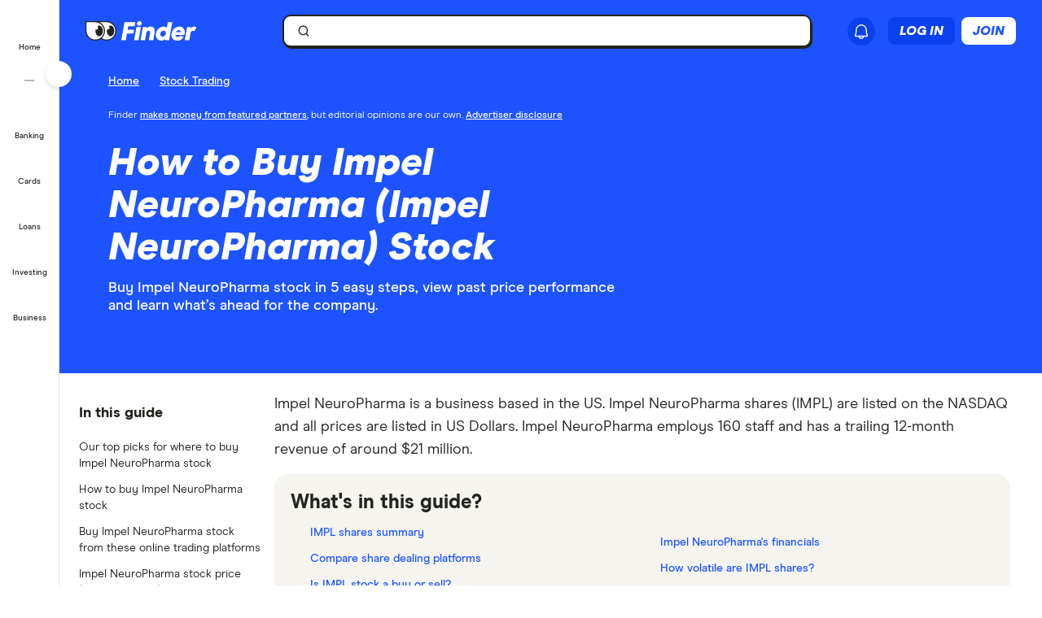

--- FILE ---
content_type: text/html; charset=UTF-8
request_url: https://www.finder.com/stock-trading/buy-impel-neuropharma-stock
body_size: 132507
content:
<!DOCTYPE html>
<html class="no-js" lang="en-US">

<head>
            <meta http-equiv="X-UA-Compatible" content="IE=edge">
      <meta http-equiv="content-type" content="text/html; charset=utf-8" />
                  <meta id="viewport" name="viewport" content="width=device-width" />
            <meta name="apple-mobile-web-app-title" content="finder">
      <meta name="application-name" content="finder">

            <meta name="theme-color" content="#1d53ff">
      <meta name="apple-mobile-web-app-status-bar-style" content="#1d53ff">

      <link rel="icon" href="https://finder.com.au/favicon.ico" />
      <link rel="icon" href="https://finder.com.au/finder-au/wp-uploads/finder-eyes/finder-eyes-192.png" />
      <link rel="apple-touch-icon" href="https://finder.com.au/finder-au/wp-uploads/finder-eyes/finder-eyes-120.png" />
      <link rel="apple-touch-icon" href="https://finder.com.au/finder-au/wp-uploads/finder-eyes/finder-eyes-152.png" sizes="152x152" />
      <link rel="apple-touch-icon" href="https://finder.com.au/finder-au/wp-uploads/finder-eyes/finder-eyes-167.png" sizes="167x167" />
      <link rel="apple-touch-icon" href="https://finder.com.au/finder-au/wp-uploads/finder-eyes/finder-eyes-180.png" sizes="180x180" />

      
      <!-- establish early connections to third party origins -->
      <!-- [Critical css]: begin -->
<style id='critical-css-rest'>.luna-button--fluid{display:block;width:100%}.luna-button .luna-icon{fill:currentColor;margin:-.1875rem .25rem -.3125rem -.25rem}.luna-icon{display:inline-block;fill:#6c7881;height:1.5rem;vertical-align:top;width:1.5rem}.luna-button--small{font-size:.875rem;padding:.375rem calc(1rem - 1px)}
.btn-link{background:0 0;border:0;color:#0271e1;cursor:pointer;font-family:"Source Sans Pro",Helvetica,Arial,sans-serif;font-size:1em;outline:0;padding:0!important;text-decoration:underline}.modal{background-clip:padding-box;background-color:#fff;border:1px solid rgba(0,0,0,.3);border-radius:6px;-webkit-box-shadow:0 3px 7px rgba(0,0,0,.3);box-shadow:0 3px 7px rgba(0,0,0,.3);left:50%;margin:0 0 0 -280px;overflow:auto;position:fixed;top:9%;width:660px;z-index:1050}@media (max-width:960px){.modal{margin-left:-40%;width:80%}}@media (max-width:600px){.modal{left:0;margin:0 auto;top:0!important;width:100%}}.modal-body{overflow-y:auto;padding:15px}.modal--geoip{border:0;bottom:1em;left:1em;margin:0;overflow:visible;top:auto;width:320px}@media (max-width:600px){.modal--geoip{border-radius:0;bottom:0;-webkit-box-shadow:0 -3px 7px rgba(0,0,0,.3);box-shadow:0 -3px 7px rgba(0,0,0,.3);left:0;max-height:20vh;top:auto!important;width:100%}}.modal--geoip .geoip__image{background:#fff url(/parent-theme/static/prod/images/au-flag.d8389ed748c5742d1e6b6ccf7392c3bf.png) no-repeat;background-size:contain;background-position:-8px -6px;background-size:contain;left:.5rem;top:initial;width:24%}@media (max-width:600px){.modal--geoip .geoip__image{display:none}}@media (min--moz-device-pixel-ratio:1.3),(-webkit-min-device-pixel-ratio:1.3),(min-device-pixel-ratio:1.3),(min-resolution:1.3dppx){.modal--geoip .geoip__image{background-image:url(/parent-theme/static/prod/images/au-flag@2x.0a7148213b641bcef1ecb1922f95c148.png);background-size:100% auto}}.modal--geoip .geoip__content{width:76%}@media (max-width:600px){.modal--geoip .geoip__content{width:100%}}.modal--geoip .geoip__heading{display:block;font-size:1.2em;font-weight:700;line-height:1.25em;margin:0 0 .375rem 0;width:80%}@media (max-width:600px){.modal--geoip .geoip__heading{display:inline;font-size:.875rem;font-weight:600}}.modal--geoip .geoip__caption{display:block;font-size:.875em;line-height:1.3em}@media (max-width:600px){.modal--geoip .geoip__caption{display:inline-block;margin-bottom:0}}.modal--geoip .close{color:#a8b0b7;font-size:1.8em;height:1em;position:absolute;right:.25em;top:.1em}@media (max-width:600px){.modal--geoip .close{display:none}}.modal--geoip .luna-button{margin-bottom:.125rem;width:100%}@media (max-width:600px){.modal--geoip .luna-button{margin-right:.5rem}}.modal--geoip .btn-link{font-size:.875em;text-align:left;width:100%}@media (max-width:600px){.modal--geoip .btn-link{text-align:center}}.modal-body--geoip{display:-webkit-box;display:-webkit-flex;display:-ms-flexbox;display:flex}@media (max-width:600px){.modal-body--geoip{padding:.75rem}}@media (max-width:600px){.geoip__actions{display:-webkit-box;display:-webkit-flex;display:-ms-flexbox;display:flex;margin-top:.5rem}}.modal--US .geoip__image{background-image:url(/parent-theme/static/prod/images/us-flag.33f7ca90cd79d392e5cb97d12d4fdbc8.png)}@media (min--moz-device-pixel-ratio:1.3),(-webkit-min-device-pixel-ratio:1.3),(min-device-pixel-ratio:1.3),(min-resolution:1.3dppx){.modal--US .geoip__image{background-image:url(/parent-theme/static/prod/images/us-flag@2x.9b58ffad4dd1102bdab9be20a3484a38.png);background-size:92px 108px}}.close{color:#000;float:right;font-size:28px;font-weight:700;line-height:18px;text-shadow:0 1px 0 #fff}.close:hover{color:#000;cursor:pointer;opacity:.4;text-decoration:none}button.close{-webkit-appearance:none;background:0 0;border:0;cursor:pointer;padding:0}[class^=luna-],[class^=luna-]::after,[class^=luna-]::before{-webkit-box-sizing:border-box;box-sizing:border-box}::-moz-selection{background:#1591fe;color:#fff;text-shadow:none}::selection{background:#1591fe;color:#fff;text-shadow:none}a{color:#0271e1;text-decoration:underline}a:focus,a:hover{color:#1591fe}p{margin:0 0 1rem}.luna-button{border:1px solid transparent;border-radius:2px;display:inline-block;font-family:"Source Sans Pro",Helvetica,Arial,sans-serif;font-size:1rem;font-weight:600;line-height:1;outline:0;padding:.5rem calc(1rem - 1px) .625rem;text-align:center;text-decoration:none;-webkit-transition:none;transition:none;vertical-align:middle}.luna-button:active,.luna-button:focus,.luna-button:hover{cursor:pointer;text-decoration:none}.luna-button--action{background-color:#fa8643;border-color:#fa8643;color:#fff}.luna-button--action:focus,.luna-button--action:hover{background-color:#ffa260;border-color:#ffa260;color:#fff}.luna-button--action:active{background-color:#d64311;border-color:#d64311}body.atlas-voltron--typography{font-family:var(--nebula-font-family,'Roboto')}.atlas-voltron--typography .countrySelector__trigger,.atlas-voltron--typography .dropdown-to-tabs__trigger,.atlas-voltron--typography .dropdown-to-tabs__btn,.atlas-voltron--typography .carousel--responsive-caption .carousel-caption,.atlas-voltron--typography .btn,.atlas-voltron--typography .fin-btn,.atlas-voltron--typography .btn-link,.atlas-voltron--typography .btn-nav,.atlas-voltron--typography .form__input,.atlas-voltron--typography .form__input-text,.atlas-voltron--typography .form__select,.atlas-voltron--typography .form__textarea,.atlas-voltron--typography .select-nav__trigger,.atlas-voltron--typography .sidebar-newsletter .luna-form__feedback,.atlas-voltron--typography .font-stack,.atlas-voltron--typography .ui-widget,.atlas-voltron--typography .ui-widget input,.atlas-voltron--typography .ui-widget select,.atlas-voltron--typography .ui-widget textarea,.atlas-voltron--typography .ui-widget button,.atlas-voltron--typography .font-stack h1,.atlas-voltron--typography .ui-widget h1,.atlas-voltron--typography .font-stack h2,.atlas-voltron--typography .ui-widget h2,.atlas-voltron--typography .font-stack h3,.atlas-voltron--typography .ui-widget h3,.atlas-voltron--typography .font-stack h4,.atlas-voltron--typography .ui-widget h4,.atlas-voltron--typography .font-stack h5,.atlas-voltron--typography .ui-widget h5,.atlas-voltron--typography .font-stack h6,.atlas-voltron--typography .ui-widget h6,.atlas-voltron--typography .amp-modal .amp-modal-button.amp-modal-button--primary,.atlas-voltron--typography .sortByDropdown__form,.atlas-voltron--typography .sortByDropdown__list,.atlas-voltron--typography .sortByDropdown__label,.atlas-voltron--typography .sortByDropdown__option,.atlas-voltron--typography .loader-container .loader-text,.atlas-voltron--typography .font-stack,.atlas-voltron--typography .font-stack h1,.atlas-voltron--typography .font-stack h2,.atlas-voltron--typography .font-stack h3,.atlas-voltron--typography .font-stack h4,.atlas-voltron--typography .font-stack h5,.atlas-voltron--typography .font-stack h6,.atlas-voltron--typography h1,.atlas-voltron--typography h2,.atlas-voltron--typography h3,.atlas-voltron--typography h4,.atlas-voltron--typography h5,.atlas-voltron--typography h6,.atlas-voltron--typography button,.atlas-voltron--typography .luna-button,.atlas-voltron--typography .luna-input,.atlas-voltron--typography .luna-select,.atlas-voltron--typography .luna-inset__action,.atlas-voltron--typography .luna-dropdown__action,.atlas-voltron--typography .luna-table__sortBy,.atlas-voltron--typography #sidebar .discover-more,.atlas-voltron--typography .matrix-table-controls button{font-family:var(--nebula-font-family,'Roboto')}.atlas-voltron--typography .refreshedMasthead .refreshedMasthead__contentStrip .trustBox__link{width:10rem}@media(min-width: 961px){.atlas-voltron--typography .refreshedMasthead .refreshedMasthead__contentStrip .trustBox__link{width:100%}}@media(min-width: 961px){.atlas-voltron--typography .header-navbar__features .header-navbar__login .registerLoginLink{padding:.5rem 0;position:relative;left:1rem}}@media(min-width: 1281px){.atlas-voltron--typography .header-navbar__features .header-navbar__login .registerLoginLink{left:0}}@media(min-width: 961px){.atlas-voltron--typography .nav-primary__link a[href$="/credit-score"]{background-position-x:109px !important;margin-right: 0 !important;padding-right: 3rem !important;}}@media(min-width: 1281px){.atlas-voltron--typography .nav-primary__link a[href$="/credit-score"]{background-position-x:120px !important;margin-right: 0 !important;padding-right: 3rem !important;}}.atlas-voltron--typography .comment-author-avatar{width:80px}.atlas-voltron--typography .comment-author-avatar img{margin:0 auto}.atlas-voltron--typography .newsPost .newsMasthead__content a.disclaimer_popup{max-width:inherit}.atlas-voltron--typography .comparison-table td.comparison-table__feature{padding:.5rem .45rem}.atlas-voltron--typography .creditCardMasthead__header .disclaimer_popup{max-width:8.5rem}@media(max-width: 600px){.atlas-voltron--typography .comparison-table__view-details-button{text-align:right}}@media(min-width: 601px){.atlas-voltron--typography .coa-important-info__tooltip{left:0.5rem;margin-left:-0.5rem;position:relative}}.nav-primary__link:first-child a, .nav-primary__link:first-child a:hover {background: url(/finder-au/wp-uploads/2020/10/free-credit-score-badge%402x.png) 130px 10px no-repeat;background-size: 35px 16px;}@media(max-width: 960px){.nav-primary__link:first-child a, .nav-primary__link:first-child a:hover {background-position-y: 20px}}

.userNotifications{position:relative;top:0}@media (max-width:960px){:global(.header-navbar__login){visibility:hidden}}:global(.page-template-page-home-php) .notificationButton{padding-left:.375rem;padding-right:.375rem}@media (min-width:961px){:global(.page-template-page-home-php) .notificationButton{padding-left:0;padding-right:0}}@media (min-width:961px){:global(.page-template-page-home-php) .notificationButton:before{left:80%;top:calc(100% + 7px)}}@media (min-width:961px){:global(.page-template-page-home-php) .notificationButton:after{left:80%;top:calc(100% + 8px)}}@media (min-width:961px){:global(.page-template-page-home-php) .notificationsListContainer{top:44px}}:global(.page-template-page-home-php) .notificationMarker{right:6px;top:-1px}@media (min-width:961px){:global(.page-template-page-home-php) .notificationMarker{right:0;top:-5px}}:global(.page-template-page-home-php) :global(.header-navbar__login){margin-top:0}:global(.page-template-page-feature-php) :global(.header-navbar__login){margin-top:0}.notificationMarker{background:#e32939;border-radius:50%;box-sizing:initial;color:#fff;display:inline-block;font-size:10px;font-weight:600;height:14px;line-height:1.3;position:absolute;right:6px;text-align:center;top:-1px;width:14px}@media (min-width:601px){.notificationMarker{right:6px;top:-1px}}@media (min-width:961px){.notificationMarker{border:2px solid #fff;line-height:.9rem;right:0;top:-5px}}.notificationMarker:before{animation:pulse 20s ease-out infinite;border:5px solid #e32939;border-radius:50%;content:"";display:inline-block;height:28px;line-height:1.5rem;position:absolute;right:-12px;top:-12px;transform:scale(0);width:28px;z-index:10}@media (min-width:601px){.notificationMarker:before{height:32px;width:32px}}@media (min-width:961px){.notificationMarker:before{height:24px;right:-11px;top:-11px;width:24px}}@keyframes pulse{1%{opacity:0;transform:scale(0)}2%{opacity:.1;transform:scale(.1)}3%{opacity:.3;transform:scale(.5)}4%{opacity:.5;transform:scale(.8)}5%{opacity:0;transform:scale(1)}6%{opacity:0;transform:scale(0)}7%{opacity:.1;transform:scale(.1)}8%{opacity:.3;transform:scale(.5)}9%{opacity:.5;transform:scale(.8)}10%{opacity:0;transform:scale(1)}11%{opacity:0;transform:scale(0)}12%{opacity:.1;transform:scale(.1)}13%{opacity:.3;transform:scale(.5)}14%{opacity:.5;transform:scale(.8)}15%{opacity:0;transform:scale(1)}to{opacity:0;transform:scale(1)}}.notificationButton{overflow:visible}.notificationButton:focus{outline:none}@media (min-width:601px){.notificationButton{top:2px}}@media (min-width:961px){.notificationButton{top:0}}.notificationsAreExpanded:before{border-bottom:10px solid #0003;border-left:10px solid #0000;border-right:10px solid #0000;content:"";display:inline-block;left:55%;position:absolute;top:calc(100% + 2px);transform:translateX(-50%);z-index:91}@media (min-width:601px){.notificationsAreExpanded:before{top:calc(100% + 1px)}}@media (min-width:961px){.notificationsAreExpanded:before{top:calc(100% + 6px)}}.notificationsAreExpanded:after{border-bottom:9px solid #fff;border-left:9px solid #0000;border-right:9px solid #0000;content:"";display:inline-block;left:55%;position:absolute;top:calc(100% + 4px);transform:translateX(-50%);z-index:91}@media (min-width:601px){.notificationsAreExpanded:after{top:calc(100% + 2px)}}@media (min-width:961px){.notificationsAreExpanded:after{top:calc(100% + 7px)}}.userNotifications__deleteButton{background:#0000;border:none;cursor:pointer;margin-left:auto;outline:none;padding:1rem;position:absolute;right:0;top:50%;transform:translateY(-50%)}@media (min-width:961px){.userNotifications__deleteButton{padding:0;right:1.25rem}}.userNotifications__deleteButton:hover path{fill:#242a2f}.userNotifications__deleteButton_f1{right:15px!important;top:30%}.undoDeleteionOverlay{align-items:flex-start;background-color:#f4f5f6;box-sizing:border-box;display:flex;flex-direction:column;font-size:.875rem;height:100%;justify-content:center;left:0;padding:.75rem .75rem .75rem 4.25rem;position:absolute;top:0;width:100%}.undoDeleteionOverlay button{background-color:initial;border:0;color:#0271e1;font-size:.75rem;margin-top:.25rem;padding:0;text-decoration:underline}.userNotifications__empty{box-sizing:border-box;color:#6c7881;font-size:.875rem;line-height:1.25rem;padding:1.5rem;text-align:center}.userNotifications__item{border-bottom:1px solid #0003;cursor:pointer;display:flex;position:relative}.userNotifications__item:last-child{border-bottom:0}.userNotifications__item a{align-items:center;display:flex;padding:.75rem 2rem .75rem 1.25rem;text-decoration:none;width:100%}@media (min-width:961px){.userNotifications__item a{padding:.75rem 2.5rem .75rem 1.25rem}}.userNotifications__item.userNotifications__item--unread{background:#f4f5f6}.userNotifications__item:hover{background-color:#e3e5e8cc}.f1_userNotifications__item{border-radius:8px!important;margin-bottom:4px}.f1_userNotifications__item.f1_userNotifications__item--unread{background:#f5f4ef}.userNotifications__marker{background-color:#e32939;border-radius:50%;display:inline-block;height:8px;left:.5rem;position:absolute;top:.5rem;width:8px}.userNotifications__itemIcon{margin-right:1.5rem;min-width:1.5625rem}.userNotifications__itemIcon i{color:#a8b0b7;font-size:1.5625rem}.userNotifications__itemIcon_f1{align-self:baseline;margin-right:12px}.userNotifications__itemCopy{display:flex;flex:1 1 0;flex-direction:column;max-width:18.125rem;text-shadow:1px 1px 0 #fff}.userNotifications__itemCopy h4{color:#242a2f;font-size:.875rem;font-weight:600;line-height:1.25rem;margin-bottom:.125rem;margin-top:0}.userNotifications__itemCopy span{color:#6c7881;font-size:.875rem;line-height:1.25rem}@media (min-width:961px){.userNotifications__itemCopy span{font-size:.75rem}}.f1_userNotifications__itemCopy{display:flex;flex:1 1 0;flex-direction:column;max-width:18.125rem;text-shadow:1px 1px 0 #fff}.f1_userNotifications__itemCopy h4{color:#242a2f;font-size:14px!important;font-weight:800!important;line-height:125%;margin-bottom:.125rem!important;margin-top:0!important}.f1_userNotifications__itemCopy span{color:#41403b;font-size:14px!important;font-weight:800;line-height:125%!important}.userNotifications__badge{background-color:#6c7881;color:#fff;display:inline-block;font-size:.75rem;margin-right:.25rem;padding:0 .25rem;text-shadow:none}.userNotifications__itemRemove{margin-left:auto;min-width:.75rem}.userNotifications__itemImage{margin-left:1rem}.userNotifications__itemImage img{max-width:4rem}@media (min-width:601px){.userNotifications__itemImage img{max-width:7rem}}.userNotifications__style1 .userNotifications__itemCopy h4{color:#cf2317}.userNotifications__list{height:auto;margin:0;max-height:15.625rem;overflow-y:auto}.userNotifications__list_f1{max-height:468px}@media (min-width:601px){.userNotifications__list_f1{max-height:15.625rem}}@media (min-width:961px){.userNotifications__list_f1{max-height:15.625rem}}.notificationsListContainer__f1{background-color:#fff;border:none;border-radius:0;box-shadow:none;overflow-y:hidden;padding:8px;position:fixed;right:0;top:3.625rem;width:100vw;z-index:90}@media (min-width:601px){.notificationsListContainer__f1{border:2px solid #121212!important;border-radius:8px;box-shadow:4px 4px 0 0 #121212;max-width:25rem;position:absolute;top:3.125rem}}@media (min-width:961px){.notificationsListContainer__f1{border:2px solid #121212!important;border-radius:8px;box-shadow:4px 4px 0 0 #121212;position:absolute;right:-9px;top:3.4375rem}}.notificationsListContainer{animation:fadeIn 1s forwards;background-color:#fff;border:1px solid #0003;border-radius:3px;box-shadow:0 5px 10px 0 #0003;position:absolute;right:-107px;top:2.75rem;width:calc(100vw - 10px);z-index:90}@media (min-width:601px){.notificationsListContainer{max-width:25rem;top:3.125rem}}@media (min-width:961px){.notificationsListContainer{right:-9px;top:3.4375rem}}@media only screen and (max-width:961px){.backdrop_f1{backdrop-filter:blur(4px);background-color:#0006;height:100vh;left:0;position:fixed;top:3.75rem;transition:opacity 1s;width:100vw;z-index:50}.backdrop_f1[data-state=open]{animation:fadeIn 1s forwards;opacity:1}.backdrop_f1[data-state=closed]{animation:fadeOut 1s forwards;opacity:0}}.gn *,.gn :after,.gn :before{border:0 solid;box-sizing:border-box}.gn :after,.gn :before{--tw-content:""}.gn html{line-height:1.5;-webkit-text-size-adjust:100%;font-family:var(--nebula-font-family,Modern Era),-apple-system,system-ui,BlinkMacSystemFont,"Segoe UI",Helvetica,Arial,sans-serif;font-feature-settings:normal;font-variation-settings:normal;-moz-tab-size:4;tab-size:4}.gn body{line-height:inherit;margin:0}.gn hr{border-top-width:1px;color:inherit;height:0}.gn abbr:where([title]){text-decoration:underline dotted}.gn h1,.gn h2,.gn h3,.gn h4,.gn h5,.gn h6{font-size:inherit;font-weight:inherit}.gn a{color:inherit;text-decoration:inherit}.gn b,.gn strong{font-weight:bolder}.gn code,.gn kbd,.gn pre,.gn samp{font-family:ui-monospace,SFMono-Regular,Menlo,Monaco,Consolas,Liberation Mono,Courier New,monospace;font-size:1em}.gn small{font-size:80%}.gn sub,.gn sup{font-size:75%;line-height:0;position:relative;vertical-align:initial}.gn sub{bottom:-.25em}.gn sup{top:-.5em}.gn table{border-collapse:collapse;border-color:inherit;text-indent:0}.gn button,.gn input,.gn optgroup,.gn select,.gn textarea{color:inherit;font-family:inherit;font-feature-settings:inherit;font-size:100%;font-variation-settings:inherit;font-weight:inherit;line-height:inherit;margin:0;padding:0}.gn button,.gn select{text-transform:none}.gn [type=button],.gn [type=reset],.gn [type=submit],.gn button{-webkit-appearance:button;background-color:initial;background-image:none}.gn :-moz-focusring{outline:auto}.gn :-moz-ui-invalid{box-shadow:none}.gn progress{vertical-align:initial}.gn ::-webkit-inner-spin-button,.gn ::-webkit-outer-spin-button{height:auto}.gn [type=search]{-webkit-appearance:textfield;outline-offset:-2px}.gn ::-webkit-search-decoration{-webkit-appearance:none}.gn ::-webkit-file-upload-button{-webkit-appearance:button;font:inherit}.gn summary{display:list-item}.gn blockquote,.gn dd,.gn dl,.gn figure,.gn h1,.gn h2,.gn h3,.gn h4,.gn h5,.gn h6,.gn hr,.gn p,.gn pre{margin:0}.gn fieldset{margin:0;padding:0}.gn legend{padding:0}.gn menu,.gn ol,.gn ul{list-style:none;margin:0;padding:0}.gn dialog{padding:0}.gn textarea{resize:vertical}.gn input::placeholder,.gn textarea::placeholder{color:#9ca3af;opacity:1}.gn [role=button],.gn button{cursor:pointer}.gn :disabled{cursor:default}.gn audio,.gn canvas,.gn embed,.gn iframe,.gn img,.gn object,.gn svg,.gn video{display:block;vertical-align:middle}.gn img,.gn video{height:auto;max-width:100%}.gn [hidden]{display:none}.gn .heading-3{font-size:1.25rem;font-weight:700;letter-spacing:-.0025em;line-height:1.25}@media (min-width:600px){.gn .heading-3{font-size:1.5rem;font-weight:700;letter-spacing:-.005em;line-height:1.25}}:root{--nb-white:255 255 255;--nb-black:0 0 0;--nb-primary-subtle:230 236 255;--nb-primary-normal:29 83 255;--nb-primary-heavy:10 65 238;--nb-foreground-main:35 32 33;--nb-foreground-secondary:65 64 59;--nb-foreground-tertiary:116 115 110;--nb-background-main:255 255 255;--nb-background-secondary:245 244 239;--nb-background-tertiary:230 229 224;--nb-divider-subtle:245 244 239;--nb-divider-normal:230 229 224;--nb-divider-heavy:35 32 33;--nb-border-subtle:230 229 224;--nb-border-normal:212 211 206;--nb-border-heavy:35 32 33;--nb-red-subtle:255 229 229;--nb-red-normal:222 0 0;--nb-red-heavy:42 0 0;--nb-green-subtle:229 255 237;--nb-green-normal:29 215 81;--nb-green-heavy:0 96 27;--nb-orange-subtle:255 245 229;--nb-orange-normal:255 153 0;--nb-orange-heavy:93 56 0;--nb-yellow-subtle:255 249 229;--nb-yellow-normal:255 210 59;--nb-yellow-heavy:83 64 0;--nb-pink-subtle:255 229 239;--nb-pink-normal:255 115 169;--nb-pink-heavy:109 0 42;--nb-lime-subtle:238 245 220;--nb-lime-normal:195 245 60;--nb-lime-heavy:59 81 0;--nb-purple-subtle:242 229 255;--nb-purple-normal:180 105 255;--nb-purple-heavy:116 21 213;--nb-sky-subtle:229 247 255;--nb-sky-normal:0 178 255;--nb-sky-heavy:0 54 77;--nb-interaction-focus:186 210 248}.gn *{--tw-border-opacity:1;border-color:rgb(var(--nb-border-normal)/var(--tw-border-opacity))}.gn .-translate-x-1\/2,.gn .-translate-y-1\/2,.gn .-translate-y-4,.gn .rotate-180,.gn .rotate-90,.gn .transform,.gn .translate-x-1\/2,.gn .translate-y-0{--tw-translate-x:0;--tw-translate-y:0;--tw-rotate:0;--tw-skew-x:0;--tw-skew-y:0;--tw-scale-x:1;--tw-scale-y:1}.gn .shadow-\[4px_4px_0px_0px_\#121212\],.gn .shadow-none{--tw-ring-offset-shadow:0 0 #0000;--tw-ring-shadow:0 0 #0000;--tw-shadow:0 0 #0000;--tw-shadow-colored:0 0 #0000}.gn .focus\:ring,.gn .focus\:ring-2{--tw-ring-inset: ;--tw-ring-offset-width:0px;--tw-ring-offset-color:#fff;--tw-ring-color:#3b82f680;--tw-ring-offset-shadow:0 0 #0000;--tw-ring-shadow:0 0 #0000;--tw-shadow:0 0 #0000;--tw-shadow-colored:0 0 #0000}.gn .blur,.gn .filter{--tw-blur: ;--tw-brightness: ;--tw-contrast: ;--tw-grayscale: ;--tw-hue-rotate: ;--tw-invert: ;--tw-saturate: ;--tw-sepia: ;--tw-drop-shadow: }.gn .container{margin-left:auto;margin-right:auto;width:100%}@media (min-width:600px){.gn .container{max-width:600px}}@media (min-width:760px){.gn .container{max-width:760px}}@media (min-width:960px){.gn .container{max-width:960px}}@media (min-width:1280px){.gn .container{max-width:1280px}}@media (min-width:1680px){.gn .container{max-width:1680px}}.gn .visible{visibility:visible}.gn .invisible{visibility:hidden}.gn .collapse{visibility:collapse}.gn .fixed{position:fixed}.gn .absolute{position:absolute}.gn .relative{position:relative}.gn .sticky{position:sticky}.gn .\!-left-0{left:0!important}.gn .\!-left-8{left:-2rem!important}.gn .bottom-0{bottom:0}.gn .left-0{left:0}.gn .left-1\/2{left:50%}.gn .right-0{right:0}.gn .right-\[10px\]{right:10px}.gn .right-\[11px\]{right:11px}.gn .right-\[16px\]{right:16px}.gn .right-\[22px\]{right:22px}.gn .top-0{top:0}.gn .top-1\/2{top:50%}.gn .top-\[0px\]{top:0}.gn .top-\[16px\]{top:16px}.gn .top-\[62px\]{top:62px}.gn .top-\[70px\]{top:70px}.gn .\!z-\[30000\]{z-index:30000!important}.gn .z-\[1000\]{z-index:1000}.gn .z-\[10010\]{z-index:10010}.gn .z-\[100\]{z-index:100}.gn .z-\[200\]{z-index:200}.gn .z-\[201\]{z-index:201}.gn .z-\[40000\]{z-index:40000}.gn .col-span-12{grid-column:span 12/span 12}.gn .m-2{margin:.5rem}.gn .m-4{margin:1rem}.gn .mx-2{margin-left:.5rem;margin-right:.5rem}.gn .mx-auto{margin-left:auto;margin-right:auto}.gn .my-2{margin-bottom:.5rem;margin-top:.5rem}.gn .-ml-2{margin-left:-.5rem}.gn .-mr-2{margin-right:-.5rem}.gn .mb-3{margin-bottom:.75rem}.gn .mb-4{margin-bottom:1rem}.gn .ml-1{margin-left:.25rem}.gn .ml-2{margin-left:.5rem}.gn .ml-\[8px\]{margin-left:8px}.gn .mr-2{margin-right:.5rem}.gn .mr-\[2px\]{margin-right:2px}.gn .mt-1{margin-top:.25rem}.gn .mt-6{margin-top:1.5rem}.gn .mt-7{margin-top:1.75rem}.gn .mt-\[10px\]{margin-top:10px}.gn .block{display:block}.gn .inline-block{display:inline-block}.gn .flex{display:flex}.gn .inline-flex{display:inline-flex}.gn .grid{display:grid}.gn .contents{display:contents}.gn .hidden{display:none}.gn .\!h-\[24px\]{height:24px!important}.gn .h-12{height:3rem}.gn .h-2{height:.5rem}.gn .h-4{height:1rem}.gn .h-8{height:2rem}.gn .h-\[1px\]{height:1px}.gn .h-\[34px\]{height:34px}.gn .h-\[50px\]{height:50px}.gn .h-\[9px\]{height:9px}.gn .h-auto{height:auto}.gn .h-full{height:100%}.gn .h-px{height:1px}.gn .h-screen{height:100vh}.gn .max-h-0{max-height:0}.gn .max-h-\[35px\]{max-height:35px}.gn .min-h-\[30rem\]{min-height:30rem}.gn .w-1{width:.25rem}.gn .w-2{width:.5rem}.gn .w-3{width:.75rem}.gn .w-8{width:2rem}.gn .w-\[16px\]{width:16px}.gn .w-\[24px\]{width:24px}.gn .w-\[25rem\]{width:25rem}.gn .w-\[375px\]{width:375px}.gn .w-\[50px\]{width:50px}.gn .w-\[calc\(100vw-18px\)\]{width:calc(100vw - 18px)}.gn .w-fit{width:fit-content}.gn .w-full{width:100%}.gn .w-screen{width:100vw}.gn .flex-shrink-0{flex-shrink:0}.gn .flex-grow{flex-grow:1}.gn .-translate-x-1\/2{--tw-translate-x:-50%}.gn .-translate-x-1\/2,.gn .-translate-y-1\/2{transform:translate(var(--tw-translate-x),var(--tw-translate-y)) rotate(var(--tw-rotate)) skew(var(--tw-skew-x)) skewY(var(--tw-skew-y)) scaleX(var(--tw-scale-x)) scaleY(var(--tw-scale-y))}.gn .-translate-y-1\/2{--tw-translate-y:-50%}.gn .-translate-y-4{--tw-translate-y:-1rem}.gn .-translate-y-4,.gn .translate-x-1\/2{transform:translate(var(--tw-translate-x),var(--tw-translate-y)) rotate(var(--tw-rotate)) skew(var(--tw-skew-x)) skewY(var(--tw-skew-y)) scaleX(var(--tw-scale-x)) scaleY(var(--tw-scale-y))}.gn .translate-x-1\/2{--tw-translate-x:50%}.gn .translate-y-0{--tw-translate-y:0px}.gn .rotate-180,.gn .translate-y-0{transform:translate(var(--tw-translate-x),var(--tw-translate-y)) rotate(var(--tw-rotate)) skew(var(--tw-skew-x)) skewY(var(--tw-skew-y)) scaleX(var(--tw-scale-x)) scaleY(var(--tw-scale-y))}.gn .rotate-180{--tw-rotate:180deg}.gn .rotate-90{--tw-rotate:90deg}.gn .rotate-90,.gn .transform{transform:translate(var(--tw-translate-x),var(--tw-translate-y)) rotate(var(--tw-rotate)) skew(var(--tw-skew-x)) skewY(var(--tw-skew-y)) scaleX(var(--tw-scale-x)) scaleY(var(--tw-scale-y))}.gn .cursor-col-resize{cursor:col-resize}.gn .cursor-pointer{cursor:pointer}.gn .resize{resize:both}.gn .list-none{list-style-type:none}.gn .grid-cols-12{grid-template-columns:repeat(12,minmax(0,1fr))}.gn .grid-cols-2{grid-template-columns:repeat(2,minmax(0,1fr))}.gn .flex-row{flex-direction:row}.gn .flex-col{flex-direction:column}.gn .items-start{align-items:flex-start}.gn .items-center{align-items:center}.gn .justify-start{justify-content:flex-start}.gn .justify-end{justify-content:flex-end}.gn .justify-center{justify-content:center}.gn .justify-between{justify-content:space-between}.gn .gap-2{gap:.5rem}.gn .gap-2\.5{gap:.625rem}.gn .gap-3{gap:.75rem}.gn .gap-4{gap:1rem}.gn .space-x-2>:not([hidden])~:not([hidden]){--tw-space-x-reverse:0;margin-left:calc(.5rem*(1 - var(--tw-space-x-reverse)));margin-right:calc(.5rem*var(--tw-space-x-reverse))}.gn .self-stretch{align-self:stretch}.gn .overflow-hidden{overflow:hidden}.gn .overflow-y-auto{overflow-y:auto}.gn .overflow-x-hidden{overflow-x:hidden}.gn .truncate{overflow:hidden;text-overflow:ellipsis}.gn .truncate,.gn .whitespace-nowrap{white-space:nowrap}.gn .rounded-10{border-radius:.625rem}.gn .rounded-16{border-radius:1rem}.gn .rounded-4{border-radius:.25rem}.gn .rounded-8{border-radius:.5rem}.gn .rounded-\[12px\]{border-radius:12px}.gn .rounded-full{border-radius:9999px}.gn .rounded-none{border-radius:0}.gn .rounded-l-\[12px\]{border-bottom-left-radius:12px;border-top-left-radius:12px}.gn .border{border-width:1px}.gn .border-0{border-width:0}.gn .border-2{border-width:2px}.gn .border-r-\[0\.5px\]{border-right-width:.5px}.gn .border-solid{border-style:solid}.gn .border-foreground{--tw-border-opacity:1;border-color:rgb(var(--nb-foreground-main)/var(--tw-border-opacity))}.gn .border-white{--tw-border-opacity:1;border-color:rgb(var(--nb-white)/var(--tw-border-opacity))}.gn .bg-\[\#E5E7EB\]{--tw-bg-opacity:1;background-color:rgb(229 231 235/var(--tw-bg-opacity))}.gn .bg-background-secondary{--tw-bg-opacity:1;background-color:rgb(var(--nb-background-secondary)/var(--tw-bg-opacity))}.gn .bg-background-tertiary{--tw-bg-opacity:1;background-color:rgb(var(--nb-background-tertiary)/var(--tw-bg-opacity))}.gn .bg-black{--tw-bg-opacity:1;background-color:rgb(var(--nb-black)/var(--tw-bg-opacity))}.gn .bg-divider-normal{--tw-bg-opacity:1;background-color:rgb(var(--nb-divider-normal)/var(--tw-bg-opacity))}.gn .bg-foreground-main{--tw-bg-opacity:1;background-color:rgb(var(--nb-foreground-main)/var(--tw-bg-opacity))}.gn .bg-foreground-tertiary{--tw-bg-opacity:1;background-color:rgb(var(--nb-foreground-tertiary)/var(--tw-bg-opacity))}.gn .bg-primary-heavy{--tw-bg-opacity:1;background-color:rgb(var(--nb-primary-heavy)/var(--tw-bg-opacity))}.gn .bg-primary-normal{--tw-bg-opacity:1;background-color:rgb(var(--nb-primary-normal)/var(--tw-bg-opacity))}.gn .bg-red-normal{--tw-bg-opacity:1;background-color:rgb(var(--nb-red-normal)/var(--tw-bg-opacity))}.gn .bg-transparent{background-color:initial}.gn .bg-white{--tw-bg-opacity:1;background-color:rgb(var(--nb-white)/var(--tw-bg-opacity))}.gn .bg-yellow-normal{--tw-bg-opacity:1;background-color:rgb(var(--nb-yellow-normal)/var(--tw-bg-opacity))}.gn .bg-opacity-50{--tw-bg-opacity:.5}.gn .p-1{padding:.25rem}.gn .p-12{padding:3rem}.gn .p-6{padding:1.5rem}.gn .p-\[0\]{padding:0}.gn .p-\[5\.5px\]{padding:5.5px}.gn .p-px{padding:1px}.gn .px-0{padding-left:0;padding-right:0}.gn .px-1{padding-left:.25rem;padding-right:.25rem}.gn .px-1\.5{padding-left:.375rem;padding-right:.375rem}.gn .px-12{padding-left:3rem;padding-right:3rem}.gn .px-2{padding-left:.5rem;padding-right:.5rem}.gn .px-3{padding-left:.75rem;padding-right:.75rem}.gn .px-3\.5{padding-left:.875rem;padding-right:.875rem}.gn .px-4{padding-left:1rem;padding-right:1rem}.gn .px-6{padding-left:1.5rem;padding-right:1.5rem}.gn .px-8{padding-left:2rem;padding-right:2rem}.gn .py-1{padding-bottom:.25rem;padding-top:.25rem}.gn .py-1\.5{padding-bottom:.375rem;padding-top:.375rem}.gn .py-2{padding-bottom:.5rem;padding-top:.5rem}.gn .py-2\.5{padding-bottom:.625rem;padding-top:.625rem}.gn .py-3{padding-bottom:.75rem;padding-top:.75rem}.gn .py-4{padding-bottom:1rem;padding-top:1rem}.gn .py-6{padding-bottom:1.5rem;padding-top:1.5rem}.gn .pb-4{padding-bottom:1rem}.gn .pb-6{padding-bottom:1.5rem}.gn .pb-8{padding-bottom:2rem}.gn .pl-2{padding-left:.5rem}.gn .pl-6{padding-left:1.5rem}.gn .pr-2{padding-right:.5rem}.gn .pr-6{padding-right:1.5rem}.gn .pr-8{padding-right:2rem}.gn .pt-4{padding-top:1rem}.gn .pt-6{padding-top:1.5rem}.gn .text-center{text-align:center}.gn .align-top{vertical-align:top}.gn .font-sans{font-family:var(--nebula-font-family,Modern Era),-apple-system,system-ui,BlinkMacSystemFont,"Segoe UI",Helvetica,Arial,sans-serif}.gn .text-\[10px\]{font-size:10px}.gn .text-heading-4-base{font-size:1.125rem;font-weight:700;letter-spacing:-.005em;line-height:1.25}.gn .text-regular{font-size:1rem;line-height:1.5}.gn .text-small{font-size:.875rem;line-height:1.4}.gn .text-tiny{font-size:.75rem;line-height:1.3}.gn .font-bold{font-weight:700}.gn .font-extrabold{font-weight:800}.gn .font-medium{font-weight:500}.gn .uppercase{text-transform:uppercase}.gn .italic{font-style:italic}.gn .\!text-white{--tw-text-opacity:1!important;color:rgb(var(--nb-white)/var(--tw-text-opacity))!important}.gn .text-black{--tw-text-opacity:1;color:rgb(var(--nb-black)/var(--tw-text-opacity))}.gn .text-foreground-main{--tw-text-opacity:1;color:rgb(var(--nb-foreground-main)/var(--tw-text-opacity))}.gn .text-foreground-tertiary{--tw-text-opacity:1;color:rgb(var(--nb-foreground-tertiary)/var(--tw-text-opacity))}.gn .text-primary,.gn .text-primary-normal{--tw-text-opacity:1;color:rgb(var(--nb-primary-normal)/var(--tw-text-opacity))}.gn .text-white{--tw-text-opacity:1;color:rgb(var(--nb-white)/var(--tw-text-opacity))}.gn .underline{text-decoration-line:underline}.gn .\!no-underline{text-decoration-line:none!important}.gn .no-underline{text-decoration-line:none}.gn .opacity-0{opacity:0}.gn .opacity-100{opacity:1}.gn .opacity-40{opacity:.4}.gn .opacity-\[0\.5\]{opacity:.5}.gn .shadow-\[4px_4px_0px_0px_\#121212\]{--tw-shadow:4px 4px 0px 0px #121212;--tw-shadow-colored:4px 4px 0px 0px var(--tw-shadow-color)}.gn .shadow-\[4px_4px_0px_0px_\#121212\],.gn .shadow-none{box-shadow:var(--tw-ring-offset-shadow,0 0 #0000),var(--tw-ring-shadow,0 0 #0000),var(--tw-shadow)}.gn .shadow-none{--tw-shadow:0 0 #0000;--tw-shadow-colored:0 0 #0000}.gn .blur{--tw-blur:blur(8px)}.gn .blur,.gn .filter{filter:var(--tw-blur) var(--tw-brightness) var(--tw-contrast) var(--tw-grayscale) var(--tw-hue-rotate) var(--tw-invert) var(--tw-saturate) var(--tw-sepia) var(--tw-drop-shadow)}.gn .transition{transition-duration:.15s;transition-property:color,background-color,border-color,text-decoration-color,fill,stroke,opacity,box-shadow,transform,filter,backdrop-filter;transition-timing-function:cubic-bezier(.4,0,.2,1)}.gn .transition-max-height{transition-duration:.15s;transition-property:max-height;transition-timing-function:cubic-bezier(.4,0,.2,1)}.gn .transition-top{transition-duration:.15s;transition-property:top;transition-timing-function:cubic-bezier(.4,0,.2,1)}.gn .transition-transform{transition-duration:.15s;transition-property:transform;transition-timing-function:cubic-bezier(.4,0,.2,1)}.gn .transition-width{transition-duration:.15s;transition-property:width;transition-timing-function:cubic-bezier(.4,0,.2,1)}.gn .duration-200{transition-duration:.2s}.gn .duration-300{transition-duration:.3s}.gn .duration-500{transition-duration:.5s}.gn .ease-in{transition-timing-function:cubic-bezier(.4,0,1,1)}.gn .ease-in-out{transition-timing-function:cubic-bezier(.4,0,.2,1)}.gn .ease-out{transition-timing-function:cubic-bezier(0,0,.2,1)}@keyframes enter{0%{opacity:var(--tw-enter-opacity,1);transform:translate3d(var(--tw-enter-translate-x,0),var(--tw-enter-translate-y,0),0) scale3d(var(--tw-enter-scale,1),var(--tw-enter-scale,1),var(--tw-enter-scale,1)) rotate(var(--tw-enter-rotate,0))}}@keyframes exit{to{opacity:var(--tw-exit-opacity,1);transform:translate3d(var(--tw-exit-translate-x,0),var(--tw-exit-translate-y,0),0) scale3d(var(--tw-exit-scale,1),var(--tw-exit-scale,1),var(--tw-exit-scale,1)) rotate(var(--tw-exit-rotate,0))}}.gn .duration-200{animation-duration:.2s}.gn .duration-300{animation-duration:.3s}.gn .duration-500{animation-duration:.5s}.gn .ease-in{animation-timing-function:cubic-bezier(.4,0,1,1)}.gn .ease-in-out{animation-timing-function:cubic-bezier(.4,0,.2,1)}.gn .ease-out{animation-timing-function:cubic-bezier(0,0,.2,1)}.gn .hover\:w-2:hover{width:.5rem}.gn .hover\:bg-background-secondary:hover{--tw-bg-opacity:1;background-color:rgb(var(--nb-background-secondary)/var(--tw-bg-opacity))}.gn .hover\:bg-divider:hover{--tw-bg-opacity:1;background-color:rgb(var(--nb-divider-normal)/var(--tw-bg-opacity))}.gn .hover\:text-black:hover{--tw-text-opacity:1;color:rgb(var(--nb-black)/var(--tw-text-opacity))}.gn .hover\:text-foreground-main:hover{--tw-text-opacity:1;color:rgb(var(--nb-foreground-main)/var(--tw-text-opacity))}.gn .hover\:underline:hover{text-decoration-line:underline}.gn .hover\:no-underline:hover{text-decoration-line:none}.gn .focus\:outline-none:focus{outline:2px solid #0000;outline-offset:2px}.gn .focus\:ring:focus{--tw-ring-offset-shadow:var(--tw-ring-inset) 0 0 0 var(--tw-ring-offset-width) var(--tw-ring-offset-color);--tw-ring-shadow:var(--tw-ring-inset) 0 0 0 calc(3px + var(--tw-ring-offset-width)) var(--tw-ring-color)}.gn .focus\:ring-2:focus,.gn .focus\:ring:focus{box-shadow:var(--tw-ring-offset-shadow),var(--tw-ring-shadow),var(--tw-shadow,0 0 #0000)}.gn .focus\:ring-2:focus{--tw-ring-offset-shadow:var(--tw-ring-inset) 0 0 0 var(--tw-ring-offset-width) var(--tw-ring-offset-color);--tw-ring-shadow:var(--tw-ring-inset) 0 0 0 calc(2px + var(--tw-ring-offset-width)) var(--tw-ring-color)}.gn .focus\:ring-primary-normal:focus{--tw-ring-opacity:1;--tw-ring-color:rgb(var(--nb-primary-normal)/var(--tw-ring-opacity))}@media not all and (min-width:960px){.gn .max-tablet\:ml-\[16px\]{margin-left:16px}.gn .max-tablet\:hidden{display:none}}@media (min-width:600px){.gn .mobile\:w-\[380px\]{width:380px}}@media (min-width:960px){.gn .tablet\:fixed{position:fixed}.gn .tablet\:right-\[100px\]{right:100px}.gn .tablet\:right-\[141px\]{right:141px}.gn .tablet\:right-\[157px\]{right:157px}.gn .tablet\:top-\[12px\]{top:12px}.gn .tablet\:top-\[72px\]{top:72px}.gn .tablet\:top-\[80px\]{top:80px}.gn .tablet\:mb-\[8px\]{margin-bottom:8px}.gn .tablet\:ml-4{margin-left:1rem}.gn .tablet\:mt-\[8px\]{margin-top:8px}.gn .tablet\:block{display:block}.gn .tablet\:flex{display:flex}.gn .tablet\:hidden{display:none}.gn .tablet\:h-screen{height:100vh}.gn .tablet\:grid-cols-2{grid-template-columns:repeat(2,minmax(0,1fr))}.gn .tablet\:px-2{padding-left:.5rem;padding-right:.5rem}.gn .tablet\:px-3{padding-left:.75rem;padding-right:.75rem}.gn .tablet\:pl-\[276px\]{padding-left:276px}}@media (min-width:1000px){.gn .min-\[1000px\]\:px-3{padding-left:.75rem;padding-right:.75rem}}@media (min-width:1280px){.gn .desktop\:grid{display:grid}.gn .desktop\:gap-1{gap:.25rem}.gn .desktop\:px-4{padding-left:1rem;padding-right:1rem}}.gn .side-menu__base{font-family:var(--nebula-font-family,Modern Era),-apple-system,system-ui,BlinkMacSystemFont,"Segoe UI",Helvetica,Arial,sans-serif;font-size:1rem;font-weight:400;line-height:1.5;--tw-numeric-spacing:tabular-nums;font-variant-numeric:var(--tw-ordinal) var(--tw-slashed-zero) var(--tw-numeric-figure) var(--tw-numeric-spacing) var(--tw-numeric-fraction);--tw-text-opacity:1;background-color:#fff;color:rgb(var(--nb-foreground-main)/var(--tw-text-opacity))}.gn .side-menu__scroll{max-height:calc(100vh - 80px)!important;overflow-y:scroll}.gn .tree-item{align-items:center;border-radius:.5rem;cursor:pointer;display:flex;font-size:1rem;font-weight:500;gap:.625rem;line-height:1.5;padding-bottom:.5rem;padding-right:.75rem;padding-top:.5rem;position:relative;--tw-text-opacity:1;color:rgb(var(--nb-foreground-tertiary)/var(--tw-text-opacity));transition-duration:.15s;transition-property:color,background-color,border-color,text-decoration-color,fill,stroke;transition-timing-function:cubic-bezier(.4,0,.2,1)}@media (min-width:960px){.gn .tree-item:hover{--tw-bg-opacity:1;background-color:rgb(var(--nb-background-tertiary)/var(--tw-bg-opacity))}}.gn .max-h-2000px{max-height:2000px}.gn .custom-shadow{box-shadow:-1px 3px 4px #0000001a}@media (max-width:961px){.gn .f1-sidenav{height:calc(100dvh - 59px)}}.gn .nav-slideout{background:#fff;height:calc(100dvh - 59px);left:calc(-100vw - 20px);max-height:calc(100dvh - 59px);max-width:100vw;overflow-y:auto;position:fixed;top:58px;transition:transform .2s cubic-bezier(.445,.05,.55,.95);width:100vw;z-index:10000}.gn .nav-slideout--active{transform:translate3d(calc(100vw + 20px),0,0)}.gn .nav-slideout__container{padding:0 24px}.gn .nav-slideout-overlay{background:#00000080;height:100%;left:0;position:fixed;top:45px;width:100%;z-index:200}.gn .nav-slideout__container--signin{align-items:center;display:flex;justify-content:space-between;padding:1rem 24px}.gn .nav-slideout__container--signin a{align-items:center;display:flex;text-decoration:none;width:100%}.gn .nav-slideout__container--signin a .luna-icon{fill:#1591fe;margin-right:1rem}.gn .nav-slideout__container--signin button{background:#0000;border:0;box-shadow:none;margin:0;padding:0}.gn .nav-slideout__container--signin button:focus,.gn .nav-slideout__container--signin button:hover{cursor:pointer}.gn .nav-slideout__container--signin button .luna-icon{color:#111827;margin-left:auto;margin-right:0}.gn .nav-slideout__primary{overflow:hidden;position:relative;transition:height .1s cubic-bezier(.445,.05,.55,.95)}.gn .nav-toggle{background:#fff;border:none;border-radius:50%;margin-right:.25rem;padding:.5rem;transition:background .2s cubic-bezier(.445,.05,.55,.95);z-index:5}.gn .nav-toggle:focus,.gn .nav-toggle:hover{background:#f4f5f6;cursor:pointer}@media (min-width:1366px){.gn .nav-toggle{left:calc(50vw - 620px);margin-right:0;position:fixed}}.gn .nav-toggle .luna-icon.luna-icon{height:1.5rem;width:1.5rem}.gn .menu,.gn .menu--sub-menu{background:#fff;list-style-type:none;margin:0;width:100%}.gn .menu--sub-menu{display:none;left:0;position:absolute;top:0}.gn .menu--active{display:block;transform:translate(0)}.gn .menu__title{font-size:1.25rem;font-weight:500}.gn .menu__view-all{padding:1rem 0}.gn .menu__view-all a{text-decoration:none}.gn .menu__view-all a:focus,.gn .menu__view-all a:hover{text-decoration:underline}.gn .menu__link{align-items:center;background:#0000;border:0;box-shadow:none;color:#111827;display:flex;font-size:1rem;font-weight:500;justify-content:space-between;padding:1rem 0;text-decoration:none}.gn .menu__link:focus,.gn .menu__link:hover{color:#1591fe;cursor:pointer}.gn .menu__link--back{align-items:center;display:flex;justify-content:flex-start;margin-bottom:4px;padding-left:0}.gn .menu__link--back .luna-icon{float:none;left:-7px;margin-right:.5rem;position:relative}.gn .nav-user{align-items:center;background:#f4f5f6;display:flex;justify-content:space-between;margin-bottom:24px}.gn .nav-user .luna-icon{margin-left:auto}.gn .nav-user .nav-user__list__icon{border:2px solid #242a2f;border-radius:50%;fill:#242a2f;height:32px;margin-left:0;margin-right:12px;width:32px}.gn .nav-user__list{margin:0}.gn .nav-user__list button{align-items:center;background:#f4f5f6;border:0;box-shadow:none;display:flex;font-weight:500;padding:1rem 24px;width:100%}.gn .nav-user__list button:hover{background:#e3e5e8;cursor:pointer}.gn .nav-user__list__dropdown{margin:0;padding:12px 24px 1rem}.gn .nav-user__list__dropdown a{color:#111827;text-decoration:none}.gn .nav-user__list__dropdown a:focus,.gn .nav-user__list__dropdown a:hover{text-decoration:underline}.gn .nav-user__list__dropdown li{list-style:none;margin-bottom:24px}.gn .nav-user__list__dropdown .nav-user__credit-score:after{background:#cf2317;border-radius:1rem;color:#fff;content:"FREE";font-size:10px;font-weight:700;letter-spacing:.02em;line-height:10px;margin-left:.5rem;padding:.125rem .25rem}.gn .nav-user--signed-out{align-items:center;display:flex;padding:1rem 24px}.gn .nav-user--signed-out a{align-items:center;display:flex;text-decoration:none;width:100%}.gn .nav-user--signed-out a .luna-icon{fill:#1591fe;margin-right:1rem}.gn .trending-strap{font-size:.875rem;list-style-type:none;margin:0 auto;max-width:1200px;overflow:auto;padding:.5rem 0;position:relative;white-space:nowrap;width:100%}.gn .trending-strap:after{background:linear-gradient(90deg,#fff0,#fff);content:"";height:100%;position:sticky;right:0;top:0;width:12px;z-index:2}.gn .trending-strap::-webkit-scrollbar{height:4px;width:1px}.gn .trending-strap::-webkit-scrollbar-track{background:#fff}.gn .trending-strap::-webkit-scrollbar-thumb{background:#e3e5e8}.gn .trending-strap::-webkit-scrollbar-thumb:hover{background:#d5d9dc}.gn .trending-strap__item{display:inline-block;margin-right:24px}.gn .trending-strap__item a{color:#111827;text-decoration:none}.gn .trending-strap__item a:focus,.gn .trending-strap__item a:hover{text-decoration:underline}.gn .trending-strap__item--title{align-items:center;background:#fff;display:inline-flex;font-weight:500;height:100%;left:0;padding:0 4px;position:sticky;top:0}.gn .trending-strap__item--title:after{background:linear-gradient(90deg,#fff,#fff0);content:"";height:100%;left:100%;position:absolute;width:12px;z-index:2}.gn .trending-strap__icon{background:#cf2317;border-radius:50%;display:inline-block;height:8px;margin-right:8px;position:relative;width:8px}.gn .trending-strap__icon:before{background:#cf231733;border-radius:50%;content:"";height:16px;left:-4px;position:absolute;top:-4px;width:16px}.gn .user-menu-comparison-history-strike{display:block;text-align:center}.gn .user-menu-comparison-history-strike>span{display:inline-block;position:relative;width:100%}.gn .user-menu-comparison-history-strike>span:after,.gn .user-menu-comparison-history-strike>span:before{background:rgb(var(--nb-foreground-tertiary)/var(--tw-text-opacity));content:"";height:1px;position:absolute;top:49%;width:calc(45% - 53px)}.gn .user-menu-comparison-history-strike>span:before{left:0}.gn .user-menu-comparison-history-strike>span:after{right:0}.join-menu-popover{border-radius:.625rem;border-style:solid;border-width:1px;z-index:30000;--tw-border-opacity:1;border-color:rgb(var(--nb-divider-normal)/var(--tw-border-opacity))}@media (min-width:960px){.join-menu-popover{left:-2rem!important;top:1.5rem!important}}.gn .in-page-navigation-navbar{--navbar-height:3.5rem;box-shadow:0 1px 5px #0000001a,0 6px 10px #0000001a;display:block;margin:0 -.5rem 1.75rem;visibility:hidden}.gn .in-page-navigation-navbar:not(.visible){margin:0;max-height:0}.gn .in-page-navigation-navbar.visible:not(.expanded){margin-top:calc(var(--navbar-height)*-1)}@media (min-width:961px){.gn .in-page-navigation-navbar{border-radius:0 0 .5rem .5rem;margin:0 0 2.25rem;max-height:var(--navbar-height)}.gn .in-page-navigation-navbar.visible:not(.expanded){margin-top:-4.25rem}}.gn .in-page-navigation-navbar header{background:#fff;display:flex;height:var(--navbar-height);position:relative;top:0}.gn .in-page-navigation-navbar header button{background-color:initial;border:0;color:#111827;display:flex;flex:1 1 auto;font-size:1rem;font-style:normal;font-weight:500;height:100%;justify-content:space-between;line-height:1.5;padding:1rem;text-align:left}@media (min-width:961px){.gn .in-page-navigation-navbar header button{font-size:1.125rem;padding:1rem 1.5rem}}.gn .in-page-navigation-navbar header .luna-icon{fill:#242a2f}.gn .in-page-navigation-navbar.visible{background-color:#fff;max-height:inherit;overflow:hidden;position:sticky;top:0;visibility:visible;z-index:60}@media (min-width:961px){.gn .in-page-navigation-navbar .in-page-navigation-nested-modal ul li{margin-bottom:1rem}}.gn .has-activeModal .in-page-navigation-navbar header{position:relative;top:0;z-index:90}.gn .in-page-navigation-modal .luna-modal{align-items:stretch}.gn .in-page-navigation-modal-backdrop{background-color:#00000080;bottom:0;height:0;left:0;opacity:0;position:fixed;right:0;top:0;width:100%;z-index:80}.gn .in-page-navigation-nested-modal-content{margin-bottom:0;max-height:0;overflow:hidden;position:relative;top:0;transform:scaleY(0);transform-origin:top;transition:transform .2s ease;z-index:90}.gn .in-page-navigation-navbar.expanded{position:fixed;width:100%}@media (min-width:961px){.gn .in-page-navigation-navbar.expanded{position:sticky;width:inherit}}.gn .in-page-navigation-navbar.expanded .in-page-navigation-modal-backdrop{display:block;height:100%;opacity:1}.gn .in-page-navigation-navbar.expanded .in-page-navigation-nested-modal-content{background-color:#fff;margin:0;max-height:inherit;max-height:75vh;overflow:auto;padding:.5rem 1rem;transform:scaleY(1)}@media (min-width:961px){.gn .in-page-navigation-navbar.expanded .in-page-navigation-nested-modal-content{padding:.5rem 1.5rem}}.gn .in-page-navigation-navbar.expanded .in-page-navigation-nested-modal[data-fullscreen=true] .in-page-navigation-nested-modal-content{max-height:calc(100vmax - var(--navbar-height))}.gn #sidebar .in-page-navigation-menu ul,.gn .in-page-navigation-nested-modal ul{display:flex;flex-direction:column;font-size:1.25rem;list-style:none;margin-left:0}.gn #sidebar .in-page-navigation-menu ul li,.gn .in-page-navigation-nested-modal ul li{font-size:1rem;font-weight:400!important;line-height:1.5;margin-bottom:1.5rem}@media (min-width:961px){.gn #sidebar .in-page-navigation-menu ul li,.gn .in-page-navigation-nested-modal ul li{font-size:18px;line-height:1.55}}.gn #sidebar .in-page-navigation-menu ul li:last-of-type,.gn .in-page-navigation-nested-modal ul li:last-of-type{margin-bottom:0}.gn #sidebar .in-page-navigation-menu ul li a,.gn .in-page-navigation-nested-modal ul li a{color:#111827;font-weight:400!important;text-decoration:none}.gn #sidebar .in-page-navigation-menu ul li a:hover,.gn #sidebar .in-page-navigation-menu ul li:hover,.gn .in-page-navigation-nested-modal ul li a:hover,.gn .in-page-navigation-nested-modal ul li:hover{background-color:initial;color:#0271e1}@media (max-width:960px){.gn #sidebar .in-page-navigation-menu{display:none}.gn #sidebar .in-page-navigation-menu+.luna-accordion{border-top:0}}.gn #sidebar .in-page-navigation-menu ul{margin:.5rem 0 1.5rem;padding:0}.gn #sidebar .in-page-navigation-menu ul li{font-size:16px!important}@keyframes topnav-animate-down{0%{opacity:0;top:-100px}to{opacity:1;top:0}}@keyframes topnav-animate-up{0%{opacity:1}to{opacity:0;top:0}}.gn .topnav-animate-down{animation:topnav-animate-down .5s}.gn .topnav-animate-up{animation:topnav-animate-up .5s}.gn .fill-content{width:-webkit-fill-available;width:-moz-available}.gn .locale-selector{font-size:.875rem;font-weight:500;max-width:200px;position:relative;white-space:nowrap}.gn .locale-selector__flag{align-items:center;border:0;color:#18304b;cursor:pointer;display:flex;justify-content:flex-start;overflow:hidden;padding:.25rem .5rem;text-decoration:none;width:100%}.gn .locale-selector__flag:focus{outline-style:auto}.gn .locale-selector__flag.locale-selector__flag--current{border:1px solid #d5d9dc;border-radius:8px;transition:all .35s ease-in-out}.gn .locale-selector__flag.locale-selector__flag--current .luna-icon{margin-left:auto}.gn .locale-selector__flag.locale-selector__flag--current:focus,.gn .locale-selector__flag.locale-selector__flag--current:hover{border-color:#111827}.gn .locale-selector__flag__svg{height:15px;margin-right:.25rem;max-width:24px;vertical-align:bottom;width:100%}.gn .locale-selector__flag__arrow-down{fill:#18304b}.gn .locale-selector__dropdown{border:1px solid #d5d9dc;border-radius:8px;box-shadow:0 1px 5px #0000001a,0 6px 10px #0000001a;list-style-type:none;margin:.25rem 0 0;position:relative;width:100%;z-index:100}.gn .locale-selector__dropdown[aria-hidden=true]{display:none}.gn .locale-selector__dropdown li:first-child .locale-selector__flag{border-radius:8px 8px 0 0}.gn .locale-selector__dropdown li:last-child .locale-selector__flag{border-radius:0 0 8px 8px}.gn .locale-selector__dropdown .locale-selector__flag--no-arrow:focus,.gn .locale-selector__dropdown .locale-selector__flag--no-arrow:hover{background:#f4f5f6}.userSocialPopoverMenu{background:#fff;border-radius:10px;padding:12px;position:relative;width:375px}.userSocialPopoverMenu .close{height:24px;margin-bottom:8px;text-align:right;width:100%}.userSocialPopoverMenu .close span{cursor:pointer;display:inline-grid}.userSocialPopoverMenu .contextMenu{margin:0 20px 20px}.userSocialPopoverMenu .contextMenu .continueWithEmail{color:#01050b;font-size:18px;font-weight:700;height:24px;line-height:24px;margin:18px 0;text-align:center}.userSocialPopoverMenu .contextMenu .continueWithEmail a{color:#0b7ffd;text-decoration:none}.userSocialPopoverMenu h3{color:#01050b;font-size:18px;font-weight:700;line-height:24px;margin:0 0 18px;text-align:center}.share-modal_share-link{align-items:center;border-radius:2rem;border-style:solid;border-width:2px;display:flex;justify-content:space-between;margin-left:.5rem;margin-right:.5rem;margin-top:.75rem;width:100%;--tw-border-opacity:1;border-color:rgb(var(--nb-interaction-focus)/var(--tw-border-opacity));padding:.5rem}@media (min-width:600px){.share-modal_share-link{width:min(18rem,100%)}}.share-modal_share-link .share-modal_copy-button{margin-right:.25rem;width:4rem;--tw-bg-opacity:1;background-color:rgb(var(--nb-primary-normal)/var(--tw-bg-opacity));padding:.25rem .625rem;--tw-text-opacity:1;color:rgb(var(--nb-yellow-subtle)/var(--tw-text-opacity))}.share-modal_share-link .share-modal_copy-button:hover{--tw-bg-opacity:1;background-color:rgb(var(--nb-primary-heavy)/var(--tw-bg-opacity))}.share-modal_share-link .share-modal_copy-button{border-radius:.5rem;border-style:none;font-size:1rem;line-height:1.5}.share-modal_share-link .share-modal_copy-button:hover{cursor:pointer}.share-modal_share-link .share-modal_share-link-input{width:100%}@media (min-width:960px){.share-modal_share-link .share-modal_share-link-input{width:-webkit-fit-content;width:-moz-fit-content;width:fit-content}}.share-modal_share-link .share-modal_share-link-input{border-style:none;font-size:1rem;line-height:1.5;outline:2px solid #0000;outline-offset:2px}.share-modal_share-link .share-modal_share-link-icon{margin-left:.25rem;margin-right:.25rem;fill:rgb(var(--nb-foreground-tertiary)/1)}.share-modal_share-body,.share-modal_share-icons-container{margin-bottom:.625rem;margin-top:.625rem}.share-modal_share-icons-container{display:flex;justify-content:space-around}.share-modal_share-icons-container .share-modal_share-icon{align-items:center;border-radius:9999px;border-width:1px;cursor:pointer;display:flex;height:2rem;justify-content:center;width:2rem;--tw-shadow:0 20px 25px -5px #0000001a,0 8px 10px -6px #0000001a;--tw-shadow-colored:0 20px 25px -5px var(--tw-shadow-color),0 8px 10px -6px var(--tw-shadow-color);box-shadow:var(--tw-ring-offset-shadow,0 0 #0000),var(--tw-ring-shadow,0 0 #0000),var(--tw-shadow)}.share-modal_share-icons-container .share-modal_share-icon.share-modal_share-icon_facebook{fill:#1877f2}.share-modal_share-icons-container .share-modal_share-icon.share-modal_share-icon_facebook:hover{--tw-bg-opacity:1;background-color:rgb(24 119 242/var(--tw-bg-opacity));fill:rgb(var(--nb-primary-subtle)/1)}.share-modal_share-icons-container .share-modal_share-icon.share-modal_share-icon_twitter{fill:#1da1f2}.share-modal_share-icons-container .share-modal_share-icon.share-modal_share-icon_twitter:hover{--tw-bg-opacity:1;background-color:rgb(29 161 242/var(--tw-bg-opacity));fill:rgb(var(--nb-primary-subtle)/1)}.share-modal_share-icons-container .share-modal_share-icon.share-modal_share-icon_instagram{fill:#bc2a8d}.share-modal_share-icons-container .share-modal_share-icon.share-modal_share-icon_instagram:hover{--tw-bg-opacity:1;background-color:rgb(188 42 141/var(--tw-bg-opacity));fill:rgb(var(--nb-primary-subtle)/1)}.share-modal_share-icons-container .share-modal_share-icon.share-modal_share-icon_whatsapp{fill:#25d366}.share-modal_share-icons-container .share-modal_share-icon.share-modal_share-icon_whatsapp:hover{--tw-bg-opacity:1;background-color:rgb(37 211 102/var(--tw-bg-opacity));fill:rgb(var(--nb-primary-subtle)/1)}.share-modal_share-icons-container .share-modal_share-icon.share-modal_share-icon_email{fill:#229ed9}.share-modal_share-icons-container .share-modal_share-icon.share-modal_share-icon_email:hover{--tw-bg-opacity:1;background-color:rgb(34 158 217/var(--tw-bg-opacity));fill:rgb(var(--nb-primary-subtle)/1)}.share-modal_share-icon a{align-items:center;display:flex;justify-content:center}#popup-modal .modal-content{border-radius:.5rem;overflow-y:auto;position:fixed;z-index:10020;--tw-bg-opacity:1;background-color:rgb(var(--nb-background-main)/var(--tw-bg-opacity));padding:6rem;--tw-shadow:0 25px 50px -12px #00000040;--tw-shadow-colored:0 25px 50px -12px var(--tw-shadow-color);box-shadow:var(--tw-ring-offset-shadow,0 0 #0000),var(--tw-ring-shadow,0 0 #0000),var(--tw-shadow);inset:0}@media (min-width:600px){#popup-modal .modal-content{height:-webkit-min-content;height:min-content;left:50vw;max-height:60%;max-width:-webkit-fit-content;max-width:-moz-fit-content;max-width:fit-content;top:50vh;transform:translate(-50%,-50%)}}.modal-content_close-modal{border-style:none;display:block;float:right;width:2rem}.modal-content_close-modal:hover{cursor:pointer}.modal-content_close-modal{background-color:#0000}.modal_container{padding:.375rem}.in-page-navigation-navbar{--navbar-height:3.5rem;box-shadow:0 1px 5px #0000001a,0 6px 10px #0000001a;display:block;margin:0 -.5rem 1.75rem;visibility:hidden}.in-page-navigation-navbar:not(.visible){margin:0;max-height:0}.in-page-navigation-navbar.visible:not(.expanded){margin-top:calc(var(--navbar-height)*-1)}@media(min-width:961px){.in-page-navigation-navbar{border-radius:0 0 .5rem .5rem;margin:0 0 2.25rem;max-height:var(--navbar-height)}.in-page-navigation-navbar.visible:not(.expanded){margin-top:-4.25rem}}.in-page-navigation-navbar header{background:#fff;display:flex;height:var(--navbar-height);position:relative;top:0}.in-page-navigation-navbar header button{background-color:#0000;border:0;color:#111827;display:flex;flex:1 1 auto;font-size:1rem;font-style:normal;font-weight:500;height:100%;justify-content:space-between;line-height:1.5;padding:1rem;text-align:left}@media(min-width:961px){.in-page-navigation-navbar header button{font-size:1.125rem;padding:1rem 1.5rem}}.in-page-navigation-navbar header .luna-icon{fill:#242a2f}.in-page-navigation-navbar.visible{background-color:#fff;max-height:inherit;overflow:hidden;position:-webkit-sticky;position:sticky;top:0;visibility:visible;z-index:60}@media(min-width:961px){.in-page-navigation-navbar .in-page-navigation-nested-modal ul li{margin-bottom:1rem}}.has-activeModal .in-page-navigation-navbar header{position:relative;top:0;z-index:90}.in-page-navigation-modal .luna-modal{align-items:stretch}.in-page-navigation-modal-backdrop{background-color:#00000080;bottom:0;height:0;left:0;opacity:0;position:fixed;right:0;top:0;width:100%;z-index:80}.in-page-navigation-nested-modal-content{margin-bottom:0;max-height:0;overflow:hidden;position:relative;top:0;transform:scaleY(0);transform-origin:top;transition:transform .2s ease;z-index:90}.in-page-navigation-navbar.expanded{position:fixed;width:100%}@media(min-width:961px){.in-page-navigation-navbar.expanded{position:-webkit-sticky;position:sticky;width:inherit}}.in-page-navigation-navbar.expanded .in-page-navigation-modal-backdrop{display:block;height:100%;opacity:1}.in-page-navigation-navbar.expanded .in-page-navigation-nested-modal-content{background-color:#fff;margin:0;max-height:inherit;max-height:75vh;overflow:auto;padding:.5rem 1rem;transform:scaleY(1)}@media(min-width:961px){.in-page-navigation-navbar.expanded .in-page-navigation-nested-modal-content{padding:.5rem 1.5rem}}.in-page-navigation-navbar.expanded .in-page-navigation-nested-modal[data-fullscreen=true] .in-page-navigation-nested-modal-content{max-height:calc(100vmax - var(--navbar-height))}#sidebar .in-page-navigation-menu ul,.in-page-navigation-nested-modal ul{display:flex;flex-direction:column;font-size:1.25rem;list-style:none;margin-left:0}#sidebar .in-page-navigation-menu ul li,.in-page-navigation-nested-modal ul li{font-size:1rem;font-weight:400!important;line-height:1.5;margin-bottom:1.5rem}@media(min-width:961px){#sidebar .in-page-navigation-menu ul li,.in-page-navigation-nested-modal ul li{font-size:18px;line-height:1.55}}#sidebar .in-page-navigation-menu ul li:last-of-type,.in-page-navigation-nested-modal ul li:last-of-type{margin-bottom:0}#sidebar .in-page-navigation-menu ul li a,.in-page-navigation-nested-modal ul li a{color:#111827;font-weight:400!important;text-decoration:none}#sidebar .in-page-navigation-menu ul li a:hover,#sidebar .in-page-navigation-menu ul li:hover,.in-page-navigation-nested-modal ul li a:hover,.in-page-navigation-nested-modal ul li:hover{background-color:#0000;color:#0271e1}@media(max-width:960px){#sidebar .in-page-navigation-menu{display:none}#sidebar .in-page-navigation-menu+.luna-accordion{border-top:0}}#sidebar .in-page-navigation-menu ul{margin:.5rem 0 1.5rem;padding:0}#sidebar .in-page-navigation-menu ul li{font-size:16px!important}@media(min-width:961px){.search-box input[type=text]{border-bottom-left-radius:0!important;border-top-left-radius:0!important}.locale-selector .locale-selector__flag--current{width:91%}.locale-selector .locale-selector__flag--no-arrow{width:92%}.gn .react-tiny-popover-container{z-index:30000}}.header-sitewide .nav-user{background:#f4f5f6}.header-sitewide .header-sitewide__ads{width:auto!important}.nav-user__list__dropdown{padding:24px 24px 1px}.nav-user__list{width:100%}amp-nested-menu h4{margin-bottom:0}amp-nested-menu>ul.amp-nav-user{margin:0}[amp-nested-submenu]>.menu--sub-menu{left:auto;position:static;top:auto;transform:none}[amp-nested-submenu]>ul>li:not(.menu__view-all){padding:0 24px}[amp-nested-submenu]>ul>li.menu__view-all{padding:1rem 24px}[amp-nested-submenu]>.nav-user__list__dropdown{padding:0}[amp-nested-submenu]>.nav-user__list__dropdown [amp-nested-submenu-close]{background:inherit;font-size:14px;font-weight:400;padding-left:0}[amp-nested-submenu]>.nav-user__list__dropdown [amp-nested-submenu-close]>svg{left:-7px;margin-left:0;margin-right:.5rem;position:relative}div.amp-sidebar-mask,div.i-amphtml-sidebar-mask{z-index:0}#user-notifications .luna-icon--small{height:1.5rem;width:1.5rem}#user-notifications .notificationsAreExpanded:before{top:calc(100% + 20px)}#user-notifications .notificationsAreExpanded:after{top:calc(100% + 21px)}@media(min-width:960px){#global-nav .tablet\:block{display:block}}.primary-item :hover,.primary-item a:hover{color:#000!important}#user-notifications .btn-nav{background:none;color:#000;line-height:1.5rem!important}#desktop-top-nav-ssr{display:none}#side-nav-ssr{height:100vh}#side-nav-ssr .expanded{width:274px}#side-nav-ssr .collapsed{width:71px}@media(min-width:601px){.is-hidden\@s{display:none!important}}@media(min-width:961px){.is-hidden\@m{display:none!important}#desktop-top-nav-ssr{display:block}}@media(min-width:1281px){.is-hidden\@l{display:none!important}}@media(min-width:601px){.is-visible\@s{display:block!important}}@media(min-width:961px){.is-visible\@m{display:block!important}}@media(min-width:1281px){.is-visible\@l{display:block!important}}@media(max-width:440px){.gn .notificationsListContainer{right:-16vw}}:root{--main-right-content-padding:276px}.f1-main-right-content{transition-duration:.15s;transition-property:all;transition-timing-function:cubic-bezier(.4,0,.2,1)}@media(min-width:961px){.f1-main-right-content,.f1-main-right-content--expanded{padding-left:276px}.f1-main-right-content--collapsed{padding-left:73px}.f1-main-right-content--dragged{padding-left:var(--main-right-content-padding)}}.f1-sidenav-container{height:100vh}@media(min-width:961px){.f1-sidenav-container{border-right:1px solid #e5e5e5!important}}.f1-sidenav{width:100%}@media(min-width:961px){.f1-sidenav,.f1-sidenav--collapsed{width:72px}.f1-sidenav--expanded{width:275px}}.f1-sidenav--dragged{width:calc(var(--main-right-content-padding) - 1px)}.header-sitewide{min-height:59px}.header-sitewide nav{display:none}@media(min-width:961px){.header-sitewide{min-height:76px}.header-sitewide nav{display:block;min-height:76px}}#preference .fixed-footer{z-index:10015}.f1-header-sitewide{animation:slideDown .3s ease-in-out;position:-webkit-sticky;position:sticky;top:0;z-index:1000}@keyframes slideDown{0%{top:-100px}to{top:0}}@keyframes slideUp{0%{top:0}to{top:-100px}}.f1_popover{z-index:300000!important}.userNotifications{height:23px;min-height:23px}.menu-chevron{color:#74736e;font-weight:700}.menu-dot{margin:0 -8px 0 0}.notification-bell__wrapper{margin-left:16px}@media(min-width:961px){.notification-bell__wrapper{margin-left:8px}}</style>
<style id='critical-css-min'>[data-finder-finance-graph-root] {
  height: var(--graph-height, 300px);
  width: var(--graph-width, 100%);
}
.asset-price-graph {
  width: 100%;
  height: 100%;
}

.calculator{margin-bottom:1rem;margin-left:.5rem;margin-right:.5rem}@media (width>=960px){.calculator{margin-left:0;margin-right:0}}.calculator{--tw-border-opacity:1;border-style:solid;border-width:1px;border-color:rgb(0 178 255/var(--tw-border-opacity));--tw-bg-opacity:1;background-color:rgb(229 247 255/var(--tw-bg-opacity));border-radius:.75rem;padding:1rem}.calculator .calculator__inner{flex-direction:column;justify-content:center;align-items:flex-end;gap:.5rem;display:flex}@media (width>=601px){.calculator .calculator__inner{flex-direction:column;align-items:stretch}}@media (width>=820px){.calculator .calculator__inner{flex-direction:row}}.calculator .calculator__inner .calculator__input-wrapper:only-child{flex-basis:unset}.calculator .calculator__fieldset-wrapper{flex-direction:column;justify-content:center;gap:.5rem;display:flex}@media (width>=601px){.calculator .calculator__fieldset-wrapper{flex-direction:row;align-items:flex-end}}.calculator .calculator__fieldset-wrapper{width:100%}@media (width>=601px){.calculator .calculator__fieldset-wrapper{width:auto}}@media (width>=375px){.calculator .calculator__fieldset-wrapper{grid-template-columns:repeat(2,minmax(0,1fr));display:grid}}@media (width>=820px){.calculator .calculator__fieldset-wrapper{flex-direction:row;display:flex}}@media (width>=601px){.calculator .calculator__fieldset-wrapper>div{flex-basis:50%}}.calculator .calculator-input{--tw-border-opacity:1;border-style:solid;border-width:1px;border-color:rgb(35 35 32/var(--tw-border-opacity));--tw-bg-opacity:1;background-color:rgb(255 255 255/var(--tw-bg-opacity));border-radius:.75rem;flex-direction:column;width:100%;max-width:none;padding:.5rem 1rem;display:flex}.calculator .calculator-input label{white-space:nowrap;--tw-text-opacity:1;color:rgb(65 64 59/var(--tw-text-opacity));font-size:.75rem;font-weight:500;line-height:1.25}.calculator .calculator-input .input-wrapper{align-items:center;display:flex}.calculator .calculator-input .input-wrapper .numeric-input__affix{--tw-text-opacity:1;color:rgb(65 64 59/var(--tw-text-opacity));outline-offset:2px;border-width:0;outline:2px solid #0000;font-size:1rem;font-weight:500;line-height:1.5}.calculator .calculator-input .input-wrapper .numeric-input__affix.is-left{padding-left:0;padding-right:.25rem}.calculator .calculator-input .input-wrapper input{outline-offset:2px;border-width:0;border-radius:0;outline:2px solid #0000;padding:0;font-family:inherit;font-size:1rem;font-weight:500;line-height:1.5}.calculator .calculator-input .input-wrapper .dropdown{background-color:#0000;width:100%;font-size:1rem;font-weight:500;line-height:1.5}@media (width>=601px){.calculator .calculator-input .input-wrapper .dropdown{width:fit-content}}.calculator .calculator-input .input-wrapper .dropdown{max-width:100%}@media (width>=601px){.calculator .calculator-input .input-wrapper .dropdown{max-width:300px}}.calculator__input{width:100%;max-width:none;display:flex}.calculator__input .numeric-input .numeric-input__field{flex:1}@media not all and (width>=601px){.calculator__buttonWrapper{max-width:none}}@media (width>=601px){.calculator__buttonWrapper{max-width:9.375rem}}@media (width>=960px){.calculator__buttonWrapper{max-width:11.25rem}}@media (width>=1280px){.calculator__buttonWrapper{max-width:12.5rem}}.calculator__button{--tw-bg-opacity:1;background-color:rgb(17 24 39/var(--tw-bg-opacity));--tw-text-opacity:1;color:rgb(240 247 255/var(--tw-text-opacity));cursor:pointer;border-width:1px;border-color:#0000;border-radius:.75rem;width:100%;padding:.625rem 1rem;font-size:1rem;font-weight:500;line-height:1.5}.calculator__fieldset{display:block}@media (width>=601px){.calculator__fieldset{max-width:9.375rem}}@media (width>=960px){.calculator__fieldset{max-width:11.25rem}}@media (width>=1280px){.calculator__fieldset{max-width:12.5rem}}.calculator__fieldLabel{margin-bottom:.25rem;font-weight:700;display:inline-block}.calculator__field{--tw-border-opacity:1;border-style:solid;border-width:1px 1px 1px 0;border-color:rgb(209 213 219/var(--tw-border-opacity));box-sizing:content-box;border-radius:0 .75rem .75rem 0;width:100%;height:1.5rem;padding:.625rem 1rem .625rem 0;font-size:1rem}.calculator__field:focus-visible{outline-offset:2px;outline:2px solid #0000}.calculator__buttonWrapper{align-self:flex-end;width:100%;display:flex}@media not all and (width>=601px){.calculator__buttonWrapper{max-width:none}}@media (width>=601px){.calculator__buttonWrapper{max-width:9.375rem}}@media (width>=960px){.calculator__buttonWrapper{max-width:11.25rem}}@media (width>=1280px){.calculator__buttonWrapper{max-width:12.5rem}}.calculator__buttonWrapper{padding-top:.5rem}@media (width>=601px){.calculator__buttonWrapper{align-self:stretch;max-width:fit-content;padding-top:0}}.calculator__buttonWrapper button{border-radius:.75rem;height:3rem;font-size:1rem;font-weight:800;line-height:1.25}@media (width>=601px){.calculator__buttonWrapper button{height:100%}}.f1.comparison-calculator .comparison-actions__filterAndSort{padding-left:.5rem;padding-right:.5rem}@media (width>=960px){.f1.comparison-calculator .comparison-actions__filterAndSort{padding-left:0;padding-right:0}}.calculator-header-wrapper{flex-direction:column;gap:.25rem;padding-bottom:.5rem;display:flex}@media (width>=601px){.calculator-header-wrapper{text-align:center}}.calculator-header-wrapper .calculator-header__text{--tw-text-opacity:1;color:rgb(17 24 39/var(--tw-text-opacity));font-size:1.25rem;font-weight:800;line-height:1.25}.tableWithFilters .tableWithFilters__table .comparison-actions~.templateTable__dateAndCounterContainer{margin-bottom:1rem}.calculatorRoot{order:-1;margin-bottom:0;display:inline}@media not all and (width>=601px){.calculatorRoot{order:unset}}.f1Masthead__sub:has(.calculator){padding-left:0;padding-right:0}@media (width>=601px){.f1-masthead-calculator.masthead-calculator.experimental .masthead-calculator__buttonWrapper{max-width:none}}.numeric-input__affix{--tw-border-opacity:1;border-style:solid;border-width:1px;border-color:rgb(209 213 219/var(--tw-border-opacity));--tw-bg-opacity:1;background-color:rgb(255 255 255/var(--tw-bg-opacity));color:#374151b3;align-self:stretch;align-items:center;font-size:1rem;display:flex}.numeric-input__affix.is-left{border-right-width:0;border-top-left-radius:.75rem;border-bottom-left-radius:.75rem;padding-left:1rem;padding-right:.5rem}.numeric-input__affix.is-right{border-left-width:0;border-top-right-radius:.75rem;border-bottom-right-radius:.75rem;padding-left:.5rem;padding-right:1rem}.numeric-input__affix.disabled{cursor:not-allowed;--tw-bg-opacity:1;background-color:rgb(230 229 224/var(--tw-bg-opacity))}.numeric-input__field{--tw-border-opacity:1;border-style:solid;border-width:1px;border-color:rgb(209 213 219/var(--tw-border-opacity));box-sizing:content-box;border-radius:.75rem;width:100%;height:1.5rem;padding:.625rem 1rem;font-size:1rem}.numeric-input__field:focus-visible{outline-offset:2px;outline:2px solid #0000}.numeric-input__field.has-affix.left-affix{border-left-width:0;border-top-left-radius:0;border-bottom-left-radius:0;padding-left:0}.numeric-input__field.has-affix.right-affix{border-right-width:0;border-top-right-radius:0;border-bottom-right-radius:0;padding-right:0}.calculator-input{width:100%;display:flex}.f1-masthead-calculator .numeric-input__affix{--tw-border-opacity:1;border-color:rgb(35 35 32/var(--tw-border-opacity));--tw-text-opacity:1;color:rgb(116 115 110/var(--tw-text-opacity));font-size:1.125rem;font-weight:500;line-height:1.25}.f1-masthead-calculator .numeric-input.is-left{border-top-left-radius:12px;border-bottom-left-radius:12px}.f1-masthead-calculator .numeric-input.is-right{border-top-right-radius:12px;border-bottom-right-radius:12px}.f1-masthead-calculator .numeric-input__field{--tw-border-opacity:1;border-color:rgb(35 35 32/var(--tw-border-opacity));border-radius:12px;font-size:1rem}.f1-masthead-calculator .numeric-input__field:disabled{cursor:not-allowed;--tw-bg-opacity:1;background-color:rgb(230 229 224/var(--tw-bg-opacity))}.cleanMasthead__container~.calculatorRoot{min-height:18rem}@media (width>=601px){.cleanMasthead__container~.calculatorRoot{min-height:130px}}.comparison-calculator--container .calculatorRoot{min-height:11rem}@media (width>=601px){.comparison-calculator--container .calculatorRoot{min-height:4rem}}/* source: 'src/features/calculators/components/Calculator/critical.scss' */
.comparison-table tr.cp-no-results td.cp-no-results__row,.vertical-table-container tr.cp-no-results td.cp-no-results__row{text-align:center;flex-direction:column;align-items:center;padding:3rem .75rem;display:flex}.comparison-table tr.cp-no-results .cp-no-results__title,.vertical-table-container tr.cp-no-results .cp-no-results__title{margin-bottom:0;font-size:2rem;font-weight:800;line-height:1.5}@media (width>=960px){.comparison-table tr.cp-no-results .cp-no-results__title,.vertical-table-container tr.cp-no-results .cp-no-results__title{font-size:2.5rem}}.comparison-table tr.cp-no-results .cp-no-results__content,.vertical-table-container tr.cp-no-results .cp-no-results__content{--tw-text-opacity:1;color:rgb(107 114 128/var(--tw-text-opacity));margin-top:0;margin-bottom:2rem;font-size:1.25rem;line-height:1.3}.comparison-table tr.cp-no-results .cp-no-results__btn,.vertical-table-container tr.cp-no-results .cp-no-results__btn{justify-content:flex-start;align-items:center;gap:.5rem;margin:.125rem;display:flex}.comparison-table tr.cp-no-results .cp-no-results__btn:focus,.vertical-table-container tr.cp-no-results .cp-no-results__btn:focus{color:#232320;background:0 0}.comparison-table tr.cp-no-results .cp-no-results__filters,.vertical-table-container tr.cp-no-results .cp-no-results__filters{flex-wrap:wrap;justify-content:center;display:flex}.comparison-table tr.cp-no-results .cp-no-results__filters .cp-no-results__btn,.vertical-table-container tr.cp-no-results .cp-no-results__filters .cp-no-results__btn{text-transform:none}.vertical-table-container tr.cp-no-results{--tw-border-opacity:1;border-style:solid;border-width:1px;border-color:rgb(212 211 206/var(--tw-border-opacity));display:flex}.vertical-table-container tr.cp-no-results td.cp-no-results__row{width:100%}.tableWithFilters__sidebarFilter{min-width:224px}.tableWithFilters__sidebarFilter .tableWithFilters__filter,.tableWithFilters__sidebarFilter .sidefilter__container{scrollbar-width:thin;scrollbar-color:#a6a49d transparent;max-width:224px;margin-right:0}@media (width>=960px){.tableWithFilters__sidebarFilter .tableWithFilters__filter .accordion-group,.tableWithFilters__sidebarFilter .sidefilter__container .accordion-group{width:224px}}@media screen and (width>=1200px){.tableWithFilters__sidebarFilter .tableWithFilters__filter.f1.has-sticky-scroll{top:calc(var(--sticky-container-top,0px) + var(--sticky-container-top-gap,17px));will-change:top;position:sticky}}.tableWithFilters.topFiltersEnabled .tableWithFilters__contentWrapper{flex-direction:column}@media (width>=601px){.tableWithFilters.topFiltersEnabled .tableWithFilters__contentWrapper .tableWithFilters__topFilter{min-height:44px;margin-bottom:.5rem}.tableWithFilters.topFiltersEnabled .tableWithFilters__contentWrapper .tableWithFilters__topFilter.tableWithFilters_shareFiltersPill{min-height:36px}}@media screen and (width<=600px){.comparison-actions #portal-table-top-filters{min-height:45px;margin:0 .5rem 16px}}@media screen and (width>=961px){.tableWithFilters .tableWithFilters__table .comparison-actions .templateTable__lastUpdatedWithCounterContainer{align-items:center;gap:1.5rem}.tableWithFilters .tableWithFilters__table .comparison-actions .templateTable__lastUpdatedWithCounterContainer a.share-filters-link{cursor:pointer;align-items:center;gap:.25rem;width:57px;height:1.25rem;text-decoration-line:none;display:flex}.tableWithFilters .tableWithFilters__table .comparison-actions .templateTable__lastUpdatedWithCounterContainer a.share-filters-link:hover{color:unset}.tableWithFilters .tableWithFilters__table .comparison-actions .templateTable__lastUpdatedWithCounterContainer a.share-filters-link .luna-icon{width:1rem;height:1rem}.tableWithFilters .tableWithFilters__table .comparison-actions .templateTable__lastUpdatedWithCounterContainer a.share-filters-link span{font-size:.875rem;font-weight:500}}.topFilters__shareMyFilters~.templateTable__shareMyFilters,.topFilters__shareMyFilters+.templateTable__shareMyFilters,.topFilters__shareMyFilters .templateTable__shareMyFilters,:has(.topFilters__shareMyFilters) .templateTable__shareMyFilters{display:none!important}/* source: 'src/features/filters/critical.scss' */
body.atlas-voltron--typography{font-family:var(--nebula-font-family)}.atlas-voltron--typography .countrySelector__trigger,.atlas-voltron--typography .dropdown-to-tabs__trigger,.atlas-voltron--typography .dropdown-to-tabs__btn,.atlas-voltron--typography .carousel--responsive-caption .carousel-caption,.atlas-voltron--typography .btn,.atlas-voltron--typography .fin-btn,.atlas-voltron--typography .btn-link,.atlas-voltron--typography .btn-nav,.atlas-voltron--typography .form__input,.atlas-voltron--typography .form__input-text,.atlas-voltron--typography .form__select,.atlas-voltron--typography .form__textarea,.atlas-voltron--typography .select-nav__trigger,.atlas-voltron--typography .sidebar-newsletter .luna-form__feedback,.atlas-voltron--typography .font-stack,.atlas-voltron--typography .ui-widget,.atlas-voltron--typography .ui-widget input,.atlas-voltron--typography .ui-widget select,.atlas-voltron--typography .ui-widget textarea,.atlas-voltron--typography .ui-widget button,.atlas-voltron--typography .font-stack h1,.atlas-voltron--typography .ui-widget h1,.atlas-voltron--typography .font-stack h2,.atlas-voltron--typography .ui-widget h2,.atlas-voltron--typography .font-stack h3,.atlas-voltron--typography .ui-widget h3,.atlas-voltron--typography .font-stack h4,.atlas-voltron--typography .ui-widget h4,.atlas-voltron--typography .font-stack h5,.atlas-voltron--typography .ui-widget h5,.atlas-voltron--typography .font-stack h6,.atlas-voltron--typography .ui-widget h6,.atlas-voltron--typography .amp-modal .amp-modal-button.amp-modal-button--primary,.atlas-voltron--typography .sortByDropdown__form,.atlas-voltron--typography .sortByDropdown__list,.atlas-voltron--typography .sortByDropdown__label,.atlas-voltron--typography .sortByDropdown__option,.atlas-voltron--typography .loader-container .loader-text,.atlas-voltron--typography .font-stack,.atlas-voltron--typography .font-stack h1,.atlas-voltron--typography .font-stack h2,.atlas-voltron--typography .font-stack h3,.atlas-voltron--typography .font-stack h4,.atlas-voltron--typography .font-stack h5,.atlas-voltron--typography .font-stack h6,.atlas-voltron--typography h1,.atlas-voltron--typography h2,.atlas-voltron--typography h3,.atlas-voltron--typography h4,.atlas-voltron--typography h5,.atlas-voltron--typography h6,.atlas-voltron--typography button,.atlas-voltron--typography .luna-button,.atlas-voltron--typography .luna-input,.atlas-voltron--typography .luna-select,.atlas-voltron--typography .luna-inset__action,.atlas-voltron--typography .luna-dropdown__action,.atlas-voltron--typography .luna-table__sortBy,.atlas-voltron--typography #sidebar .discover-more,.atlas-voltron--typography .matrix-table-controls button{font-family:var(--nebula-font-family)}.atlas-voltron--typography .refreshedMasthead .refreshedMasthead__contentStrip .trustBox__link{width:10rem}@media(min-width: 961px){.atlas-voltron--typography .refreshedMasthead .refreshedMasthead__contentStrip .trustBox__link{width:100%}}@media(min-width: 961px){.atlas-voltron--typography .header-navbar__features .header-navbar__login .registerLoginLink{padding:.5rem 0;position:relative;left:1rem}}@media(min-width: 1281px){.atlas-voltron--typography .header-navbar__features .header-navbar__login .registerLoginLink{left:0}}@media(min-width: 961px){.atlas-voltron--typography .nav-primary__link a[href$="/credit-score"]{background-position-x:102px}}@media(min-width: 1281px){.atlas-voltron--typography .nav-primary__link a[href$="/credit-score"]{background-position-x:114px}}.atlas-voltron--typography .comment-author-avatar{width:80px}.atlas-voltron--typography .comment-author-avatar img{margin:0 auto}.atlas-voltron--typography .newsPost .newsMasthead__content a.disclaimer_popup{max-width:inherit}.atlas-voltron--typography .comparison-table td.comparison-table__feature{padding:.5rem .45rem}.atlas-voltron--typography .creditCardMasthead__header .disclaimer_popup{max-width:8.5rem}@media(max-width: 600px){.atlas-voltron--typography .comparison-table__view-details-button{text-align:right}}@media(min-width: 601px){.atlas-voltron--typography .coa-important-info__tooltip{left:0.5rem;margin-left:-0.5rem;position:relative}}

.atlas-voltron--masthead .standardMasthead__container .luna-button,.atlas-voltron--masthead .standardMasthead__container .standardMasthead__ctaContainer .luna-button,.atlas-voltron--masthead .standardMasthead__container .standardMasthead__widgetSection .luna-button,.atlas-voltron--masthead .standardMasthead .luna-button,.atlas-voltron--masthead .standardMasthead .standardMasthead__ctaContainer .luna-button,.atlas-voltron--masthead .standardMasthead .standardMasthead__widgetSection .luna-button,.atlas-voltron--masthead .standardMasthead--d2204 .standardMasthead__ctaContainer .luna-button,.atlas-voltron--masthead .standardMasthead--d2204 .standardMasthead__widgetSection .luna-button{border-radius:1.5rem;font-size:1.16625rem;line-height:1.5rem;padding:11px 19px}.atlas-voltron--masthead .standardMasthead{overflow-x:hidden}.atlas-voltron--masthead .creditCardMasthead__wrapper{overflow-y:hidden}.atlas-voltron--masthead .standardMasthead__container #standardMasthead__primaryCta,.atlas-voltron--masthead .standardMasthead #standardMasthead__primaryCta{background-color:#fff;border-color:rgba(0,0,0,0);box-shadow:none;color:#0271e1}.atlas-voltron--masthead .standardMasthead__container.standardMasthead--noImage:not(.standardMasthead--condensed) .standardMasthead__text,.atlas-voltron--masthead .standardMasthead__container.standardMasthead--image:not(.standardMasthead--condensed) .standardMasthead__text,.atlas-voltron--masthead .standardMasthead.standardMasthead--noImage:not(.standardMasthead--condensed) .standardMasthead__text,.atlas-voltron--masthead .standardMasthead.standardMasthead--image:not(.standardMasthead--condensed) .standardMasthead__text{margin-bottom:1.5rem}@media(min-width: 1200px){.atlas-voltron--masthead .standardMasthead__container.standardMasthead--noImage:not(.standardMasthead--condensed) .standardMasthead__text,.atlas-voltron--masthead .standardMasthead__container.standardMasthead--image:not(.standardMasthead--condensed) .standardMasthead__text,.atlas-voltron--masthead .standardMasthead.standardMasthead--noImage:not(.standardMasthead--condensed) .standardMasthead__text,.atlas-voltron--masthead .standardMasthead.standardMasthead--image:not(.standardMasthead--condensed) .standardMasthead__text{margin-bottom:2rem;margin-top:4.25rem}}.atlas-voltron--masthead .standardMasthead__container .standardMasthead__text h1,.atlas-voltron--masthead .standardMasthead .standardMasthead__text h1{margin-bottom:0;letter-spacing:-0.015em;line-height:1.2}@media(min-width: 1200px){.atlas-voltron--masthead .standardMasthead__container .standardMasthead__text h1,.atlas-voltron--masthead .standardMasthead .standardMasthead__text h1{margin:0;font-size:3rem;letter-spacing:-0.075rem}}.atlas-voltron--masthead .standardMasthead__container .standardMasthead__text h2,.atlas-voltron--masthead .standardMasthead .standardMasthead__text h2{font-size:1rem;line-height:1.5}@media(min-width: 1200px){.atlas-voltron--masthead .standardMasthead__container .standardMasthead__text h2,.atlas-voltron--masthead .standardMasthead .standardMasthead__text h2{font-size:1.25rem;margin-top:1.5rem}}.atlas-voltron--masthead .standardMasthead--noImage .standardMasthead__textWrapper .standardMasthead__text,.atlas-voltron--masthead .standardMasthead--calculator .standardMasthead__text{width:auto}.atlas-voltron--masthead .standardMasthead--noImage .standardMasthead__textWrapper .usDisclaimer,.atlas-voltron--masthead .standardMasthead--calculator .usDisclaimer{margin:0;max-width:none}.atlas-voltron--masthead .standardMasthead__text .usDisclaimer.content .usDisclaimer__text{line-height:1.5 !important}.atlas-voltron--masthead .standardMasthead__widgetSection{margin-bottom:0}@media(min-width: 1200px){.atlas-voltron--masthead .standardMasthead--widget{grid-template-columns:auto 40.75%;grid-column-gap:3rem;padding-top:4.25rem !important}.atlas-voltron--masthead .standardMasthead--widget .standardMasthead__text{margin:0}}@media(min-width: 1200px)and (-ms-high-contrast: none){.atlas-voltron--masthead .standardMasthead--widget .standardMasthead__text *::-ms-backdrop,.atlas-voltron--masthead .standardMasthead--widget .standardMasthead__text{width:calc(100% - 3rem)}}.atlas-voltron--masthead .standardMasthead.standardMasthead--calculator,.atlas-voltron--masthead .standardMasthead--widget{overflow:inherit;margin-bottom:0}.atlas-voltron--masthead .standardMasthead.standardMasthead--calculator .standardMasthead__widgetSection__content,.atlas-voltron--masthead .standardMasthead--widget .standardMasthead__widgetSection__content{margin-top:0;top:0;position:static;padding-bottom:2rem}.atlas-voltron--masthead .standardMasthead.standardMasthead--calculator .standardMasthead__widgetSection__content>.luna-card,.atlas-voltron--masthead .standardMasthead--widget .standardMasthead__widgetSection__content>.luna-card{border-radius:.5rem}.atlas-voltron--masthead .standardMasthead.standardMasthead--calculator .standardMasthead__widgetSection__content .luna-form__field,.atlas-voltron--masthead .standardMasthead--widget .standardMasthead__widgetSection__content .luna-form__field{padding-bottom:1.5rem}@media(min-width: 601px){.atlas-voltron--masthead .standardMasthead.standardMasthead--calculator .standardMasthead__widgetSection__content .luna-form__field,.atlas-voltron--masthead .standardMasthead--widget .standardMasthead__widgetSection__content .luna-form__field{padding-bottom:0}}.atlas-voltron--masthead .standardMasthead.standardMasthead--calculator .standardMasthead__widgetSection__content .luna-affix__label,.atlas-voltron--masthead .standardMasthead--widget .standardMasthead__widgetSection__content .luna-affix__label{font-weight:400;line-height:1.5}.atlas-voltron--masthead .standardMasthead.standardMasthead--calculator .standardMasthead__widgetSection__content .luna-input,.atlas-voltron--masthead .standardMasthead--widget .standardMasthead__widgetSection__content .luna-input{height:2.75rem}.atlas-voltron--masthead .standardMasthead.standardMasthead--calculator .standardMasthead__widgetSection__content .luna-input,.atlas-voltron--masthead .standardMasthead.standardMasthead--calculator .standardMasthead__widgetSection__content .luna-affix__label,.atlas-voltron--masthead .standardMasthead--widget .standardMasthead__widgetSection__content .luna-input,.atlas-voltron--masthead .standardMasthead--widget .standardMasthead__widgetSection__content .luna-affix__label{border-radius:.5rem}.atlas-voltron--masthead .standardMasthead.standardMasthead--calculator .standardMasthead__widgetSection__content .luna-label,.atlas-voltron--masthead .standardMasthead--widget .standardMasthead__widgetSection__content .luna-label{margin-bottom:.5rem;padding-bottom:0}.atlas-voltron--masthead .standardMasthead.standardMasthead--calculator .standardMasthead__widgetSection__content .luna-input,.atlas-voltron--masthead .standardMasthead.standardMasthead--calculator .standardMasthead__widgetSection__content .luna-label,.atlas-voltron--masthead .standardMasthead--widget .standardMasthead__widgetSection__content .luna-input,.atlas-voltron--masthead .standardMasthead--widget .standardMasthead__widgetSection__content .luna-label{font-size:1rem;line-height:1.5}.atlas-voltron--masthead .standardMasthead.standardMasthead--calculator .luna-form__actions,.atlas-voltron--masthead .standardMasthead--widget .luna-form__actions{margin:0;padding:0 .75rem}@media(min-width: 601px){.atlas-voltron--masthead .standardMasthead.standardMasthead--calculator .luna-form__actions,.atlas-voltron--masthead .standardMasthead--widget .luna-form__actions{padding-top:1.5rem}}.atlas-voltron--masthead .standardMasthead.standardMasthead--calculator .luna-form__actions .luna-button,.atlas-voltron--masthead .standardMasthead--widget .luna-form__actions .luna-button{border:0;min-height:2.75rem}.atlas-voltron--masthead .standardMasthead.standardMasthead--calculator .luna-affix>.luna-input:not(:last-child),.atlas-voltron--masthead .standardMasthead--widget .luna-affix>.luna-input:not(:last-child){border-bottom-right-radius:0;border-right-width:0;border-top-right-radius:0}.atlas-voltron--masthead .standardMasthead.standardMasthead--calculator .luna-affix>.luna-affix__label:last-child,.atlas-voltron--masthead .standardMasthead--widget .luna-affix>.luna-affix__label:last-child{border-bottom-left-radius:0;border-left-width:0;border-top-left-radius:0;padding-right:1rem}.atlas-voltron--masthead .standardMasthead.standardMasthead--calculator .luna-affix>.luna-input:last-child,.atlas-voltron--masthead .standardMasthead--widget .luna-affix>.luna-input:last-child{border-left-width:0}.atlas-voltron--masthead .standardMasthead.standardMasthead--calculator .luna-affix>.luna-affix__label:not(:last-child),.atlas-voltron--masthead .standardMasthead--widget .luna-affix>.luna-affix__label:not(:last-child){border-bottom-right-radius:0;border-right-width:0;border-top-right-radius:0;padding-left:1rem}.atlas-voltron--masthead .standardMasthead.standardMasthead--calculator .luna-affix>.luna-affix__label:not(:last-child)+.luna-input,.atlas-voltron--masthead .standardMasthead--widget .luna-affix>.luna-affix__label:not(:last-child)+.luna-input{border-bottom-left-radius:0;border-top-left-radius:0;padding-left:0}@media(min-width: 601px){.atlas-voltron--masthead .standardMasthead--widget .standardMasthead__widgetSection__content{padding-bottom:0}}.atlas-voltron--masthead :not(.standardMasthead__fullWidth--background) .standardMasthead__content,.atlas-voltron--masthead .standardMasthead__fullWidth--background{background:linear-gradient(180.14deg, rgba(0, 0, 0, 0) 39.48%, rgba(0, 0, 0, 0.5) 99.87%),#0271e1 !important;background-blend-mode:overlay,normal}.atlas-voltron--masthead .standardMasthead__fullWidth--background .standardMasthead__content{background:none !important}.atlas-voltron--masthead .standardMasthead.standardMasthead--widget{margin-bottom:1.5rem}@media(min-width: 601px){.atlas-voltron--masthead .standardMasthead.standardMasthead--widget{margin-bottom:2rem}}@media(min-width: 1200px){.atlas-voltron--masthead .breadcrumbWrapper.breadcrumbWrapper--overlapping{font-weight:500;padding-top:2rem}.atlas-voltron--masthead .breadcrumbWrapper.breadcrumbWrapper--overlapping .breadcrumbExpander__separator--desktop .luna-icon{height:1rem !important;opacity:.5;width:1rem !important;vertical-align:middle}}@media(min-width: 1200px){.atlas-voltron--masthead .breadcrumbWrapper--overlapping.breadcrumbWrapper--image .top-content{width:calc(60% + 3rem)}.atlas-voltron--masthead .breadcrumbWrapper--overlapping.breadcrumbWrapper--image .top-content .breadcrumbExpander{flex-wrap:nowrap;line-height:1}}@media(min-width: 1200px){.atlas-voltron--masthead .breadcrumbWrapper--overlapping.breadcrumbWrapper--provider .top-content{width:calc(60% + 1rem)}}.atlas-voltron--masthead .content .standardMasthead__footer.content{width:100%}.atlas-voltron--masthead .standardMasthead__footer~.trending{border-radius:.25rem;margin:1rem auto}@media(min-width: 961px){.atlas-voltron--masthead .standardMasthead__footer~.trending{width:972px}}@media(min-width: 1281px){.atlas-voltron--masthead .standardMasthead__footer~.trending{width:1120px}}.atlas-voltron--masthead .global-disclaimer{font-size:.875rem}@media(min-width: 1200px){.atlas-voltron--masthead .global-disclaimer{background-color:rgba(0,0,0,0);border-width:0;font-size:1rem;font-weight:500;flex-direction:row-reverse;flex:0 0 auto;padding:0;opacity:1}.atlas-voltron--masthead .global-disclaimer .global-disclaimer__text{color:#fff;font-size:inherit;font-weight:inherit;padding-left:0;padding-right:.5rem}.atlas-voltron--masthead .global-disclaimer .luna-icon{fill:#fff}}.atlas-voltron--masthead .sidebarBottomWrapper{margin:24px 0 24px}@media(min-width: 1200px){.atlas-voltron--masthead .sidebarBottomWrapper{margin:0;max-width:224px}}.atlas-voltron--masthead .standardMasthead__footerElements{border-bottom:1px solid #d5d9dc;display:flex;flex-direction:column;padding-bottom:1rem;padding-top:1rem;position:relative}@media(min-width: 1200px){.atlas-voltron--masthead .standardMasthead__footerElements{align-items:center;flex-direction:row;flex-wrap:wrap;margin-bottom:2.5rem;padding-bottom:1rem;padding-right:6rem;row-gap:.5rem}}.atlas-voltron--masthead .standardMasthead__footerElements.slimFooterElements{padding-top:.625rem;padding-bottom:0;border-bottom-width:0;margin-bottom:1rem}.atlas-voltron--masthead .standardMasthead__footerElements .socialShareModal>.luna-button{background-color:#fff;padding:0}.atlas-voltron--masthead .standardMasthead__footerElements .socialShareModal>.luna-button::before{background-image:url(/parent-theme/atlas-voltron/icon-share.cb45908f6378391bce61.svg);border:1px solid #d5d9dc;border-radius:50%;width:32px;height:32px;background-repeat:no-repeat;background-position-x:center;background-position-y:center;background-size:20px 20px}.atlas-voltron--masthead .standardMasthead__footerElements .socialShareModal>.luna-button span{color:#242a2f}.atlas-voltron--masthead .standardMasthead__footerElements .authorByline__authorNames{align-items:center;padding-right:2.75rem;position:relative;row-gap:.5rem}@media(min-width: 961px){.atlas-voltron--masthead .standardMasthead__footerElements .authorByline__authorNames{align-items:center;display:flex;padding-right:0;width:auto}}.atlas-voltron--masthead .standardMasthead__footerElements .authorByline__authorNames p{display:inline-block;margin-bottom:0;margin-right:.5rem;margin-top:0}@media(min-width: 961px){.atlas-voltron--masthead .standardMasthead__footerElements .authorByline__authorNames p{margin-bottom:0}}.atlas-voltron--masthead .standardMasthead__footerElements .authorByline{display:inline-block;margin-bottom:0}.atlas-voltron--masthead .standardMasthead__footerElements .authorByline:not(:first-of-type){margin-bottom:0;margin-right:0}@media not all and (-webkit-min-device-pixel-ratio: 0), not all and (min-resolution: 0.001dpcm){@supports(-webkit-appearance: none){.atlas-voltron--masthead .standardMasthead__footerElements .authorByline:not(:first-of-type){margin-top:.5rem}@media(min-width: 601px){.atlas-voltron--masthead .standardMasthead__footerElements .authorByline:not(:first-of-type){margin-top:0}}}}.atlas-voltron--masthead .standardMasthead__footerElements .authorByline__photo{min-height:2rem}.atlas-voltron--masthead .standardMasthead__footerElements .authorByline__photo img{width:32px;min-height:2rem;vertical-align:middle}.atlas-voltron--masthead .standardMasthead__footerElements .authorByline__name,.atlas-voltron--masthead .standardMasthead__footerElements .factCheck__text,.atlas-voltron--masthead .standardMasthead__footerElements .whatChanged{color:#0271e1;font-size:1rem !important;font-weight:500;line-height:1.5}.atlas-voltron--masthead .standardMasthead__footerElements .authorByline__name:hover,.atlas-voltron--masthead .standardMasthead__footerElements .factCheck__text:hover,.atlas-voltron--masthead .standardMasthead__footerElements .whatChanged:hover{text-decoration:none}.atlas-voltron--masthead .standardMasthead__footerElements .factCheck__text{padding-left:.5rem}.atlas-voltron--masthead .standardMasthead__footerElements .standardMasthead__lastUpdated{font-size:inherit !important;font-weight:400}.atlas-voltron--masthead .standardMasthead__footerElements .standardMasthead__lastUpdated .publ-date{color:#242a2f;display:inline-block;font-size:inherit !important}.atlas-voltron--masthead .standardMasthead__footerElements .factCheck{align-items:center;display:flex !important;margin:0}@media not all and (-webkit-min-device-pixel-ratio: 0), not all and (min-resolution: 0.001dpcm){@supports(-webkit-appearance: none){.atlas-voltron--masthead .standardMasthead__footerElements .factCheck{margin-left:.5rem}@media(min-width: 961px){.atlas-voltron--masthead .standardMasthead__footerElements .factCheck{margin-left:1.5rem}}}}@media all and (-ms-high-contrast: none){.atlas-voltron--masthead .standardMasthead__footerElements .factCheck *::-ms-backdrop,.atlas-voltron--masthead .standardMasthead__footerElements .factCheck{margin-left:1.5rem}}.atlas-voltron--masthead .standardMasthead__footerElements .factCheck svg{height:1.25rem;margin:0;width:1.25rem;vertical-align:middle}.atlas-voltron--masthead .standardMasthead__footerElements .factCheck svg path{fill:#0271e1}.atlas-voltron--masthead .standardMasthead__footerElements .standardMasthead__lastUpdated,.atlas-voltron--masthead .standardMasthead__footerElements .factCheck{display:inline-block;margin-bottom:0 !important}.atlas-voltron--masthead .standardMasthead__footerElements .standardMasthead__footerElement{margin-bottom:.5rem}@media(min-width: 961px){.atlas-voltron--masthead .standardMasthead__footerElements .standardMasthead__footerElement{margin-bottom:0}}.atlas-voltron--masthead .standardMasthead__footerElements .standardMasthead__footerElement.authors{margin-right:1.5rem}@media(min-width: 961px){.atlas-voltron--masthead .standardMasthead__footerElements .standardMasthead__footerElement.authors,.atlas-voltron--masthead .standardMasthead__footerElements .standardMasthead__footerElement.contentFeatures{flex:0 0 auto}}.atlas-voltron--masthead .standardMasthead__footerElements .standardMasthead__footerElement.contentFeatures{margin-bottom:0;display:flex;flex-flow:row wrap;row-gap:.5rem;-moz-column-gap:1.5rem;column-gap:1.5rem}.atlas-voltron--masthead .standardMasthead__footerElements .standardMasthead__footerElement.socialShare{position:absolute;top:1rem;right:0}.atlas-voltron--masthead .standardMasthead__footerElements .newAuthorByline:has(.socialShare){min-height:34px;margin-right:34px}.atlas-voltron--masthead .standardMasthead__footerElements .newAuthorByline:has(.socialShare) .standardMasthead__footerElement.socialShare{top:.8125rem}.atlas-voltron--masthead .standardMasthead__footerElements .newAuthorByline .authorByline__authorNames p{margin-right:.25rem}.atlas-voltron--masthead .standardMasthead__footerElements .newAuthorByline .authorByline__authorNames .authorByline{display:flex}.atlas-voltron--masthead .standardMasthead__footerElements .newAuthorByline .authorByline__authorNames .authorByline .authorByline__photo.withCoAuthor{display:grid;align-items:stretch;grid-template-columns:33px 1fr}.atlas-voltron--masthead .standardMasthead__footerElements .newAuthorByline .authorByline__authorNames .authorByline .authorByline__photo.withCoAuthor figure{display:inline-grid;position:relative;grid-row:1}.atlas-voltron--masthead .standardMasthead__footerElements .newAuthorByline .authorByline__authorNames .authorByline .authorByline__photo.withCoAuthor figure:nth-of-type(1){grid-column:1/span 6}.atlas-voltron--masthead .standardMasthead__footerElements .newAuthorByline .authorByline__authorNames .authorByline .authorByline__photo.withCoAuthor figure:nth-of-type(2){grid-column:6/-2;z-index:1}.atlas-voltron--masthead .standardMasthead__footerElements .newAuthorByline .authorByline__authorNames .authorByline .authorByline__photo figure{min-width:44px}.atlas-voltron--masthead .standardMasthead__footerElements .newAuthorByline .authorByline__authorNames .authorByline .authorByline__photo img{border:2px solid #fff;width:44px}.atlas-voltron--masthead .standardMasthead__footerElements .newAuthorByline .authorByline__authorNames .authorByline .authorByline__authorNamesDetails{display:inline-flex;flex-direction:column;align-items:flex-start;position:relative}.atlas-voltron--masthead .standardMasthead__footerElements .newAuthorByline .authorByline__authorNames .authorByline .authorByline__authorNamesDetails *{font-size:14px}.atlas-voltron--masthead .standardMasthead__footerElements .newAuthorByline .authorByline__authorNames .authorByline .authorByline__authorNamesDetails p{color:#374151}.atlas-voltron--masthead .standardMasthead__footerElements .newAuthorByline .authorByline__authorNames .authorByline .authorByline__authorNamesDetails .authorByline__authorNamesDetailsRow{display:flex;flex-direction:row;flex-wrap:wrap;-moz-column-gap:1rem;column-gap:1rem}.atlas-voltron--masthead .standardMasthead__footerElements .newAuthorByline .authorByline__authorNames .authorByline .authorByline__authorNamesDetails .authorByline__authors{display:flex;flex-wrap:wrap;overflow-wrap:break-word}.atlas-voltron--masthead .standardMasthead__footerElements .newAuthorByline .authorByline__authorNames .authorByline .authorByline__authorNamesDetails .authorByline__editor{overflow-wrap:break-word}.atlas-voltron--masthead .standardMasthead__footerElements .newAuthorByline .authorByline__authorNames .authorByline .authorByline__authorNamesDetails .authorByline__reviewer.singleLine{overflow-wrap:break-word}.atlas-voltron--masthead .standardMasthead__footerElements .newAuthorByline .authorByline__authorNames .authorByline .authorByline__authorNamesDetails .authorByline__andConnector{margin-left:.25rem}.atlas-voltron--masthead .standardMasthead__footerElements .newAuthorByline .authorByline__authorNames .authorByline .authorByline__authorNamesDetails .authorByline__name{color:#111827;font-weight:500;text-decoration:underline;font-size:14px !important}.atlas-voltron--masthead .standardMasthead__footerElements .newAuthorByline .authorByline__authorNames .authorByline .authorByline__authorNamesDetails .authorByline__lastUpdated{padding-top:2px}.atlas-voltron--masthead .standardMasthead__footerElements .newAuthorByline .authorByline__authorNames .authorByline .authorByline__authorNamesDetails .authorByline__lastUpdated p{font-size:12px;text-decoration:underline}.atlas-voltron--masthead .standardMasthead__footerElements .newAuthorByline .authorByline__authorNames .authorByline .authorByline__authorNamesDetails .authorByline__lastUpdated .publ-date{display:inline-block}.atlas-voltron--masthead .standardMasthead__footerElements .newAuthorByline .authorByline__authorNames .authorByline .authorByline__authorNamesDetails .authorByline__lastUpdated .publ-date time{font-size:12px;color:#374151}.atlas-voltron--masthead .standardMasthead__footerElements .newAuthorByline .authorByline__authorNames .authorByline .authorByline__authorNamesDetails .factCheck{background-color:#f0fbf6;padding:.1rem .25rem;border-radius:6px}.atlas-voltron--masthead .standardMasthead__footerElements .newAuthorByline .authorByline__authorNames .authorByline .authorByline__authorNamesDetails .factCheck svg{height:1rem;width:1rem}.atlas-voltron--masthead .standardMasthead__footerElements .newAuthorByline .authorByline__authorNames .authorByline .authorByline__authorNamesDetails .factCheck svg path{fill:#007828}.atlas-voltron--masthead .standardMasthead__footerElements .newAuthorByline .authorByline__authorNames .authorByline .authorByline__authorNamesDetails .factCheck .factCheck__text{color:#007828;font-size:.75rem !important}.atlas-voltron--masthead .standardMasthead__footerElements .newAuthorByline .standardMasthead__footerElement.authors{margin-right:0}.atlas-voltron--masthead .cleanMastHead__footerElements{flex-direction:column}.atlas-voltron--masthead .cleanMastHead__footerElements .newAuthorByline:has(.socialShare){min-height:34px;margin-right:34px}.atlas-voltron--masthead .cleanMastHead__footerElements .newAuthorByline:has(.socialShare) .standardMasthead__footerElement.socialShare{top:.8125rem}.atlas-voltron--masthead .cleanMastHead__footerElements .newAuthorByline .authorByline__authorNames p{margin-right:.25rem}.atlas-voltron--masthead .cleanMastHead__footerElements .newAuthorByline .authorByline__authorNames .authorByline{display:flex}.atlas-voltron--masthead .cleanMastHead__footerElements .newAuthorByline .authorByline__authorNames .authorByline .authorByline__photo.withCoAuthor{display:grid;align-items:stretch;grid-template-columns:33px 1fr}.atlas-voltron--masthead .cleanMastHead__footerElements .newAuthorByline .authorByline__authorNames .authorByline .authorByline__photo.withCoAuthor figure{display:inline-grid;position:relative;grid-row:1}.atlas-voltron--masthead .cleanMastHead__footerElements .newAuthorByline .authorByline__authorNames .authorByline .authorByline__photo.withCoAuthor figure:nth-of-type(1){grid-column:1/span 6}.atlas-voltron--masthead .cleanMastHead__footerElements .newAuthorByline .authorByline__authorNames .authorByline .authorByline__photo.withCoAuthor figure:nth-of-type(2){grid-column:6/-2;z-index:1}.atlas-voltron--masthead .cleanMastHead__footerElements .newAuthorByline .authorByline__authorNames .authorByline .authorByline__photo figure{min-width:44px}.atlas-voltron--masthead .cleanMastHead__footerElements .newAuthorByline .authorByline__authorNames .authorByline .authorByline__photo img{border:2px solid #fff;width:44px}.atlas-voltron--masthead .cleanMastHead__footerElements .newAuthorByline .authorByline__authorNames .authorByline .authorByline__authorNamesDetails{display:inline-flex;flex-direction:column;align-items:flex-start;position:relative}.atlas-voltron--masthead .cleanMastHead__footerElements .newAuthorByline .authorByline__authorNames .authorByline .authorByline__authorNamesDetails *{font-size:14px}.atlas-voltron--masthead .cleanMastHead__footerElements .newAuthorByline .authorByline__authorNames .authorByline .authorByline__authorNamesDetails p{color:#374151}.atlas-voltron--masthead .cleanMastHead__footerElements .newAuthorByline .authorByline__authorNames .authorByline .authorByline__authorNamesDetails .authorByline__authorNamesDetailsRow{display:flex;flex-direction:row;flex-wrap:wrap;-moz-column-gap:1rem;column-gap:1rem}.atlas-voltron--masthead .cleanMastHead__footerElements .newAuthorByline .authorByline__authorNames .authorByline .authorByline__authorNamesDetails .authorByline__authors{display:flex;flex-wrap:wrap;overflow-wrap:break-word}.atlas-voltron--masthead .cleanMastHead__footerElements .newAuthorByline .authorByline__authorNames .authorByline .authorByline__authorNamesDetails .authorByline__editor{overflow-wrap:break-word}.atlas-voltron--masthead .cleanMastHead__footerElements .newAuthorByline .authorByline__authorNames .authorByline .authorByline__authorNamesDetails .authorByline__reviewer.singleLine{overflow-wrap:break-word}.atlas-voltron--masthead .cleanMastHead__footerElements .newAuthorByline .authorByline__authorNames .authorByline .authorByline__authorNamesDetails .authorByline__andConnector{margin-left:.25rem}.atlas-voltron--masthead .cleanMastHead__footerElements .newAuthorByline .authorByline__authorNames .authorByline .authorByline__authorNamesDetails .authorByline__name{color:#111827;font-weight:500;text-decoration:underline;font-size:14px !important}.atlas-voltron--masthead .cleanMastHead__footerElements .newAuthorByline .authorByline__authorNames .authorByline .authorByline__authorNamesDetails .authorByline__lastUpdated{padding-top:2px}.atlas-voltron--masthead .cleanMastHead__footerElements .newAuthorByline .authorByline__authorNames .authorByline .authorByline__authorNamesDetails .authorByline__lastUpdated p{font-size:12px;text-decoration:underline}.atlas-voltron--masthead .cleanMastHead__footerElements .newAuthorByline .authorByline__authorNames .authorByline .authorByline__authorNamesDetails .authorByline__lastUpdated .publ-date{display:inline-block}.atlas-voltron--masthead .cleanMastHead__footerElements .newAuthorByline .authorByline__authorNames .authorByline .authorByline__authorNamesDetails .authorByline__lastUpdated .publ-date time{font-size:12px;color:#374151}.atlas-voltron--masthead .cleanMastHead__footerElements .newAuthorByline .authorByline__authorNames .authorByline .authorByline__authorNamesDetails .factCheck{background-color:#f0fbf6;padding:.1rem .25rem;border-radius:6px}.atlas-voltron--masthead .cleanMastHead__footerElements .newAuthorByline .authorByline__authorNames .authorByline .authorByline__authorNamesDetails .factCheck svg{height:1rem;width:1rem}.atlas-voltron--masthead .cleanMastHead__footerElements .newAuthorByline .authorByline__authorNames .authorByline .authorByline__authorNamesDetails .factCheck svg path{fill:#007828}.atlas-voltron--masthead .cleanMastHead__footerElements .newAuthorByline .authorByline__authorNames .authorByline .authorByline__authorNamesDetails .factCheck .factCheck__text{color:#007828;font-size:.75rem !important}.atlas-voltron--masthead .cleanMastHead__footerElements .newAuthorByline .standardMasthead__footerElement.authors{margin-right:0}.atlas-voltron--masthead .cleanMastHead__footerElements .authorByline__authorNamesDetails :has(.authorByline__lastUpdated){flex-direction:row}.atlas-voltron--masthead .cleanMastHead__footerElements .authorByline__authorNamesDetails :has(.authorByline__editor){flex-direction:column}.atlas-voltron--masthead .standardMasthead__footer{padding:0 .5rem}@media(min-width: 1200px){.atlas-voltron--masthead .standardMasthead__footer{padding:0}}.atlas-voltron--masthead .standardMasthead__footer.showProviderFeatures{margin-top:-1rem}.atlas-voltron--masthead .standardMasthead__container+.standardMasthead__footer{margin-top:-1.5rem}@media(min-width: 601px){.atlas-voltron--masthead .standardMasthead__container+.standardMasthead__footer{margin-top:-0.8rem}}.atlas-voltron--masthead .standardMasthead+.standardMasthead__footer{margin-top:-1rem}@media(min-width: 961px){.atlas-voltron--masthead .standardMasthead+.standardMasthead__footer{margin-top:-2rem}}.atlas-voltron--masthead .standardMasthead.standardMasthead--widget+.standardMasthead__footer{margin-top:-4.5rem}@media(min-width: 961px){.atlas-voltron--masthead .standardMasthead.standardMasthead--widget+.standardMasthead__footer{margin-top:-2rem}}@media(max-width: 559px){.atlas-voltron--masthead .standardMasthead__footerElements.slimFooterElements,.atlas-voltron--masthead .cleanMastHead__footerElements.slimFooterElements{padding-top:.125rem}.atlas-voltron--masthead .standardMasthead__footerElements .newAuthorByline:has(.socialShare),.atlas-voltron--masthead .cleanMastHead__footerElements .newAuthorByline:has(.socialShare){min-height:calc(34px + 1rem)}.atlas-voltron--masthead .standardMasthead__footerElements .newAuthorByline:has(.socialShare) .standardMasthead__footerElement.socialShare,.atlas-voltron--masthead .cleanMastHead__footerElements .newAuthorByline:has(.socialShare) .standardMasthead__footerElement.socialShare{top:.5rem;bottom:.5rem}.atlas-voltron--masthead .standardMasthead__footerElements .newAuthorByline .standardMasthead__footerElement.authors,.atlas-voltron--masthead .cleanMastHead__footerElements .newAuthorByline .standardMasthead__footerElement.authors{margin-bottom:.125rem}.atlas-voltron--masthead .standardMasthead__footerElements .newAuthorByline .authorByline__authorNames,.atlas-voltron--masthead .cleanMastHead__footerElements .newAuthorByline .authorByline__authorNames{padding-right:0}.atlas-voltron--masthead .standardMasthead__footerElements .newAuthorByline .authorByline__authorNames .authorByline .authorByline__photo.withCoAuthor,.atlas-voltron--masthead .cleanMastHead__footerElements .newAuthorByline .authorByline__authorNames .authorByline .authorByline__photo.withCoAuthor{grid-template-columns:33px 1fr;grid-template-rows:16px 1fr}.atlas-voltron--masthead .standardMasthead__footerElements .newAuthorByline .authorByline__authorNames .authorByline .authorByline__photo.withCoAuthor figure:nth-of-type(1),.atlas-voltron--masthead .cleanMastHead__footerElements .newAuthorByline .authorByline__authorNames .authorByline .authorByline__photo.withCoAuthor figure:nth-of-type(1){grid-column:1;grid-row:1/span 6}.atlas-voltron--masthead .standardMasthead__footerElements .newAuthorByline .authorByline__authorNames .authorByline .authorByline__photo.withCoAuthor figure:nth-of-type(2),.atlas-voltron--masthead .cleanMastHead__footerElements .newAuthorByline .authorByline__authorNames .authorByline .authorByline__photo.withCoAuthor figure:nth-of-type(2){grid-column:1;grid-row:4/-2;z-index:1}.atlas-voltron--masthead .standardMasthead__footerElements .newAuthorByline .authorByline__authorNames .authorByline .authorByline__photo figure,.atlas-voltron--masthead .cleanMastHead__footerElements .newAuthorByline .authorByline__authorNames .authorByline .authorByline__photo figure{min-width:32px}.atlas-voltron--masthead .standardMasthead__footerElements .newAuthorByline .authorByline__authorNames .authorByline .authorByline__photo figure img,.atlas-voltron--masthead .cleanMastHead__footerElements .newAuthorByline .authorByline__authorNames .authorByline .authorByline__photo figure img{width:32px}.atlas-voltron--masthead .standardMasthead__footerElements .newAuthorByline .authorByline__authorNames .authorByline .authorByline__authorNamesDetails,.atlas-voltron--masthead .cleanMastHead__footerElements .newAuthorByline .authorByline__authorNames .authorByline .authorByline__authorNamesDetails{position:unset}.atlas-voltron--masthead .standardMasthead__footerElements .newAuthorByline .authorByline__authorNames .authorByline .authorByline__authorNamesDetails .authorByline__authorNamesDetailsRow:first-of-type,.atlas-voltron--masthead .cleanMastHead__footerElements .newAuthorByline .authorByline__authorNames .authorByline .authorByline__authorNamesDetails .authorByline__authorNamesDetailsRow:first-of-type{display:block}.atlas-voltron--masthead .standardMasthead__footerElements .newAuthorByline .authorByline__authorNames .authorByline .authorByline__authorNamesDetails .authorByline__editor,.atlas-voltron--masthead .cleanMastHead__footerElements .newAuthorByline .authorByline__authorNames .authorByline .authorByline__authorNamesDetails .authorByline__editor{margin-left:0}.atlas-voltron--masthead .standardMasthead__footerElements .newAuthorByline .authorByline__authorNames .authorByline .authorByline__authorNamesDetails .authorByline__reviewer.singleLine,.atlas-voltron--masthead .cleanMastHead__footerElements .newAuthorByline .authorByline__authorNames .authorByline .authorByline__authorNamesDetails .authorByline__reviewer.singleLine{margin-left:0}}

html{scroll-behavior:smooth}@media(max-width: 1199px){.wordpressEditorContent :target{scroll-margin-top:68px}}@media(max-width: 1199px){.scroll-progress-container{position:relative;width:100%;height:4px;background-color:var(--color-background-tertiary)}.scroll-progress-bar{height:100%;background:var(--color-brand-normal);width:0%;transition:width .1s ease-out}}@media(max-width: 1199px){.discover-more~.luna-accordion{display:none}.discover-more.active~.luna-accordion{display:block}}#main .tableWithFilters__heroContainer #sidebar.sidebarTableFilterHero{top:0}body #main #sidebar .sidebar-tile{margin-bottom:2rem}body #main #sidebar .sidebar-tile #dfp-fin-nav-tile{margin-top:2rem}@media(max-width: 1199px){body #main #sidebar>.luna-accordion h5.luna-accordion__heading{border-top:none}}@media(min-width: 1200px){body #main #sidebar{margin-right:0}}#sidebar{height:auto;line-height:24px;max-height:100vh;min-width:224px;overflow-y:auto;position:sticky;top:0;-webkit-user-select:none;-moz-user-select:none;user-select:none}#sidebar.sidebar__f1.sidebarTableFilter:not(.is-sticky){margin-top:0}#sidebar.sidebar__f1.sidebarTableFilter:not(.is-sticky) .in-page-navigation-menu .luna-accordion__heading .luna-accordion__action:first-of-type{padding-top:0}#sidebar .luna-icon:hover{fill:#0271e1}#sidebar li:before{content:none}#sidebar ul.list--square{padding:0;margin:0}#sidebar ul.list--square li{margin:0}#sidebar ul.list--square li:hover{background-color:unset}#sidebar span{font-size:1rem;font-weight:normal}#sidebar .is-open .luna-accordion__heading .luna-icon.chevron-down{display:none}#sidebar .luna-accordion{margin-bottom:-1px}#sidebar .luna-accordion.is-closed .luna-accordion__details{display:none}#sidebar .luna-accordion.is-open{margin-top:0}#sidebar .luna-accordion.is-open .luna-accordion__details{max-height:6000px;overflow-y:auto}#sidebar .luna-accordion.is-open.is-opening .luna-accordion__details{overflow-y:hidden}#sidebar .luna-accordion:not(.is-open){margin-top:0}#sidebar .luna-accordion:not(.is-open) .luna-accordion__heading .luna-icon.chevron-up{display:none}#sidebar .luna-accordion:not(.is-open) .luna-accordion__details{padding-bottom:0}#sidebar .luna-accordion:not(.provider-icons) .provider-icon-container{margin-right:0px}#sidebar .menu-toggle.menu-expand .luna-icon.remove{display:none}#sidebar .menu-toggle:not(.menu-expand) .luna-icon.add{display:none}#sidebar .sub-menu{margin-bottom:.5rem}#sidebar .sub-menu a:not(.luna-button){padding:0;margin:0}#sidebar .sub-menu a:not(.luna-button) span{color:#242a2f}#sidebar .sub-menu a:not(.luna-button) span:hover{color:#0271e1}#sidebar .luna-accordion__heading{border-top:1px solid #d5d9dc;font-weight:500;line-height:1.25rem;margin-top:-1px}#sidebar .luna-accordion__heading .luna-accordion__title{color:#242a2f;font-weight:600}#sidebar .luna-accordion__heading .luna-icon{fill:#242a2f}#sidebar .luna-accordion__heading .luna-accordion__action{padding:1.0625rem 0 .9375rem}#sidebar .luna-accordion__heading .luna-accordion__action:hover .luna-accordion__title{color:#0271e1}#sidebar .luna-accordion__heading .luna-accordion__action:hover .luna-icon{fill:#0271e1}#sidebar .luna-accordion__details{display:block;overflow-y:hidden;padding-bottom:1px;border-bottom:1px solid #d5d9dc;margin-bottom:-0.0625rem;max-height:0}#sidebar .luna-accordion__details::-webkit-scrollbar{width:8px;position:relative;left:2px}#sidebar .luna-accordion__details::-webkit-scrollbar-track{box-shadow:rgba(0,0,0,0)}#sidebar .luna-accordion__details::-webkit-scrollbar-thumb{background:#dbdee0;border-radius:4px;min-height:57px}#sidebar .luna-accordion__details a:not(.luna-button){color:#242a2f;padding-left:0;text-decoration:none}#sidebar .luna-accordion__details a:not(.luna-button):hover{color:#0271e1;padding-left:0}#sidebar .luna-accordion__details div{margin-bottom:18px;min-height:32px;display:flex;flex-direction:column;justify-content:center}#sidebar .luna-accordion__details div a div.provider-icon-container{bottom:3px;display:inline-block;float:left;margin-bottom:0px;position:relative;margin-right:16px}#sidebar .luna-accordion__details div a div.provider-icon-container .provider-icon{position:relative}#sidebar .luna-accordion__details div a div.provider-icon-container span{margin-left:0}#sidebar .luna-accordion__details div div{margin-bottom:1.8125rem}#sidebar .luna-accordion__details div div span{line-height:1.25rem}#sidebar .luna-accordion__details ul{padding-top:.5rem}#sidebar .luna-accordion__details>ul{margin-left:0;margin-right:0}#sidebar .luna-accordion__details>ul>div>a>span{margin-left:0}@media(min-width: 1200px){#sidebar .luna-accordion__details>ul>div{max-width:232px}}#sidebar .luna-accordion__details .sub-menu{align-self:baseline;padding:1rem 0 .0625rem 1rem;overflow:hidden;max-height:2200px}#sidebar .luna-accordion__details .sub-menu.hide{display:block;max-height:0;overflow:hidden;padding-top:0}#sidebar .luna-accordion__details .sub-menu>div{padding-top:2px;margin-bottom:1.125rem}#sidebar .luna-accordion__details .sub-menu>div a{padding:0;margin:0}#sidebar .luna-accordion__details .menu-element{padding-right:.5rem}#sidebar .luna-accordion__details .menu-element>a>span{margin-left:-1px;display:flex}#sidebar .luna-accordion__details .menu-element .menu-toggle{margin:0;background-image:none;height:32px;width:32px;border-radius:16px;display:flex;align-items:center}#sidebar .luna-accordion__details .menu-element .menu-toggle .luna-icon{fill:#242a2f;height:1.25rem;width:1.25rem}#sidebar .luna-accordion__details .menu-element .menu-toggle .luna-icon:hover{fill:#242a2f}#sidebar .luna-accordion__details .menu-element .menu-toggle:hover{background-color:#f4f5f6}#sidebar .luna-accordion__details .menu-element .menu-toggle .luna-icon{margin-left:auto;margin-right:auto}#sidebar .provider-icons>div.luna-accordion__details a{padding-left:0}.in-page-navigation-menu .in-page-navigation-cta{border-radius:1.25rem;font-weight:bold;padding:.5rem 1rem}#sidebar.sidebar__f1{pointer-events:auto}@media(max-width: 1199px){#sidebar.sidebar__f1{height:unset}#sidebar.sidebar__f1.active{border-bottom-left-radius:12px;border-bottom-right-radius:12px;box-shadow:var(--color-foreground-main) 0px 20px 30px -10px}}#sidebar.sidebar__f1 span{font-size:16px;font-weight:400}@media(min-width: 1200px){#sidebar.sidebar__f1 span{font-size:14px}}#sidebar.sidebar__f1 .luna-accordion{border-top:0}@media(max-width: 1199px){#sidebar.sidebar__f1 .luna-accordion{background-color:var(--color-white);padding-left:14px;padding-right:14px}#sidebar.sidebar__f1 .luna-accordion:not(.in-page-navigation-menu){display:none}#sidebar.sidebar__f1 .luna-accordion.in-page-navigation-menu .luna-accordion__summary.in-page-nav{display:none}#sidebar.sidebar__f1 .luna-accordion.in-page-navigation-menu .luna-accordion__details{border-bottom:unset}}@media(min-width: 1200px){#sidebar.sidebar__f1 .luna-accordion .in-page-nav .luna-accordion__action .luna-icon{height:1.25rem;width:1.25rem}}#sidebar.sidebar__f1 .luna-accordion__heading{border-top:0;font-weight:800;line-height:22.5px;margin-top:-1px}#sidebar.sidebar__f1 .luna-accordion__heading .luna-accordion__title{color:#232320;font-weight:800;font-size:18px}#sidebar.sidebar__f1 .luna-accordion__heading .luna-accordion__action{padding:12.5px 0 12.5px}@media(max-width: 1199px){#sidebar.sidebar__f1 .luna-accordion__heading .luna-accordion__action{padding:16.5px 0 16.5px}}#sidebar.sidebar__f1 .luna-accordion__heading .luna-accordion__action:hover .luna-accordion__title{color:#232320;text-decoration:underline}#sidebar.sidebar__f1 .luna-accordion__heading .luna-accordion__action:hover .luna-icon{fill:#0271e1}#sidebar.sidebar__f1 .luna-accordion__details a:not(.luna-button){color:#232320;font-weight:400}#sidebar.sidebar__f1 .luna-accordion__details a:not(.luna-button):hover{text-decoration:underline;color:#232320}#sidebar.sidebar__f1 .luna-accordion__details div{padding-top:12px;padding-bottom:12px}@media(min-width: 1200px){#sidebar.sidebar__f1 .luna-accordion__details div{padding-top:6px;padding-bottom:6px}}#sidebar.sidebar__f1 .luna-accordion__details div:has(.sidebar-menu-element){padding-top:4px;padding-bottom:4px}@media(max-width: 1199px){#sidebar.sidebar__f1 .luna-accordion__details div:has(.sidebar-menu-element){padding-top:8px;padding-bottom:8px}}#sidebar.sidebar__f1 .luna-accordion__details div a div.provider-icon-container{padding:0px;bottom:0px;display:flex;float:unset}#sidebar.sidebar__f1 .luna-accordion__details div div{margin-bottom:0px}#sidebar.sidebar__f1 .luna-accordion__details>ul{padding-top:0px;margin-top:0px;padding-bottom:8px}#sidebar.sidebar__f1 .luna-accordion__details>ul>div{margin-bottom:0px;box-sizing:border-box}#sidebar.sidebar__f1 .luna-accordion__details>ul>div>a>span{margin-left:0}@media(min-width: 1200px){#sidebar.sidebar__f1 .luna-accordion__details>ul>div{max-width:100%}}#sidebar.sidebar__f1 .luna-accordion__details .sub-menu{padding:0;padding-left:16px;margin:0;border-left:1px solid #d4d3ce}@media(max-width: 1199px){#sidebar.sidebar__f1 .luna-accordion__details .sub-menu{padding-top:4px}}#sidebar.sidebar__f1 .luna-accordion__details .sub-menu>div{margin-bottom:0px}#sidebar.sidebar__f1 .luna-accordion__details .sub-menu a:not(.luna-button):hover{background:rgba(0,0,0,0)}#sidebar.sidebar__f1 .luna-accordion__details .sub-menu a:not(.luna-button) span:hover{color:#232320}#sidebar.sidebar__f1 .luna-accordion__details .menu-element{font-size:16px}#sidebar.sidebar__f1 .luna-accordion__details .menu-element>a>span{margin-left:0px}#sidebar.sidebar__f1 .luna-accordion__details .menu-element .menu-toggle{background-color:rgba(0,0,0,0);height:2rem;width:2rem;border-radius:4px}#sidebar.sidebar__f1 .luna-accordion__details .menu-element .menu-toggle:hover{background-color:#f5f4ef}#sidebar.sidebar__f1 .luna-accordion__details .sidebar-menu-element{padding:0px}#sidebar.sidebar__f1 .hasToggle .luna-accordion__details .sidebar-menu-element a{width:100%}@media(max-width: 1199px){#sidebar.sidebar__f1 .provider-icons .luna-accordion__details{border-bottom:0}#sidebar.sidebar__f1 .provider-icons:has(+.luna-accordion) .luna-accordion__details{border-bottom:1px solid #d4d3ce}#sidebar.sidebar__f1 .provider-icons .provider-icon{background-size:35px 25px;display:block;height:25px;left:3px;position:absolute;top:0;width:35px}}#sidebar.sidebar__f1 .lastSidebarItem .luna-accordion__details{border-bottom:0}#sidebar.sidebar__f1 .provider-icons>div.luna-accordion__details a:not(.luna-button){display:flex;align-items:center}#sidebar.sidebar__f1 .luna-accordion__details div a{font-size:14px;line-height:20px}#sidebar.sidebar__f1 .in-page-navigation-menu ul li{margin-bottom:0px;padding-top:6px;padding-bottom:6px;line-height:20px}@media(max-width: 1199px){#sidebar.sidebar__f1 .in-page-navigation-menu ul li{padding-top:12px;padding-bottom:12px}}@media(max-width: 1199px){#sidebar.sidebar__f1 .in-page-navigation-menu.active{display:block}}#sidebar.sidebar__f1 .in-page-navigation-menu .in-page-navigation-cta{margin-bottom:24px;border-radius:10px;height:unset}#sidebar.sidebar__f1 .in-page-navigation-menu ul{margin-bottom:16px}#sidebar.sidebar__f1 .in-page-navigation-menu ul li.active{padding:0;padding-left:1rem;margin-top:8px;margin-bottom:8px;border-left-style:solid;border-left-width:4px;border-color:var(--color-brand-normal)}#sidebar.sidebar__f1>.discover-more.f1-discover-more:after{content:""}#sidebar.sidebar__f1>.discover-more.f1-discover-more .chevron-up{display:none}#sidebar.sidebar__f1>.discover-more.f1-discover-more.active .chevron-up{display:block}#sidebar.sidebar__f1>.discover-more.f1-discover-more.active .chevron-down{display:none}@media(max-width: 1199px){#sidebar.sidebar__f1>.discover-more.f1-discover-more{background-color:var(--color-white);padding-top:16.5px;padding-bottom:16.5px;font-size:18px;font-weight:800;border:0;border-radius:0;color:#232320;line-height:22.5px;display:flex;justify-content:space-between;align-items:self-end}#sidebar.sidebar__f1>.discover-more.f1-discover-more>.sidebar__heading{font-weight:800}#sidebar.sidebar__f1>.discover-more.f1-discover-more.active{background-color:var(--color-white);border:0;border-radius:0px}}@media(max-width: 1199px){#sidebar.sidebar__f1>.discover-more.f1-discover-more>.sidebar__heading.desktop{display:none}}@media(min-width: 1200px){#sidebar.sidebar__f1>.discover-more.f1-discover-more>.sidebar__heading.desktop{display:block}}@media(max-width: 1199px){#sidebar.sidebar__f1>.discover-more.f1-discover-more>.sidebar__heading.mobile{display:block}}@media(min-width: 1200px){#sidebar.sidebar__f1>.discover-more.f1-discover-more>.sidebar__heading.mobile{display:none}}@media(max-width: 1199px){#main .content.contentWrapper{position:relative}#main .content.contentWrapper #sidebar{visibility:hidden;opacity:0;transition:visibility 0s linear .3s,opacity .3s ease;overflow:hidden}#main .content.contentWrapper #sidebar.is-sticky{visibility:visible;opacity:1;transition:visibility 0s linear 0s,opacity .3s ease;z-index:9999}#main .content.contentWrapper #sidebar.is-sticky.active{overflow-y:scroll}#main .content.contentWrapper #sidebar.is-sticky.invisible-sidebar{visibility:hidden;opacity:0}#main .content.contentWrapper .sidebarBottomWrapper{height:100%;position:absolute;top:0;bottom:0;width:100%;width:-webkit-fill-available;width:-moz-available;width:fill-available;margin-left:-16px;margin-right:-16px;pointer-events:none}}@media(max-width: 1199px){body:has(#sidebar.active){overflow:hidden}}

.categoryProviderNavWrapper{margin-top:3rem;margin-bottom:3rem;padding-left:.5rem;padding-right:.5rem;display:none}@media(max-width: 1199px){.categoryProviderNavWrapper{display:block;width:100%}}.categoryProviderNavWrapper .category-provider-nav__heading{text-transform:uppercase;letter-spacing:.05em;--tw-text-opacity: 1;color:rgb(var(--nb-foreground-tertiary)/var(--tw-text-opacity));margin-bottom:1rem;font-size:.75rem;line-height:1.3}.categoryProviderNavWrapper #categoryProviderNav{border-top:1px solid #d4d3ce;border-bottom:1px solid #d4d3ce}.categoryProviderNavWrapper #categoryProviderNav li:before{content:none}.categoryProviderNavWrapper #categoryProviderNav ul.list--square{padding:0;margin:0}.categoryProviderNavWrapper #categoryProviderNav ul.list--square li{margin:0}.categoryProviderNavWrapper #categoryProviderNav ul.list--square li:hover{background-color:unset}.categoryProviderNavWrapper #categoryProviderNav span{font-size:1rem;font-weight:normal}.categoryProviderNavWrapper #categoryProviderNav .is-open .luna-accordion__heading .luna-icon.chevron-down{display:none}.categoryProviderNavWrapper #categoryProviderNav .luna-accordion{border-top:0;margin-bottom:-1px}.categoryProviderNavWrapper #categoryProviderNav .luna-accordion.is-closed .luna-accordion__details{display:none}.categoryProviderNavWrapper #categoryProviderNav .luna-accordion.is-open{margin-top:0}.categoryProviderNavWrapper #categoryProviderNav .luna-accordion.is-open .luna-accordion__details{max-height:6000px;overflow-y:auto}.categoryProviderNavWrapper #categoryProviderNav .luna-accordion.is-opening .luna-accordion__details{overflow-y:hidden}.categoryProviderNavWrapper #categoryProviderNav .luna-accordion:not(.is-open){margin-top:0}.categoryProviderNavWrapper #categoryProviderNav .luna-accordion:not(.is-open) .luna-accordion__heading .luna-icon.chevron-up{display:none}.categoryProviderNavWrapper #categoryProviderNav .luna-accordion:not(.is-open) .luna-accordion__details{padding-bottom:0}.categoryProviderNavWrapper #categoryProviderNav .luna-accordion:not(.provider-icons) .provider-icon-container{margin-right:0px}.categoryProviderNavWrapper #categoryProviderNav .menu-toggle.menu-expand .luna-icon.remove,.categoryProviderNavWrapper #categoryProviderNav .menu-toggle:not(.menu-expand) .luna-icon.add{display:none}.categoryProviderNavWrapper #categoryProviderNav .sub-menu{margin:0;align-self:baseline;padding:0 0 4px 16px;overflow:hidden;max-height:2200px;border-left:1px solid #d4d3ce}.categoryProviderNavWrapper #categoryProviderNav .sub-menu.hide{display:block;max-height:0;overflow:hidden;padding-bottom:0}.categoryProviderNavWrapper #categoryProviderNav .sub-menu a:not(.luna-button){padding:0;margin:0}.categoryProviderNavWrapper #categoryProviderNav .sub-menu a:not(.luna-button):hover{background:rgba(0,0,0,0)}.categoryProviderNavWrapper #categoryProviderNav .sub-menu>div{padding-top:12px;padding-bottom:12px}.categoryProviderNavWrapper #categoryProviderNav .sub-menu>div a{padding:0;margin:0}.categoryProviderNavWrapper #categoryProviderNav .luna-accordion__heading{border-top:0;font-weight:800;line-height:22.5px;margin-top:-1px}.categoryProviderNavWrapper #categoryProviderNav .luna-accordion__heading .luna-accordion__title{font-weight:800;font-size:1rem}.categoryProviderNavWrapper #categoryProviderNav .luna-accordion__heading .luna-accordion__action{padding-top:.75rem;padding-bottom:.75rem}.categoryProviderNavWrapper #categoryProviderNav .luna-accordion__heading .luna-accordion__action:hover .luna-accordion__title{text-decoration:underline}.categoryProviderNavWrapper #categoryProviderNav .luna-accordion__details{display:block;overflow-y:hidden;padding-bottom:1px;border-bottom:1px solid #d5d9dc;margin-bottom:-0.0625rem;max-height:0}.categoryProviderNavWrapper #categoryProviderNav .luna-accordion__details::-webkit-scrollbar{width:8px;position:relative;left:2px}.categoryProviderNavWrapper #categoryProviderNav .luna-accordion__details::-webkit-scrollbar-track{box-shadow:rgba(0,0,0,0)}.categoryProviderNavWrapper #categoryProviderNav .luna-accordion__details::-webkit-scrollbar-thumb{background:#dbdee0;border-radius:4px;min-height:57px}.categoryProviderNavWrapper #categoryProviderNav .luna-accordion__details div{padding-top:12px;padding-bottom:12px;margin-bottom:0}.categoryProviderNavWrapper #categoryProviderNav .luna-accordion__details div a{padding-left:0;text-decoration:none}.categoryProviderNavWrapper #categoryProviderNav .luna-accordion__details div div{margin-bottom:0}.categoryProviderNavWrapper #categoryProviderNav .luna-accordion__details div a div.provider-icon-container{margin-bottom:0px;position:relative;margin-right:16px;padding:0px;bottom:0px;display:flex}.categoryProviderNavWrapper #categoryProviderNav .luna-accordion__details div a div.provider-icon-container .provider-icon{position:relative}.categoryProviderNavWrapper #categoryProviderNav .luna-accordion__details div a div.provider-icon-container span{margin-left:0}.categoryProviderNavWrapper #categoryProviderNav .luna-accordion__details ul{padding-top:0px;margin-top:0px;padding-bottom:8px}.categoryProviderNavWrapper #categoryProviderNav .luna-accordion__details>ul{margin-top:0px;margin-left:0;margin-right:0;padding-top:0px;padding-bottom:8px}.categoryProviderNavWrapper #categoryProviderNav .luna-accordion__details>ul>div{margin-bottom:0px}.categoryProviderNavWrapper #categoryProviderNav .luna-accordion__details>ul>div>a>span{margin-left:0}.categoryProviderNavWrapper #categoryProviderNav .luna-accordion__details .menu-element{font-size:16px}.categoryProviderNavWrapper #categoryProviderNav .luna-accordion__details .menu-element .menu-toggle{margin:0;background-image:none;height:2rem;width:2rem;display:flex;align-items:center;cursor:pointer;background-color:rgba(0,0,0,0);border-radius:4px}.categoryProviderNavWrapper #categoryProviderNav .luna-accordion__details .menu-element .menu-toggle:hover{background-color:#f5f4ef}.categoryProviderNavWrapper #categoryProviderNav .luna-accordion__details .menu-element .menu-toggle .luna-icon{margin-left:auto;margin-right:auto}.categoryProviderNavWrapper #categoryProviderNav .menu-element{align-items:center;display:flex;font-size:14px;overflow:hidden;padding:0;position:relative;justify-content:space-between}.categoryProviderNavWrapper #categoryProviderNav .provider-icons .luna-accordion__details{border-bottom:0}.categoryProviderNavWrapper #categoryProviderNav .provider-icons>div.luna-accordion__details a:not(.luna-button){display:flex;align-items:center}.categoryProviderNavWrapper #categoryProviderNav .provider-icons:has(+.luna-accordion) .luna-accordion__details{border-bottom:1px solid #d4d3ce}.categoryProviderNavWrapper #categoryProviderNav .provider-icons .provider-icon{background-size:35px 25px;display:block;height:25px;left:3px;position:absolute;top:0;width:35px}.categoryProviderNavWrapper .luna-icon.chevron-up,.categoryProviderNavWrapper .luna-icon.chevron-down,.categoryProviderNavWrapper .luna-icon.remove,.categoryProviderNavWrapper .luna-icon.add{height:1.25rem;width:1.25rem}.categoryProviderNavWrapper .luna-icon.chevron-up,.categoryProviderNavWrapper .luna-icon.chevron-down{margin-right:.375rem}

.box-feature__content:before { background-image: none !important; }
[class^=luna-]{box-sizing:border-box}</style>
<!-- [Critical css]: end -->          <!--Default preconnects-->
    <link rel="preconnect" href="//bam.nr-data.net" />
    <link rel="preconnect" href="//bid.g.doubleclick.net" />
    <link rel="preconnect" href="//ad.doubleclick.net" />
    <link rel="preconnect" href="//www.google-analytics.com" />
    <link rel="preconnect" href="//www.googleadservices.com" />
    <link rel="preconnect" href="//www.googletagmanager.com" />
    <link rel="preconnect" href="//www.google.com" />
    <link rel="preconnect" href="//cdn.finder.com.au" />
    <link rel="preconnect" href="//analytics.google.com" />        <!-- AU & US preconnects -->
        <link rel="preconnect" href="//bat.bing.com" />
        <link rel="preconnect" href="//securepubads.g.doubleclick.net" />
        <link rel="preconnect" href="//securepubads.g.doubleclick.net" crossorigin />
        <link rel="preconnect" href="//rules.quantcount.com" />
        <link rel="preconnect" href="//tpc.googlesyndication.com" />        <!-- US preconnects -->
        <link rel="preconnect" href="//stats.g.doubleclick.net" />      


      <!--  ga and gtm -->
                  
<script>
  ((window) =>{
    window.getCookie = (name) => {
      const value = `; ${document.cookie}`;
      const parts = value.split(`; ${name}=`);
      if (parts.length >= 2) return parts.pop().split(';').shift();
    }
  })(window);
</script>
      
      
<script>
  (function () {
    'use strict';
    function loadPolyfill(url) { var js=document.createElement('script');js.src=url;js.onerror=()=>{console.log('failed to load',url);};document.write(js.outerHTML);}
    window.requestIdleCallback || loadPolyfill("https://www.finder.com/dependencies/js/request-idle-callback/1.0.0/shim.min.js");
  })();
</script>
      <!-- Styles -->
<link media="screen,projection,tv" rel="stylesheet" href="https://www.finder.com/parent-theme/finder-us-theme/60a9/css/fus.css"/>
      <!-- Staff Detection -->
      
      <!-- Google ReCaptcha -->
      <style>
    .grecaptcha-badge {
        visibility: hidden;
    }
</style>


<script>
    function onRecaptchaLoad() {
        const textarea = document.querySelector('.grecaptcha-badge textarea');
        const label = document.createElement('label');
        label.setAttribute('for', textarea.id);
        label.setAttribute('style', 'display: none');
        label.textContent = 'reCAPTCHA';
        textarea.parentElement.appendChild(label);
    }
</script>

      <!-- Credit Score Field -->
      
      <!-- RSS & Pingback -->
      <link rel="alternate" type="text/xml" title="RSS .92" href="https://www.finder.com/feed/rss" />
<link rel="alternate" type="application/atom+xml" title="Atom 0.3" href="https://www.finder.com/feed/atom" />
<link rel="pingback" href="https://www.finder.com/xmlrpc.php" />
      
<script>
  var googletag = googletag || {};
  googletag.cmd = googletag.cmd || [];
</script>

<!-- Hotjar Tracking Code for www.finder.com -->
<script>
  (function(h,o,t,j,a,r){
    h.hj=h.hj||function(){(h.hj.q=h.hj.q||[]).push(arguments)};
    h._hjSettings={hjid:409854,hjsv:5};
    a=o.getElementsByTagName('head')[0];
    r=o.createElement('script');r.async=1;
    r.src=t+h._hjSettings.hjid+j+h._hjSettings.hjsv;
    a.appendChild(r);
  })(window,document,'//static.hotjar.com/c/hotjar-','.js?sv=');
</script>

      <!-- WP Head -->
                <!-- DD Browser Logs -->
    <script>
        (function() {
            if (window.__dd_installed) return;
            window.__dd_installed = true;
            window.DD_CONFIG = {"enabled":true,"clientToken":"pub24388ef3161d2ed03d489e3721605007","site":"us5.datadoghq.com","service":"site-fus-browser","env":"production","cdn":"https://cdn.finder.com.au/parent-theme/dd-browser-logs/c71e/assets/dd-logs.js","sampling":0.5,"maxItems":300,"maxMsgLen":2000,"enableForwardingAfterFlush":true,"capture_logged_in":false};
            var C = window.DD_CONFIG || {};
            var Q = (window.__ddq = window.__ddq || []);

            function trimMsg(s) {
                s = String(s);
                return s.length > C.maxMsgLen ? s.slice(0, C.maxMsgLen) + '…' : s;
            }
            function push(type, payloadOrFactory) {
                if (C.sampling < 1 && Math.random() > C.sampling) return;
                if (Q.length >= C.maxItems) Q.shift();
                var payload = (typeof payloadOrFactory === 'function') ? payloadOrFactory() : (payloadOrFactory || {});
                payload.t = type;
                Q[Q.length] = payload;
            }
            function joinArgs(args) {
                var out = '',
                    i = 0,
                    n = args.length;
                for (; i < n; i++) {
                    if (i) out += ' ';
                    out += String(args[i]);
                }
                return out;
            }
            var oErr = console.error;
            console.error = function() {
                var a = arguments;
                try {
                    push('console.error', function() {
                        var st = null;
                        try {
                            st = (new Error()).stack || null;
                        } catch (_) {}
                        return {
                            message: trimMsg(joinArgs(a)),
                            stack: st ? String(st).slice(0, 2000) : null
                        };
                    });
                } catch (_) {}
                return oErr.apply(this, a);
            };
            window.addEventListener('error', function(e) {
                try {
                    if (!e.message || e.message === 'Script error' || 
                        (e.filename && e.filename.includes('googletagmanager.com'))) {
                        return;
                    }
                    
                    var file = e.filename || (e.target && e.target.src) || location.href;
                    var st = e.error && e.error.stack ? String(e.error.stack).slice(0, 2000) : null;
                    push('window.error', {
                        message: trimMsg(e.message),
                        filename: file,
                        lineno: e.lineno || null,
                        colno: e.colno || null,
                        stack: st
                    });
                } catch (_) {}
            }, true);
            window.addEventListener('unhandledrejection', function(e) {
                try {
                    var r = e && e.reason;
                    var txt = r && (r.stack || r.message) ? (r.stack || r.message) : String(r);
                    push('unhandledrejection', {
                        message: trimMsg(txt)
                    });
                } catch (_) {}
            });
        })();
    </script>
<meta name='robots' content='noindex, follow' />

	<!-- This site is optimized with the Yoast SEO Premium plugin v24.9 (Yoast SEO v24.9) - https://yoast.com/wordpress/plugins/seo/ -->
	<title>How to Buy Impel NeuroPharma Stock (IMPL)</title>
	<meta name="description" content="We explain how to buy Impel Neuropharma Inc stock, compare the best stock trading platforms and use a detailed analysis to learn about (IMPL)." />
	<meta property="og:locale" content="en_US" />
	<meta property="og:type" content="article" />
	<meta property="og:title" content="How to Buy Impel NeuroPharma (Impel NeuroPharma) Stock" />
	<meta property="og:description" content="[partial id=&quot;usfst-yoast-description&quot;]" />
	<meta property="og:url" content="https://www.finder.com/stock-trading/buy-impel-neuropharma-stock" />
	<meta property="og:site_name" content="finder.com" />
	<meta property="article:publisher" content="https://www.facebook.com/finder/" />
	<meta property="article:published_time" content="2021-04-07T19:58:25+00:00" />
	<meta property="og:image" content="https://cdn.finder.com.au/finder-us/wp-uploads/2024/06/Linkedin-Banner-1584x396-1.jpg" />
	<meta property="og:image:width" content="1584" />
	<meta property="og:image:height" content="396" />
	<meta property="og:image:type" content="image/jpeg" />
	<meta name="author" content="Finder" />
	<meta name="twitter:card" content="summary_large_image" />
	<meta name="twitter:creator" content="@finder" />
	<meta name="twitter:site" content="@finder" />
	<meta name="twitter:label1" content="Written by" />
	<meta name="twitter:data1" content="Finder" />
	<script type="application/ld+json" class="yoast-schema-graph">{"@context":"https://schema.org","@graph":[{"@type":"Article","@id":"https://www.finder.com/stock-trading/buy-impel-neuropharma-stock#article","isPartOf":{"@id":"https://www.finder.com/stock-trading/buy-impel-neuropharma-stock"},"headline":"How to Buy Impel NeuroPharma (Impel NeuroPharma) Stock","datePublished":"2021-04-07T19:58:25+00:00","dateModified":"2021-04-30T10:14:22+00:00","mainEntityOfPage":{"@id":"https://www.finder.com/stock-trading/buy-impel-neuropharma-stock"},"wordCount":6,"commentCount":0,"publisher":{"@id":"https://www.finder.com/#organization"},"articleSection":["Stock Trading"],"inLanguage":{"@type":"Language","name":"English","alternateName":"en"},"potentialAction":[{"@type":"CommentAction","name":"Comment","target":["https://www.finder.com/stock-trading/buy-impel-neuropharma-stock#respond"]}],"copyrightYear":"2021","copyrightHolder":{"@id":"https://www.finder.com/#organization"}},{"@type":"WebPage","@id":"https://www.finder.com/stock-trading/buy-impel-neuropharma-stock","url":"https://www.finder.com/stock-trading/buy-impel-neuropharma-stock","name":"\n\nHow to Buy Impel NeuroPharma Stock (IMPL)","isPartOf":{"@id":"https://www.finder.com/#website"},"datePublished":"2021-04-07T19:58:25+00:00","dateModified":"2021-04-30T10:14:22+00:00","description":"[partial id=\"usfst-yoast-description\"]","breadcrumb":{"@id":"https://www.finder.com/stock-trading/buy-impel-neuropharma-stock#breadcrumb"},"inLanguage":"en-US","potentialAction":[{"@type":"ReadAction","target":["https://www.finder.com/stock-trading/buy-impel-neuropharma-stock"]}]},{"@type":"BreadcrumbList","@id":"https://www.finder.com/stock-trading/buy-impel-neuropharma-stock#breadcrumb","itemListElement":[{"@type":"ListItem","position":1,"name":"www.finder.com","item":"https://www.finder.com"},{"@type":"ListItem","position":2,"name":"Stock Trading","item":"https://www.finder.com/stock-trading"},{"@type":"ListItem","position":3,"name":"How to Buy Impel NeuroPharma (Impel NeuroPharma) Stock"}]},{"@type":"WebSite","@id":"https://www.finder.com/#website","url":"https://www.finder.com/","name":"Finder","description":"","publisher":{"@id":"https://www.finder.com/#organization"},"potentialAction":[{"@type":"SearchAction","target":{"@type":"EntryPoint","urlTemplate":"https://www.finder.com/?s={search_term_string}"},"query-input":{"@type":"PropertyValueSpecification","valueRequired":true,"valueName":"search_term_string"}}],"inLanguage":"en-US"},{"@type":"Organization","@id":"https://www.finder.com/#organization","name":"Finder","url":"https://www.finder.com/","logo":{"@type":"ImageObject","inLanguage":"en-US","@id":"https://www.finder.com/#/schema/logo/image/","url":"https://www.finder.com/finder-us/wp-uploads/2025/04/Finder-Logo-696x696-1.png","contentUrl":"https://www.finder.com/finder-us/wp-uploads/2025/04/Finder-Logo-696x696-1.png","width":1392,"height":1392,"caption":"Finder"},"image":{"@id":"https://www.finder.com/#/schema/logo/image/"},"sameAs":["https://www.facebook.com/finder/","https://x.com/finder","https://www.instagram.com/finderusa/","https://www.linkedin.com/company/finder/","https://www.youtube.com/c/finder","https://en.wikipedia.org/wiki/Finder_(website)","https://www.tiktok.com/@finderusa"],"description":"Every month more than 2 million unique visitors turn to Finder to save money and time, and to make important life choices. We compare everything from bank accounts, personal loans, investing platforms and much more.","email":"heythere@finder.com","legalName":"Finder","foundingDate":"2006-01-01","numberOfEmployees":{"@type":"QuantitativeValue","minValue":"51","maxValue":"200"},"publishingPrinciples":"https://www.finder.com/editorial-guidelines"}]}</script>
	<meta property="article:modified_time" content="2021-04-30T10:14:22+00:00" />
	<!-- / Yoast SEO Premium plugin. -->


<link rel='dns-prefetch' href='//www.gstatic.com' />
<link rel='dns-prefetch' href='//www.google.com' />
<link rel='dns-prefetch' href='//cdn.finder.com.au' />
		<style type="text/css">
			#wpadminbar #wp-admin-bar-my-networks > .ab-item:first-child:before {
				content: "\f325";
				top: 3px;
			}
		</style>
		<link rel='stylesheet' id='table-v2__main-styles-css' href='https://www.finder.com/parent-theme/comparison-platform/assets/main-DRxXMKlw.css' media='all' />
<link rel='stylesheet' id='table-v2-styles-css' href='https://www.finder.com/parent-theme/comparison-platform/assets/f1-Cu4iLwcm.css' media='all' />
<link rel='stylesheet' id='rewards-style-css' href='https://www.finder.com/parent-theme/members/prod/rewards.f273d2dcb25321be7298.css?ver=6.6.2' media='all' />
<link rel='stylesheet' id='news-style-css' href='https://www.finder.com/parent-theme/shortcodes/news/prod/news.cd7fc7d44c071c0339d2.css?ver=6.6.2' media='all' />
<link rel='stylesheet' id='group-header-css' href='https://www.finder.com/parent-theme/shortcodes/group-header/prod/group-header.fb2f7a3176559fe5dc55.css?ver=6.6.2' media='all' />
<link rel='stylesheet' id='static-style-css' href='https://www.finder.com/parent-theme/static/prod/static-styles.1f3c11b664a3dd5f4ac2.css?ver=6.6.2' media='all' />
<link rel='stylesheet' id='luna-css' href='https://www.finder.com/parent-theme/static/prod/luna.478666845ec46b6f5885.css?ver=6.6.2' media='all' />
<style id='global-styles-inline-css' type='text/css'>
:root{--wp--preset--aspect-ratio--square: 1;--wp--preset--aspect-ratio--4-3: 4/3;--wp--preset--aspect-ratio--3-4: 3/4;--wp--preset--aspect-ratio--3-2: 3/2;--wp--preset--aspect-ratio--2-3: 2/3;--wp--preset--aspect-ratio--16-9: 16/9;--wp--preset--aspect-ratio--9-16: 9/16;--wp--preset--color--black: #000000;--wp--preset--color--cyan-bluish-gray: #abb8c3;--wp--preset--color--white: #ffffff;--wp--preset--color--pale-pink: #f78da7;--wp--preset--color--vivid-red: #cf2e2e;--wp--preset--color--luminous-vivid-orange: #ff6900;--wp--preset--color--luminous-vivid-amber: #fcb900;--wp--preset--color--light-green-cyan: #7bdcb5;--wp--preset--color--vivid-green-cyan: #00d084;--wp--preset--color--pale-cyan-blue: #8ed1fc;--wp--preset--color--vivid-cyan-blue: #0693e3;--wp--preset--color--vivid-purple: #9b51e0;--wp--preset--color--finder-text-blue: #18304b;--wp--preset--color--finder-button-blue: #0271e1;--wp--preset--color--finder-green: #00ba9c;--wp--preset--color--finder-orange: #fa8643;--wp--preset--color--finder-yellow: #ffcd05;--wp--preset--color--finder-red: #cf2317;--wp--preset--color--finder-white: #fff;--wp--preset--color--finder-grey: #6c7881;--wp--preset--color--finder-black: #242a2f;--wp--preset--gradient--vivid-cyan-blue-to-vivid-purple: linear-gradient(135deg,rgba(6,147,227,1) 0%,rgb(155,81,224) 100%);--wp--preset--gradient--light-green-cyan-to-vivid-green-cyan: linear-gradient(135deg,rgb(122,220,180) 0%,rgb(0,208,130) 100%);--wp--preset--gradient--luminous-vivid-amber-to-luminous-vivid-orange: linear-gradient(135deg,rgba(252,185,0,1) 0%,rgba(255,105,0,1) 100%);--wp--preset--gradient--luminous-vivid-orange-to-vivid-red: linear-gradient(135deg,rgba(255,105,0,1) 0%,rgb(207,46,46) 100%);--wp--preset--gradient--very-light-gray-to-cyan-bluish-gray: linear-gradient(135deg,rgb(238,238,238) 0%,rgb(169,184,195) 100%);--wp--preset--gradient--cool-to-warm-spectrum: linear-gradient(135deg,rgb(74,234,220) 0%,rgb(151,120,209) 20%,rgb(207,42,186) 40%,rgb(238,44,130) 60%,rgb(251,105,98) 80%,rgb(254,248,76) 100%);--wp--preset--gradient--blush-light-purple: linear-gradient(135deg,rgb(255,206,236) 0%,rgb(152,150,240) 100%);--wp--preset--gradient--blush-bordeaux: linear-gradient(135deg,rgb(254,205,165) 0%,rgb(254,45,45) 50%,rgb(107,0,62) 100%);--wp--preset--gradient--luminous-dusk: linear-gradient(135deg,rgb(255,203,112) 0%,rgb(199,81,192) 50%,rgb(65,88,208) 100%);--wp--preset--gradient--pale-ocean: linear-gradient(135deg,rgb(255,245,203) 0%,rgb(182,227,212) 50%,rgb(51,167,181) 100%);--wp--preset--gradient--electric-grass: linear-gradient(135deg,rgb(202,248,128) 0%,rgb(113,206,126) 100%);--wp--preset--gradient--midnight: linear-gradient(135deg,rgb(2,3,129) 0%,rgb(40,116,252) 100%);--wp--preset--font-size--small: 13px;--wp--preset--font-size--medium: 20px;--wp--preset--font-size--large: 36px;--wp--preset--font-size--x-large: 42px;--wp--preset--font-size--finder-huge: 49px;--wp--preset--font-size--finder-large: 25px;--wp--preset--font-size--finder-normal: 16px;--wp--preset--spacing--20: 0.44rem;--wp--preset--spacing--30: 0.67rem;--wp--preset--spacing--40: 1rem;--wp--preset--spacing--50: 1.5rem;--wp--preset--spacing--60: 2.25rem;--wp--preset--spacing--70: 3.38rem;--wp--preset--spacing--80: 5.06rem;--wp--preset--shadow--natural: 6px 6px 9px rgba(0, 0, 0, 0.2);--wp--preset--shadow--deep: 12px 12px 50px rgba(0, 0, 0, 0.4);--wp--preset--shadow--sharp: 6px 6px 0px rgba(0, 0, 0, 0.2);--wp--preset--shadow--outlined: 6px 6px 0px -3px rgba(255, 255, 255, 1), 6px 6px rgba(0, 0, 0, 1);--wp--preset--shadow--crisp: 6px 6px 0px rgba(0, 0, 0, 1);}:where(.is-layout-flex){gap: 0.5em;}:where(.is-layout-grid){gap: 0.5em;}body .is-layout-flex{display: flex;}.is-layout-flex{flex-wrap: wrap;align-items: center;}.is-layout-flex > :is(*, div){margin: 0;}body .is-layout-grid{display: grid;}.is-layout-grid > :is(*, div){margin: 0;}:where(.wp-block-columns.is-layout-flex){gap: 2em;}:where(.wp-block-columns.is-layout-grid){gap: 2em;}:where(.wp-block-post-template.is-layout-flex){gap: 1.25em;}:where(.wp-block-post-template.is-layout-grid){gap: 1.25em;}.has-black-color{color: var(--wp--preset--color--black) !important;}.has-cyan-bluish-gray-color{color: var(--wp--preset--color--cyan-bluish-gray) !important;}.has-white-color{color: var(--wp--preset--color--white) !important;}.has-pale-pink-color{color: var(--wp--preset--color--pale-pink) !important;}.has-vivid-red-color{color: var(--wp--preset--color--vivid-red) !important;}.has-luminous-vivid-orange-color{color: var(--wp--preset--color--luminous-vivid-orange) !important;}.has-luminous-vivid-amber-color{color: var(--wp--preset--color--luminous-vivid-amber) !important;}.has-light-green-cyan-color{color: var(--wp--preset--color--light-green-cyan) !important;}.has-vivid-green-cyan-color{color: var(--wp--preset--color--vivid-green-cyan) !important;}.has-pale-cyan-blue-color{color: var(--wp--preset--color--pale-cyan-blue) !important;}.has-vivid-cyan-blue-color{color: var(--wp--preset--color--vivid-cyan-blue) !important;}.has-vivid-purple-color{color: var(--wp--preset--color--vivid-purple) !important;}.has-black-background-color{background-color: var(--wp--preset--color--black) !important;}.has-cyan-bluish-gray-background-color{background-color: var(--wp--preset--color--cyan-bluish-gray) !important;}.has-white-background-color{background-color: var(--wp--preset--color--white) !important;}.has-pale-pink-background-color{background-color: var(--wp--preset--color--pale-pink) !important;}.has-vivid-red-background-color{background-color: var(--wp--preset--color--vivid-red) !important;}.has-luminous-vivid-orange-background-color{background-color: var(--wp--preset--color--luminous-vivid-orange) !important;}.has-luminous-vivid-amber-background-color{background-color: var(--wp--preset--color--luminous-vivid-amber) !important;}.has-light-green-cyan-background-color{background-color: var(--wp--preset--color--light-green-cyan) !important;}.has-vivid-green-cyan-background-color{background-color: var(--wp--preset--color--vivid-green-cyan) !important;}.has-pale-cyan-blue-background-color{background-color: var(--wp--preset--color--pale-cyan-blue) !important;}.has-vivid-cyan-blue-background-color{background-color: var(--wp--preset--color--vivid-cyan-blue) !important;}.has-vivid-purple-background-color{background-color: var(--wp--preset--color--vivid-purple) !important;}.has-black-border-color{border-color: var(--wp--preset--color--black) !important;}.has-cyan-bluish-gray-border-color{border-color: var(--wp--preset--color--cyan-bluish-gray) !important;}.has-white-border-color{border-color: var(--wp--preset--color--white) !important;}.has-pale-pink-border-color{border-color: var(--wp--preset--color--pale-pink) !important;}.has-vivid-red-border-color{border-color: var(--wp--preset--color--vivid-red) !important;}.has-luminous-vivid-orange-border-color{border-color: var(--wp--preset--color--luminous-vivid-orange) !important;}.has-luminous-vivid-amber-border-color{border-color: var(--wp--preset--color--luminous-vivid-amber) !important;}.has-light-green-cyan-border-color{border-color: var(--wp--preset--color--light-green-cyan) !important;}.has-vivid-green-cyan-border-color{border-color: var(--wp--preset--color--vivid-green-cyan) !important;}.has-pale-cyan-blue-border-color{border-color: var(--wp--preset--color--pale-cyan-blue) !important;}.has-vivid-cyan-blue-border-color{border-color: var(--wp--preset--color--vivid-cyan-blue) !important;}.has-vivid-purple-border-color{border-color: var(--wp--preset--color--vivid-purple) !important;}.has-vivid-cyan-blue-to-vivid-purple-gradient-background{background: var(--wp--preset--gradient--vivid-cyan-blue-to-vivid-purple) !important;}.has-light-green-cyan-to-vivid-green-cyan-gradient-background{background: var(--wp--preset--gradient--light-green-cyan-to-vivid-green-cyan) !important;}.has-luminous-vivid-amber-to-luminous-vivid-orange-gradient-background{background: var(--wp--preset--gradient--luminous-vivid-amber-to-luminous-vivid-orange) !important;}.has-luminous-vivid-orange-to-vivid-red-gradient-background{background: var(--wp--preset--gradient--luminous-vivid-orange-to-vivid-red) !important;}.has-very-light-gray-to-cyan-bluish-gray-gradient-background{background: var(--wp--preset--gradient--very-light-gray-to-cyan-bluish-gray) !important;}.has-cool-to-warm-spectrum-gradient-background{background: var(--wp--preset--gradient--cool-to-warm-spectrum) !important;}.has-blush-light-purple-gradient-background{background: var(--wp--preset--gradient--blush-light-purple) !important;}.has-blush-bordeaux-gradient-background{background: var(--wp--preset--gradient--blush-bordeaux) !important;}.has-luminous-dusk-gradient-background{background: var(--wp--preset--gradient--luminous-dusk) !important;}.has-pale-ocean-gradient-background{background: var(--wp--preset--gradient--pale-ocean) !important;}.has-electric-grass-gradient-background{background: var(--wp--preset--gradient--electric-grass) !important;}.has-midnight-gradient-background{background: var(--wp--preset--gradient--midnight) !important;}.has-small-font-size{font-size: var(--wp--preset--font-size--small) !important;}.has-medium-font-size{font-size: var(--wp--preset--font-size--medium) !important;}.has-large-font-size{font-size: var(--wp--preset--font-size--large) !important;}.has-x-large-font-size{font-size: var(--wp--preset--font-size--x-large) !important;}
:where(.wp-block-post-template.is-layout-flex){gap: 1.25em;}:where(.wp-block-post-template.is-layout-grid){gap: 1.25em;}
:where(.wp-block-columns.is-layout-flex){gap: 2em;}:where(.wp-block-columns.is-layout-grid){gap: 2em;}
:root :where(.wp-block-pullquote){font-size: 1.5em;line-height: 1.6;}
</style>
<style id='cookie-style-inline-css' type='text/css'>
.cookie-footer-bar{background-color:#f5f4ef;-webkit-box-shadow:0 0 10px rgba(0,0,0,.2);box-shadow:0 0 10px rgba(0,0,0,.2);-webkit-box-sizing:border-box;box-sizing:border-box;color:#232320;line-height:1rem;font-size:.75rem;opacity:0;padding:.75rem 1.25rem;-webkit-transform:translateY(100%);transform:translateY(100%);-webkit-transition:all .2s ease-in;transition:all .2s ease-in;z-index:100}@media(min-width: 961px){.cookie-footer-bar{padding:1rem 0}}.cookie-footer-bar__content{display:-webkit-box;display:-webkit-flex;display:-ms-flexbox;display:flex;-webkit-box-orient:vertical;-webkit-box-direction:normal;-webkit-flex-direction:column;-ms-flex-direction:column;flex-direction:column}@media(min-width: 961px){.cookie-footer-bar__content{-webkit-box-align:center;-webkit-align-items:center;-ms-flex-align:center;align-items:center;-webkit-box-orient:horizontal;-webkit-box-direction:normal;-webkit-flex-direction:row;-ms-flex-direction:row;flex-direction:row}}.cookie-footer-bar__show{opacity:1;-webkit-transform:translateY(0%);transform:translateY(0%)}.cookie-footer-bar__text{padding-bottom:.75rem}@media(min-width: 961px){.cookie-footer-bar__text{-webkit-box-flex:3;-webkit-flex:3;-ms-flex:3;flex:3;padding-bottom:0;padding-right:.75rem}}.cookie-footer-bar__text__settings{cursor:pointer}@media(min-width: 961px){.cookie-footer-bar__actions{-webkit-box-flex:1;-webkit-flex:1;-ms-flex:1;flex:1}}
.cookie-preference-trigger{cursor:pointer}
.gdpr-categories{margin-bottom:.9375rem}.gdpr-category__header{display:-webkit-box;display:-webkit-flex;display:-ms-flexbox;display:flex;margin-bottom:.625rem}.gdpr-category__title{-webkit-box-flex:1;-webkit-flex:1 0 auto;-ms-flex:1 0 auto;flex:1 0 auto;font-size:1.875rem;font-weight:700;text-align:left}.gdpr-category__state{-webkit-box-flex:0;-webkit-flex:0 0 25%;-ms-flex:0 0 25%;flex:0 0 25%;line-height:1.25;text-align:right}.gdpr-category__description{text-align:left}.gdpr-modal{z-index:101}.gdpr-modal .luna-tab{overflow:hidden}.gdpr-modal .luna-tab .luna-tab__action{overflow:hidden;text-overflow:ellipsis;white-space:nowrap}.preference-modal--sg .privacy-tab-content .gdpr-category__linksDescription,.preference-modal--sg .privacy-tab-content .gdpr-category__links{display:none}@media(max-width: 600px){.gdpr-category__header{display:block}.gdpr-category__state{-webkit-box-flex:1;-webkit-flex:1;-ms-flex:1;flex:1;text-align:left}}

</style>
<link rel='stylesheet' id='ai-search-css' href='https://www.finder.com/parent-theme/ai-search/assets/style-BcxCrG2M.css' media='all' />
<link rel='stylesheet' id='global-nav-css-css' href='https://www.finder.com/parent-theme/components/global-nav/prod/es6/main.css.e650f1bbfd92e8c74528.css' media='all' />
<link rel='stylesheet' id='masthead.f1.css-css' href='https://www.finder.com/parent-theme/components/masthead/client/prod/masthead.f1.1954d0e99c525f2b9148.css' media='all' />
<script type="text/javascript" id="google-analytics-js-extra">
/* <![CDATA[ */
var gaData = {"gaTracingId":"UA-365913-64","gaUserId":null,"gaPageGroupVar":"USFST-STOCK-TRADING","gaDisablePageView":"","gaCustomDimensions":["'set', 'dimension1', 'guest'","'set', 'dimension7', '0'","'set', 'dimension3', 'post'","'set', 'dimension4', 'finder'","'set', 'dimension2', 'stock-trading'","'set', 'contentGroup2', 'niche-content\/comparison\/buy-x-share'","'set', 'dimension33', 'niche-content\/comparison\/buy-x-share'"],"gaAnalyticMetrics":["'set', 'dimension11', 'Post: Masthead - two columns'"],"isAuSite":"","templateName":"Masthead - two columns","templateType":"Post"};
/* ]]> */
</script>
<script type="text/javascript" id="finder-staff-detection-js-after">
/* <![CDATA[ */
(function() {
    const cookieConfig = {"name":"finder_staff_status","expirySeconds":7776000,"path":"\/","secure":true,"samesite":"Lax"};
    const isCurrentlyWPLoggedIn = false;
    const hasBeenStaffCookiePHP = false;
    
    // Read cookie from JavaScript as a fallback for Firefox where PHP Array has not been reliable
    function getCookie(name) {
        const value = "; " + document.cookie;
        const parts = value.split("; " + name + "=");
        if (parts.length === 2) return parts.pop().split(";").shift();
        return null;
    }
    
    const hasBeenStaffCookieJS = getCookie(cookieConfig.name) === 'true';

    const hasBeenStaff = hasBeenStaffCookiePHP || hasBeenStaffCookieJS;

    const isFinderStaff = hasBeenStaff || isCurrentlyWPLoggedIn;

    window.FinderStaff = {
        isStaff: isFinderStaff,
        isCurrentlyWPLoggedIn: isCurrentlyWPLoggedIn,
        hasBeenStaff: hasBeenStaff,
    };
})();
/* ]]> */
</script>
<link rel="https://api.w.org/" href="https://www.finder.com/wp-json/" /><link rel="alternate" title="JSON" type="application/json" href="https://www.finder.com/wp-json/wp/v2/posts/1559727" /><link rel="EditURI" type="application/rsd+xml" title="RSD" href="https://www.finder.com/xmlrpc.php?rsd" />
<link rel="alternate" title="oEmbed (JSON)" type="application/json+oembed" href="https://www.finder.com/wp-json/oembed/1.0/embed?url=https%3A%2F%2Fwww.finder.com%2Fstock-trading%2Fbuy-impel-neuropharma-stock" />
<link rel="alternate" title="oEmbed (XML)" type="text/xml+oembed" href="https://www.finder.com/wp-json/oembed/1.0/embed?url=https%3A%2F%2Fwww.finder.com%2Fstock-trading%2Fbuy-impel-neuropharma-stock&#038;format=xml" />
        <meta name="format-detection" content="telephone=no">
        <!-- Stream WordPress user activity plugin v3.10.0 -->
        <script type="text/javascript" id="user_country_code_snippet">
            localStorage.setItem('user_country_code', 'us');
        </script>
        <meta name="author:url" content="https://www.finder.com/author/finder" />
<meta name="author" content="Finder" />
<meta name="author:image:src" content="https://www.finder.com/finder-us/wp-uploads/2025/11/FinderLogoBlue_Finder_600x600.png" />
<meta property="article:section" content="Stock Trading" /><!-- There is no amphtml version available for this URL. -->    <script>
        window.Env = window.Env || {};
        window.Env.AUTH0_DOMAIN = "login.finder.com";
        window.Env.AUTH0_CLIENT_ID = "rj15J0JOAS27UZ8aUNE8wZ3TNUzbpR95";
        window.Env.AUTH0_AUDIENCE = "https://api.finder.com";
        window.Env.DB_CONNECTION_NAME = "Finder-Authentication-Database";
        window.Env.AUTH_ISSUER = "https://finder.com/";
        window.Env.GRAPHQL_URL = "https://user-gateway.prod.au-se1.gcp.finder.com";
        window.Env.GRAPHQL_SERVERLESS_URL = "https://user-gateway.prod.au-se1.gcp.finder.com";
        window.Env.MOBILE_AREA_CODE = "1";
        window.Env.GOOGLE_RECAPTCHA_V2_PUBLIC_KEY = "6LdjdloaAAAAAOid2L9kLOWXnh9c_uKDsGpBhLQ5";
        window.Env.GOOGLE_RECAPTCHA_V3_PUBLIC_KEY = "6LdQ7jQaAAAAADAkJqcb5ojYeK3qEXLVTqSnrcvO";
        window.Env.AUTH_IFRAME_URL = "https://www.finder.com/uk/auth-iframe-internal-uk";
        window.Env.LOCATION_API_URL = "https://location-api.prod.eu-we1.gcp.finder.com";
        window.Env.SUPPORTED_SOCIALS = "google";
        window.Env.GOOGLE_PUBLIC_CLIENT_ID = "774725044662-ds9kajinop5vdoa64qts6o9m6ip4gj73.apps.googleusercontent.com";
        window.Env.USER_DATA_API_URL = "https://user-data.prod.au-se1.gcp.finder.com";
        window.Env.GOOGLE_API_KEY = "";
        window.wpajax = {
            "ajaxurl": "https://www.finder.com/wp-admin/admin-ajax.php"
        };
        window.travelinsurance_api_url = "";
        window.search_api_url = "https://search-api.prod.au-se1.gcp.finder.com";
        window.leads_api_url = "https://leads.api.finder.com.au";
        window.siteinfo = {"geoip":true,"country":"us"};
        window.PLUGIN_URL_PREFIX = 'https://www.finder.com/wp-content/plugins';
        window.creditScoreApi = "https://creditscore.api.production-02.fndr.systems";
        window.authenticationUrlsJSON = '{"loginUrl":"\/user-profile\/sign-in","registerUrl":"\/user-profile\/sign-up"}';
        window.isAuthenticationDisabled = false;
                    window.membersPropsJson = '{"user":{"loggedIn":""},"memberMenuItems":[{"label":"Dashboard","url":"https:\/\/www.finder.com\/user-profile","badge":null},{"label":"Rewards","url":"https:\/\/www.finder.com\/user-profile\/rewards","badge":"new"},{"label":"Offers","url":"https:\/\/www.finder.com\/exclusive-offers","badge":null},{"label":"Settings","url":"https:\/\/www.finder.com\/user-profile\/settings","badge":null}],"logoutUrl":"\/user\/logout","loginUrl":"\/user-profile\/sign-in","registerUrl":"\/user-profile\/sign-up","loggedInMenu":[]}';
                window.hubSpotSettings = {
            id: "21151850"        };
    </script>
          <style>
        :root {
            --nebula-font-family: 'Modern Era', Arial, sans-serif;
        }
    </style>
                <link rel="preload" href="https://www.finder.com/parent-theme/atlas-voltron/ModernEra-Regular.c2b53b4b44ebc4a3f5ef.woff2" as="font" crossorigin>
                <link rel="preload" href="https://www.finder.com/parent-theme/atlas-voltron/ModernEra-Medium.434686c4f1196b507ba0.woff2" as="font" crossorigin>
                <link rel="preload" href="https://www.finder.com/parent-theme/atlas-voltron/ModernEra-ExtraBold.234e99bf598d80c37ab5.woff2" as="font" crossorigin>
                <link rel="preload" href="https://www.finder.com/parent-theme/atlas-voltron/ModernEra-ExtraBold.234e99bf598d80c37ab5.woff2" as="font" crossorigin>
                <link rel="preload" href="https://www.finder.com/parent-theme/atlas-voltron/ModernEra-BlackItalic.d905d28074a2baff53ea.woff2" as="font" crossorigin>
    
    <style>
                @font-face {
            font-family: 'Modern Era';
            font-style: normal;
            font-display: optional;
            font-weight: 400;
            src: local('ModernEra-Regular'),
url('https://www.finder.com/parent-theme/atlas-voltron/ModernEra-Regular.c2b53b4b44ebc4a3f5ef.woff2') format('woff2'),
url('https://www.finder.com/parent-theme/atlas-voltron/ModernEra-Regular.26189afd6c02dd6a58e6.woff') format('woff');;
            text-rendering: optimizeLegibility;
        }        @font-face {
            font-family: 'Modern Era';
            font-style: normal;
            font-display: optional;
            font-weight: 500;
            src: local('ModernEra-Medium'),
url('https://www.finder.com/parent-theme/atlas-voltron/ModernEra-Medium.434686c4f1196b507ba0.woff2') format('woff2'),
url('https://www.finder.com/parent-theme/atlas-voltron/ModernEra-Medium.07f0decd27d75ca09353.woff') format('woff');;
            text-rendering: optimizeLegibility;
        }        @font-face {
            font-family: 'Modern Era';
            font-style: normal;
            font-display: optional;
            font-weight: 600;
            src: local('ModernEra-Medium'),
url('https://www.finder.com/parent-theme/atlas-voltron/ModernEra-Medium.434686c4f1196b507ba0.woff2') format('woff2'),
url('https://www.finder.com/parent-theme/atlas-voltron/ModernEra-Medium.07f0decd27d75ca09353.woff') format('woff');;
            text-rendering: optimizeLegibility;
        }        @font-face {
            font-family: 'Modern Era';
            font-style: normal;
            font-display: optional;
            font-weight: 700;
            src: local('ModernEra-ExtraBold'),
url('https://www.finder.com/parent-theme/atlas-voltron/ModernEra-ExtraBold.234e99bf598d80c37ab5.woff2') format('woff2'),
url('https://www.finder.com/parent-theme/atlas-voltron/ModernEra-ExtraBold.6429909a0d984bc4f75f.woff') format('woff');;
            text-rendering: optimizeLegibility;
        }        @font-face {
            font-family: 'Modern Era';
            font-style: normal;
            font-display: optional;
            font-weight: 800;
            src: local('ModernEra-ExtraBold'),
url('https://www.finder.com/parent-theme/atlas-voltron/ModernEra-ExtraBold.234e99bf598d80c37ab5.woff2') format('woff2'),
url('https://www.finder.com/parent-theme/atlas-voltron/ModernEra-ExtraBold.6429909a0d984bc4f75f.woff') format('woff');;
            text-rendering: optimizeLegibility;
        }        @font-face {
            font-family: 'Modern Era';
            font-style: italic;
            font-display: optional;
            font-weight: 600 900;
            src: local('ModernEra-BlackItalic'),
url('https://www.finder.com/parent-theme/atlas-voltron/ModernEra-BlackItalic.d905d28074a2baff53ea.woff2') format('woff2'),
url('https://www.finder.com/parent-theme/atlas-voltron/ModernEra-BlackItalic.05bd6cb3417b603dbfd9.woff') format('woff');;
            text-rendering: optimizeLegibility;
        }    </style>
                  <script>
  var dataLayer = dataLayer || [];
  const firstPush = {"category":"USFST-STOCK-TRADING","page_path":"\/stock-trading\/buy-impel-neuropharma-stock","clean_page_path":"\/stock-trading\/buy-impel-neuropharma-stock","WPappId":"finder.com","WPplatform":"www.finder.com","WPsiteProfile":false,"country":"us","pageType":"meta","internalTraffic":false,"userId":"0","userRole":"guest","WPvisitorType":"guest","nicheCategory":"USFST-STOCK-TRADING","nicheShortCode":"USFST","WPid":1559727,"WPname":"buy-impel-neuropharma-stock","WPpostDate":"2021-04-07","WPpostAuthor":"Finder","WPpostModified":"2021-04-30T10:14:22+00:00","WPcommentCount":"0","vertical":"money","niche":"stock trading","WPtemplateFile":"post","WPtemplateFileName":"how to buy impel neuropharma (impel neuropharma) stock","WPtemplateFileId":1559727,"WPtemplateDisplay":"post","WPtemplateDisplayType":"post","WPtemplateName":"single-masthead-two-column.php","WPtemplateDisplayName":"Post: Masthead - two columns","WPcontentType":"niche-content\/comparison\/buy-x-share","WPatlasVoltronMasthead":true,"WPatlasVoltronTypography":true,"primary_category":"niche-content","secondary_category":"comparison","content_type":"buy-x-share","WPpostCategory":"Stock Trading","WPpostTags":["Impel NeuroPharma","Impel NeuroPharma ipo","ipo","stocks","trade stocks"],"componentVersion":"1014@1;1003@1;1021@1;1009@1;null;null;null;null;1024@1;null;1002@1;1020@1;null;null;null;null;null;","MastheadData_template":"single-masthead-two-column.php","MastheadData_variant":"f1-widget","MastheadData_showByline":false,"MastheadData_sideNav":true,"MastheadData_featuredImage":false,"MastheadData_primaryCta":false,"MastheadData_secondaryCta":false,"MastheadData_socialShare":false,"MastheadData_primary_category":"niche-content","MastheadData_secondary_category":"comparison","MastheadData_content_type":"buy-x-share"};
      dataLayer.push(firstPush);
</script>


<script>
  dataLayer = new Proxy(dataLayer, {
    set(obj, prop, value) {
      if (prop === 'push') {
        Reflect.set(obj, 'push', function() {
          if (obj.__latestPushMethodRef === value) setTimeout(() => value.apply(obj, arguments), 0);
          else value.apply(obj, arguments);
        });

        obj.__latestPushMethodRef = value;
        return true;
      } else {
        return Reflect.set(...arguments);
      }
    },
  });
</script>
                <script>window.impressionTrackingConfig = {"apiEndpointUrl":"https:\/\/performance-tracking.prod.au-se1.gcp.finder.com\/impressions","isProduction":true}</script></head>

<body id='intercom'class="post-template-default single single-post postid-1559727 single-format-standard new-table-assets post-template post-template-single-masthead-two-column-php finder-us atlas-voltron--typography atlas-voltron--masthead contentType--niche-content clean-masthead">
        
                

<!-- Google Tag Manager -->
<noscript><iframe src="//www.googletagmanager.com/ns.html?id=GTM-P39DRD"
height="0" width="0" style="display:none;visibility:hidden"></iframe></noscript>
<script>(function(w,d,s,l,i){w[l]=w[l]||[];w[l].push({'gtm.start':
new Date().getTime(),event:'gtm.js'});var f=d.getElementsByTagName(s)[0],
j=d.createElement(s),dl=l!='dataLayer'?'&l='+l:'';j.async=true;j.src=
'//www.googletagmanager.com/gtm.js?id='+i+dl;f.parentNode.insertBefore(j,f);
})(window,document,'script','dataLayer','GTM-P39DRD');</script>
<!-- End Google Tag Manager -->
        
    <section class="gn">
        <div id="side-nav-container" class="max-tablet:hidden tablet:fixed f1-sidenav-container" style="z-index:1015;">
                
<section id="side-nav-ssr" class="gn collapsed max-tablet:hidden fixed f1-sidenav-container" style="z-index:1015;">
    
    <div class="side-menu__base max-tablet:hidden">
        <aside class="f1-sidenav flex bg-background-white h-[calc(100vh-44px)] sticky top-0 z-[11000] transition-all f1-sidenav--collapsed px-2">
            <div class="overflow-x-hidden flex flex-col group relative text-small py-4 tablet:h-screen"
                                    style="margin: 0 auto;"
                            >

                                    <div class="relative group transition-all transform center-items">
    <div class="px-0 group/item tree-item transition-all" role="button" tabindex="0"
                    style="padding-left: 0px; padding-right: 0px; padding-bottom: 4px;"
                aria-label="Expand menu"
     >

        
        <div class="text-foreground-main w-full text-center">
            <div class="w-fit mx-auto">
                <svg width="20px" height="20px" aria-hidden="true"><use href="#icon-home-loans-line"></use></svg>
            </div>

                            <span class="mt-1 text-[10px] text-foreground-main capitalize">Home</span>
            
        </div>

        <a class="cursor-pointer truncate text-foreground-main transition-all duration-150 visible hover:underline opacity-0 hidden"
            href="https://www.finder.com/"
            data-custom-event-active="true"
        >Home</a>

    </div>
</div>
                
                <div class="h-12 flex items-center justify-start relative tablet:mt-[8px] tablet:mb-[8px]">
                                            <div 
                            class="h-px w-3 bg-foreground-tertiary transition-all transform absolute top-1/2 left-1/2 -translate-x-1/2 -translate-y-1/2"
                            role="separator"
+                           aria-label="Compare"
                        >
                        </div>
                                    </div>

                <div class="tablet:h-screen overflow-y-auto">
                                            <div class="relative group transition-all transform center-items">
    <div class="px-0 group/item tree-item transition-all" role="button" tabindex="0"
                    style="padding-left: 0px; padding-right: 0px; padding-bottom: 4px;"
                aria-label="Expand menu"
     >

                    <svg style="--outline: #6f7278" width="16" height="16" tabindex="0" class="transition-all transform hidden" aria-hidden="true">
                <use href="#chevron-right"></use>
            </svg>
        
        <div class="text-foreground-main w-full text-center">
            <div class="w-fit mx-auto">
                <svg width="20px" height="20px" aria-hidden="true"><use href="#banking"></use></svg>
            </div>

                            <span class="mt-1 text-[10px] text-foreground-main capitalize">Banking</span>
            
        </div>

        <a class="cursor-pointer truncate text-foreground-main transition-all duration-150 visible hover:underline opacity-0 hidden"
            href="https://www.finder.com/banking"
            data-custom-event-active="true"
        >Banking</a>

    </div>
</div>

                        <div style="display:none">
                                                                                        <a href="https://www.finder.com/savings-accounts/what-is-a-savings-account">Savings accounts</a>
                                                                    <a href="https://www.finder.com/savings-accounts/best-high-interest-savings-accounts">Best savings accounts</a>
                                                                    <a href="https://www.finder.com/savings-accounts/savings-account-compound-interest">Best compound interest accounts</a>
                                                                    <a href="https://www.finder.com/savings-accounts/compound-interest-calculator">Compound interest calculator</a>
                                                                                            <a href="https://www.finder.com/checking-accounts/what-is-a-checking-account">Checking accounts</a>
                                                                    <a href="https://www.finder.com/checking-accounts/best-checking-accounts">Best checking accounts</a>
                                                                    <a href="https://www.finder.com/checking-accounts/cash-back-debit-cards">Best cashback debit cards</a>
                                                                    <a href="https://www.finder.com/banking/fee-free-online-accounts">Best free accounts</a>
                                                                    <a href="https://www.finder.com/checking-accounts/high-interest-checking-accounts">Best high-yield accounts</a>
                                                                                            <a href="https://www.finder.com/credit-building">Credit building</a>
                                                                    <a href="https://www.finder.com/credit-cards/secured-credit-cards/best-secured-credit-cards">Best secured cards</a>
                                                                    <a href="https://www.finder.com/credit-building/debit-cards-that-build-credit">Credit building debit cards</a>
                                                                                            <a href="https://www.finder.com/kids-banking">Youth banking</a>
                                                                    <a href="https://www.finder.com/kids-banking/credit-card-options-teens">Best credit cards for teens</a>
                                                                    <a href="https://www.finder.com/kids-banking/debit-cards-for-kids">Best kids' debit cards</a>
                                                                    <a href="https://www.finder.com/kids-banking/childrens-savings-accounts">Best kids' savings accounts</a>
                                                                                            <a href="https://www.finder.com/international-money-transfers">Money transfers</a>
                                                                    <a href="https://www.finder.com/international-money-transfers/international-money-transfer-apps">Best money transfer apps</a>
                                                                                    </div>

                                            <div class="relative group transition-all transform center-items">
    <div class="px-0 group/item tree-item transition-all" role="button" tabindex="0"
                    style="padding-left: 0px; padding-right: 0px; padding-bottom: 4px;"
                aria-label="Expand menu"
     >

                    <svg style="--outline: #6f7278" width="16" height="16" tabindex="0" class="transition-all transform hidden" aria-hidden="true">
                <use href="#chevron-right"></use>
            </svg>
        
        <div class="text-foreground-main w-full text-center">
            <div class="w-fit mx-auto">
                <svg width="20px" height="20px" aria-hidden="true"><use href="#credit-card"></use></svg>
            </div>

                            <span class="mt-1 text-[10px] text-foreground-main capitalize">Cards</span>
            
        </div>

        <a class="cursor-pointer truncate text-foreground-main transition-all duration-150 visible hover:underline opacity-0 hidden"
            href="https://www.finder.com/credit-cards"
            data-custom-event-active="true"
        >Credit cards</a>

    </div>
</div>

                        <div style="display:none">
                                                                                        <a href="https://www.finder.com/credit-cards/best-credit-cards">Best credit cards</a>
                                                                                            <a href="https://www.finder.com/credit-cards/balance-transfer-credit-cards">Balance transfer cards</a>
                                                                                            <a href="https://www.finder.com/credit-cards/cash-back-credit-cards">Cashback cards</a>
                                                                                            <a href="https://www.finder.com/credit-cards/no-annual-fee-credit-cards">No annual fee cards</a>
                                                                                            <a href="https://www.finder.com/credit-cards/rewards-credit-cards">Rewards cards</a>
                                                                                            <a href="https://www.finder.com/credit-cards/business-credit-cards">Business cards</a>
                                                                                    </div>

                                            <div class="relative group transition-all transform center-items">
    <div class="px-0 group/item tree-item transition-all" role="button" tabindex="0"
                    style="padding-left: 0px; padding-right: 0px; padding-bottom: 4px;"
                aria-label="Expand menu"
     >

                    <svg style="--outline: #6f7278" width="16" height="16" tabindex="0" class="transition-all transform hidden" aria-hidden="true">
                <use href="#chevron-right"></use>
            </svg>
        
        <div class="text-foreground-main w-full text-center">
            <div class="w-fit mx-auto">
                <svg width="20px" height="20px" aria-hidden="true"><use href="#loans"></use></svg>
            </div>

                            <span class="mt-1 text-[10px] text-foreground-main capitalize">Loans</span>
            
        </div>

        <a class="cursor-pointer truncate text-foreground-main transition-all duration-150 visible hover:underline opacity-0 hidden"
            href="https://www.finder.com/loans"
            data-custom-event-active="true"
        >Loans</a>

    </div>
</div>

                        <div style="display:none">
                                                                                        <a href="https://www.finder.com/personal-loans">Personal loans</a>
                                                                    <a href="https://www.finder.com/personal-loans/best-personal-loans">Best personal loans</a>
                                                                    <a href="https://www.finder.com/personal-loans/best-debt-consolidation-loans">Best debt consolidation loans</a>
                                                                    <a href="https://www.finder.com/personal-loans/home-improvement">Best home improvement loans</a>
                                                                    <a href="https://www.finder.com/personal-loans/line-of-credit">Best personal line of credit</a>
                                                                    <a href="https://www.finder.com/personal-loans/personal-loan-calculators">Loan calculators</a>
                                                                                            <a href="https://www.finder.com/cash-advance-apps">Cash advance apps</a>
                                                                    <a href="https://www.finder.com/cash-advance-apps/best-cash-advance-apps">Best cash advance apps</a>
                                                                                            <a href="https://www.finder.com/mortgages">Mortgages</a>
                                                                    <a href="https://www.finder.com/home-equity/best-home-equity-loans">Best HELOC lenders</a>
                                                                    <a href="https://www.finder.com/mortgages/best-mortgage-lenders">Best mortgage lenders</a>
                                                                    <a href="https://www.finder.com/mortgages/mortgage-refinancing/best-mortgage-refinance-lenders">Best mortgage refinancing</a>
                                                                    <a href="https://www.finder.com/mortgages/mortgage-affordability-calculator">Borrowing calculator</a>
                                                                                    </div>

                                            <div class="relative group transition-all transform center-items">
    <div class="px-0 group/item tree-item transition-all" role="button" tabindex="0"
                    style="padding-left: 0px; padding-right: 0px; padding-bottom: 4px;"
                aria-label="Expand menu"
     >

                    <svg style="--outline: #6f7278" width="16" height="16" tabindex="0" class="transition-all transform hidden" aria-hidden="true">
                <use href="#chevron-right"></use>
            </svg>
        
        <div class="text-foreground-main w-full text-center">
            <div class="w-fit mx-auto">
                <svg width="20px" height="20px" aria-hidden="true"><use href="#investing"></use></svg>
            </div>

                            <span class="mt-1 text-[10px] text-foreground-main capitalize">Investing</span>
            
        </div>

        <a class="cursor-pointer truncate text-foreground-main transition-all duration-150 visible hover:underline opacity-0 hidden"
            href="https://www.finder.com/investments"
            data-custom-event-active="true"
        >Investing</a>

    </div>
</div>

                        <div style="display:none">
                                                                                        <a href="https://www.finder.com/stock-trading">Online brokerages</a>
                                                                    <a href="https://www.finder.com/stock-trading/best-trading-apps">Best stock trading apps</a>
                                                                    <a href="https://www.finder.com/stock-trading/best-brokerage-accounts">Best brokerage accounts</a>
                                                                    <a href="https://www.finder.com/stock-trading/best-day-trading-platform">Best day trading platforms</a>
                                                                    <a href="https://www.finder.com/stock-trading/cheap-stock-brokerage-accounts">Best discount brokers</a>
                                                                    <a href="https://www.finder.com/stock-trading/best-etf-brokers">Best ETF brokers</a>
                                                                    <a href="https://www.finder.com/stock-trading/best-international-stock-brokers">Best international brokers</a>
                                                                                            <a href="https://www.finder.com/retirement">Retirement</a>
                                                                    <a href="https://www.finder.com/retirement/best-ira-accounts">Best IRA accounts</a>
                                                                    <a href="https://www.finder.com/retirement/best-roth-ira-accounts">Best Roth IRA accounts</a>
                                                                    <a href="https://www.finder.com/retirement/best-sep-ira">Best SEP IRA accounts</a>
                                                                    <a href="https://www.finder.com/stock-trading/best-robo-advisors">Best robo-advisors</a>
                                                                                            <a href="https://www.finder.com/cryptocurrency">Cryptocurrency</a>
                                                                    <a href="https://www.finder.com/cryptocurrency/exchanges">Best crypto exchanges</a>
                                                                    <a href="https://www.finder.com/cryptocurrency/wallets">Best crypto wallets</a>
                                                                    <a href="https://www.finder.com/stock-trading/cryptocurrency-treasuries">Crypto treasuries</a>
                                                                    <a href="https://www.finder.com/cryptocurrency/crypto-tools">Cryptocurrency calculators</a>
                                                                                    </div>

                                            <div class="relative group transition-all transform center-items">
    <div class="px-0 group/item tree-item transition-all" role="button" tabindex="0"
                    style="padding-left: 0px; padding-right: 0px; padding-bottom: 4px;"
                aria-label="Expand menu"
     >

                    <svg style="--outline: #6f7278" width="16" height="16" tabindex="0" class="transition-all transform hidden" aria-hidden="true">
                <use href="#chevron-right"></use>
            </svg>
        
        <div class="text-foreground-main w-full text-center">
            <div class="w-fit mx-auto">
                <svg width="20px" height="20px" aria-hidden="true"><use href="#icon-business-line"></use></svg>
            </div>

                            <span class="mt-1 text-[10px] text-foreground-main capitalize">Business</span>
            
        </div>

        <a class="cursor-pointer truncate text-foreground-main transition-all duration-150 visible hover:underline opacity-0 hidden"
            href="https://www.finder.com/small-business"
            data-custom-event-active="true"
        >Business</a>

    </div>
</div>

                        <div style="display:none">
                                                                                        <a href="https://www.finder.com/business-banking">Business bank accounts</a>
                                                                    <a href="https://www.finder.com/business-banking/banks-for-small-business">Best small business accounts</a>
                                                                    <a href="https://www.finder.com/business-banking/business-checking">Best business checking accounts</a>
                                                                    <a href="https://www.finder.com/credit-cards/business-credit-cards/best-business-credit-cards">Best business credit cards</a>
                                                                    <a href="https://www.finder.com/business-banking/high-yield-business-accounts">Best business savings accounts</a>
                                                                                            <a href="https://www.finder.com/business-loans">Business loans</a>
                                                                    <a href="https://www.finder.com/business-loans/best-business-loans">Best small business loans</a>
                                                                    <a href="https://www.finder.com/business-loans/startup-loans">Best loans for startups</a>
                                                                    <a href="https://www.finder.com/business-loans/business-line-of-credit">Business line of credit</a>
                                                                    <a href="https://www.finder.com/business-loans/no-paperwork-business-loans">No doc business loans</a>
                                                                                    </div>

                                    </div>
                <br/>
            </div>

            <button type="button" data-custom-event-active="true" class="hidden tablet:flex p-px transform translate-x-1/2 rounded-full h-8 w-8 bg-white flex items-center justify-center custom-shadow z-[10]" aria-label="Toggle sidebar"
                                    style="position: absolute; top: 75px; right: 0px;"
                            >
                <svg style="--outline: #6f7278" width="16" height="16" tabindex="0" class="transition-all transform" aria-hidden="true">
                    <use href="#chevron-right"></use>
                </svg>
            </button>

            
        </aside>
    </div>
</section>
        </div>
    </section>
    <div id="f1-main-right-content" class="f1-main-right-content f1-main-right-content--collapsed transition-all">
        <div id="page">
            <span id="disclaimer-modal-overlay"></span>

            
            <header class="header-sitewide" id="header-sitewide" data-country="gx">
  <section id="global-nav" class="gn">
    <div class="p-[0] tablet:pl-[276px] hidden max-tablet:hidden tablet:fixed">
    </div>

    <div class="globalnav-container tablet:hidden w-full items-center font-sans z-[40000] transition-all duration-500">
    <div class="tablet:hidden w-full">
        <div class="grid grid-cols-2 items-center px-3 py-3 z-[100] transition-all duration-500 bg-primary-normal">
            <div class="flex flex-row pr-8 items-center">
                <button class="" data-testid="slide-out-toggle" aria-label="Menu" tabindex="0" data-custom-event-active="true" type="button" aria-label="Toggle menu">
                    <svg xmlns="http://www.w3.org/2000/svg" width="24" height="24" viewBox="0 0 24 24" fill="none"

                                                    stroke="white"
                        
                        stroke-width="2" stroke-linecap="round" stroke-linejoin="round"
                        class="hidden visible:desktop" name="menu" aria-hidden="true"
                    >
                         <line x1="4" x2="20" y1="12" y2="12"></line><line x1="4" x2="20" y1="6" y2="6"></line><line x1="4" x2="20" y1="18" y2="18"></line>
                    </svg>
                    <svg xmlns="http://www.w3.org/2000/svg" width="24" height="24" viewBox="0 0 24 24" fill="none"

                                                    stroke="white"
                        
                        stroke-width="2" stroke-linecap="round" stroke-linejoin="round" class="tablet:hidden" name="menu" aria-hidden="true"
                    >
                        <line x1="4" x2="20" y1="12" y2="12"></line><line x1="4" x2="20" y1="6" y2="6"></line><line x1="4" x2="20" y1="18" y2="18"></line>
                    </svg>
                </button>
                <div class="pl-2">
                    <a href="https://www.finder.com" aria-label="Return to the homepage" data-custom-event-active="true">
                        <svg height="24" viewBox="0 0 136.15 24" width="100" fill="none" xmlns="http://www.w3.org/2000/svg" data-testid="finder-logo" class="tablet:none" aria-label="Finder logo">
                        <g clip-path="url(#clip0_2678_4294)">
                        <path d="M26.0045 0.665894H0.666016V12C0.666016 18.2597 5.74038 23.334 12.0001 23.334C14.6571 23.334 17.1011 22.4151 19.0323 20.8768L19.1188 21.01C21.0234 22.4683 23.4141 23.334 25.9979 23.334C32.2576 23.334 37.3319 18.2597 37.3319 12C37.3319 5.74025 32.2576 0.665894 25.9979 0.665894H26.0045Z" fill="white">
                        </path>
                        <path d="M30.845 5.42707C30.0392 5.42707 29.2867 5.73339 28.6274 6.25948C29.1668 6.67901 29.5264 7.32496 29.5264 8.06414C29.5264 9.3294 28.5009 10.3549 27.2357 10.3549C26.9626 10.3549 26.7096 10.3017 26.4632 10.2151C26.35 10.7811 26.29 11.3805 26.29 11.9998C26.29 15.6291 28.3278 18.5791 30.845 18.5791C33.3622 18.5791 35.3999 15.6357 35.3999 11.9998C35.3999 8.3638 33.3622 5.42041 30.845 5.42041V5.42707Z" fill="#232320"></path><path d="M26.0044 0H0V12C0 18.6193 5.38069 24 12 24C14.6104 24 17.0211 23.1543 18.9922 21.7358C21.0433 23.2142 23.4539 24 25.9978 24C32.6171 24 37.9978 18.6193 37.9978 12C37.9978 5.38069 32.6171 0 25.9978 0H26.0044ZM1.33185 12.0067V1.33851H12C17.8801 1.33851 22.6681 6.12653 22.6681 12.0067C22.6681 17.8868 17.8801 22.6748 12 22.6748C6.11987 22.6748 1.33185 17.8868 1.33185 12.0067ZM26.0044 22.6748C23.8602 22.6748 21.8291 22.0488 20.071 20.8635C22.4817 18.6659 24.0067 15.5161 24.0067 12C24.0067 7.35183 21.3496 3.32297 17.4739 1.33185H26.0044C31.8846 1.33185 36.6726 6.11987 36.6726 12C36.6726 17.8801 31.8846 22.6681 26.0044 22.6681V22.6748Z" fill="#232320"></path><path d="M16.8489 5.42707C16.0431 5.42707 15.2906 5.73339 14.6313 6.25948C15.1708 6.67901 15.5303 7.32496 15.5303 8.06414C15.5303 9.3294 14.5048 10.3549 13.2396 10.3549C12.9665 10.3549 12.7135 10.3017 12.4671 10.2151C12.3539 10.7811 12.2939 11.3805 12.2939 11.9998C12.2939 15.6291 14.3317 18.5791 16.8489 18.5791C19.3661 18.5791 21.4038 15.6357 21.4038 11.9998C21.4038 8.3638 19.3661 5.42041 16.8489 5.42041V5.42707Z" fill="#232320"></path>
                        <path d="M47.9677 1.13733L43.9961 23.5596H49.5655L51.0187 15.2877H58.8763L59.7574 10.3824H51.8998L52.6296 6.20041H60.5202L61.421 1.13733H47.9677Z"
                                                            fill="white"
                                                    >
                        </path>
                        <path d="M66.0633 5.69432C66.8655 5.69432 67.5757 5.3787 68.1674 4.76061C68.7658 4.14252 69.0683 3.45868 69.0683 2.72223C69.0683 1.98578 68.8118 1.34139 68.299 0.808778C67.7861 0.269592 67.1417 0 66.3789 0C65.5833 0 64.8666 0.30247 64.2616 0.900835C63.6501 1.4992 63.3477 2.20935 63.3477 3.00497C63.3477 3.74142 63.6107 4.37924 64.117 4.90527C64.6299 5.43131 65.2874 5.69432 66.0633 5.69432Z"
                                                            fill="white"
                                                    >
                        </path>
                        <path d="M62.7045 7.1604L59.8047 23.5595H65.3149L68.2147 7.1604H62.7045Z"
                                                            fill="white"
                                                    >
                        </path>
                        <path d="M83.8906 8.02848C83.0226 7.16052 81.7076 6.71997 79.9848 6.71997C78.262 6.71997 76.776 7.34464 75.4083 8.58739L75.0927 7.16052H70.5951L67.6953 23.5531H73.2055L74.7442 14.9261C75.0927 12.8746 76.0395 11.8751 77.6439 11.8751C78.8735 11.8751 79.4653 12.5129 79.4653 13.828C79.4653 14.1371 79.4325 14.4987 79.3733 14.9064L77.8544 23.5597H83.3646L84.9361 14.6828C85.1071 13.6702 85.1925 12.7759 85.1925 12.0395C85.1925 10.2576 84.752 8.90959 83.884 8.04163L83.8906 8.02848Z"
                                                            fill="white"
                                                    >
                        </path>
                        <path d="M101.327 1.13733L100.012 8.37031C99.7095 8.00866 99.2623 7.66016 98.6837 7.34454C97.9341 6.93029 97.0333 6.72645 96.0009 6.72645C94.2518 6.72645 92.6277 7.19988 91.1745 8.14017C89.728 9.08045 88.5707 10.3364 87.729 11.875C86.8874 13.4202 86.46 15.0772 86.46 16.8C86.46 18.2137 86.7756 19.4828 87.3937 20.5743C88.0183 21.6724 88.8666 22.5206 89.9186 23.1124C90.9707 23.7042 92.1346 24.0001 93.3773 24.0001C95.1132 24.0001 96.665 23.3689 97.9933 22.1327L98.3615 23.5596H102.859L106.831 1.13733H101.32H101.327ZM96.9083 18.365C96.2968 18.7858 95.5998 18.9962 94.8371 18.9962C94.0217 18.9962 93.3444 18.7332 92.825 18.2072C92.2989 17.6877 92.0359 16.9841 92.0359 16.1293C92.0359 15.3205 92.2332 14.5775 92.6277 13.9068C93.0222 13.2361 93.5483 12.6969 94.1861 12.309C94.8173 11.9145 95.488 11.7172 96.1653 11.7172C96.9609 11.7172 97.6119 11.9736 98.1116 12.4865C98.6179 12.9994 98.8678 13.6964 98.8678 14.5512C98.8678 15.2811 98.6903 15.9978 98.3483 16.6882C98.0064 17.3721 97.5198 17.9376 96.9017 18.365H96.9083Z"
                                                            fill="white"
                                                    >
                        </path>
                        <path d="M116.656 17.6744L116.59 17.7862C116.354 18.1807 115.959 18.5687 115.426 18.9369C114.9 19.292 114.223 19.4761 113.421 19.4761C112.566 19.4761 111.869 19.2328 111.356 18.7462C110.85 18.2662 110.587 17.7204 110.554 17.0892H121.634L121.943 15.3467C122.048 14.7944 122.107 14.1434 122.107 13.4201C122.107 11.4278 121.515 9.79705 120.338 8.57402C119.161 7.34441 117.517 6.72632 115.44 6.72632C113.546 6.72632 111.816 7.23263 110.317 8.23867C108.818 9.23813 107.634 10.5466 106.806 12.1182C105.977 13.6897 105.557 15.3336 105.557 16.9906C105.557 18.4043 105.885 19.6536 106.543 20.7057C107.2 21.7578 108.088 22.5797 109.193 23.1452C110.298 23.7107 111.527 24 112.849 24C114.769 24 116.4 23.5792 117.701 22.7441C118.938 21.955 119.963 20.824 120.779 19.4038L116.656 17.6744ZM112.54 11.842C113.178 11.3423 113.986 11.0858 114.933 11.0858C115.88 11.0858 116.524 11.3423 116.899 11.842C117.287 12.3549 117.484 12.8875 117.484 13.4135C117.484 13.4464 117.484 13.4793 117.484 13.499H111.238C111.527 12.848 111.968 12.2891 112.546 11.8354L112.54 11.842Z"
                                                            fill="white"
                                                    >
                        </path>
                        <path d="M136.393 7.47615C135.716 6.96984 134.841 6.71997 133.802 6.71997C132.895 6.71997 132.08 6.93696 131.383 7.35779C130.797 7.71286 130.291 8.14026 129.87 8.61369L129.476 7.16052H124.985L122.085 23.5531H127.595L129.134 14.9261C129.318 13.8938 129.693 13.1179 130.252 12.6247C130.804 12.1316 131.481 11.8751 132.257 11.8751C132.888 11.8751 133.395 12.0198 133.763 12.3157L133.921 12.4406L136.511 7.5682L136.4 7.48272L136.393 7.47615Z"
                                                            fill="white"
                                                    >
                        </path>
                        </g><defs><clipPath id="clip0_2678_4294"><rect width="136.512" height="24" fill="white"></rect></clipPath></defs>
                        </svg>
                    </a>
                </div>
            </div>
            <div class="flex justify-end  w-full">
                <div class="flex flex-row items-center space-x-3">

                    <div class="" style="margin-left: 16px;" data-testid="search-slot">
                                                    <div id="categorySearch" data-country="us" data-quizapi="https://quiz-api.prod.au-se1.gcp.finder.com" class="search-entry-point">
    <button data-custom-event-active="true"
        class="btn-nav--rounded btn-nav js-categorySearchButton categorySearchButton px-1.5 py-1.5 rounded-full bg-primary-heavy"
        type="button"
        aria-label="Search"
    >
        <span class="round-wrapper">
            <svg xmlns="http://www.w3.org/2000/svg" width="22" height="22" viewBox="0 0 24 24" fill="none"

                                    stroke="white"
                
                stroke-width="2" stroke-linecap="round" stroke-linejoin="round" class="lucide lucide-search" name="search" aria-hidden="true"
            >
                <circle cx="11" cy="11" r="8"></circle>
                <path d="m21 21-4.3-4.3"></path>
            </svg>

        </span>
    </button>
</div>
                                            </div>

                                        <div style="margin-left: 16px;" class="justify-center items-center rounded-full max-h-[35px] py-1.5 px-1.5 ml-[16px] bg-primary-heavy"
                        data-testid="notifications-slot"
                    >
                        <div id="user-notification" class="userNotifications">
    <button class="notificationButton btn-nav btn-nav--notifications btn-nav--rounded notificationButton" aria-label="See notifications" data-testid="notification-button" data-custom-event-active="true">
        <span class="round-wrapper">
            <svg xmlns="http://www.w3.org/2000/svg" width="22" height="22" 
                                            
                                    fill="#fff" 
                
                viewBox="0 0 256 256" name="notification" aria-hidden="true"
            >
                <path d="M221.8,175.94C216.25,166.38,208,139.33,208,104a80,80,0,1,0-160,0c0,35.34-8.26,62.38-13.81,71.94A16,16,0,0,0,48,200H88.81a40,40,0,0,0,78.38,0H208a16,16,0,0,0,13.8-24.06ZM128,216a24,24,0,0,1-22.62-16h45.24A24,24,0,0,1,128,216ZM48,184c7.7-13.24,16-43.92,16-80a64,64,0,1,1,128,0c0,36.05,8.28,66.73,16,80Z">
                </path>
            </svg>
        </span>
    </button>
</div>


                    </div>
                                        
                                            <div class="flex items-center tablet:ml-4">
                                                        <span class="flex space-x-2">
                                <span class="tablet:hidden"></span>
                                <span class="tablet:hidden">
                                    <a href="https://www.finder.com/user-profile/sign-up" class="h-[34px] font-extrabold italic uppercase px-3.5 justify-center items-center gap-2 inline-flex text-center text-regular hover:no-underline rounded-8 bg-white text-primary"
                                        aria-label="Join" data-custom-event-active="true" data-testid="global-nav-join-button-mobile"
                                    >
                                        Join
                                    </a>
                                </span>
                            </span>
                                                    </div>
                                    </div>
            </div>
        </div>
    </div>
</div>
<div class="font-sans" id="desktop-top-nav-ssr">
    <div class="text-foreground-main">
        <div class="relative z-[1000]">
            <div class="mx-auto">
                <nav class="flex items-center z-[100] py-2.5 px-8 transition-all duration-500 bg-primary-normal"
                >
                    <div class="w-[215px] flex-shrink-0 text-2xl font-bold">
                        <a href="https://www.finder.com" aria-label="Finder logo, click here to return to the homepage" data-testid="finder-logo-home-link" data-custom-event-active="true">
                            <svg height="24" viewBox="0 0 136.15 24" width="136" fill="none" xmlns="http://www.w3.org/2000/svg" data-testid="finder-logo">
    <g clip-path="url(#clip0_2678_4294)">
    <path d="M26.0045 0.665894H0.666016V12C0.666016 18.2597 5.74038 23.334 12.0001 23.334C14.6571 23.334 17.1011 22.4151 19.0323 20.8768L19.1188 21.01C21.0234 22.4683 23.4141 23.334 25.9979 23.334C32.2576 23.334 37.3319 18.2597 37.3319 12C37.3319 5.74025 32.2576 0.665894 25.9979 0.665894H26.0045Z" fill="white">
    </path>
    <path d="M30.845 5.42707C30.0392 5.42707 29.2867 5.73339 28.6274 6.25948C29.1668 6.67901 29.5264 7.32496 29.5264 8.06414C29.5264 9.3294 28.5009 10.3549 27.2357 10.3549C26.9626 10.3549 26.7096 10.3017 26.4632 10.2151C26.35 10.7811 26.29 11.3805 26.29 11.9998C26.29 15.6291 28.3278 18.5791 30.845 18.5791C33.3622 18.5791 35.3999 15.6357 35.3999 11.9998C35.3999 8.3638 33.3622 5.42041 30.845 5.42041V5.42707Z" fill="#232320">
    </path>
    <path d="M26.0044 0H0V12C0 18.6193 5.38069 24 12 24C14.6104 24 17.0211 23.1543 18.9922 21.7358C21.0433 23.2142 23.4539 24 25.9978 24C32.6171 24 37.9978 18.6193 37.9978 12C37.9978 5.38069 32.6171 0 25.9978 0H26.0044ZM1.33185 12.0067V1.33851H12C17.8801 1.33851 22.6681 6.12653 22.6681 12.0067C22.6681 17.8868 17.8801 22.6748 12 22.6748C6.11987 22.6748 1.33185 17.8868 1.33185 12.0067ZM26.0044 22.6748C23.8602 22.6748 21.8291 22.0488 20.071 20.8635C22.4817 18.6659 24.0067 15.5161 24.0067 12C24.0067 7.35183 21.3496 3.32297 17.4739 1.33185H26.0044C31.8846 1.33185 36.6726 6.11987 36.6726 12C36.6726 17.8801 31.8846 22.6681 26.0044 22.6681V22.6748Z" fill="#232320">
    </path>
    <path d="M16.8489 5.42707C16.0431 5.42707 15.2906 5.73339 14.6313 6.25948C15.1708 6.67901 15.5303 7.32496 15.5303 8.06414C15.5303 9.3294 14.5048 10.3549 13.2396 10.3549C12.9665 10.3549 12.7135 10.3017 12.4671 10.2151C12.3539 10.7811 12.2939 11.3805 12.2939 11.9998C12.2939 15.6291 14.3317 18.5791 16.8489 18.5791C19.3661 18.5791 21.4038 15.6357 21.4038 11.9998C21.4038 8.3638 19.3661 5.42041 16.8489 5.42041V5.42707Z" fill="#232320">
    </path>
    <path d="M47.9677 1.13733L43.9961 23.5596H49.5655L51.0187 15.2877H58.8763L59.7574 10.3824H51.8998L52.6296 6.20041H60.5202L61.421 1.13733H47.9677Z"
                    fill="white"
            >
    </path>
    <path d="M66.0633 5.69432C66.8655 5.69432 67.5757 5.3787 68.1674 4.76061C68.7658 4.14252 69.0683 3.45868 69.0683 2.72223C69.0683 1.98578 68.8118 1.34139 68.299 0.808778C67.7861 0.269592 67.1417 0 66.3789 0C65.5833 0 64.8666 0.30247 64.2616 0.900835C63.6501 1.4992 63.3477 2.20935 63.3477 3.00497C63.3477 3.74142 63.6107 4.37924 64.117 4.90527C64.6299 5.43131 65.2874 5.69432 66.0633 5.69432Z"
                    fill="white"
            >
    </path>
    <path d="M62.7045 7.1604L59.8047 23.5595H65.3149L68.2147 7.1604H62.7045Z"
                    fill="white"
            >
    </path>
    <path d="M83.8906 8.02848C83.0226 7.16052 81.7076 6.71997 79.9848 6.71997C78.262 6.71997 76.776 7.34464 75.4083 8.58739L75.0927 7.16052H70.5951L67.6953 23.5531H73.2055L74.7442 14.9261C75.0927 12.8746 76.0395 11.8751 77.6439 11.8751C78.8735 11.8751 79.4653 12.5129 79.4653 13.828C79.4653 14.1371 79.4325 14.4987 79.3733 14.9064L77.8544 23.5597H83.3646L84.9361 14.6828C85.1071 13.6702 85.1925 12.7759 85.1925 12.0395C85.1925 10.2576 84.752 8.90959 83.884 8.04163L83.8906 8.02848Z"
                    fill="white"
            >
    </path>
    <path d="M101.327 1.13733L100.012 8.37031C99.7095 8.00866 99.2623 7.66016 98.6837 7.34454C97.9341 6.93029 97.0333 6.72645 96.0009 6.72645C94.2518 6.72645 92.6277 7.19988 91.1745 8.14017C89.728 9.08045 88.5707 10.3364 87.729 11.875C86.8874 13.4202 86.46 15.0772 86.46 16.8C86.46 18.2137 86.7756 19.4828 87.3937 20.5743C88.0183 21.6724 88.8666 22.5206 89.9186 23.1124C90.9707 23.7042 92.1346 24.0001 93.3773 24.0001C95.1132 24.0001 96.665 23.3689 97.9933 22.1327L98.3615 23.5596H102.859L106.831 1.13733H101.32H101.327ZM96.9083 18.365C96.2968 18.7858 95.5998 18.9962 94.8371 18.9962C94.0217 18.9962 93.3444 18.7332 92.825 18.2072C92.2989 17.6877 92.0359 16.9841 92.0359 16.1293C92.0359 15.3205 92.2332 14.5775 92.6277 13.9068C93.0222 13.2361 93.5483 12.6969 94.1861 12.309C94.8173 11.9145 95.488 11.7172 96.1653 11.7172C96.9609 11.7172 97.6119 11.9736 98.1116 12.4865C98.6179 12.9994 98.8678 13.6964 98.8678 14.5512C98.8678 15.2811 98.6903 15.9978 98.3483 16.6882C98.0064 17.3721 97.5198 17.9376 96.9017 18.365H96.9083Z"
                    fill="white"
            >
    </path>
    <path d="M116.656 17.6744L116.59 17.7862C116.354 18.1807 115.959 18.5687 115.426 18.9369C114.9 19.292 114.223 19.4761 113.421 19.4761C112.566 19.4761 111.869 19.2328 111.356 18.7462C110.85 18.2662 110.587 17.7204 110.554 17.0892H121.634L121.943 15.3467C122.048 14.7944 122.107 14.1434 122.107 13.4201C122.107 11.4278 121.515 9.79705 120.338 8.57402C119.161 7.34441 117.517 6.72632 115.44 6.72632C113.546 6.72632 111.816 7.23263 110.317 8.23867C108.818 9.23813 107.634 10.5466 106.806 12.1182C105.977 13.6897 105.557 15.3336 105.557 16.9906C105.557 18.4043 105.885 19.6536 106.543 20.7057C107.2 21.7578 108.088 22.5797 109.193 23.1452C110.298 23.7107 111.527 24 112.849 24C114.769 24 116.4 23.5792 117.701 22.7441C118.938 21.955 119.963 20.824 120.779 19.4038L116.656 17.6744ZM112.54 11.842C113.178 11.3423 113.986 11.0858 114.933 11.0858C115.88 11.0858 116.524 11.3423 116.899 11.842C117.287 12.3549 117.484 12.8875 117.484 13.4135C117.484 13.4464 117.484 13.4793 117.484 13.499H111.238C111.527 12.848 111.968 12.2891 112.546 11.8354L112.54 11.842Z"
                    fill="white"
            >
    </path>
    <path d="M136.393 7.47615C135.716 6.96984 134.841 6.71997 133.802 6.71997C132.895 6.71997 132.08 6.93696 131.383 7.35779C130.797 7.71286 130.291 8.14026 129.87 8.61369L129.476 7.16052H124.985L122.085 23.5531H127.595L129.134 14.9261C129.318 13.8938 129.693 13.1179 130.252 12.6247C130.804 12.1316 131.481 11.8751 132.257 11.8751C132.888 11.8751 133.395 12.0198 133.763 12.3157L133.921 12.4406L136.511 7.5682L136.4 7.48272L136.393 7.47615Z"
                    fill="white"
            >
    </path></g>
    <defs>
        <clipPath id="clip0_2678_4294">
            <rect width="136.512" height="24"
                                    fill="white"
                            >
            </rect>
        </clipPath>
    </defs>  
</svg>

                        </a>
                    </div>

                    <div style="flex: 1;" className="flex-1 px-4">
                                                                                    <div style="display: block;">
                                    <div class="search-container">
                                        <div 
                                            role="searchbox" 
                                            tabindex="0" 
                                            class="search-entry-point-home u-rounded--lg" 
                                            data-custom-event-active 
                                            aria-label="Search all of Finder"
                                            style="max-width: 650px; width: 100%; margin: auto; display: flex; flex-direction: row; align-items: center; padding: 8px 16px; position: relative; background-color: white; cursor: text; border: 2px solid #22211c; box-shadow: 1px 2px 0 0 #22211c; gap: 8px; height: 40px; border-radius: 10px;"
                                        >
                                            <svg class="search-icon" width="17" height="16" viewBox="0 0 32 32" fill="none" xmlns="http://www.w3.org/2000/svg" style="width: 17px; height: 16px;">
                                                <path fill-rule="evenodd" clip-rule="evenodd" d="M14.6665 2.66699C8.03909 2.66699 2.6665 8.03958 2.6665 14.667C2.6665 21.2944 8.03909 26.667 14.6665 26.667C17.4999 26.667 20.1039 25.685 22.1568 24.0429L27.057 28.9431C27.5777 29.4638 28.4219 29.4638 28.9426 28.9431C29.4633 28.4224 29.4633 27.5782 28.9426 27.0575L24.0424 22.1572C25.6845 20.1043 26.6665 17.5003 26.6665 14.667C26.6665 8.03958 21.2939 2.66699 14.6665 2.66699ZM5.33317 14.667C5.33317 9.51233 9.51185 5.33366 14.6665 5.33366C19.8212 5.33366 23.9998 9.51233 23.9998 14.667C23.9998 19.8217 19.8212 24.0003 14.6665 24.0003C9.51185 24.0003 5.33317 19.8217 5.33317 14.667Z" fill="#22211C"/>
                                            </svg>
                                            <div class="input-wrapper" style="position: relative; width: 100%; max-width: 800px; margin: auto;">
                                                <input id="alternating-placeholder-input" type="text" aria-label="search" readonly style="width: 100%; border: none; outline: none; font-size: 1.1rem; caret-color: #1E40AF; background-color: transparent; color: #9CA3AF;" />
                                                <div class="placeholder-wrapper" style="position: absolute; top: 44%; left: 0; transform: translateY(-50%); pointer-events: none; overflow: hidden; height: calc(1.25rem * 1.25); width: 100%;">
                                                    <ul class="placeholder-list" style="display: flex; flex-direction: column; list-style: none; margin: 0; padding: 0;">
                                                        <li class="placeholder-text" style="height: calc(1.25rem * 1.25); font-size: 16px; letter-spacing: -0.001em; color: #74736E; line-height: 1.25; text-align: left;"></li>
                                                    </ul>
                                                </div>
                                            </div>
                                        </div>
                                    </div>
                                </div>
                                                                        </div>

                    <div class="w-[225px] flex justify-end items-start">
                        
                                                <div class="justify-center items-center rounded-full max-h-[35px] py-1.5 px-1.5 ml-[8px] bg-primary-heavy">
                            <div id="user-notification" class="userNotifications">
    <button class="notificationButton btn-nav btn-nav--notifications btn-nav--rounded notificationButton" aria-label="See notifications" data-testid="notification-button" data-custom-event-active="true">
        <span class="round-wrapper">
            <svg xmlns="http://www.w3.org/2000/svg" width="22" height="22" 
                                            
                                    fill="#fff" 
                
                viewBox="0 0 256 256" name="notification" aria-hidden="true"
            >
                <path d="M221.8,175.94C216.25,166.38,208,139.33,208,104a80,80,0,1,0-160,0c0,35.34-8.26,62.38-13.81,71.94A16,16,0,0,0,48,200H88.81a40,40,0,0,0,78.38,0H208a16,16,0,0,0,13.8-24.06ZM128,216a24,24,0,0,1-22.62-16h45.24A24,24,0,0,1,128,216ZM48,184c7.7-13.24,16-43.92,16-80a64,64,0,1,1,128,0c0,36.05,8.28,66.73,16,80Z">
                </path>
            </svg>
        </span>
    </button>
</div>



                        </div>
                        
                                                                                    <div class="flex items-center tablet:ml-4">
                                    <span class="flex space-x-2">
                                        <span class="tablet:block hidden">
                                            <a href="https://www.finder.com/user-profile/sign-in" class="h-[34px] font-extrabold italic uppercase px-3.5 justify-center items-center gap-2 inline-flex text-center text-regular hover:no-underline rounded-8 bg-primary-heavy text-white" aria-label="Log in" data-custom-event-active="true" data-testid="global-nav-log-in-button-desktop">
                                                Log in
                                            </a>
                                        </span>
                                        <span class="tablet:block hidden">
                                            <button type="button" class="h-[34px] font-extrabold italic uppercase px-3.5 rounded-8 justify-center items-center gap-2 inline-flex text-center text-regular hover:no-underline bg-white text-primary"
                                                aria-label="Join"
                                                data-custom-event-active="true"
                                                data-testid="global-nav-join-button-desktop"
                                            >
                                            Join
                                            </button>
                                        </span>
                                    </span>
                                </div>
                                                                        </div>
                </nav>
            </div>
        </div>
    </div>
</div>

      </section>
  </header>
<!-- END header-sitewide -->

            <div id="main" class="clearfix">


<div class="f1Masthead__wrapper">
        
    <div class="f1Masthead f1Masthead--widget">
    <div class="content">
        <div class="f1Masthead__top">
                            <div class="f1Masthead__breadcrumbs"><link rel="stylesheet" href="https://www.finder.com/parent-theme/shortcodes/breadcrumbs/ea0bc7/bundle.css">
<nav class="breadcrumbExpander" aria-label="breadcrumbs">
                                                        <div class="breadcrumbExpander__level">
                    <span>
                        <a href="https://www.finder.com">Home</a>
                    </span>
                </div>
                <span class="breadcrumbExpander__separator--desktop">
                    <svg class="luna-icon" style="--outline: var(--color-icon-inverted)">
                        <use xlink:href="#chevron-right"></use>
                    </svg>
                </span>
                <a href="https://www.finder.com" class="breadcrumbExpander__separator--mobile" aria-label="breadcrumb-chevron-left">
                    <svg class="luna-icon" style="--outline: var(--color-icon-inverted)">
                        <use xlink:href="#chevron-left"></use>
                    </svg>
                </a>
                                                                        <div class="breadcrumbExpander__level breadcrumbExpander__level--last">
                    <span>
                        <a href="https://www.finder.com/stock-trading">Stock Trading</a>
                    </span>
                </div>
                        </nav>
</div>
                                </div>
        <div class="f1Masthead__content">
                            <div class="f1Masthead__disclaimer u-text--xs u-color--white">Finder <a href="/how-we-make-money" class="global-disclaimer__text">makes money from featured partners</a>, but editorial opinions are our own. <span
    class="global-disclaimer"
    rel="popover"
    data-max-width="500"
    data-tooltip-type="Advertiser Disclosure"
    data-content="Finder is committed to our readers and stands by our editorial independence. While we aren’t able to compare all details of every product, brand or service on the market, those that we review and write about are backed by independent research and expert analysis that’s solely our own. We make money by featuring products on our site, including when a customer clicks on a link, when an application is approved or when an account is opened. This compensation can influence which products we write about as well as where and how products appear on our page, but the order or placement of these products does not influence our assessment or opinions of them, nor is it an endorsement or recommendation for them."
    data-placement="bottom"
    data-wide-popover="true"
    data-original-title=""
>
    <span class="global-disclaimer__text">Advertiser disclosure</span>
</span></div>
                        <div class="f1Masthead__mainSection">
                <div class="f1Masthead__headers" data-nosnippet>
                    <h1>How to Buy Impel NeuroPharma (Impel NeuroPharma) Stock</h1>
                                            <h2>Buy Impel NeuroPharma stock in 5 easy steps, view past price performance and learn what’s ahead for the company.
</h2>
                                    </div>
                
                <div class="f1Masthead__footer"><div class="f1Masthead__footerElements"></div></div>            </div>
            <div class="f1Masthead__widget">
                                    
                            </div>
        </div>
            </div>
</div>


    
    
    <div class="f1__calculator f1Masthead__sub">
        <div class="content">
                    </div>
    </div>
</div>






<div class="content contentWrapper js-contentWrapper">
            <div class="sidebarBottomWrapper">
    <div id="sidebar" class=" sidebar__f1"> 
        <!-- Start Sidebar -->
                    <button 
                class="discover-more f1-discover-more"
                data-class-toggle="active"
                data-class-toggle-target="#sidebar, #sidebar .holder, .discover-more, .in-page-navigation-menu, .sidebarTopBorder"
            >
                <span class="sidebar__heading desktop">
                    Navigate                    Stock Trading                </span>
                <span class="sidebar__heading mobile">In this guide</span>
                <svg class="luna-icon chevron-up">
                    <use xlink:href="#chevron-up"></use>
                </svg>
                <svg class="luna-icon chevron-down">
                    <use xlink:href="#chevron-down"></use>
                </svg>
            </button>
                
        <div class="luna-accordion in-page-navigation-menu is-open" data-sidebar-type="in-page-navigation">
    <div class="luna-accordion__summary in-page-nav" role="button">
        <p class="luna-accordion__heading u-border--normal u-border--t u-font--medium u-border--solid u-leading--snug">
            <button type="button" class="luna-accordion__action" aria-expanded="true">
                <span class="luna-accordion__title u-text--lg u-font--extrabold u-color--foreground-main">In this guide</span>
                <svg class="luna-icon chevron-up">
                    <use xlink:href="#chevron-up"></use>
                </svg>
                <svg class="luna-icon chevron-down">
                    <use xlink:href="#chevron-down"></use>
                </svg>
            </button>
        </p>
    </div>
    <div class="luna-accordion__details" aria-hidden="false">
        <ul><li><a class="u-font--normal" href="#3pc-header-text" data-scroll-offset="-8">Our top picks for where to buy Impel NeuroPharma stock</a></li><li><a class="u-font--normal" href="#how-to-buy" data-scroll-offset="-8">How to buy Impel NeuroPharma stock</a></li><li><a class="u-font--normal" href="#compare" data-scroll-offset="-8">Buy Impel NeuroPharma stock from these online trading platforms</a></li><li><a class="u-font--normal" href="#impel-neuropharma-stock-price-nasdaq-impl" data-scroll-offset="-8">Impel NeuroPharma stock price (NASDAQ: IMPL)</a></li><li><a class="u-font--normal" href="#fundamentals" data-scroll-offset="-8">Impel NeuroPharma shares at a glance</a></li><li><a class="u-font--normal" href="#analysis" data-scroll-offset="-8">Is it a good time to buy Impel NeuroPharma stock?</a></li><li><a class="u-font--normal" href="#financials" data-scroll-offset="-8">Impel NeuroPharma financials</a></li><li><a class="u-font--normal" href="#dividend" data-scroll-offset="-8">Impel NeuroPharma share dividends</a></li><li><a class="u-font--normal" href="#volatility" data-scroll-offset="-8">Impel NeuroPharma share price volatility</a></li><li><a class="u-font--normal" href="#description" data-scroll-offset="-8">Impel NeuroPharma overview</a></li><li><a class="u-font--normal" href="#faqs" data-scroll-offset="-8">Frequently asked questions</a></li></ul>
    </div>
</div>
<div class="luna-accordion hasToggle" data-sidebar-type="">
    <div class="luna-accordion__summary in-page-nav" role="button">
        <p class="luna-accordion__heading u-border--normal u-border--t u-font--medium u-border--solid u-leading--snug">
            <button type="button" class="luna-accordion__action" aria-expanded="true">
                <span class="luna-accordion__title u-text--lg u-font--extrabold u-color--foreground-main">Learn to invest</span>
                <svg class="luna-icon chevron-up">
                    <use xlink:href="#chevron-up"></use>
                </svg>
                <svg class="luna-icon chevron-down">
                    <use xlink:href="#chevron-down"></use>
                </svg>
            </button>
        </p>
    </div>
    <div class="luna-accordion__details" aria-hidden="false">
        <ul id="menu-investment-types-2" aria-hidden="true" class="menu"><div><span class="sidebar-menu-element menu-element"><a href="https://www.finder.com/stock-trading/how-to-buy-stocks-online"><span>Stocks</span></a><span class="menu-toggle menu-expand u-rounded--xs">
                                        <svg class="luna-icon remove"><use xlink:href="#remove"></use></svg>
                                        <svg class="luna-icon add"><use xlink:href="#plus"></use></svg>
                                    </span>
                                </span>
<ul class="sub-menu hide">
	<div><a href="https://www.finder.com/stock-trading/invest-in-sp-500"><span>S&#038;P 500</span></a></div>
	<div><a href="https://www.finder.com/stock-trading/invest-in-dow-jones"><span>DOW Jones</span></a></div>
	<div><a href="https://www.finder.com/stock-trading/how-to-invest-in-nasdaq"><span>NASDAQ</span></a></div>
</ul>
</div>
<div><a href="https://www.finder.com/investments/bonds"><span>Bonds</span></a></div>
<div><a href="https://www.finder.com/cryptocurrency"><span>Cryptocurrency</span></a></div>
<div><span class="sidebar-menu-element menu-element"><a href="https://www.finder.com/stock-trading/cryptocurrency-treasuries"><span>Crypto treasuries</span></a><span class="menu-toggle menu-expand u-rounded--xs">
                                        <svg class="luna-icon remove"><use xlink:href="#remove"></use></svg>
                                        <svg class="luna-icon add"><use xlink:href="#plus"></use></svg>
                                    </span>
                                </span>
<ul class="sub-menu hide">
	<div><a href="https://www.finder.com/stock-trading/solana-treasury-companies"><span>Solana treasuries</span></a></div>
</ul>
</div>
<div><a href="https://www.finder.com/stock-trading/exchange-traded-funds-etfs"><span>ETFs</span></a></div>
<div><a href="https://www.finder.com/forex-trading"><span>Forex</span></a></div>
<div><a href="https://www.finder.com/investments/futures-contracts"><span>Futures contracts</span></a></div>
<div><a href="https://www.finder.com/investments/how-to-buy-gold"><span>Gold</span></a></div>
<div><a href="https://www.finder.com/stock-trading/how-to-invest-in-index-funds"><span>Index funds</span></a></div>
<div><a href="https://www.finder.com/stock-trading/mutual-funds"><span>Mutual funds</span></a></div>
<div><a href="https://www.finder.com/stock-trading/what-is-options-trading"><span>Options</span></a></div>
<div><a href="https://www.finder.com/real-estate-investing/what-is-a-reit"><span>REITs</span></a></div>
</ul>
    </div>
</div>
<div class="luna-accordion hasToggle" data-sidebar-type="">
    <div class="luna-accordion__summary in-page-nav" role="button">
        <p class="luna-accordion__heading u-border--normal u-border--t u-font--medium u-border--solid u-leading--snug">
            <button type="button" class="luna-accordion__action" aria-expanded="true">
                <span class="luna-accordion__title u-text--lg u-font--extrabold u-color--foreground-main">Investment accounts</span>
                <svg class="luna-icon chevron-up">
                    <use xlink:href="#chevron-up"></use>
                </svg>
                <svg class="luna-icon chevron-down">
                    <use xlink:href="#chevron-down"></use>
                </svg>
            </button>
        </p>
    </div>
    <div class="luna-accordion__details" aria-hidden="false">
        <ul id="menu-investment-accounts-2" aria-hidden="true" class="menu"><div><a href="https://www.finder.com/stock-trading/best-brokerage-accounts"><span>Best brokerage accounts</span></a></div>
<div><a href="https://www.finder.com/retirement/best-ira-accounts"><span>Best IRA accounts</span></a></div>
<div><a href="https://www.finder.com/stock-trading/options-trading-platforms"><span>Best options trading platforms</span></a></div>
<div><a href="https://www.finder.com/investments/futures-trading-platforms"><span>Best futures trading platforms</span></a></div>
<div><a href="https://www.finder.com/stock-trading/best-robo-advisors"><span>Best robo-advisors</span></a></div>
<div><a href="https://www.finder.com/stock-trading/best-trading-apps"><span>Best trading apps</span></a></div>
</ul>
    </div>
</div>
<div class="luna-accordion provider-icons" data-sidebar-type="">
    <div class="luna-accordion__summary in-page-nav" role="button">
        <p class="luna-accordion__heading u-border--normal u-border--t u-font--medium u-border--solid u-leading--snug">
            <button type="button" class="luna-accordion__action" aria-expanded="true">
                <span class="luna-accordion__title u-text--lg u-font--extrabold u-color--foreground-main">Brokerage reviews</span>
                <svg class="luna-icon chevron-up">
                    <use xlink:href="#chevron-up"></use>
                </svg>
                <svg class="luna-icon chevron-down">
                    <use xlink:href="#chevron-down"></use>
                </svg>
            </button>
        </p>
    </div>
    <div class="luna-accordion__details" aria-hidden="false">
        <ul id="menu-share-trading-providers-2" aria-hidden="true" class="menu"><div><a href="https://www.finder.com/stock-trading/acorns"><div class="provider-icon-container"><i class="provider-icon" style="background-image: url([data-uri]);"></i></div><span>Acorns</span></a></div>
<div><a href="https://www.finder.com/stock-trading/betterment-review"><div class="provider-icon-container"><i class="provider-icon" style="background-image: url([data-uri]);"></i></div><span>Betterment</span></a></div>
<div><a href="https://www.finder.com/stock-trading/etoro-stocks-review"><div class="provider-icon-container"><i class="provider-icon" style="background-image: url([data-uri]);"></i></div><span>eToro</span></a></div>
<div><a href="https://www.finder.com/stock-trading/fidelity-investments"><div class="provider-icon-container"><i class="provider-icon" style="background-image: url([data-uri]);"></i></div><span>Fidelity</span></a></div>
<div><a href="https://www.finder.com/stock-trading/public-review"><div class="provider-icon-container"><i class="provider-icon" style="background-image: url([data-uri]);"></i></div><span>Public</span></a></div>
<div><a href="https://www.finder.com/stock-trading/robinhood-review"><div class="provider-icon-container"><i class="provider-icon" style="background-image: url([data-uri]);"></i></div><span>Robinhood</span></a></div>
<div><a href="https://www.finder.com/stock-trading/stash-invest"><div class="provider-icon-container"><i class="provider-icon" style="background-image: url([data-uri]);"></i></div><span>Stash</span></a></div>
<div><a href="https://www.finder.com/stock-trading/sofi-investing"><div class="provider-icon-container"><i class="provider-icon" style="background-image: url([data-uri]);"></i></div><span>SoFi Invest</span></a></div>
<div><a href="https://www.finder.com/stock-trading/wealthfront"><div class="provider-icon-container"><i class="provider-icon" style="background-image: url([data-uri]);"></i></div><span>Wealthfront</span></a></div>
<div><a href="https://www.finder.com/stock-trading/webull-trading"><div class="provider-icon-container"><i class="provider-icon" style="background-image: url([data-uri]);"></i></div><span>Webull</span></a></div>
<div><a href="https://www.finder.com/stock-trading/a-z-list-brokerages"><span>See more reviews</span></a></div>
</ul>
    </div>
</div>
<div class="luna-accordion hasToggle" data-sidebar-type="">
    <div class="luna-accordion__summary in-page-nav" role="button">
        <p class="luna-accordion__heading u-border--normal u-border--t u-font--medium u-border--solid u-leading--snug">
            <button type="button" class="luna-accordion__action" aria-expanded="true">
                <span class="luna-accordion__title u-text--lg u-font--extrabold u-color--foreground-main">Bonus offers</span>
                <svg class="luna-icon chevron-up">
                    <use xlink:href="#chevron-up"></use>
                </svg>
                <svg class="luna-icon chevron-down">
                    <use xlink:href="#chevron-down"></use>
                </svg>
            </button>
        </p>
    </div>
    <div class="luna-accordion__details" aria-hidden="false">
        <ul id="menu-brokerage-bonus-offers-2" aria-hidden="true" class="menu"><div><a href="https://www.finder.com/investments/sofi-invest-bonus"><span>SoFi Invest®: Limited Time Offer: Up to $3,000 of stock</span></a></div>
<div><a href="https://www.finder.com/investments/robinhood-bonus"><span>Robinhood: Up to $200 gift stock</span></a></div>
<div><a href="https://www.finder.com/investments/moomoo-bonus"><span>Moomoo: Up to 8.10% APY</span></a></div>
<div><a href="https://www.finder.com/investments/interactive-brokers-bonus"><span>Interactive Brokers: $200 per referral</span></a></div>
<div><a href="https://www.finder.com/investments/tastytrade-bonus"><span>Tastytrade: $1000 per referral</span></a></div>
<div><a href="https://www.finder.com/investments/webull-bonus"><span>Webull: Cash bonus and perks</span></a></div>
</ul>
    </div>
</div>
<div class="luna-accordion provider-icons lastSidebarItem" data-sidebar-type="">
    <div class="luna-accordion__summary in-page-nav" role="button">
        <p class="luna-accordion__heading u-border--normal u-border--t u-font--medium u-border--solid u-leading--snug">
            <button type="button" class="luna-accordion__action" aria-expanded="true">
                <span class="luna-accordion__title u-text--lg u-font--extrabold u-color--foreground-main">Buy company stock</span>
                <svg class="luna-icon chevron-up">
                    <use xlink:href="#chevron-up"></use>
                </svg>
                <svg class="luna-icon chevron-down">
                    <use xlink:href="#chevron-down"></use>
                </svg>
            </button>
        </p>
    </div>
    <div class="luna-accordion__details" aria-hidden="false">
        <ul id="menu-share-trading-how-to-buy-stock-2" aria-hidden="true" class="menu"><div><a href="https://www.finder.com/stock-trading/tech-stocks/buy-alphabet-stock"><div class="provider-icon-container"><i class="provider-icon" style="background-image: url([data-uri]);"></i></div><span>Alphabet</span></a></div>
<div><a href="https://www.finder.com/stock-trading/tech-stocks/buy-amazon-stock"><div class="provider-icon-container"><i class="provider-icon" style="background-image: url([data-uri]);"></i></div><span>Amazon</span></a></div>
<div><a href="https://www.finder.com/stock-trading/tech-stocks/buy-apple-stock"><div class="provider-icon-container"><i class="provider-icon" style="background-image: url([data-uri]);"></i></div><span>Apple</span></a></div>
<div><a href="https://www.finder.com/stock-trading/tech-stocks/buy-meta-platforms-stock"><div class="provider-icon-container"><i class="provider-icon" style="background-image: url([data-uri]);"></i></div><span>Meta</span></a></div>
<div><a href="https://www.finder.com/stock-trading/tech-stocks/buy-microsoft-stock"><div class="provider-icon-container"><i class="provider-icon" style="background-image: url([data-uri]);"></i></div><span>Microsoft</span></a></div>
<div><a href="https://www.finder.com/stock-trading/entertainment-stocks/buy-netflix-stock"><div class="provider-icon-container"><i class="provider-icon" style="background-image: url([data-uri]);"></i></div><span>Netflix</span></a></div>
<div><a href="https://www.finder.com/stock-trading/tech-stocks/buy-nvidia-stock"><div class="provider-icon-container"><i class="provider-icon" style="background-image: url([data-uri]);"></i></div><span>NVIDIA</span></a></div>
<div><a href="https://www.finder.com/stock-trading/car-stocks/buy-tesla-stock"><div class="provider-icon-container"><i class="provider-icon" style="background-image: url([data-uri]);"></i></div><span>Tesla</span></a></div>
<div><a href="https://www.finder.com/stock-trading/browse-companies"><span>A to Z list of companies</span></a></div>
</ul>
    </div>
</div>
    <!-- Sidebar Desktop -->
    <div class="sidebar-tile">
      <div id="dfp-fin-nav-tile" class="adSlot hide">
      </div>
    </div>
    <!-- Sidebar Desktop -->
    <div class="sidebar-tile">
      <div id="dfp-fin-skyscraper" class="adSlot hide">
      </div>
    </div>
    </div> <!-- End Sidebar -->
</div>

        <div class="content">
        <div>
            <div class="wordpressEditorContent">
                                    <style>@media (max-width:801px) { .3pc-header-text: margin-top: 2.5rem; } .standardMasthead__widgetSection__content { margin-bottom: 1rem; } </style>
 

   

 

    
        

    
    
    
                                    
                                    
    
                    <p>Impel NeuroPharma is a  business based in the US. Impel NeuroPharma shares (IMPL) are listed on the NASDAQ and all prices are listed in US Dollars. Impel NeuroPharma employs 160 staff and has a trailing 12-month revenue of around $21 million.</p>
            
 
 <div id="table-of-contents" class="table-of-contents luna-card luna-card--alt">
<div class="luna-card__block">

<h4>What's in this guide?</h4>

<ol class="table-of-contents__list luna-list luna-list--condensed luna-list--prominentActions" style="-moz-column-count: 2; -moz-column-gap: 20px; -webkit-column-count: 2; -webkit-column-gap: 20px; column-count: 2; column-gap: 20px;">
<li><a class="luna-list__item table-of-contents__link scroll no-padding-top" href="#fundamentals">IMPL shares summary</a></li>
<li><a class="luna-list__item table-of-contents__link scroll no-padding-top" href="#compare">Compare share dealing platforms</a></li>
<li><a class="luna-list__item table-of-contents__link scroll no-padding-top" href="#analysis">Is IMPL stock a buy or sell?</a></li>
<li><a class="luna-list__item table-of-contents__link scroll no-padding-top" href="#performance">Stock performance over time</a></li>
<li><a class="luna-list__item table-of-contents__link scroll no-padding-top" href="#short">Can I short IMPL shares?</a></li>
<li><a class="luna-list__item table-of-contents__link scroll no-padding-top" href="#financials">Impel NeuroPharma's financials</a></li>
<li><a class="luna-list__item table-of-contents__link scroll no-padding-top" href="#volatility">How volatile are IMPL shares?</a></li>
<li><a class="luna-list__item table-of-contents__link scroll no-padding-top" href="#dividend">Does Impel NeuroPharma pay a dividend?</a></li>
<li><a class="luna-list__item table-of-contents__link scroll no-padding-top" href="#faqs">Other common questions</a></li>
</ol>

</div>
</div>
 

 

 <h3 class="3pc-header-text" id="3pc-header-text">Our top picks for where to buy Impel NeuroPharma stock</h3>
 <div id="best" class="has-padding-top-medium">
 
    

<style>
#toppicks { overflow-x: auto; }
.table-expander__content { margin-left: 0.5rem; line-height: normal; }
.pro-section { line-height: 1.35rem; text-align: left; }

.topPicksF1 .card-topText {
    font-weight: 800;
    height: 50px;
    font-style: italic;
    align-content: space-around;
}

.topPicksF1 .zoom:hover {
    box-shadow: 4px 6px 0 0 #232320;
}

.topPicksF1 .topPicks__deal {
    color: #232021;
    background-color: #F7F6EC;
}

.container-threepc.threepc-flex::-webkit-scrollbar { display: none; }
.gx-badge__body.awards-badge__body.hasPopover.threepc-award { margin-top: 0; }
.topPicks__card-card figure.award { padding: 0px 10px 20px 10px; margin: -3px auto 3px; width: 130px; }
.topPicks__card-card figure.noward { padding: 10px; width: 130px; }
.award-wrapper { height: 0px; display: block; margin: -23px auto 23px; }
.award-bnt { padding-top: 0.5em; padding-bottom: 0.5em; }
.award-pad { padding-top: 0.5rem; margin-bottom: 0.55rem; }
.luna-card__block { padding: 1.25rem; }
.ratings-w { width: 42%; margin: auto; margin-bottom: 1rem; }
.cleanMastHead { display: block; }
.standardMasthead.standardMasthead--widget { overflow: visible; }
.standardMasthead__widgetSection__content { overflow: visible; }
.popover.fade.bottom.in { overflow: visible; }

.cardColoured-banner {
    width: 100%;
    border-radius: 0.7em 0.7em 0 0;
    background-color: #e5f7ff;
}

.cardPros-text {
    font-size: 0.8em;
}

.cardData-header {
    margin: 0;
    font-size: 0.77em;
    white-space: normal;
    color: #6c7881;
}

.cardProductname-header {
    font-size: 0.77em;
    white-space: normal;
    color: #6c7881;
    font-weight: 600;
    margin-bottom: 0.5rem;
    margin-top: 0.5rem;
}

.cardProductname-header-fsa {
    margin-top: 2rem;
    margin-bottom: 0.7rem;
}

.cardData-text {
    margin: 0;
    font-size: 0.9em;
    font-weight: 700;
    text-align: right;
    white-space: normal;
}

.card-topText {
    text-align: center;
    margin: 0.5em;
    font-weight: 500;
    white-space: normal;
}

.container-threepc .luna-card {
    overflow: visible;
}

.popover.top {
    overflow: visible;
}

.pick {
    margin-top: 0.3em;
    margin-bottom: 0.3em;
}

.luna-card__topPick {
   padding: 0.5em;
}

.best-pagePromoted-span {
    font-size: 0.7em;
    font-weight: 700;
    background-color: #f6c744;
    border-radius: 1em;
    padding: 0.4em 0.8em;
}

.container-threepc {
    width: 100%;
    height: auto;
    white-space: nowrap;
    padding-top: 10px;
    padding-bottom: 10px;
}

.threepc-flex {
    display: flex;
    flex-wrap: unset;
        overflow: visible;
    }

.threepc-flex-item {
    flex: 0 0 auto;
}

.zoom {
    transition: transform .2s;
    margin: 0 auto;
}

.zoom:hover {
    transform: scale(1.015);
    box-shadow: 1px 1px 19px -9px rgba(168,176,183,0.81);
}

.mastheadPick-item {
    margin: 5px;
    width: calc(96% / 3);
    border-radius: 0.7em;
}

.luna-author {
    padding: 20px;
}

.standardMasthead__widgetSection {
    margin-bottom: 8%;
}

.topPicks__deal {
    color: #014BB2;
    font-weight: 600;
    background-color: #ebf3fc;
    padding: 0.5em 0.65em 0.6em;
    width: auto;
    border-radius: 16px;
    font-size: 0.875rem;
    line-height: 17px;
    margin: 1.2rem 0.7rem;
    text-wrap: wrap;
}

.topPicks__deal span.table-popover::before {
    background-image: url("data:image/svg+xml,%3Csvg%20viewBox%3D%220%200%2024%2024%22%20id%3D%22info-circle%22%20xmlns%3D%22http%3A%2F%2Fwww.w3.org%2F2000%2Fsvg%22%3E%3Cpath%20d%3D%22M11%2017h2v-6h-2v6zm1-15C6.48%202%202%206.48%202%2012s4.48%2010%2010%2010%2010-4.48%2010-10S17.52%202%2012%202zm0%2018.75c-4.823%200-8.75-3.927-8.75-8.75S7.177%203.25%2012%203.25s8.75%203.927%208.75%208.75-3.927%208.75-8.75%208.75zM11%209h2V7h-2v2z%22%20fill%3D%22%23232021%22%3E%3C%2Fpath%3E%3C%2Fsvg%3E");
    margin: -2px 0px -1px 0px;
}

@media (max-width: 1920px) {
    .pro-section {
        max-height: fit-content;
    }
}

@media (max-width:801px) {
    .topPicksF1 .card-topText {
        font-size: 1.3em;
    }

    .mastheadPick-item {
        margin: 5px;
        width: 80%;
    }

    .standardMasthead__widgetSection {
        margin-bottom: 0;
    }

    .standardMasthead.standardMasthead--widget {
        overflow: auto;
    }

    .container-threepc .popover.fade.bottom.in {
        overflow: visible;
        left: 2rem;
        top: 0;
    }
}

@media (max-width:481px) {
    .topPicksF1 .cardColoured-banner {
        font-size: 0.8rem;
        background-color: #e5f7ff;
    }

    .award-w-btn { padding-top: 0.25rem }
    .ratings-w { width: 52%; }
    .award-wrapper { height: 0px; display: block; }
    .cardProductname-header { margin-top: 2.2rem; }

    .mastheadPick-item {
        margin: 5px;
        width: 80%;
    }

    .standardMasthead__widgetSection {
        margin-bottom: 0;
    }

    .cardColoured-banner {
        font-size: 0.9rem;
        background-color: #e5f7ff;
    }
}
</style>

<style>
       .icondeal > use { fill: #232320 !important }
    .icondeal { width: 1rem !important; height: 1rem !important; vertical-align: /*middle;*/ vertical-align: bottom !important;}
  .best-page-offer-text-rib {  border-radius: 16px !important;  background-color: #F7F6EC; padding: 0.5rem; display: inline-block;}
  .threepc-page-offer-text-rib { padding: 0.3em !important }
  td.comparison-table__feature--longtext div.comparison-table__cellWrapper { width:  100%; } td.comparison-table__feature--longtext .has-margin-bottom-xsmall { border-radius: 3px; }
</style> 

    


                        






    
                <div class="container-threepc threepc-flex topPicksF1" id="toppicks">

                                <article class="luna-card luna-card--shadow luna-card--stretch mastheadPick-item threepc-flex-item zoom topPicks__card-card">
                <div class="cardColoured-banner" style="background-color: " data-nbid="0588148b-2286-4b8f-9672-9c8cdafc0370">

                                        
                    <p class="card-topText" style="height:fit-content">
                                                    Top pick for stock bonuses
                                            </p>
                </div>

                                
                <div class="luna-card__block luna-card__topPick">
                    <figure style="margin: auto;" class="noward">
                        <a rel="nofollow" target="_blank" href="https://www.finder.com/redirect/us/share-trading/sofi-invest-us-secure.html?nb=1&amp;src_country=us&amp;redirect_tracking_params=%7B%22placement_type%22%3A%22nb-product%22%2C%22product_id%22%3A%220588148b-2286-4b8f-9672-9c8cdafc0370%22%2C%22product_name%22%3A%22SoFi%2BActive%2BInvest%22%2C%22offer_id%22%3A%2226664%22%2C%22decorator%22%3A%22GLOBAL.PRODUCT.USFIN_IMAGE%22%2C%22niche_code%22%3A%22USFST%22%2C%22position%22%3A%221%22%2C%22top_picks_lock_order%22%3A%220%22%2C%22post_id%22%3A%221559727%22%2C%22post_path%22%3A%22stock-trading%252Fbuy-impel-neuropharma-stock%22%2C%22post_country%22%3A%22us%22%2C%22partial%22%3A%7B%22id%22%3A1730639%2C%22name%22%3A%22threepc%22%2C%22country%22%3A%22us%22%7D%7D" style="margin-bottom: 10px;" title="Go to SoFi&reg;">

  
  

<img decoding="async" src="https://www.finder.com/niche-builder/5e8f8dc71ef47.png" loading="lazy" alt="SoFi&reg; logo" class="luna-image compare-logo no-lazyload " width="450" height="250" srcset="https://www.finder.com/niche-builder/5e8f8dc71ef47.png?fit=180 180w, https://www.finder.com/niche-builder/5e8f8dc71ef47.png?fit=360 360w, https://www.finder.com/niche-builder/5e8f8dc71ef47.png?fit=600 600w, https://www.finder.com/niche-builder/5e8f8dc71ef47.png?fit=900 900w, https://www.finder.com/niche-builder/5e8f8dc71ef47.png?fit=1200 1200w, https://www.finder.com/niche-builder/5e8f8dc71ef47.png?fit=1350 1350w" sizes="(max-width: 1350px) 100vw, 1350px">
</a>
                    </figure>

                    
                    
                    
                    
                                            <span class="best-pagePromoted-span" style="display: none; background-color: #FFF;"></span>
                    
                    
                    <div class=" has-padding-bottom-xsmall has-padding-top-small " style="border-radius: 0.2em;">
                        <style>
.table--success { width: max-content !important; }
</style>


<div aria-hidden="false" class="rewards--element-container rewards--container sticky-cta " data-product-id="0588148b-2286-4b8f-9672-9c8cdafc0370" data-product-name="SoFi Active Invest" data-niche="Investing" data-provider-name="SoFi&reg;" data-rewards-campaign-name="sofi_invest_usfst_jan_2026">






    
			<a class="rewards--cta  luna-button luna-button--success  luna-button--fluid  " style="text-wrap: wrap;" title="Go to SoFi&reg;" rel="sponsored" target="_blank" href="https://www.finder.com/redirect/us/share-trading/sofi-invest-us-secure.html?nb=1&amp;src_country=us&amp;redirect_tracking_params=%7B%22placement_type%22%3A%22nb-product%22%2C%22product_id%22%3A%220588148b-2286-4b8f-9672-9c8cdafc0370%22%2C%22product_name%22%3A%22SoFi%2BActive%2BInvest%22%2C%22offer_id%22%3A%2226664%22%2C%22decorator%22%3A%22GLOBAL.PRODUCT.USFIN_REDIRECT_BUTTON%22%2C%22niche_code%22%3A%22USFST%22%2C%22position%22%3A%221%22%2C%22top_picks_lock_order%22%3A%220%22%2C%22post_id%22%3A%221559727%22%2C%22post_path%22%3A%22stock-trading%252Fbuy-impel-neuropharma-stock%22%2C%22post_country%22%3A%22us%22%2C%22partial%22%3A%7B%22id%22%3A1730639%2C%22name%22%3A%22threepc%22%2C%22country%22%3A%22us%22%7D%7D"> 
				
					Go to site
				
			</a>
	

  




      
 








  

  
  



  
 



 

  </div>
<style>
.hidden-temp {  overflow: visible; }
.back-cover { display:none; width: 100vw; height: 100vh; background-color:rgba(0,0,0,.5); position: fixed !important; z-index: 10; top:0; left: 0; }  
.card-t { position: fixed !important; z-index: 11; text-align: justify; display: flex; justify-content: center; width: 100%; top: 50%; left: 50%;  transform: translate(-50%, -50%); }
.terms-c { color: #0271e1; z-index:3; } 
.terms-c:hover { color: #1591fe; cursor: pointer;}
.terms-card-r { border-radius: 14px; }


  
@media (max-width:481px)  { 
/* .card-t { position: fixed; width: 80%; text-align: justify;  top: 30vw; left: 5vh; }
 .card-t { position: fixed; z-index: 11; text-align: justify;  }*/
 }
</style>
  

  
<script>
document.addEventListener("DOMContentLoaded", function() {
    document.addEventListener("click", function(event) {
        const sendDataButton = document.getElementById("sendDataButton");

        // Check if the click was on the sendDataButton
        if (event.target && event.target.id === "sendDataButton") {
            event.preventDefault(); // Prevent default link behavior

            // Ensure the button exists
            if (sendDataButton) {
                // Use dataset to get the data attributes
                const nicheData = sendDataButton.dataset.nicheData || ''; // Fallback to empty string
                const productData = sendDataButton.dataset.productData || ''; // Fallback to empty string
                const fiUri = sendDataButton.dataset.fiUri || ''; // Access fiUri in camelCase
                const psUri = sendDataButton.dataset.psUri || ''; // Access psUri in camelCase
                const psGn = sendDataButton.dataset.psGn || ''; // Access psGn in camelCase
                const tc = sendDataButton.dataset.tc || ''; // Access data-tc attribute

                // Extract the category from the current URL
                const currentUrl = window.location.href;
                const urlParts = currentUrl.split('/');
                const category = urlParts.length > 4 ? urlParts[3] : ''; // Get the category from the URL

                // Construct the new URL with query parameters, encoding each value
                const newUrl = `https://www.finder.com/about-us/product-lander-test?niche_data=${encodeURIComponent(nicheData)}&product_data=${encodeURIComponent(productData)}&fi_uri=${encodeURIComponent(fiUri)}&ps_uri=${encodeURIComponent(psUri)}&ps_gn=${encodeURIComponent(psGn)}&category=${encodeURIComponent(category)}&tc=${encodeURIComponent(tc)}`;
                
                // Perform the redirect with the updated URL
                window.location.href = newUrl;
            }
        }
    });
});
</script>

  
<script src="https://www.finder.com/parent-theme/members/prod/rewards.bb81e245fa5a732cb518.js" type="text/javascript" defer></script>
        <script src="https://www.finder.com/parent-theme/members/prod/loyalty-rewards.35817c70ddda52807e81.js" type="text/javascript" defer></script>
<link rel="stylesheet" href="https://www.finder.com/parent-theme/members/prod/rewards.f273d2dcb25321be7298.css" type="text/css"><script type="text/javascript">window.rewardsConfig_sofi_invest_usfst_jan_2026 = {"modal":{"members":{"detailStep":{"title":"Get $150 from Finder","ctaText":"SIGN UP & GET $150","subtitleText":"Use the same email address to register with Finder and SoFi\u00ae to qualify for the $150 gift card."},"welcomeStep":{"items":[{"text":"Tell us your first and last name.","description":""},{"text":"Open a SoFi Active Invest account and make a first deposit of $1,000 or more.","description":"You must click through from Finder and sign up in the same session."},{"text":"Receive $150 gift card within 90 days.","description":"Your Finder account email must be the same as the email used to create yourSoFi Active Invest account."}],"title":"Get $150 from Finder","copyText":"Ends on March 4, 2026","abortText":"SKIP REWARD, CONTINUE TO SOFI\u00ae","termsText":"T&Cs apply","continueText":"SIGN UP & GET $150","subtitleText":""},"redirectStep":{"title":"You're a Finder member!","ctaText":"Go to SOFI\u00ae","subtitleText":"Continue on to the SoFi's website to open a SoFi Active Invest account"}},"anonymous":{"loginStep":{"title":"Get $150 from Finder","subtitleText":"Use the same email address to register with Finder and SoFi\u00ae to qualify for the $150 gift card."},"welcomeStep":{"items":[{"text":"Create a free Finder account to receive your reward","description":"You can do it here in under 1 minute."},{"text":"Open a SoFi Active Invest account and make a first deposit of $1,000 or more.","description":"You must click through from Finder and sign up in the same session."},{"text":"Receive $150 gift card within 90 days.","description":"Your Finder account email must be the same as the email used to create your SoFi Active Invest account."}],"title":"Get $150 from Finder","copyText":"Ends on March 4, 2026 T&Cs apply","abortText":"SKIP REWARD, CONTINUE TO SOFI\u00ae","termsText":"","continueText":"SIGN UP & GET $150","subtitleText":""}},"anonymousExperiment":{"welcomeStep":{"items":[{"icon":"shopping-bag","text":"1. Create a free Finder account to receive your reward"},{"icon":"user","text":"2. Open a SoFi Active Invest account and make a first deposit of $1,000 or more"},{"icon":"confetti","text":"3. Receive your $150 Visa gift card from Finder"}],"title":"Confirm your $150 Visa card delivery details","copyText":"Ends on March 4, 2026","abortText":"CONTINUE WITHOUT REWARD","termsText":"T&Cs apply","continueText":"CLAIM $150","subtitleText":"Your email must match your new SoFi Active Invest account"}}},"banner":{"mode":"modal","title":"Get $150 from Finder","ctaText":"GET DEAL","iconUrl":"https:\/\/www.finder.com\/niche-builder\/5e8f8dc71ef47.png","copyText":"Become a Finder member, open a SoFi Active Invest account and make a first deposit of $1,000 or more to receive a $150 gift card. Offer ends on March 4, 2026.","metaData":{"productId":"0588148b-2286-4b8f-9672-9c8cdafc0370","redirectUrl":"redirect\/us\/share-trading\/sofi-invest-us-secure"},"badgeText":"FINDER REWARDS EXCLUSIVE","nicheText":"Stock trading","termsText":"Separate T&Cs apply","titleHighlight":"$150"},"common":{"termsUrl":"https:\/\/www.finder.com\/investments\/sofi-invest-promotion-terms-and-conditions-01-05-26","requireName":true,"value":"150","logoUrl":"https:\/\/www.finder.com\/niche-builder\/5e8f8dc71ef47.png","nicheCode":"USFST"}};</script>
                        
                    </div>

                    <div class="text-center"> <style>
		.deals--container {
			display: flex;
			flex-direction: column;
			text-align: left;
			padding: 0 0 8px;
		}
		.deals--rewards-container {
			margin-bottom: 16px;
		}
		/* FIX: dot added before .pill-rewards */
		.deals--rewards,
		.pill-rewards {
			background-color: #0a41ee;
			border-radius: 12px;
			padding: 12px !important;
			color: white;
			margin: 0 10px !important;
			box-sizing: border-box;
		}
		.deals--rewards-tag {
			display: inline-block;
			background-color: white;
			color: #1d53ff;
			border-radius: 999px;
			font-weight: 900;
			font-size: 12px;
			text-transform: uppercase;
			margin-bottom: 8px;
			padding: 3px 8px 1px;
		}
		.deals--rewards span {
			font-size: 14px !important;
			font-weight: 400;
			line-height: 1.5;
		}
		.pill-rewards {
			display: block !important;
			white-space: normal;
		}
		.popover-wrapper {
			display: inline-flex;
			align-items: center;
			gap: 6px;
			position: relative;
		}
		.info-icon {
			width: 18px;
			height: 18px;
			display: inline-block !important;
			background-size: contain;
			background-repeat: no-repeat;
			cursor: pointer;
			margin-left: 0.3rem;
		}
		.info-icon::before {
			content: "";
			display: block;
			width: 100%;
			height: 100%;
			background-image: url("data:image/svg+xml, %3Csvg%20viewBox='0%200%2024%2024'%20xmlns='http://www.w3.org/2000/svg'%3E%3Cpath%20fill='%23ffffff'%20d='M11 17h2v-6h-2v6zm1-15C6.48 2 2 6.48 2 12s4.48 10 10 10 10-4.48 10-10S17.52 2 12 2zm0 18.75c-4.823 0-8.75-3.927-8.75-8.75S7.177 3.25 12 3.25s8.75 3.927 8.75 8.75-3.927 8.75-8.75 8.75zM11 9h2V7h-2v2z'/%3E%3C/svg%3E");
		}

		/* Tooltip */
		.popover-box-rewards {
			position: absolute;
			top: 100%;
			left: 50%;
			transform: translateX(-50%) translateY(0);
			margin-top: 6px;
			background: #fff;
			border: 1px solid #0a41ee;
			border-radius: 6px;
			padding: 0.5rem 0.75rem;
			box-shadow: 0 4px 10px rgba(0, 0, 0, 0.15);
			font-size: 12px;
			min-width: 150px;
			max-width: 180px;
			line-height: 1.4;
			white-space: normal;
			opacity: 0;
			pointer-events: none;
			z-index: 1000;
			transition: opacity 0.25s ease, transform 0.25s ease;
		}

		/* Force tooltip text to black (override .deals--rewards { color: white }) */
		.deals--rewards .popover-box-rewards,
		.deals--rewards .popover-box-rewards * {
			color: #000 !important;
		}

		/* Link style inside tooltip */
		.deals--rewards .popover-box-rewards a {
			color: #0a41ee !important;
			text-decoration: underline;
			font-size: 12px;
		}
		.deals--rewards span b {
			display: inline-block !important;
		}

      .deals--rewards-terms { margin-left: 0 !Important; }
		/* Responsive */
		@media screen and(max-width: 768px) {
			.popover-box-rewards {
				min-width: 120px;
				max-width: 160px;
				font-size: 11px;
			}
			.info-icon {
				width: 16px;
				height: 16px;
			}
		}
		@media screen and(max-width: 601px) {
			.popover-box-rewards {
				min-width: 160px;
				max-width: 200px;
				font-size: 11px;
			}
			.info-icon {
				width: 16px;
				height: 16px;
			}
                
		}
.popover-box-rewards br:not(:first-of-type) {
  display: none !important;
}

	</style>

	<div class="u-grid__col u-1/1 deals--container">
		
			<div class="deals--rewards-container">
				<div class="deals--container">
					<div class="deals--rewards pill-rewards">
						<h1 class="deals--rewards-tag" style="display: inline-block;">Finder Reward</h1>
						
						
						
						<span class="popover-wrapper">
							<b>Get $150 from Finder</b>
						<span class="info-icon"></span>
						<div class="popover-box-rewards">
							 Become a Finder member, open a SoFi Active Invest account and make a first deposit of $1,000 or more to receive a $150 gift card. Offer ends March 4, 2026.
								<br>
								<a href="https://www.finder.com/investments/sofi-invest-promotion-terms-and-conditions-01-05-26" class="deals--rewards-terms" target="_blank" rel="noopener noreferrer">
									T&amp;Cs and limits apply.
								</a>
						</div>
					</span>
				</div>
			</div>
		</div>
	
</div>

<script>
	document.querySelectorAll('.popover-wrapper').forEach(wrapper => {
const icon = wrapper.querySelector('.info-icon');
const tooltip = wrapper.querySelector('.popover-box-rewards');
let timeout;

const showTooltip = () => {
clearTimeout(timeout);
tooltip.style.opacity = 1;
tooltip.style.pointerEvents = 'auto';
tooltip.style.transform = 'translateX(-50%) translateY(3px)';
};

const hideTooltip = () => {
timeout = setTimeout(() => {
tooltip.style.opacity = 0;
tooltip.style.pointerEvents = 'none';
tooltip.style.transform = 'translateX(-50%) translateY(0)';
}, 150);
};

icon.addEventListener('mouseenter', showTooltip);
icon.addEventListener('mouseleave', hideTooltip);
tooltip.addEventListener('mouseenter', showTooltip);
tooltip.addEventListener('mouseleave', hideTooltip);
});
</script></div>

                    
                    

                       <div style="display: none">0588148b-2286-4b8f-9672-9c8cdafc0370-Get up to $1,000 in stock</div>


                                            
                                                
                                                                                                    
                                                    <div class="topPicks__deal text-center">
                               <span style="font-weight: 600; line-height: 18px;"><svg class="luna-icon icondeal luna-icon--secondary refreshedMasthead__icon">  <use xlink:href="#icon-deals-solid"></use> </svg> Get up to $1,000 in stock </span>
                            </div>
                            
                                            





                                            <div class="cardPros-text ">
                            <style>
.list-1 li {
overflow-wrap: break-word;
white-space: normal;
padding-bottom: 10px;
}
  
.pro-engine { 
min-height: 100px;
margin-top: 15px;
}
  
@media (max-width:1001px) { 
.pro-section{


}
}
  
@media (max-width:1920px) { 
.pro-section{


}
}
  
.pro-section-2 {

}
</style>











<div class="pro-section">
    <ul class="list-1 pros-a" id="pros">
        
            
                 <li>Trade stocks, options, ETFs, mutual funds, alternative asset funds</li>
            
         
            
                 <li>$0 commission on stocks, ETFs and options with no options contract fees<span style="font-size: 15px font-weight: 600; position: relative;"><span class="hasPopover table-popover" title="" data-placement="right" data-content="Other fees, such as exchange fees, may apply. Please view our fee disclosure to view a full listing of fees."></span></span></li>
            
         
            
                 <li>Get up to $1,000 in stock when you open &amp; fund a new Active Invest account.</li>
            
         
            
                 <li>Access to a financial planner</li>
            
         
    </ul>
</div>
                        </div>
                                    </div>

                <div style="margin-top: 1rem; margin-right: 0.7rem;">
                    <table style="width: 100%; margin-top: -10px; text-wrap: wrap;"><tr><td style="text-align: right; font-size: 12px">
    <div class="luna-accordion__summary" style="display: block; z-index:10; "><a href="#expander-0588148b-2286-4b8f-9672-9c8cdafc0370-best" class="js-table-expander" style="text-decoration: none; z-index:10;">Disclaimer<svg class="luna-icon luna-icon--small" aria-hidden="true" data-table-expander="is-closed"><use xlink:href="#chevron-down"></use></svg></a></div>
      </td></tr></table>
    <div class="hide" style="margin-top: 12px"><div id="expander-0588148b-2286-4b8f-9672-9c8cdafc0370-best"><span>
            <span style="font-size: 11px; color: #6c7881;">Probability of Member receiving $1,000 is a probability of 0.026%; If you don&rsquo;t make a selection in 45 days, you&rsquo;ll no longerqualify for the promo. Customer must fund their account with a minimum of $50.00 to qualify. Probability percentage is subject to decrease.<br><br>Terms and conditions apply*. For 401k rollovers, existing SoFi IRA members must complete 401k rollovers via this <a href="https://sofi.app.link/start-rollover">link</a> See full terms and For SoFi members without a SoFi IRA, a SoFi IRA must first be opened, and 401k rollover must be completed utilizing Capitalize via this <a href="https://sofi.app.link/start-rollover">link</a>. SoFi and Capitalize will charge no additional fees to process a 401(k) rollover to a SoFi IRA. SoFi is not liable for any costs incurred from the existing 401k provider for rollover. Please check with your 401k provider for any fees or costs associated with the rollover. For IRA contributions, only deposits made via ACH and cash transfer from SoFi Bank accounts are eligible for the match. Click <a href="https://www.sofi.com/iramatchterms/">here</a> for the 1% Match terms and conditions.<br><br>Must be a SoFi Plus member at the time a recurring deposit is received into your SoFi Active or Automated investing account to qualify. Bonus calculated on net monthly recurring deposits made via ACH and paid out as Rewards Points. See Rewards Terms of Service. SoFi reserves the right to change or terminate this promotion at any time without notice. See terms and limitations. https://www.sofi.com/sofiplus/invest/#disclaimers</span>

        </span>
      </div>
    </div>
                </div>
            </article>
                                <article class="luna-card luna-card--shadow luna-card--stretch mastheadPick-item threepc-flex-item zoom topPicks__card-card">
                <div class="cardColoured-banner" style="background-color: " data-nbid="d19c0be9-29b6-4644-a071-32c476ff5e24">

                                        
                    <p class="card-topText" style="height:fit-content">
                                                    Up to 2% match
                                            </p>
                </div>

                                
                <div class="luna-card__block luna-card__topPick">
                    <figure style="margin: auto;" class="noward">
                        <a rel="nofollow" target="_blank" href="https://www.finder.com/redirect/us/share-trading/webull-us-secure.html?nb=1&amp;src_country=us&amp;redirect_tracking_params=%7B%22placement_type%22%3A%22nb-product%22%2C%22product_id%22%3A%22d19c0be9-29b6-4644-a071-32c476ff5e24%22%2C%22product_name%22%3A%22Webull%22%2C%22offer_id%22%3A%2213638%22%2C%22decorator%22%3A%22GLOBAL.PRODUCT.USFIN_IMAGE%22%2C%22niche_code%22%3A%22USFST%22%2C%22position%22%3A%222%22%2C%22top_picks_lock_order%22%3A%220%22%2C%22post_id%22%3A%221559727%22%2C%22post_path%22%3A%22stock-trading%252Fbuy-impel-neuropharma-stock%22%2C%22post_country%22%3A%22us%22%2C%22partial%22%3A%7B%22id%22%3A1730639%2C%22name%22%3A%22threepc%22%2C%22country%22%3A%22us%22%7D%7D" style="margin-bottom: 10px;" title="Go to Webull">

  
  

<img decoding="async" src="https://www.finder.com/niche-builder/67f8330276d2b.png" loading="lazy" alt="Webull logo" class="luna-image compare-logo no-lazyload " width="450" height="250" srcset="https://www.finder.com/niche-builder/67f8330276d2b.png?fit=180 180w, https://www.finder.com/niche-builder/67f8330276d2b.png?fit=360 360w, https://www.finder.com/niche-builder/67f8330276d2b.png?fit=600 600w, https://www.finder.com/niche-builder/67f8330276d2b.png?fit=900 900w, https://www.finder.com/niche-builder/67f8330276d2b.png?fit=1200 1200w, https://www.finder.com/niche-builder/67f8330276d2b.png?fit=1350 1350w" sizes="(max-width: 1350px) 100vw, 1350px">
</a>
                    </figure>

                    
                    
                    
                    
                                            <span class="best-pagePromoted-span" style="display: none; background-color: #FFF;"></span>
                    
                    
                    <div class=" has-padding-bottom-xsmall has-padding-top-small " style="border-radius: 0.2em;">
                        <style>
.table--success { width: max-content !important; }
</style>


<div aria-hidden="false" class="rewards--element-container rewards--container sticky-cta " data-product-id="d19c0be9-29b6-4644-a071-32c476ff5e24" data-product-name="Webull" data-niche="Investing" data-provider-name="Webull" data-rewards-campaign-name="">






    
			<a class="  luna-button luna-button--success  luna-button--fluid  " style="text-wrap: wrap;" title="Go to Webull" rel="sponsored" target="_blank" href="https://www.finder.com/redirect/us/share-trading/webull-us-secure.html?nb=1&amp;src_country=us&amp;redirect_tracking_params=%7B%22placement_type%22%3A%22nb-product%22%2C%22product_id%22%3A%22d19c0be9-29b6-4644-a071-32c476ff5e24%22%2C%22product_name%22%3A%22Webull%22%2C%22offer_id%22%3A%2213638%22%2C%22decorator%22%3A%22GLOBAL.PRODUCT.USFIN_REDIRECT_BUTTON%22%2C%22niche_code%22%3A%22USFST%22%2C%22position%22%3A%222%22%2C%22top_picks_lock_order%22%3A%220%22%2C%22post_id%22%3A%221559727%22%2C%22post_path%22%3A%22stock-trading%252Fbuy-impel-neuropharma-stock%22%2C%22post_country%22%3A%22us%22%2C%22partial%22%3A%7B%22id%22%3A1730639%2C%22name%22%3A%22threepc%22%2C%22country%22%3A%22us%22%7D%7D"> 
				
					Go to site
				
			</a>
	

  




      
 








  

  
  



  
 



 

  </div>
<style>
.hidden-temp {  overflow: visible; }
.back-cover { display:none; width: 100vw; height: 100vh; background-color:rgba(0,0,0,.5); position: fixed !important; z-index: 10; top:0; left: 0; }  
.card-t { position: fixed !important; z-index: 11; text-align: justify; display: flex; justify-content: center; width: 100%; top: 50%; left: 50%;  transform: translate(-50%, -50%); }
.terms-c { color: #0271e1; z-index:3; } 
.terms-c:hover { color: #1591fe; cursor: pointer;}
.terms-card-r { border-radius: 14px; }


  
@media (max-width:481px)  { 
/* .card-t { position: fixed; width: 80%; text-align: justify;  top: 30vw; left: 5vh; }
 .card-t { position: fixed; z-index: 11; text-align: justify;  }*/
 }
</style>
  

  
<script>
document.addEventListener("DOMContentLoaded", function() {
    document.addEventListener("click", function(event) {
        const sendDataButton = document.getElementById("sendDataButton");

        // Check if the click was on the sendDataButton
        if (event.target && event.target.id === "sendDataButton") {
            event.preventDefault(); // Prevent default link behavior

            // Ensure the button exists
            if (sendDataButton) {
                // Use dataset to get the data attributes
                const nicheData = sendDataButton.dataset.nicheData || ''; // Fallback to empty string
                const productData = sendDataButton.dataset.productData || ''; // Fallback to empty string
                const fiUri = sendDataButton.dataset.fiUri || ''; // Access fiUri in camelCase
                const psUri = sendDataButton.dataset.psUri || ''; // Access psUri in camelCase
                const psGn = sendDataButton.dataset.psGn || ''; // Access psGn in camelCase
                const tc = sendDataButton.dataset.tc || ''; // Access data-tc attribute

                // Extract the category from the current URL
                const currentUrl = window.location.href;
                const urlParts = currentUrl.split('/');
                const category = urlParts.length > 4 ? urlParts[3] : ''; // Get the category from the URL

                // Construct the new URL with query parameters, encoding each value
                const newUrl = `https://www.finder.com/about-us/product-lander-test?niche_data=${encodeURIComponent(nicheData)}&product_data=${encodeURIComponent(productData)}&fi_uri=${encodeURIComponent(fiUri)}&ps_uri=${encodeURIComponent(psUri)}&ps_gn=${encodeURIComponent(psGn)}&category=${encodeURIComponent(category)}&tc=${encodeURIComponent(tc)}`;
                
                // Perform the redirect with the updated URL
                window.location.href = newUrl;
            }
        }
    });
});
</script>

  

                        
                    </div>

                    <div class="text-center"> </div>

                    
                    

                       <div style="display: none">d19c0be9-29b6-4644-a071-32c476ff5e24-Up to 2% match bonus</div>


                                            
                                                
                                                                                                    
                                                    <div class="topPicks__deal text-center">
                               <span style="font-weight: 600; line-height: 18px;"><svg class="luna-icon icondeal luna-icon--secondary refreshedMasthead__icon">  <use xlink:href="#icon-deals-solid"></use> </svg> Up to 2% match bonus </span>
                            </div>
                            
                                            





                                            <div class="cardPros-text ">
                            <style>
.list-1 li {
overflow-wrap: break-word;
white-space: normal;
padding-bottom: 10px;
}
  
.pro-engine { 
min-height: 100px;
margin-top: 15px;
}
  
@media (max-width:1001px) { 
.pro-section{


}
}
  
@media (max-width:1920px) { 
.pro-section{


}
}
  
.pro-section-2 {

}
</style>











<div class="pro-section">
    <ul class="list-1 pros-a" id="pros">
        
            
                 <li>Trade stocks, ETFs, options, futures and bonds all in one place</li>
            
         
            
                 <li>$0 commissions on stocks, ETFs and equity options, with low contract fees</li>
            
         
            
                 <li>Deposit or transfer $10,000+ to earn a 2% Match Bonus. Plus: Get a $100 transfer fee reimbursement on your first brokerage transfer of $2,000 or more. T&amp;C apply.</li>
            
         
    </ul>
</div>
                        </div>
                                    </div>

                <div style="margin-top: 1rem; margin-right: 0.7rem;">
                    
                </div>
            </article>
                                <article class="luna-card luna-card--shadow luna-card--stretch mastheadPick-item threepc-flex-item zoom topPicks__card-card">
                <div class="cardColoured-banner" style="background-color: " data-nbid="36a542f4-b0c7-464a-9267-f4e555e56c31">

                                        
                    <p class="card-topText" style="height:fit-content">
                                                    Top pick for intuitive trading tools
                                            </p>
                </div>

                                
                <div class="luna-card__block luna-card__topPick">
                    <figure style="margin: auto;" class="noward">
                        <a rel="nofollow" target="_blank" href="https://www.finder.com/redirect/us/share-trading/robinhood-us-secure.html?nb=1&amp;src_country=us&amp;redirect_tracking_params=%7B%22placement_type%22%3A%22nb-product%22%2C%22product_id%22%3A%2236a542f4-b0c7-464a-9267-f4e555e56c31%22%2C%22product_name%22%3A%22Robinhood%22%2C%22offer_id%22%3A%2214625%22%2C%22decorator%22%3A%22GLOBAL.PRODUCT.USFIN_IMAGE%22%2C%22niche_code%22%3A%22USFST%22%2C%22position%22%3A%223%22%2C%22top_picks_lock_order%22%3A%220%22%2C%22post_id%22%3A%221559727%22%2C%22post_path%22%3A%22stock-trading%252Fbuy-impel-neuropharma-stock%22%2C%22post_country%22%3A%22us%22%2C%22partial%22%3A%7B%22id%22%3A1730639%2C%22name%22%3A%22threepc%22%2C%22country%22%3A%22us%22%7D%7D" style="margin-bottom: 10px;" title="Go to Robinhood">

  
  

<img decoding="async" src="https://www.finder.com/niche-builder/67083b0be7f50.png" loading="lazy" alt="Robinhood logo" class="luna-image compare-logo no-lazyload " width="450" height="250" srcset="https://www.finder.com/niche-builder/67083b0be7f50.png?fit=180 180w, https://www.finder.com/niche-builder/67083b0be7f50.png?fit=360 360w, https://www.finder.com/niche-builder/67083b0be7f50.png?fit=600 600w, https://www.finder.com/niche-builder/67083b0be7f50.png?fit=900 900w, https://www.finder.com/niche-builder/67083b0be7f50.png?fit=1200 1200w, https://www.finder.com/niche-builder/67083b0be7f50.png?fit=1350 1350w" sizes="(max-width: 1350px) 100vw, 1350px">
</a>
                    </figure>

                    
                    
                    
                    
                                            <span class="best-pagePromoted-span" style="display: none; background-color: #FFF;"></span>
                    
                    
                    <div class=" has-padding-bottom-xsmall has-padding-top-small " style="border-radius: 0.2em;">
                        <style>
.table--success { width: max-content !important; }
</style>


<div aria-hidden="false" class="rewards--element-container rewards--container sticky-cta " data-product-id="36a542f4-b0c7-464a-9267-f4e555e56c31" data-product-name="Robinhood" data-niche="Investing" data-provider-name="Robinhood" data-rewards-campaign-name="">






    
			<a class="  luna-button luna-button--success  luna-button--fluid  " style="text-wrap: wrap;" title="Go to Robinhood" rel="sponsored" target="_blank" href="https://www.finder.com/redirect/us/share-trading/robinhood-us-secure.html?nb=1&amp;src_country=us&amp;redirect_tracking_params=%7B%22placement_type%22%3A%22nb-product%22%2C%22product_id%22%3A%2236a542f4-b0c7-464a-9267-f4e555e56c31%22%2C%22product_name%22%3A%22Robinhood%22%2C%22offer_id%22%3A%2214625%22%2C%22decorator%22%3A%22GLOBAL.PRODUCT.USFIN_REDIRECT_BUTTON%22%2C%22niche_code%22%3A%22USFST%22%2C%22position%22%3A%223%22%2C%22top_picks_lock_order%22%3A%220%22%2C%22post_id%22%3A%221559727%22%2C%22post_path%22%3A%22stock-trading%252Fbuy-impel-neuropharma-stock%22%2C%22post_country%22%3A%22us%22%2C%22partial%22%3A%7B%22id%22%3A1730639%2C%22name%22%3A%22threepc%22%2C%22country%22%3A%22us%22%7D%7D"> 
				
					Go to site
				
			</a>
	

  




      
 








  

  
  



  
 



 

  </div>
<style>
.hidden-temp {  overflow: visible; }
.back-cover { display:none; width: 100vw; height: 100vh; background-color:rgba(0,0,0,.5); position: fixed !important; z-index: 10; top:0; left: 0; }  
.card-t { position: fixed !important; z-index: 11; text-align: justify; display: flex; justify-content: center; width: 100%; top: 50%; left: 50%;  transform: translate(-50%, -50%); }
.terms-c { color: #0271e1; z-index:3; } 
.terms-c:hover { color: #1591fe; cursor: pointer;}
.terms-card-r { border-radius: 14px; }


  
@media (max-width:481px)  { 
/* .card-t { position: fixed; width: 80%; text-align: justify;  top: 30vw; left: 5vh; }
 .card-t { position: fixed; z-index: 11; text-align: justify;  }*/
 }
</style>
  

  
<script>
document.addEventListener("DOMContentLoaded", function() {
    document.addEventListener("click", function(event) {
        const sendDataButton = document.getElementById("sendDataButton");

        // Check if the click was on the sendDataButton
        if (event.target && event.target.id === "sendDataButton") {
            event.preventDefault(); // Prevent default link behavior

            // Ensure the button exists
            if (sendDataButton) {
                // Use dataset to get the data attributes
                const nicheData = sendDataButton.dataset.nicheData || ''; // Fallback to empty string
                const productData = sendDataButton.dataset.productData || ''; // Fallback to empty string
                const fiUri = sendDataButton.dataset.fiUri || ''; // Access fiUri in camelCase
                const psUri = sendDataButton.dataset.psUri || ''; // Access psUri in camelCase
                const psGn = sendDataButton.dataset.psGn || ''; // Access psGn in camelCase
                const tc = sendDataButton.dataset.tc || ''; // Access data-tc attribute

                // Extract the category from the current URL
                const currentUrl = window.location.href;
                const urlParts = currentUrl.split('/');
                const category = urlParts.length > 4 ? urlParts[3] : ''; // Get the category from the URL

                // Construct the new URL with query parameters, encoding each value
                const newUrl = `https://www.finder.com/about-us/product-lander-test?niche_data=${encodeURIComponent(nicheData)}&product_data=${encodeURIComponent(productData)}&fi_uri=${encodeURIComponent(fiUri)}&ps_uri=${encodeURIComponent(psUri)}&ps_gn=${encodeURIComponent(psGn)}&category=${encodeURIComponent(category)}&tc=${encodeURIComponent(tc)}`;
                
                // Perform the redirect with the updated URL
                window.location.href = newUrl;
            }
        }
    });
});
</script>

  

                        
                    </div>

                    <div class="text-center"> </div>

                    
                    

                       <div style="display: none">36a542f4-b0c7-464a-9267-f4e555e56c31-Free stock</div>


                                            
                                                
                                                                                                    
                                                    <div class="topPicks__deal text-center">
                               <span style="font-weight: 600; line-height: 18px;"><svg class="luna-icon icondeal luna-icon--secondary refreshedMasthead__icon">  <use xlink:href="#icon-deals-solid"></use> </svg> Free stock </span>
                            </div>
                            
                                            





                                            <div class="cardPros-text ">
                            <style>
.list-1 li {
overflow-wrap: break-word;
white-space: normal;
padding-bottom: 10px;
}
  
.pro-engine { 
min-height: 100px;
margin-top: 15px;
}
  
@media (max-width:1001px) { 
.pro-section{


}
}
  
@media (max-width:1920px) { 
.pro-section{


}
}
  
.pro-section-2 {

}
</style>











<div class="pro-section">
    <ul class="list-1 pros-a" id="pros">
        
            
                 <li>Trade $0 commission stocks, ETFs, futures and options with as little as $1</li>
            
         
            
                 <li>After-hours trading available</li>
            
         
            
                 <li>Earn 3.25% interest on uninvested cash with Gold</li>
            
         
            
                 <li>24/7 customer support</li>
            
         
    </ul>
</div>
                        </div>
                                    </div>

                <div style="margin-top: 1rem; margin-right: 0.7rem;">
                    
                </div>
            </article>
            </div>

    

 </div>
 

 

 
<div itemscope itemtype="http://schema.org/HowTo">
<h3 itemprop="name" id="how-to-buy">How to buy Impel NeuroPharma stock</h3>
<div itemprop="description">
  </div>
<ol>
<li itemscope itemtype="http://schema.org/HowToStep" itemprop="step" id="step1"><meta itemprop="image" content="https://cdn.finder.com.au/finder-us/wp-uploads/2022/11/how_to_buy_stocks_step_1_create_account.png"><strong itemprop="name">Choose a stock trading platform.</strong> <span itemprop="text">Use our <a href="#3pc-header-text" class="scroll">comparison table</a> </span></li>

<li itemscope itemtype="http://schema.org/HowToStep" itemprop="step" id="step1"><meta itemprop="image" content="https://cdn.finder.com.au/finder-us/wp-uploads/2022/11/how_to_buy_stocks_step_1_create_account.png"><strong itemprop="name">Open an account.</strong> <span itemprop="text">Provide your personal information and sign up.</span></li>

<li itemscope itemtype="http://schema.org/HowToStep" itemprop="step" id="step1"><meta itemprop="image" content="https://cdn.finder.com.au/finder-us/wp-uploads/2022/11/how_to_buy_stocks_step_1_create_account.png"><strong itemprop="name">Fund your account.</strong> <span itemprop="text">Deposit funds into your account by linking your banking information or transfer funds from another trading account.</span></li>

<li itemscope itemtype="http://schema.org/HowToStep" itemprop="step" id="step3"><meta itemprop="image" content="https://cdn.finder.com.au/finder-us/wp-uploads/2022/11/how_to_buy_stocks_step_3_buy_stock.png"><strong itemprop="name">Search for the stock name &ndash; IMPL.</strong> <span itemprop="text">Search for the stock by name or ticker symbol.</span></li>

<li itemscope itemtype="http://schema.org/HowToStep" itemprop="step" id="step2"><meta itemprop="image" content="https://cdn.finder.com.au/finder-us/wp-uploads/2022/11/how_to_buy_stocks_step_2_confirm_payment.png"><strong itemprop="name">Buy the stock.</strong> <span itemprop="text"> Place your order. It's that simple.</span></li>
</ol>

<span itemprop="totalTime" content="PT15M"></span>


</div>
  














 

 

 
 

 <h3 id="compare" class="comparison">Buy Impel NeuroPharma stock from these online trading platforms</h3>
Compare special offers, low fees and a wide range of investment options among top trading platforms.
<div class="content tableWithFilters
         topFiltersEnabled
        
         -table-container" id="comparison-table" data-section="table">
    <div class="tableWithFilters__tableTop">
            </div>
            <div id="portal-table-top-filters-modal"></div>

<div class="contentWrapper tableWithFilters__contentWrapper">
    <div class="tableWithFilters__table content">
        <style>

a.finder-score {text-decoration: none !important; }

.scoreCombined.finder-score::before {
  display: none;
}

.score__container {
    display: flex;
    width: 100%;
    flex-direction: column;
    align-items: center;
    justify-content: center;
    flex-flow: nowrap;
    font-size: 18px;
}

.score__badge {
    border-radius: 100px 16px 100px 100px;
    border: none;
    display: flex;
    justify-content: center;
    align-items: center;
    height: 2.2rem;
    width: 2.2rem;
    background-image: linear-gradient(
        45deg,
        transparent 25%,
        rgba(255, 255, 255, 0.2) 50%,
        transparent 75%,
        transparent 100%
    );
    background-size: 250% 250%, 100% 100%;
    background-position: -100% 0, 0 0;
    background-repeat: no-repeat;
}

.score__badge--excellent {
    background-color: rgb(25, 105, 232);
    box-shadow: rgba(18, 85, 208, 0.3) 0px 1.125px 6.75px 0px,
        rgba(255, 255, 255, 0.25) 0px 4.5px 4.5px 0px inset,
        rgba(255, 255, 255, 0.25) 0px 2.25px 0px 0px inset,
        rgba(0, 0, 0, 0.2) 0px 0px 0px 1.125px inset,
        rgb(25, 105, 232) 0px -2.25px 0px 0px inset;
}

.score__badge--great {
    background-color: rgb(0, 120, 40);
    box-shadow: rgba(18, 85, 208, 0.3) 0px 1.125px 6.75px 0px,
        rgba(255, 255, 255, 0.25) 0px 4.5px 4.5px 0px inset,
        rgba(255, 255, 255, 0.25) 0px 2.25px 0px 0px inset,
        rgba(0, 0, 0, 0.2) 0px 0px 0px 1.125px inset,
        rgb(0, 120, 40) 0px -2.25px 0px 0px inset;
}

.score__badge--standard {
    background-color: rgb(231, 185, 11);
    box-shadow: rgba(18, 85, 208, 0.3) 0px 1.125px 6.75px 0px,
        rgba(255, 255, 255, 0.25) 0px 4.5px 4.5px 0px inset,
        rgba(255, 255, 255, 0.25) 0px 2.25px 0px 0px inset,
        rgba(0, 0, 0, 0.2) 0px 0px 0px 1.125px inset,
        rgb(231, 185, 11) 0px -2.25px 0px 0px inset;
}
.score__badge--basic {
    background-color: #BF360C;
    box-shadow: rgba(18, 85, 208, 0.3) 0px 1.125px 6.75px 0px,
        rgba(255, 255, 255, 0.25) 0px 4.5px 4.5px 0px inset,
        rgba(255, 255, 255, 0.25) 0px 2.25px 0px 0px inset,
        rgba(0, 0, 0, 0.2) 0px 0px 0px 1.125px inset,
        #BE120F4D 0px -2.25px 0px 0px inset;
}
.score__badge:hover {
    animation: shine-effect 1.5s ease;
}

@keyframes shine-effect {
    0% {
        background-position: -100% 0, 0 0;
    }

    100% {
        background-position: 200% 0, 0 0;
    }
}

.score__value {
    color: white;
    font-weight: 700;
}

.score__text-wrapper {
    border: none;
    align-items: center;
    display: flex !important;
    background-color: rgb(240 247 255);
    padding: 0.25rem 0 0.25rem 0.875rem;
    border-radius: 0 999px 999px 0;
    margin-left: -0.375rem;
    top: -4px;
    width: 100%;
    z-index: -1; 
    width: auto;
    padding-right: 15px !important;
    text-decoration: none !important;
}

.score__text {
    font-weight: 500;
    font-size: 16px;
white-space: nowrap; 
}

.scoreCombined,
a.scoreCombined,
a.scoreCombined:hover {
    text-decoration: none;
    white-space: nowrap;
}
.score__text--excellent {
    background-color: rgb(240 247 255);
    color: rgb(18 85 208);
}
.score__text--great {
    background-color: rgb(240 251 246);
    color: rgb(0 120 40);
}
.score__text--standard {
    background-color: rgb(255 251 227);
    color: rgb(161 98 7);
    padding-right: 0px;
}
.score__text--basic {
    background-color: rgb(255, 234, 227);
    color: #BF360C;
    padding-right: 0px;
}

table div[class*="methodology-partial"] {
    display:none;
}

@media (max-width: 960px) {
.score__text-wrapper {
padding-right: 10px;
}
}

@media (max-width: 768px) {
.score__container {
justify-content: flex-start;
}
.score__badge {
max-width: 36px;
}
.score__text-wrapper {
display: none;
padding-right: 0px;
}
}

</style>
<script type="text/javascript">
var getEventToListenTo = () => {
  if (window.matchMedia('(any-hover:none)').matches) {
    if (window.matchMedia('(max-width: 450px)').matches) {
      return "scroll";
    }
  }
  return "DOMContentLoaded";
};
var eventToWatch = getEventToListenTo();
const loadFinderScoreModalusfst = () => {
  setTimeout(function(){
   window.loadOnTheFly.html(
      'partial', {
          id: 'finder-score-usfst-modal-optimized',
      },
      function (response) {
          document.getElementsByTagName("body")[0].appendChild(response);
          var modal = document.getElementById('finderScoreModal-usfst');
          var closeButton = modal.querySelector("#closeButton");
          closeButton.onclick = function (event) {
            modal.classList.add("elementHidden");
          };
          var btnReadMethodology = modal.querySelector("#btnReadMethodology");
          btnReadMethodology.addEventListener("click", function(e) {
            modal.classList.add("elementHidden");
          });
          window.onclick = function (event) {
            if (event.target == modal) {
              modal.classList.add("elementHidden");
            }
          };
      }
  );
  },1000);
  window.removeEventListener(eventToWatch, loadFinderScoreModalusfst);
};
window.addEventListener(eventToWatch, loadFinderScoreModalusfst);
var showFinderScoreModal = (niche) => {
  var existCondition = setInterval(function() {
    const modalLoaded = document.getElementById('finderScoreModal-usfst');
    if (modalLoaded) {
      clearInterval(existCondition);
      modalLoaded.classList.remove('elementHidden');
    }
  }, 500); // check every 0.5s
}
</script><script type="text/javascript">
    window.rewardsConfig_sofi_invest_usfst_jan_2026 = {"modal":{"members":{"detailStep":{"title":"Get $150 from Finder","ctaText":"SIGN UP & GET $150","subtitleText":"Use the same email address to register with Finder and SoFi\u00ae to qualify for the $150 gift card."},"welcomeStep":{"items":[{"text":"Tell us your first and last name.","description":""},{"text":"Open a SoFi Active Invest account and make a first deposit of $1,000 or more.","description":"You must click through from Finder and sign up in the same session."},{"text":"Receive $150 gift card within 90 days.","description":"Your Finder account email must be the same as the email used to create yourSoFi Active Invest account."}],"title":"Get $150 from Finder","copyText":"Ends on March 4, 2026","abortText":"SKIP REWARD, CONTINUE TO SOFI\u00ae","termsText":"T&Cs apply","continueText":"SIGN UP & GET $150","subtitleText":""},"redirectStep":{"title":"You're a Finder member!","ctaText":"Go to SOFI\u00ae","subtitleText":"Continue on to the SoFi's website to open a SoFi Active Invest account"}},"anonymous":{"loginStep":{"title":"Get $150 from Finder","subtitleText":"Use the same email address to register with Finder and SoFi\u00ae to qualify for the $150 gift card."},"welcomeStep":{"items":[{"text":"Create a free Finder account to receive your reward","description":"You can do it here in under 1 minute."},{"text":"Open a SoFi Active Invest account and make a first deposit of $1,000 or more.","description":"You must click through from Finder and sign up in the same session."},{"text":"Receive $150 gift card within 90 days.","description":"Your Finder account email must be the same as the email used to create your SoFi Active Invest account."}],"title":"Get $150 from Finder","copyText":"Ends on March 4, 2026 T&Cs apply","abortText":"SKIP REWARD, CONTINUE TO SOFI\u00ae","termsText":"","continueText":"SIGN UP & GET $150","subtitleText":""}},"anonymousExperiment":{"welcomeStep":{"items":[{"icon":"shopping-bag","text":"1. Create a free Finder account to receive your reward"},{"icon":"user","text":"2. Open a SoFi Active Invest account and make a first deposit of $1,000 or more"},{"icon":"confetti","text":"3. Receive your $150 Visa gift card from Finder"}],"title":"Confirm your $150 Visa card delivery details","copyText":"Ends on March 4, 2026","abortText":"CONTINUE WITHOUT REWARD","termsText":"T&Cs apply","continueText":"CLAIM $150","subtitleText":"Your email must match your new SoFi Active Invest account"}}},"banner":{"mode":"modal","title":"Get $150 from Finder","ctaText":"GET DEAL","iconUrl":"https:\/\/www.finder.com\/niche-builder\/5e8f8dc71ef47.png","copyText":"Become a Finder member, open a SoFi Active Invest account and make a first deposit of $1,000 or more to receive a $150 gift card. Offer ends on March 4, 2026.","metaData":{"productId":"0588148b-2286-4b8f-9672-9c8cdafc0370","redirectUrl":"redirect\/us\/share-trading\/sofi-invest-us-secure"},"badgeText":"FINDER REWARDS EXCLUSIVE","nicheText":"Stock trading","termsText":"Separate T&Cs apply","titleHighlight":"$150"},"common":{"termsUrl":"https:\/\/www.finder.com\/investments\/sofi-invest-promotion-terms-and-conditions-01-05-26","requireName":true,"value":"150","logoUrl":"https:\/\/www.finder.com\/niche-builder\/5e8f8dc71ef47.png","nicheCode":"USFST"}};
</script><div class="customTableFiltersConfig tableFiltersConfig__main" style="display: none">{"userFilters":[{"config":{"MULTISELECT":true,"VALUES":"Brokerage,IRA,Education (529),Custodial,Other,Joint brokerage,Trust,Margin, Junior Roth IRA, Stock picking, Financial advisor,Kids investing,Alternative investing,Options,Market analysis,Self-directed IRA"},"dataSelector":{"recordType":"product","fieldCode":"DETAILS.ACCOUNT_TYPE"},"dataType":"TEXT","label":"Account type","order":null},{"config":{"MULTISELECT":true,"VALUES":"Stocks,Bonds,Options,Mutual funds,ETFs,Cryptocurrency,Real estate,Currencies,Gold\/Commodities,Art,CDs,Futures,Forex,Other,Alternatives,Savings,Investments,Retirement,Treasury Bills,Wine,Whiskey, Event contracts,Collectibles,Private credit, Venture capital,Annuities,Insurance, High-yield cash account, N\/A, Precious metals, Investment funds, Private equity, Tax liens\/deeds, Money market funds, Financial advisor marketplace"},"dataSelector":{"recordType":"product","fieldCode":"DETAILS.ASSET_TYPES"},"dataType":"TEXT","label":"Asset types","order":null},{"config":{"MULTISELECT":true,"VALUES":"Roth, Traditional, SEP, Spousal, Rollover, Beneficiary Traditional, Beneficiary Roth, Gold Traditional IRA, Gold Roth IRA, Custodial, SIMPLE, Self-directed, Inherited, Junior Roth IRA, Self-Directed IRA, Checkbook IRA, Solo 401(k), SEP IRA"},"dataSelector":{"recordType":"product","fieldCode":"DETAILS.IRA_ACCOUNT_TYPE"},"dataType":"TEXT","label":"Retirement account types","order":null},{"config":{},"dataSelector":{"recordType":"product","fieldCode":"FEES.FEE_TRADE_STOCK"},"dataType":"MONEY","label":"Stock trade fee","order":null},{"config":{},"dataSelector":{"recordType":"product","fieldCode":"REQUIREMENTS.MIN_DEPOSIT"},"dataType":"MONEY","label":"Minimum deposit to open","order":null},{"config":{},"dataSelector":{"recordType":"product","fieldCode":"REQUIREMENTS.MIN_TREASURY_BILLS_DEPOSIT"},"dataType":"MONEY","label":"Minimum Treasury Bills investment","order":null}],"niche":{"currencySymbol":"$","decimalPoint":".","decimalPlaces":"2","thousandsSeparator":",","filterBoundsMap":{"product.DETAILS.ACCOUNT_TYPE":null,"product.DETAILS.ASSET_TYPES":null,"product.DETAILS.IRA_ACCOUNT_TYPE":null,"product.FEES.FEE_TRADE_STOCK":{"minimum":"0","maximum":"4.95"},"product.REQUIREMENTS.MIN_DEPOSIT":{"minimum":"0","maximum":"1000000"},"product.REQUIREMENTS.MIN_TREASURY_BILLS_DEPOSIT":{"minimum":"100","maximum":"1000"}}},"prefilled":false,"experimental":false}</div><div class="js-comparison-calculator comparison-calculator comparison-calculator--paginationNav f1   " data-category="c84c7cc4-8026-43b5-9e28-d63ef09ca81a" data-template="comparison" data-niche="USFST" data-site="USFST" data-auto-recalculate="true" data-post-country="us" data-fieldset="stock-trading-paid" data-post-id="1559727" data-mobile-template="" data-origin="straightforward-niche" data-side-filters="false" data-sort="" data-enable-top-filters="true" data-mobile-data-layout="grid" data-redirect-tracking-params='{"placement_type":"table","site":"USFST","fieldset":"stock-trading-paid","template":"comparison","category_id":"c84c7cc4-8026-43b5-9e28-d63ef09ca81a","category_name":"Stock trading - HTB","is_sorted":0,"is_filtered":0,"cta_render_ts":1768550485}' data-disable-alternative-products="true" data-force-enable-alternative-products="false" data-niche-default-category="" data-niche-default-path=""><section class="comparison-calculator--container"><div class="comparison-actions"><div class="tableWithFilters__topFilter tableWithFilters_shareFiltersPill" data-niche-short-code="USFST"><div class="tableWithFilters__filter "></div></div><div id="portal-table-top-filters" class="comparison-actions__topFilters"></div><div class="comparison-actions__filterAndSort"><div id="portal-table-sort-button-mobile" class="comparison-actions__tablesort"></div><div id="portal-table-filter-button-mobile" class="comparison-actions__filter"></div></div><div id="portal-tableWithFilters__table"></div><div class="u-grid u-grid--gutterCollapse templateTable__dateAndCounterContainer"><div class="u-grid__col "><small class="templateTable__counterContainer"><span id="js-current_product_count-c84c7cc4-8026-43b5-9e28-d63ef09ca81a">11 of 11 results</span></small></div></div><div class="comparison-actions__filterAndSort--sticky"><div id="portal-table-sort-button-mobile-sticky" class="comparison-actions__tablesort"></div><div id="portal-table-filter-button-mobile-sticky" class="comparison-actions__filter"></div></div></div><form action="" name="compareForm" method="post" class="js-compare-bar" data-compareinfobox="" data-niche="USFST" data-site="USFST" data-table-id="2890" data-origin="straightforward-niche" data-record-type="product" data-leadform-modal="" data-redirect-tracking-params='{"placement_type":"table","site":"USFST","fieldset":"stock-trading-paid","template":"comparison","category_id":"c84c7cc4-8026-43b5-9e28-d63ef09ca81a","category_name":"Stock trading - HTB","is_sorted":0,"is_filtered":0,"cta_render_ts":1768550485}'><div class="comparisonHistory__root"></div><table class="comparison-table f1-clarity-header has-sidepeek js-paginated-table-sorter paginated-table-sorter    has-combined-column-header  combined-column-header-grid js-calculator-table rewards--container loyalty-rewards--container" id="comparison-table-0000000000" data-has-sidepeek="true" data-rendered-as="table" data-loadmore="true" data-loadmore-version="1" data-loadmore-id="1009" data-niche="usfst" data-sorted="false" data-sorting="" data-pagination-nav="20" data-pagination-nav-offset="0" data-pagination-nav-next-offset="" data-pagination-nav-prev-offset="0" data-product-count="11" data-manual-sponsored-count="" data-include-inactive="false" data-user-filters data-table-filter-presets="fde740a2dd8f10011a97e8adc458a51c5957bf7135903b76d5cb2b29729a3dd1" data-table-record-type="product" data-table-record-ids='["0588148b-2286-4b8f-9672-9c8cdafc0370","d19c0be9-29b6-4644-a071-32c476ff5e24","36a542f4-b0c7-464a-9267-f4e555e56c31","4c7aaf15-99b5-40b4-81d4-14f0bb2bd22c","08f3d5f3-34d2-4966-b7c5-0e129a84d07d","5566dec9-e72f-402f-93ca-81f60f70b938","0a0fb544-1d32-49fb-aacd-9682064a4ca7","818413ce-9521-4fef-94be-31c9dea773ed","0f4b6253-5f94-4cba-a3fc-3132be451456","7bfe89b2-7e92-416b-b53a-12cd4c68e4f2","271fe1d3-226b-41ed-9126-7226bd7343b0"]' data-total-data="11" data-enable-top-filters="true" data-total-product-count="11" data-sponsored-placements="3" data-sponsored-field-code="DERIVED.AD_RANK" data-sponsored-max-per-provider="1" data-rewards-campaign-names="sofi_invest_usfst_jan_2026" data-rewards-component="template-products"><thead class="u-bg--background-secondary u-color--foreground-main"><tr class="grid-column-count-5"><th data-mobile="hide" data-ajax-table-sorter-column="USFST.PRODUCT.USFST_FINDER_SCORE" class="comparison-table__feature default-sort-descending tablesorter-header tablesorter-headerUnSorted comparison-table__sortable th-combined-column-header" data-field-targetable="" data-sorter-title="finder_score" data-ajax-table-sorter-default-direction="DESCENDING">
                                                        Finder Score
                                                      <svg class="luna-icon comparison-table__sortIcon"><use href="#chevron-up-down"></use></svg><svg class="comparison-table__sortIcon--asc luna-icon"><use href="#arrow-up"></use></svg><svg class="comparison-table__sortIcon--desc luna-icon"><use href="#arrow-down"></use></svg></th><th data-mobile="hide" data-ajax-table-sorter-column="PRODUCT.DETAILS.ASSET_TYPES" class="comparison-table__feature  tablesorter-header tablesorter-headerUnSorted comparison-table__sortable " data-field-targetable="" data-sorter-title="available_asset_types">
                                                        Available asset types
                                                      <svg class="luna-icon comparison-table__sortIcon"><use href="#chevron-up-down"></use></svg><svg class="comparison-table__sortIcon--asc luna-icon"><use href="#arrow-up"></use></svg><svg class="comparison-table__sortIcon--desc luna-icon"><use href="#arrow-down"></use></svg></th><th data-ajax-table-sorter-column="USFST.PRODUCT.USFST_FEE_TRADE_STOCK_TOOLTIP" class="comparison-table__feature  tablesorter-header tablesorter-headerUnSorted comparison-table__sortable " data-field-targetable="" data-sorter-title="stock_trade_fee">
                                                        Stock trade fee
                                                      <svg class="luna-icon comparison-table__sortIcon"><use href="#chevron-up-down"></use></svg><svg class="comparison-table__sortIcon--asc luna-icon"><use href="#arrow-up"></use></svg><svg class="comparison-table__sortIcon--desc luna-icon"><use href="#arrow-down"></use></svg></th><th data-ajax-table-sorter-column="USFST.PRODUCT.DATAPOINT_USFST_MIN_DEPOSIT" class="comparison-table__feature  tablesorter-header tablesorter-headerUnSorted comparison-table__sortable " data-field-targetable="" data-sorter-title="minimum_deposit">
                                                        Minimum deposit
                                                      <svg class="luna-icon comparison-table__sortIcon"><use href="#chevron-up-down"></use></svg><svg class="comparison-table__sortIcon--asc luna-icon"><use href="#arrow-up"></use></svg><svg class="comparison-table__sortIcon--desc luna-icon"><use href="#arrow-down"></use></svg></th><th data-ajax-table-sorter-column="USFST.PRODUCT.USFST_UNINVESTED_CASH_APY" class="comparison-table__feature  tablesorter-header tablesorter-headerUnSorted comparison-table__sortable " data-field-targetable="" data-sorter-title="cash_sweep_apy">
                                                        Cash sweep APY
                                                      <svg class="luna-icon comparison-table__sortIcon"><use href="#chevron-up-down"></use></svg><svg class="comparison-table__sortIcon--asc luna-icon"><use href="#arrow-up"></use></svg><svg class="comparison-table__sortIcon--desc luna-icon"><use href="#arrow-down"></use></svg></th></tr></thead><tbody><style>
	.rewards-infobox .deals-banner { display:flex; flex-direction: row; border-radius: 16px; border:1px solid #000; overflow: hidden; }
	.rewards-infobox .deals-left { background:#FFD238; display:flex; flex-direction: column; align-items:center; justify-content:space-between; position: relative; width: 110px; cursor:pointer; }
	@media (min-width: 768px) { .rewards-infobox .deals-left { width: 110px; } }
	.rewards-infobox .deals-right { background:#1a50ff; color:#fff; padding: 8px; display:flex; flex-direction: column; gap:2px; justify-content:center; flex: 1; }
	@media (min-width: 768px) { .rewards-infobox .deals-right { padding: 8px; } }
	.rewards-infobox .deals-phone { position: absolute; top: 8px; left: 12px; }
	.rewards-infobox .deals-ends { color:#000; font-weight:800; font-size:12px; line-height:12px; padding:6px 10px; font-style: italic; border-radius: 9999px; display:inline-flex; align-items:center; text-transform: uppercase; display: none; }
	.rewards-infobox .deals-ends-text { padding-top: 2px; }
	.rewards-infobox .deals-header { display:flex; align-items:center; flex-wrap: nowrap; gap:4px; cursor:pointer; }
	.rewards-infobox .deals-amount { background:#FFD23B; color:#232320; font-size:32px; line-height:28px; letter-spacing: -0.75px; text-transform: uppercase; padding: 2px 4px 0 2px; border-radius: 4px; font-style: italic; font-weight: bold; font-size: 30px; }
	.rewards-infobox .deals-title { color: white; text-transform: uppercase; font-style:italic; font-weight:bold; font-size:16px; flex: 1; }
	.rewards-infobox .deals-list { display:flex; flex-direction: column; flex-wrap: wrap; gap:2px; margin: 4px 0 2px; cursor:pointer; }
	@media (min-width: 768px) { .rewards-infobox .deals-list { flex-direction: row; row-gap: 4px; column-gap: 20px; } }
	.rewards-infobox .deals-step { display:flex; align-items: baseline; gap:4px; }
	.rewards-infobox .deals-step-num { background:#FFD23B; color:#000; display:inline-flex; align-items:center; justify-content:center; font-weight:bold; font-style: italic; border-radius:2px; font-size:12px; margin-top:2px; line-height: 12px; padding-top: 2px; min-width: 11px; }
	.rewards-infobox .deals-step-text { color:#fff; font-size:12px; line-height:16px; font-weight: bold; }
	.rewards-infobox .deals-disclaimer { color:#E8EEFF; font-size:12px; margin-top: 4px; width: fit-content; }
	.rewards-infobox .deals-disclaimer a { color:#BFD0FF; text-decoration: underline; font-size: 12px; }
	.rewards-infobox .rewards-end-date { font-size: 12px; }

		td.comparison-table__feature--longtext div.comparison-table__cellWrapper { width: 100%; }

		@media (max-width: 600px) {
		.reward-col-order-3 { grid-row: 3 !important; }
		.reward-col-order-4 { grid-row: 4 !important; }
		.reward-col-order-5 { grid-row: 5 !important; }
		.reward-col-order-6 { grid-row: 6 !important; }
		.reward-col-order-7 { grid-row: 7 !important; }
		.reward-col-order-8 { grid-row: 8 !important; }
		.reward-col-order-neg-3 { grid-row: -3 !important; }
		.reward-col-order-neg-4 { grid-row: -4 !important; }
		.reward-col-order-neg-5 { grid-row: -5 !important; }
		.reward-col-order-neg-6 { grid-row: -6 !important; }
		.reward-col-order-neg-7 { grid-row: -7 !important; }
		.reward-col-order-neg-8 { grid-row: -8 !important; }
	}
</style><tr data-product-id="0588148b-2286-4b8f-9672-9c8cdafc0370" data-provider-id="343440a2-c871-44dc-b510-923c14814e91" data-product-name="SoFi Active Invest" data-provider-name="SoFi&reg;" data-rewards-campaign-name="sofi_invest_usfst_jan_2026" data-should-show-rewards="true" class="grid-column-count-5  mobile-column-count-3 mobile-row-count-5  js-comparison-table__row  heroInTable__featuredProduct heroInTable__featuredProduct--yellow rewards--element-container"><td class="comparison-table__name combined-column-header sponsored-row rewards-row f1-clarity-header header-column-count-5"><div class="table-disclaimer__cellWrapper"><button class="rewards--finder-rewards-exclusive-button finder-network-hide" title="Finder Rewards Exclusive" type="button"><span class="rewards--finder-rewards-exclusive-button__text">Finder Rewards Exclusive</span></button><button class="table-disclaimer" data-target="#disclaimer_popup" data-toggle="modal" title="Important information about this website" type="button"><span class="table-disclaimer__text"><span class="badge-text">Promoted</span></span><svg class="luna-icon" aria-hidden="true"><use xlink:href="#info"></use></svg></button></div><a href="https://www.finder.com/stock-trading/sofi-investing" data-component-id="1003" data-component-version="1"><img decoding="async" border="0" src="[data-uri]" data-src="https://www.finder.com/niche-builder/5e8f8dc71ef47.png" alt="SoFi&reg; logo" class="lazysizes" srcset="https://www.finder.com/niche-builder/5e8f8dc71ef47.png?fit=180 180w, https://www.finder.com/niche-builder/5e8f8dc71ef47.png?fit=360 360w, https://www.finder.com/niche-builder/5e8f8dc71ef47.png?fit=600 600w, https://www.finder.com/niche-builder/5e8f8dc71ef47.png?fit=900 900w, https://www.finder.com/niche-builder/5e8f8dc71ef47.png?fit=1200 1200w" sizes="(max-width: 1200px) 100vw, 1200px" loading="lazy"></a><div class="finder-score-container"><style>    @media (max-width: 600px) {    .comparison-table tr td {        order: 3;     }     .comparison-table td.comparison-table__name {        order: 1 !important;         flex-basis: 100% !important;    }    .comparison-table td.comparison-table__product {        order: 2 !important;         flex-basis: 33.33% !important;        padding: .5rem .45rem;    }}</style><div class="finder-score-detail-heading">  Finder score</div><div class="detail-info " style="cursor: pointer;"><a class="scoreCombined score__container finder-score" onclick="showFinderScoreModal('usfst')"><span class="score__badge score__badge--excellent"><span class="score__value">9</span></span><span class="score__text-wrapper score__text score__text--excellent">        Excellent      </span></a></div></div><div class="product-info_name combined-column-header"><span class="nameLink"><a href="https://www.finder.com/stock-trading/sofi-investing" target="_blank" data-component-id="1014" data-component-version="1">SoFi Active Invest</a></span></div></td><td class="comparison-table__feature
                                        
                                                                                                                                                                                                                            first-row
                                                                                                                        default-sort-descending" data-mobile="hide" data-sortvalue="" data-column-index="1" data-decorator="text,usfst.product.usfst_finder_score"><div class="comparison-table__cellWrapper js-calculator-table-value
                                                            " data-heading="Finder Score"><style>    @media (max-width: 600px) {    .comparison-table tr td {        order: 3;     }     .comparison-table td.comparison-table__name {        order: 1 !important;         flex-basis: 100% !important;    }    .comparison-table td.comparison-table__product {        order: 2 !important;         flex-basis: 33.33% !important;        padding: .5rem .45rem;    }}</style><div class="finder-score-detail-heading">  Finder score</div><div class="detail-info " style="cursor: pointer;"><a class="scoreCombined score__container finder-score" onclick="showFinderScoreModal('usfst')"><span class="score__badge score__badge--excellent"><span class="score__value">9</span></span><span class="score__text-wrapper score__text score__text--excellent">        Excellent      </span></a></div></div></td><td class="comparison-table__feature
                                        
                                                                                                                                                                                                                                                                                                            " data-mobile="hide" data-sortvalue="Stocks,Options,Mutual funds,ETFs,Alternatives" data-column-index="2" data-decorator="text,global.value.list"><div class="comparison-table__cellWrapper js-calculator-table-value
                                                            " data-heading="Available asset types">
                        Stocks,           Options,           Mutual funds,           ETFs,          Alternatives
                                          </div></td><td class="comparison-table__feature
                                        
                                        border-top
                                                                                rounded-top-left
                                                                                rounded-bottom-left
                                                                                                                                                                                                                            " data-sortvalue="" data-column-index="3" data-decorator="text,usfst.product.usfst_fee_trade_stock_tooltip"><div class="comparison-table__cellWrapper js-calculator-table-value
                                                            " data-heading="Stock trade fee"><style>  .popover-title { display: block !important; }</style><span class="detail-highlight">$0</span></div></td><td class="comparison-table__feature
                                        
                                        border-top
                                                            border-left
                                                                                                                                                                                                                                                                                        " data-sortvalue="" data-column-index="4" data-decorator="text,usfst.product.datapoint_usfst_min_deposit"><div class="comparison-table__cellWrapper js-calculator-table-value
                                                            " data-heading="Minimum deposit"><span class="detail-highlight">$0</span></div></td><td class="comparison-table__feature
                                        
                                        border-top
                                                            border-left
                                                                                rounded-top-right
                                                                                rounded-bottom-right
                                                                                                                                                                                                                                                                                                    " data-sortvalue="" data-column-index="5" data-decorator="text,usfst.product.usfst_uninvested_cash_apy"><div class="comparison-table__cellWrapper js-calculator-table-value
                                                            " data-heading="Cash sweep APY"><span class="detail-highlight">0.01%</span></div></td><td class="comparison-table__feature comparison-table__feature--longtext comparison-table__feature--rewards-banner reward-col-order sorter-false " data-sortvalue=""><div class="comparison-table__cellWrapper"><div class="u-grid from-wordpress rewards-infobox"><div class="u-grid__col u-1/1" style="padding: 0 12px 0" data-rewards-product-id="0588148b-2286-4b8f-9672-9c8cdafc0370" data-end-date="2026-03-04T04:59:59.000Z"><div class="deals-banner rounded-2xl border border-black shadow-md"><div class="deals-left"><div class="deals-ends"><svg class="luna-icon" style="--fill: var(--color-foreground-main);width:15px;height:15px"><use href="#lightning"></use></svg><span class="deals-ends-text">ENDS SOON!</span></div><div class="deals-phone"><svg xmlns="http://www.w3.org/2000/svg" width="88" height="148" viewbox="0 0 88 148"><path fill="#f1eee9" fill-opacity=".6" d="M.781 17.959h1.331v1.412H.781zM85.82 18.038h1.409v1.333H85.82zM68.672 0h1.331v1.333h-1.331z"></path><g filter="url(#a)"><rect width=".783" height="12.609" y="65.739" fill="url(#b)" rx=".348"></rect></g><rect width=".696" height="12.522" x=".043" y="65.782" stroke="#d6d6d6" stroke-width=".087" rx=".304"></rect><g filter="url(#c)"><rect width=".783" height="12.522" y="48.435" fill="url(#d)" rx=".348"></rect></g><rect width=".696" height="12.435" x=".043" y="48.478" stroke="#d6d6d6" stroke-width=".087" rx=".304"></rect><g filter="url(#e)"><path fill="url(#f)" d="M0 35.913c0-.192.156-.348.348-.348h.087c.192 0 .348.156.348.348v5.74A.35.35 0 0 1 .435 42H.348A.35.35 0 0 1 0 41.652z"></path></g><path stroke="#d6d6d6" stroke-width=".087" d="M.348 35.61h.087c.168 0 .304.135.304.303v5.74a.305.305 0 0 1-.304.304H.348a.304.304 0 0 1-.304-.305v-5.74c0-.167.136-.303.304-.303Z"></path><g filter="url(#g)"><rect width=".783" height="20.956" x="87.219" y="52.783" fill="url(#h)" rx=".348"></rect></g><rect width=".696" height="20.87" x="87.262" y="52.826" stroke="#d6d6d6" stroke-width=".087" rx=".304"></rect><g filter="url(#i)"><rect width="85.975" height="177.947" x="1.016" y=".157" rx="14.957"></rect></g><rect width="84.844" height="176.817" x="1.581" y=".722" stroke="#cdcdcd" stroke-width="1.13" rx="14.391"></rect><g filter="url(#j)"><rect width="86.445" height="178.261" x=".781" fill-opacity=".01" rx="14.957"></rect></g><rect width="86.271" height="178.087" x=".868" y=".087" stroke="#e7e8e9" stroke-width=".174" rx="14.87"></rect><mask id="k" width="80" height="170" x="4" y="4" maskunits="userSpaceOnUse" style="mask-type:alpha"><path fill="#fff" d="M4.867 14.87c0-5.763 4.672-10.435 10.435-10.435h57.414c5.763 0 10.435 4.672 10.435 10.435v148.543c0 5.763-4.672 10.434-10.435 10.434H15.302c-5.763 0-10.435-4.671-10.435-10.434z"></path></mask><g mask="url(#k)"><path fill="#fff" d="M4.867 4.412h78.261v169.39H4.868z"></path></g><path stroke="#000" stroke-width=".085" d="M62.174 3.955v.428h-.611c-.68 0-1.232.551-1.232 1.231v.932a4.63 4.63 0 0 1-4.629 4.629H32.81a4.63 4.63 0 0 1-4.63-4.63v-.93c0-.68-.55-1.232-1.23-1.232h-1.125v-.428z"></path><g filter="url(#l)"><rect width="12.435" height="1.391" x="37.781" y="2" fill="#141414" rx=".696"></rect></g><rect width="12.357" height="1.313" x="37.82" y="2.039" stroke="#0e0e0e" stroke-width=".078" rx=".656"></rect><g filter="url(#m)"><circle cx="32.604" cy="6.858" r="1.405" stroke="url(#n)" stroke-width=".312"></circle></g><circle cx="32.605" cy="6.858" r=".968" fill="url(#o)"></circle><circle cx="32.605" cy="6.858" r=".968" stroke="#080f21" stroke-width=".062"></circle><path stroke="#000" stroke-width=".156" d="M32.605 5.921v1.874"></path><svg width="72.44" height="47.5" x="7.781" y="14" fill="none" viewbox="0 0 397 247"><g filter="url(#p)"><rect width="361" height="210.466" x="18" y="14" fill="#1d53ff" rx="24.375" shape-rendering="crispEdges"></rect><g clip-path="url(#q)"><path fill="#fff" d="M220.275 56.1h-82.744v37.673c0 20.807 16.571 37.673 37.012 37.673 8.677 0 16.658-3.054 22.964-8.168l.283.443a36.44 36.44 0 0 0 22.464 7.725c20.441 0 37.012-16.866 37.012-37.673 0-20.806-16.571-37.673-37.012-37.673z"></path><path fill="#232320" d="M236.093 71.926c-2.631 0-5.088 1.018-7.241 2.767 1.761 1.394 2.935 3.541 2.935 5.998 0 4.206-3.349 7.614-7.48 7.614-.892 0-1.718-.177-2.523-.464a31 31 0 0 0-.565 5.932c0 12.063 6.654 21.869 14.874 21.869s14.875-9.784 14.875-21.87-6.655-21.868-14.875-21.868z"></path><path fill="#232320" d="M220.27 53.887h-84.918v39.886c0 22.002 17.57 39.886 39.186 39.886 8.525 0 16.397-2.811 22.834-7.525 6.697 4.913 14.57 7.525 22.877 7.525 21.615 0 39.186-17.884 39.186-39.886s-17.571-39.886-39.186-39.886zm-80.569 39.908v-35.46h34.837c19.202 0 34.838 15.915 34.838 35.46s-15.636 35.459-34.838 35.459-34.837-15.914-34.837-35.459m80.569 35.459c-7.002 0-13.634-2.08-19.375-6.02 7.872-7.304 12.852-17.774 12.852-29.461 0-15.45-8.677-28.841-21.333-35.46h27.856c19.202 0 34.838 15.915 34.838 35.46s-15.636 35.459-34.838 35.459z"></path><path fill="#232320" d="M190.351 71.926c-2.631 0-5.089 1.018-7.242 2.767 1.762 1.394 2.936 3.541 2.936 5.998 0 4.206-3.349 7.614-7.48 7.614-.892 0-1.718-.177-2.523-.464a31 31 0 0 0-.565 5.932c0 12.063 6.654 21.869 14.874 21.869s14.874-9.784 14.874-21.87-6.654-21.868-14.874-21.868z"></path></g><text x="25" y="208" fill="#fff" font-family="Modern Era" font-size="55" font-weight="900">$150</text><g fill="#fff" clip-path="url(#r)"><path d="M302.753 204.784h-9.315l5.826-35.817h9.316zM336.523 169.843c-1.837-.725-4.752-1.525-8.356-1.525-9.199 0-15.678 4.877-15.717 11.85-.077 5.144 4.638 8.001 8.164 9.717 3.604 1.752 4.83 2.896 4.83 4.459-.037 2.399-2.913 3.505-5.595 3.505-3.719 0-5.712-.57-8.741-1.905l-1.226-.572-1.304 8.04c2.185.99 6.21 1.868 10.39 1.906 9.775 0 16.138-4.801 16.214-12.232.037-4.077-2.453-7.201-7.82-9.754-3.258-1.639-5.254-2.744-5.254-4.421.039-1.524 1.688-3.085 5.366-3.085 3.029-.077 5.254.647 6.939 1.371l.843.38zM348.905 192.096c.767-2.058 3.72-10.022 3.72-10.022-.039.077.765-2.095 1.225-3.429l.651 3.087s1.764 8.573 2.147 10.364zm11.499-23.129h-7.205c-2.222 0-3.911.648-4.869 2.972l-13.838 32.845h9.775l1.955-5.373h11.961c.267 1.258 1.111 5.373 1.111 5.373h8.626zM271.015 204.746l-8.303-31.122c-2.865-1.665-6.135-3.004-9.79-3.933l.153-.724h14.988c2.032.076 3.681.724 4.217 3.011l3.258 16.46.997 4.953 9.123-24.424h9.851l-14.643 35.779z"></path></g></g><defs><clippath id="q"><path fill="#fff" d="M26.867 53.886h341.057v79.773H26.867z"></path></clippath><clippath id="r"><path fill="#fff" d="M252.922 168.318h115v37h-115z"></path></clippath><filter id="p" width="396.455" height="245.92" x=".273" y=".705" color-interpolation-filters="sRGB" filterunits="userSpaceOnUse"><feflood flood-opacity="0" result="BackgroundImageFix"></feflood><fecolormatrix in="SourceAlpha" result="hardAlpha" values="0 0 0 0 0 0 0 0 0 0 0 0 0 0 0 0 0 0 127 0"></fecolormatrix><feoffset dy="4.432"></feoffset><fegaussianblur stddeviation="8.864"></fegaussianblur><fecomposite in2="hardAlpha" operator="out"></fecomposite><fecolormatrix values="0 0 0 0 0.137255 0 0 0 0 0.137255 0 0 0 0 0.12549 0 0 0 0.3 0"></fecolormatrix><feblend in2="BackgroundImageFix" result="effect1_dropShadow_5820_20999"></feblend><feblend in="SourceGraphic" in2="effect1_dropShadow_5820_20999" result="shape"></feblend></filter></defs></svg><path fill="#016dfb" fill-rule="evenodd" d="M43.634 63.52c-.516.056-.825.09-1.293.217-.369.1-.748.263-1.073.428-1.269.643-2.336 1.803-2.848 3.15-.631 1.66-.54 3.339.248 4.919.665 1.333 1.777 2.287 3.147 2.852 1.91.788 4.237.416 5.849-.826a6 6 0 0 0 1.93-2.571c.767-1.98.44-4.2-.83-5.846-.676-.875-1.532-1.5-2.573-1.928-.665-.274-1.716-.483-2.557-.394" clip-rule="evenodd"></path><path fill="#fefefe" fill-rule="evenodd" d="M41.008 73.796c.035-.793.002-1.666.002-2.468l.001-2.484c0-.71-.133-1.474.63-1.851.318-.157.729-.118 1.127-.118h2.484c.4 0 .796-.04 1.128.115.755.355.632 1.13.632 1.854 0 .357-.027 4.728.009 4.957 2.965-2.091 2.938-6.371.19-8.46-.77-.585-1.887-1.092-3.178-1.088a5.33 5.33 0 0 0-3.194 1.07c-2.634 2.003-2.725 5.871-.436 7.994.13.12.434.396.605.48" clip-rule="evenodd"></path><path fill="#e6f2fd" fill-rule="evenodd" d="M41.382 74.05c.165.068.337.184.544.27.638.27 1.353.42 2.078.428 1.071.012 1.865-.302 2.626-.693l.001-5.89c0-.38-.09-.652-.365-.808-.27-.154-.706-.106-1.066-.106h-2.367c-.658 0-1.455-.127-1.452.89.006 1.964-.026 3.953.001 5.909" clip-rule="evenodd"></path><path fill="#016dfb" fill-rule="evenodd" d="M43.523 68h.984c.366 0 .347-.374 0-.374h-.96c-.376 0-.376.374-.024.374" clip-rule="evenodd"></path><path fill="#85858b" d="M24.975 82.502h-.539V80.67h-1.98v1.83h-.54v-3.998h.54v1.693h1.98v-1.693h.54zm2.079-3.132q.383 0 .683.161.3.157.474.466.173.305.173.732v.457q0 .434-.173.741a1.17 1.17 0 0 1-.474.466q-.3.159-.683.159-.39 0-.691-.159-.3-.158-.472-.463a1.5 1.5 0 0 1-.17-.744v-.454q0-.42.173-.723a1.2 1.2 0 0 1 .474-.472q.303-.167.686-.167m.003.451a.75.75 0 0 0-.43.123.8.8 0 0 0-.28.337 1.2 1.2 0 0 0-.096.495v.372q0 .288.094.501a.76.76 0 0 0 .273.334.8.8 0 0 0 .439.12q.255 0 .43-.12a.74.74 0 0 0 .27-.334q.094-.214.094-.5v-.373q0-.284-.097-.498a.73.73 0 0 0-.697-.457m2.055 2.68v-4.21h.53v4.21zm2.454-3.128q.22 0 .398.061.18.06.305.173.13.114.19.27h.027v-1.585h.53v4.21h-.51v-.493h-.026a.56.56 0 0 1-.117.22.8.8 0 0 1-.211.167 1.233 1.233 0 0 1-.598.15q-.36 0-.627-.159a1.07 1.07 0 0 1-.41-.448 1.5 1.5 0 0 1-.146-.68v-.597q0-.393.15-.68.148-.29.418-.448.27-.161.627-.161m.108.454a.73.73 0 0 0-.413.114.72.72 0 0 0-.263.322q-.094.21-.094.507v.375q0 .3.094.513a.73.73 0 0 0 .272.322.77.77 0 0 0 .42.111.8.8 0 0 0 .418-.108.75.75 0 0 0 .278-.31q.1-.203.1-.478v-.533a.86.86 0 0 0-.105-.431.796.796 0 0 0-.706-.404m3.959 2.674h-.53v-3.999h.51l1.977 3.076h.026v-3.076h.53v4h-.51l-1.983-3.08h-.02zm4.58.05a1.44 1.44 0 0 1-.708-.164 1.13 1.13 0 0 1-.455-.472 1.6 1.6 0 0 1-.155-.72v-.47q0-.418.164-.72.167-.305.457-.469a1.3 1.3 0 0 1 .657-.167q.374 0 .662.167.29.168.454.472t.164.718v.372h-2.03v.155q0 .358.202.604t.586.246q.178 0 .316-.05a.65.65 0 0 0 .226-.135.4.4 0 0 0 .114-.179h.545a.7.7 0 0 1-.1.264 1 1 0 0 1-.225.267q-.148.124-.364.202-.216.08-.51.079m-.79-1.837h1.502v-.05a1 1 0 0 0-.093-.445.7.7 0 0 0-.264-.299.7.7 0 0 0-.393-.105.74.74 0 0 0-.395.105.7.7 0 0 0-.264.299 1 1 0 0 0-.093.445v.05m3.56 1.837q-.447 0-.729-.258-.278-.26-.278-.688 0-.405.275-.654.279-.252.809-.252h.806v-.304q-.001-.297-.176-.437-.173-.14-.469-.14a1 1 0 0 0-.322.046.5.5 0 0 0-.194.13.5.5 0 0 0-.1.19h-.512a.9.9 0 0 1 .1-.346.76.76 0 0 1 .231-.255q.147-.105.352-.158a1.8 1.8 0 0 1 .463-.056q.319 0 .58.1a.9.9 0 0 1 .421.325q.159.226.159.603v2.104h-.51v-.41h-.023q-.077.123-.197.228a.9.9 0 0 1-.287.17 1.2 1.2 0 0 1-.398.062m.147-.445q.21 0 .375-.085a.7.7 0 0 0 .261-.235q.1-.15.1-.34v-.342h-.762q-.315 0-.451.137a.47.47 0 0 0-.135.346q0 .267.184.393a.75.75 0 0 0 .428.126m2.164.395v-3.082h.53v.475h.027a1 1 0 0 1 .134-.223.8.8 0 0 1 .267-.208.95.95 0 0 1 .442-.091q.05 0 .097.006.05.003.097.009v.483a.929.929 0 0 0-.7.082.67.67 0 0 0-.27.267.8.8 0 0 0-.09.378V82.5zm4.793-4q.402 0 .692.15.29.147.448.416.158.27.158.633 0 .275-.094.498a1.12 1.12 0 0 1-.65.618l.815 1.685h-.613l-.735-1.582h-.944V82.5h-.536v-4zm-.923 1.955h.832q.405 0 .619-.185.213-.184.213-.542 0-.362-.216-.56-.214-.198-.595-.198h-.853zm4.148 2.094a1.44 1.44 0 0 1-.71-.164 1.13 1.13 0 0 1-.453-.471 1.6 1.6 0 0 1-.156-.721v-.469q0-.42.164-.72.168-.305.457-.47t.657-.166q.374 0 .662.167.29.167.454.471.164.305.164.718v.372h-2.03v.156q0 .358.202.603.202.246.586.246.178 0 .316-.05a.65.65 0 0 0 .226-.134.4.4 0 0 0 .114-.18h.545a.7.7 0 0 1-.1.264 1 1 0 0 1-.225.267q-.148.123-.364.202t-.51.08m-.791-1.836h1.502v-.05a1 1 0 0 0-.093-.446.7.7 0 0 0-.264-.298.7.7 0 0 0-.392-.106.73.73 0 0 0-.396.106.7.7 0 0 0-.264.298 1 1 0 0 0-.093.446v.05m3.56 1.836q-.447 0-.729-.257-.278-.261-.278-.689a.84.84 0 0 1 .275-.653q.279-.252.809-.252h.806v-.305q0-.296-.176-.437-.173-.14-.469-.14a1 1 0 0 0-.322.047.5.5 0 0 0-.194.129.5.5 0 0 0-.1.19h-.512a.9.9 0 0 1 .1-.346.76.76 0 0 1 .231-.254q.147-.105.352-.159.204-.055.463-.055.319 0 .58.1a.9.9 0 0 1 .422.324q.158.226.158.604V82.5h-.51v-.41h-.023q-.077.123-.197.229a.9.9 0 0 1-.287.17 1.2 1.2 0 0 1-.398.061m.147-.445q.21 0 .375-.085a.7.7 0 0 0 .261-.234q.1-.15.1-.34v-.343h-.762q-.315 0-.451.138a.47.47 0 0 0-.135.346q0 .266.185.392a.75.75 0 0 0 .427.126m3.163-2.734q.22 0 .398.062.18.059.305.173.13.114.19.27h.027V78.29h.53v4.21h-.51v-.492h-.026a.56.56 0 0 1-.117.22.8.8 0 0 1-.211.167 1.237 1.237 0 0 1-.598.15q-.36 0-.627-.159a1.07 1.07 0 0 1-.41-.448 1.5 1.5 0 0 1-.146-.68v-.597q0-.393.15-.68.148-.29.418-.448.27-.162.627-.162m.108.455a.73.73 0 0 0-.413.114.72.72 0 0 0-.263.322q-.094.21-.094.507v.375q0 .3.094.513a.73.73 0 0 0 .272.322.77.77 0 0 0 .42.111.8.8 0 0 0 .418-.108.75.75 0 0 0 .278-.31q.1-.203.1-.478v-.534a.87.87 0 0 0-.105-.43.796.796 0 0 0-.706-.404m3.38 2.724a1.44 1.44 0 0 1-.709-.164 1.12 1.12 0 0 1-.454-.472 1.6 1.6 0 0 1-.155-.72v-.47q0-.418.164-.72.166-.305.457-.469.29-.166.656-.167.375 0 .662.167.29.168.454.472t.164.718v.372h-2.03v.155q0 .358.202.604t.586.246q.18 0 .317-.05a.65.65 0 0 0 .225-.135.4.4 0 0 0 .114-.178h.545a.7.7 0 0 1-.1.263 1 1 0 0 1-.225.267q-.147.124-.363.202-.218.08-.51.079m-.791-1.837h1.503v-.05a1 1 0 0 0-.094-.445.7.7 0 0 0-.264-.299.7.7 0 0 0-.392-.105.74.74 0 0 0-.396.105.7.7 0 0 0-.263.299 1 1 0 0 0-.094.445v.05m2.776 1.787v-3.082h.53v.475h.027a1 1 0 0 1 .134-.223.8.8 0 0 1 .267-.208.95.95 0 0 1 .442-.09q.05 0 .097.005.05.003.097.009v.483a.928.928 0 0 0-.7.082.67.67 0 0 0-.27.267.8.8 0 0 0-.09.378V82.5z"></path><defs><filter id="a" width=".868" height="12.957" x="-.087" y="65.565" color-interpolation-filters="sRGB" filterunits="userSpaceOnUse"><feflood flood-opacity="0" result="BackgroundImageFix"></feflood><feblend in="SourceGraphic" in2="BackgroundImageFix" result="shape"></feblend><fecolormatrix in="SourceAlpha" result="hardAlpha" values="0 0 0 0 0 0 0 0 0 0 0 0 0 0 0 0 0 0 127 0"></fecolormatrix><feoffset dy=".174"></feoffset><fegaussianblur stddeviation=".13"></fegaussianblur><fecomposite in2="hardAlpha" k2="-1" k3="1" operator="arithmetic"></fecomposite><fecolormatrix values="0 0 0 0 0.560784 0 0 0 0 0.533333 0 0 0 0 0.45098 0 0 0 1 0"></fecolormatrix><feblend in2="shape" result="effect1_innerShadow_5413_15050"></feblend><fecolormatrix in="SourceAlpha" result="hardAlpha" values="0 0 0 0 0 0 0 0 0 0 0 0 0 0 0 0 0 0 127 0"></fecolormatrix><feoffset dy="-.174"></feoffset><fegaussianblur stddeviation=".13"></fegaussianblur><fecomposite in2="hardAlpha" k2="-1" k3="1" operator="arithmetic"></fecomposite><fecolormatrix values="0 0 0 0 0.5625 0 0 0 0 0.534961 0 0 0 0 0.452344 0 0 0 1 0"></fecolormatrix><feblend in2="effect1_innerShadow_5413_15050" result="effect2_innerShadow_5413_15050"></feblend><fecolormatrix in="SourceAlpha" result="hardAlpha" values="0 0 0 0 0 0 0 0 0 0 0 0 0 0 0 0 0 0 127 0"></fecolormatrix><feoffset dx="-.174"></feoffset><fegaussianblur stddeviation=".043"></fegaussianblur><fecomposite in2="hardAlpha" k2="-1" k3="1" operator="arithmetic"></fecomposite><fecolormatrix values="0 0 0 0 0.760784 0 0 0 0 0.745098 0 0 0 0 0.701961 0 0 0 1 0"></fecolormatrix><feblend in2="effect2_innerShadow_5413_15050" result="effect3_innerShadow_5413_15050"></feblend></filter><filter id="c" width=".868" height="12.87" x="-.087" y="48.261" color-interpolation-filters="sRGB" filterunits="userSpaceOnUse"><feflood flood-opacity="0" result="BackgroundImageFix"></feflood><feblend in="SourceGraphic" in2="BackgroundImageFix" result="shape"></feblend><fecolormatrix in="SourceAlpha" result="hardAlpha" values="0 0 0 0 0 0 0 0 0 0 0 0 0 0 0 0 0 0 127 0"></fecolormatrix><feoffset dy=".174"></feoffset><fegaussianblur stddeviation=".13"></fegaussianblur><fecomposite in2="hardAlpha" k2="-1" k3="1" operator="arithmetic"></fecomposite><fecolormatrix values="0 0 0 0 0.560784 0 0 0 0 0.533333 0 0 0 0 0.45098 0 0 0 1 0"></fecolormatrix><feblend in2="shape" result="effect1_innerShadow_5413_15050"></feblend><fecolormatrix in="SourceAlpha" result="hardAlpha" values="0 0 0 0 0 0 0 0 0 0 0 0 0 0 0 0 0 0 127 0"></fecolormatrix><feoffset dy="-.174"></feoffset><fegaussianblur stddeviation=".13"></fegaussianblur><fecomposite in2="hardAlpha" k2="-1" k3="1" operator="arithmetic"></fecomposite><fecolormatrix values="0 0 0 0 0.5625 0 0 0 0 0.534961 0 0 0 0 0.452344 0 0 0 1 0"></fecolormatrix><feblend in2="effect1_innerShadow_5413_15050" result="effect2_innerShadow_5413_15050"></feblend><fecolormatrix in="SourceAlpha" result="hardAlpha" values="0 0 0 0 0 0 0 0 0 0 0 0 0 0 0 0 0 0 127 0"></fecolormatrix><feoffset dx="-.174"></feoffset><fegaussianblur stddeviation=".043"></fegaussianblur><fecomposite in2="hardAlpha" k2="-1" k3="1" operator="arithmetic"></fecomposite><fecolormatrix values="0 0 0 0 0.760784 0 0 0 0 0.745098 0 0 0 0 0.701961 0 0 0 1 0"></fecolormatrix><feblend in2="effect2_innerShadow_5413_15050" result="effect3_innerShadow_5413_15050"></feblend></filter><filter id="e" width=".868" height="6.783" x="-.087" y="35.391" color-interpolation-filters="sRGB" filterunits="userSpaceOnUse"><feflood flood-opacity="0" result="BackgroundImageFix"></feflood><feblend in="SourceGraphic" in2="BackgroundImageFix" result="shape"></feblend><fecolormatrix in="SourceAlpha" result="hardAlpha" values="0 0 0 0 0 0 0 0 0 0 0 0 0 0 0 0 0 0 127 0"></fecolormatrix><feoffset dy=".174"></feoffset><fegaussianblur stddeviation=".13"></fegaussianblur><fecomposite in2="hardAlpha" k2="-1" k3="1" operator="arithmetic"></fecomposite><fecolormatrix values="0 0 0 0 0.560784 0 0 0 0 0.533333 0 0 0 0 0.45098 0 0 0 1 0"></fecolormatrix><feblend in2="shape" result="effect1_innerShadow_5413_15050"></feblend><fecolormatrix in="SourceAlpha" result="hardAlpha" values="0 0 0 0 0 0 0 0 0 0 0 0 0 0 0 0 0 0 127 0"></fecolormatrix><feoffset dy="-.174"></feoffset><fegaussianblur stddeviation=".13"></fegaussianblur><fecomposite in2="hardAlpha" k2="-1" k3="1" operator="arithmetic"></fecomposite><fecolormatrix values="0 0 0 0 0.5625 0 0 0 0 0.534961 0 0 0 0 0.452344 0 0 0 1 0"></fecolormatrix><feblend in2="effect1_innerShadow_5413_15050" result="effect2_innerShadow_5413_15050"></feblend><fecolormatrix in="SourceAlpha" result="hardAlpha" values="0 0 0 0 0 0 0 0 0 0 0 0 0 0 0 0 0 0 127 0"></fecolormatrix><feoffset dx="-.174"></feoffset><fegaussianblur stddeviation=".043"></fegaussianblur><fecomposite in2="hardAlpha" k2="-1" k3="1" operator="arithmetic"></fecomposite><fecolormatrix values="0 0 0 0 0.760784 0 0 0 0 0.745098 0 0 0 0 0.701961 0 0 0 1 0"></fecolormatrix><feblend in2="effect2_innerShadow_5413_15050" result="effect3_innerShadow_5413_15050"></feblend></filter><filter id="g" width=".868" height="21.304" x="87.219" y="52.609" color-interpolation-filters="sRGB" filterunits="userSpaceOnUse"><feflood flood-opacity="0" result="BackgroundImageFix"></feflood><feblend in="SourceGraphic" in2="BackgroundImageFix" result="shape"></feblend><fecolormatrix in="SourceAlpha" result="hardAlpha" values="0 0 0 0 0 0 0 0 0 0 0 0 0 0 0 0 0 0 127 0"></fecolormatrix><feoffset dy=".174"></feoffset><fegaussianblur stddeviation=".13"></fegaussianblur><fecomposite in2="hardAlpha" k2="-1" k3="1" operator="arithmetic"></fecomposite><fecolormatrix values="0 0 0 0 0.560784 0 0 0 0 0.533333 0 0 0 0 0.45098 0 0 0 1 0"></fecolormatrix><feblend in2="shape" result="effect1_innerShadow_5413_15050"></feblend><fecolormatrix in="SourceAlpha" result="hardAlpha" values="0 0 0 0 0 0 0 0 0 0 0 0 0 0 0 0 0 0 127 0"></fecolormatrix><feoffset dy="-.174"></feoffset><fegaussianblur stddeviation=".13"></fegaussianblur><fecomposite in2="hardAlpha" k2="-1" k3="1" operator="arithmetic"></fecomposite><fecolormatrix values="0 0 0 0 0.560784 0 0 0 0 0.533333 0 0 0 0 0.45098 0 0 0 1 0"></fecolormatrix><feblend in2="effect1_innerShadow_5413_15050" result="effect2_innerShadow_5413_15050"></feblend><fecolormatrix in="SourceAlpha" result="hardAlpha" values="0 0 0 0 0 0 0 0 0 0 0 0 0 0 0 0 0 0 127 0"></fecolormatrix><feoffset dx=".174"></feoffset><fegaussianblur stddeviation=".043"></fegaussianblur><fecomposite in2="hardAlpha" k2="-1" k3="1" operator="arithmetic"></fecomposite><fecolormatrix values="0 0 0 0 0.760784 0 0 0 0 0.745098 0 0 0 0 0.701961 0 0 0 1 0"></fecolormatrix><feblend in2="effect2_innerShadow_5413_15050" result="effect3_innerShadow_5413_15050"></feblend></filter><filter id="i" width="85.977" height="177.947" x="1.016" y=".157" color-interpolation-filters="sRGB" filterunits="userSpaceOnUse"><feflood flood-opacity="0" result="BackgroundImageFix"></feflood><feblend in="SourceGraphic" in2="BackgroundImageFix" result="shape"></feblend><fecolormatrix in="SourceAlpha" result="hardAlpha" values="0 0 0 0 0 0 0 0 0 0 0 0 0 0 0 0 0 0 127 0"></fecolormatrix><femorphology in="SourceAlpha" radius="1.304" result="effect1_innerShadow_5413_15050"></femorphology><feoffset></feoffset><fegaussianblur stddeviation=".043"></fegaussianblur><fecomposite in2="hardAlpha" k2="-1" k3="1" operator="arithmetic"></fecomposite><fecolormatrix values="0 0 0 0 0.152941 0 0 0 0 0.156863 0 0 0 0 0.152941 0 0 0 1 0"></fecolormatrix><feblend in2="shape" result="effect1_innerShadow_5413_15050"></feblend></filter><filter id="j" width="86.445" height="178.261" x=".781" y="0" color-interpolation-filters="sRGB" filterunits="userSpaceOnUse"><feflood flood-opacity="0" result="BackgroundImageFix"></feflood><feblend in="SourceGraphic" in2="BackgroundImageFix" result="shape"></feblend><fecolormatrix in="SourceAlpha" result="hardAlpha" values="0 0 0 0 0 0 0 0 0 0 0 0 0 0 0 0 0 0 127 0"></fecolormatrix><femorphology in="SourceAlpha" radius="1.043" result="effect1_innerShadow_5413_15050"></femorphology><feoffset></feoffset><fegaussianblur stddeviation=".043"></fegaussianblur><fecomposite in2="hardAlpha" k2="-1" k3="1" operator="arithmetic"></fecomposite><fecolormatrix values="0 0 0 0 0.9875 0 0 0 0 0.9875 0 0 0 0 0.9875 0 0 0 1 0"></fecolormatrix><feblend in2="shape" result="effect1_innerShadow_5413_15050"></feblend></filter><filter id="l" width="12.434" height="1.391" x="37.781" y="2" color-interpolation-filters="sRGB" filterunits="userSpaceOnUse"><feflood flood-opacity="0" result="BackgroundImageFix"></feflood><feblend in="SourceGraphic" in2="BackgroundImageFix" result="shape"></feblend><fecolormatrix in="SourceAlpha" result="hardAlpha" values="0 0 0 0 0 0 0 0 0 0 0 0 0 0 0 0 0 0 127 0"></fecolormatrix><femorphology in="SourceAlpha" radius=".078" result="effect1_innerShadow_5413_15050"></femorphology><feoffset></feoffset><fegaussianblur stddeviation=".196"></fegaussianblur><fecomposite in2="hardAlpha" k2="-1" k3="1" operator="arithmetic"></fecomposite><fecolormatrix values="0 0 0 0 0 0 0 0 0 0 0 0 0 0 0 0 0 0 1 0"></fecolormatrix><feblend in2="shape" result="effect1_innerShadow_5413_15050"></feblend><fecolormatrix in="SourceAlpha" result="hardAlpha" values="0 0 0 0 0 0 0 0 0 0 0 0 0 0 0 0 0 0 127 0"></fecolormatrix><feoffset dx=".235"></feoffset><fecomposite in2="hardAlpha" k2="-1" k3="1" operator="arithmetic"></fecomposite><fecolormatrix values="0 0 0 0 0.164706 0 0 0 0 0.164706 0 0 0 0 0.164706 0 0 0 1 0"></fecolormatrix><feblend in2="effect1_innerShadow_5413_15050" result="effect2_innerShadow_5413_15050"></feblend><fecolormatrix in="SourceAlpha" result="hardAlpha" values="0 0 0 0 0 0 0 0 0 0 0 0 0 0 0 0 0 0 127 0"></fecolormatrix><feoffset dx="-.235"></feoffset><fecomposite in2="hardAlpha" k2="-1" k3="1" operator="arithmetic"></fecomposite><fecolormatrix values="0 0 0 0 0.164706 0 0 0 0 0.164706 0 0 0 0 0.164706 0 0 0 1 0"></fecolormatrix><feblend in2="effect2_innerShadow_5413_15050" result="effect3_innerShadow_5413_15050"></feblend></filter><filter id="m" width="3.324" height="3.326" x="30.942" y="5.195" color-interpolation-filters="sRGB" filterunits="userSpaceOnUse"><feflood flood-opacity="0" result="BackgroundImageFix"></feflood><fecolormatrix in="SourceAlpha" result="hardAlpha" values="0 0 0 0 0 0 0 0 0 0 0 0 0 0 0 0 0 0 127 0"></fecolormatrix><femorphology in="SourceAlpha" operator="dilate" radius=".023" result="effect1_dropShadow_5413_15050"></femorphology><feoffset></feoffset><fegaussianblur stddeviation=".039"></fegaussianblur><fecolormatrix values="0 0 0 0 0.0705882 0 0 0 0 0.0313726 0 0 0 0 0.0235294 0 0 0 1 0"></fecolormatrix><feblend in2="BackgroundImageFix" result="effect1_dropShadow_5413_15050"></feblend><feblend in="SourceGraphic" in2="effect1_dropShadow_5413_15050" result="shape"></feblend></filter><lineargradient id="b" x1=".391" x2=".391" y1="65.739" y2="78.348" gradientunits="userSpaceOnUse"><stop offset=".047" stop-color="#eaecea"></stop><stop offset=".164" stop-color="#e9e9e9"></stop><stop offset=".826" stop-color="#e9e9e9"></stop><stop offset=".914" stop-color="#eaecea"></stop></lineargradient><lineargradient id="d" x1=".391" x2=".391" y1="48.435" y2="60.957" gradientunits="userSpaceOnUse"><stop offset=".047" stop-color="#eaecea"></stop><stop offset=".164" stop-color="#e9e9e9"></stop><stop offset=".826" stop-color="#e9e9e9"></stop><stop offset=".914" stop-color="#eaecea"></stop></lineargradient><lineargradient id="f" x1=".391" x2=".391" y1="35.565" y2="42" gradientunits="userSpaceOnUse"><stop offset=".047" stop-color="#eaecea"></stop><stop offset=".164" stop-color="#e9e9e9"></stop><stop offset=".826" stop-color="#e9e9e9"></stop><stop offset=".914" stop-color="#eaecea"></stop></lineargradient><lineargradient id="h" x1="87.61" x2="87.61" y1="52.783" y2="73.739" gradientunits="userSpaceOnUse"><stop offset=".047" stop-color="#eaecea"></stop><stop offset=".164" stop-color="#e9e9e9"></stop><stop offset=".826" stop-color="#e9e9e9"></stop><stop offset=".914" stop-color="#eaecea"></stop></lineargradient><radialgradient id="n" cx="0" cy="0" r="1" gradienttransform="rotate(55.222 10.601 32.962)scale(3.4214)" gradientunits="userSpaceOnUse"><stop stop-color="#0b0b0b"></stop><stop offset="1" stop-color="#121212"></stop></radialgradient><radialgradient id="o" cx="0" cy="0" r="1" gradienttransform="rotate(90 12.873 19.731)scale(.93674)" gradientunits="userSpaceOnUse"><stop offset=".214"></stop><stop offset=".271" stop-color="#081a32"></stop><stop offset=".396" stop-color="#1f3a58"></stop><stop offset=".516" stop-color="#375f90"></stop><stop offset=".714" stop-color="#274871"></stop><stop offset=".917" stop-color="#0d1528"></stop></radialgradient></defs></svg></div></div><div class="deals-right"><div class="deals-header"><div class="deals-amount">$150</div><div class="deals-title">VISA CARD SIGNUP BONUS</div></div><div class="deals-list"><div class="deals-step"><div class="deals-step-num">1</div><div class="deals-step-text">Join Finder</div></div><div class="deals-step"><div class="deals-step-num">2</div><div class="deals-step-text">Sign up to SoFi and make a $1000 deposit</div></div><div class="deals-step"><div class="deals-step-num">3</div><div class="deals-step-text">Get a digital Visa gift card from Finder</div></div></div><div><span style="font-size:12px; padding-right: 2px;">Ends by</span><span class="rewards-end-date"></span>.
																														<a onmouseover="this.style.color='white'" href="https://www.finder.com/investments/sofi-invest-promotion-terms-and-conditions-01-05-26" class="deals-disclaimer" target="_blank" rel="noopener noreferrer">T&amp;Cs and limits apply</a>.
													</div></div></div></div></div></div></td><td class="comparison-table__feature comparison-table__feature--longtext comparison-table__feature--offer sorter-false " data-sortvalue=""><div class="comparison-table__cellWrapper comparison-table__product-offer js-calculator-table-value" data-heading="Default Offer"><svg class="luna-icon" role="img" aria-label="Special offer"><use href="#gift"></use></svg><span class="offer-content">
        Get <strong>up</strong> to $1,000 in stock when you open and fund a new account. T&amp;Cs apply.
      </span></div></td><td class="comparison-table__feature comparison-table__feature--description comparison-table__feature--longtext sorter-false " data-sortvalue="" data-mobile="" data-desktop=""><div class="comparison-table__cellWrapper comparison-table__product-description js-calculator-table-value" data-heading="Product Description">
                      Trade stocks, ETFs, and options with zero commissions, invest in IPOs or automate your portfolio, with exclusive perks available through SoFi Plus.
                  </div></td><td class="comparison-table__feature 
    comparison-table__feature--longtext 
    comparison-table__disclaimer-expander 
    sorter-false 
    " style="padding-top: 0 !important;" data-sortvalue=""><div class="comparison-table__cellWrapper"><details class="table-disclaimer-expander"><summary class="table-disclaimer-expander__header"><span class="table-disclaimer-expander__header-content"><svg class="luna-icon" aria-hidden="true" width="20" height="20"><use xlink:href="#info"></use></svg><span class="table-disclaimer-expander__label">Important information</span></span><svg class="table-disclaimer-expander__chevron luna-icon" aria-hidden="true" width="20" height="20"><use xlink:href="#chevron-down"></use></svg></summary><div class="table-disclaimer-expander__content-wrapper"><div class="table-disclaimer-expander__content"><strong>INVESTMENTS ARE NOT FDIC INSURED &bull; ARE NOT BANK GUARANTEED &bull; MAY LOSE VALUE</strong> 

Other fees, such as exchange fees, may apply. Please view our fee disclosure to view a full listing of fees. 

Investing in alternative investments and/or strategies may not be suitable for all investors and involves unique risks, including the risk of loss. An investor should consider their individual circumstances and any investment information, such as a prospectus, prior to investing. Interval Funds are illiquid instruments, the ability to trade on your timeline may be restricted. Brokerage and Active investing products o&#64256;ered through SoFi Securities LLC, Member FINRA (<a target="_blank" rel="nofollow" href="https://www.finra.org">www.finra.org</a>) /SIPC(<a href="https://www.sipc.org">www.sipc.org</a>). 

There are limitations with fractional shares to consider before investing. During market hours fractional share orders are transmitted immediately in the order received. There may be system delays from receipt of your order until execution and market conditions may adversely impact execution prices. Outside of market hours orders are received on a not held basis and will be aggregated for each security then executed in the morning trade window of the next business day at market open. Share will be delivered at an average price received for executing the securities through a single batched order. Fractional shares may not be transferred to another firm. Fractional shares will be sold when a transfer or closure request is initiated. Please consider that selling securities is a taxable event. 

Options involve risks, including substantial risk of loss and the possibility an investor may lose the entire investment Before trading options please review the <a href="https://www.theocc.com/getmedia/a151a9ae-d784-4a15-bdeb-23a029f50b70/riskstoc.pdf">Characteristics and Risks of Standardized Options</a> 

Utilizing a margin loan is generally considered more appropriate for experienced investors as there are additional costs and risks associated. It is possible to lose more than your initial investment when using margin. Please see <a href="https://www.sofi.com/wealth/assets/documents/brokerage-margin-disclosure-statement.pdf">https://www.sofi.com/wealth/assets/documents/brokerage-margin-disclosure-statement.pdf</a> for detailed disclosure information 

SoFi Plus members can schedule an unlimited number of appointments with a financial planner during periods in which the SoFi Plus member meets the eligibility criteria set forth in section 10(a) of the SoFi Plus Terms and Conditions. SoFi members who are not members of SoFi Plus can schedule one (1) appointment with a financial planner. The ability to schedule appointments is subject to financial planner availability. SoFi reserves the right to change or terminate this benefit at any time with or without notice. Advisory services are offered by SoFi Wealth LLC, an SEC-registered investment adviser. Information about SoFi Wealth&rsquo;s advisory operations, services, and fees is set forth in SoFi Wealth&rsquo;s current Form ADV Part 2 (Brochure), a copy of which is available upon request and at www.adviserinfo.sec.gov.

Probability of Member receiving $1,000 is a probability of 0.026%; If you don&rsquo;t make a selection in 45 days, you&rsquo;ll no longerqualify for the promo. Customer must fund their account with a minimum of $50.00 to qualify. Probability percentage is subject to decrease.

Terms and conditions apply*. For 401k rollovers, existing SoFi IRA members must complete 401k rollovers via this <a href="https://sofi.app.link/start-rollover">link</a> See full terms and For SoFi members without a SoFi IRA, a SoFi IRA must first be opened, and 401k rollover must be completed utilizing Capitalize via this <a href="https://sofi.app.link/start-rollover">link</a>. SoFi and Capitalize will charge no additional fees to process a 401(k) rollover to a SoFi IRA. SoFi is not liable for any costs incurred from the existing 401k provider for rollover. Please check with your 401k provider for any fees or costs associated with the rollover. For IRA contributions, only deposits made via ACH and cash transfer from SoFi Bank accounts are eligible for the match. Click <a href="https://www.sofi.com/iramatchterms/">here</a> for the 1% Match terms and conditions.

Must be a SoFi Plus member at the time a recurring deposit is received into your SoFi Active or Automated investing account to qualify. Bonus calculated on net monthly recurring deposits made via ACH and paid out as Rewards Points. See Rewards Terms of Service. SoFi reserves the right to change or terminate this promotion at any time without notice. See terms and limitations. https://www.sofi.com/sofiplus/invest/#disclaimers
        </div></div></details></div></td><td class="comparison-table__feature comparison-table__cta coa-data cta-column-count-5 "><div class="comparison-table__cellWrapper"><a data-component-props='{"finderScore":9,"badges":[],"productId":"0588148b-2286-4b8f-9672-9c8cdafc0370"}' data-component-id="1026" data-component-version="1" target="_blank" rel="sponsored" href="https://www.finder.com/redirect/us/share-trading/sofi-invest-us-secure.html?nb=1&amp;src_country=us&amp;redirect_tracking_params=%7B%22placement_type%22%3A%22table%22%2C%22site%22%3A%22USFST%22%2C%22fieldset%22%3A%22stock-trading-paid%22%2C%22template%22%3A%22comparison%22%2C%22category_id%22%3A%22c84c7cc4-8026-43b5-9e28-d63ef09ca81a%22%2C%22category_name%22%3A%22Stock%2Btrading%2B-%2BHTB%22%2C%22is_sorted%22%3A%220%22%2C%22is_filtered%22%3A%220%22%2C%22cta_render_ts%22%3A%221768550485%22%2C%22sponsored%22%3A%221%22%2C%22position%22%3A%221%22%2C%22offer_id%22%3A%2226664%22%2C%22niche_code%22%3A%22USFST%22%2C%22product_id%22%3A%220588148b-2286-4b8f-9672-9c8cdafc0370%22%2C%22product_name%22%3A%22SoFi%2BActive%2BInvest%22%2C%22post_id%22%3A%221559727%22%2C%22post_path%22%3A%22stock-trading%252Fbuy-impel-neuropharma-stock%22%2C%22post_country%22%3A%22us%22%2C%22partial%22%3A%7B%22id%22%3A1797462%2C%22name%22%3A%22usfst-stock-trading-table-paid-v1%22%2C%22country%22%3A%22us%22%7D%7D" class="luna-button luna-button--success luna-button--medium rewards--cta rewards--record-id-0588148b-2286-4b8f-9672-9c8cdafc0370 button--cta" title="Go to SoFi&reg;'s site">Go to site</a><a href="#" class="js-comparison-table__view-details-button comparison-table__view-details-button" title="Read more about SoFi Active Invest" data-component-id="1003" data-component-version="1" data-component-props='{"finderScore":9,"badges":[],"productId":"0588148b-2286-4b8f-9672-9c8cdafc0370"}'><svg class="luna-icon"><use href="#info"></use></svg> View details                </a></div></td><td class="comparison-table__expander js-comparison-table__expander hide sidepeek-modal-slider" aria-hidden="true"><div class="sidepeek-modal-slider__overlay"></div><div class="sidepeek-modal-slider__content"><div class="sidepeek-modal-slider__close-wrapper"><button type="button" class="sidepeek-modal-slider__close js-expander-trigger" aria-label="Close modal"><svg class="luna-icon sidepeek-modal-slider__close-icon"><use href="#x"></use></svg></button></div><div class="comparison-table__cellWrapper"><div class="comparison-table__expander--fetching center-over"><div class="relativeloading-pulse__box loading-pulse__box-notext"><span class="loading-pulse loading-pulse--medium loading-pulse--primary">loading</span></div></div></div></div></td></tr><tr data-product-id="d19c0be9-29b6-4644-a071-32c476ff5e24" data-provider-id="6ee28ba5-d350-437f-9dd4-32d1b0bcc26d" data-product-name="Webull" data-provider-name="Webull" class="grid-column-count-5  mobile-column-count-3 mobile-row-count-5  js-comparison-table__row  heroInTable__featuredProduct heroInTable__featuredProduct--yellow"><td class="comparison-table__name combined-column-header sponsored-row  f1-clarity-header header-column-count-5"><div class="table-disclaimer__cellWrapper"><button class="table-disclaimer" data-target="#disclaimer_popup" data-toggle="modal" title="Important information about this website" type="button"><span class="table-disclaimer__text"><span class="badge-text">Promoted</span></span><svg class="luna-icon" aria-hidden="true"><use xlink:href="#info"></use></svg></button></div><a href="https://www.finder.com/stock-trading/webull-trading" data-component-id="1003" data-component-version="1"><img decoding="async" border="0" src="[data-uri]" data-src="https://www.finder.com/niche-builder/67f8330276d2b.png" alt="Webull logo" class="lazysizes" srcset="https://www.finder.com/niche-builder/67f8330276d2b.png?fit=180 180w, https://www.finder.com/niche-builder/67f8330276d2b.png?fit=360 360w, https://www.finder.com/niche-builder/67f8330276d2b.png?fit=600 600w, https://www.finder.com/niche-builder/67f8330276d2b.png?fit=900 900w, https://www.finder.com/niche-builder/67f8330276d2b.png?fit=1200 1200w" sizes="(max-width: 1200px) 100vw, 1200px" loading="lazy"></a><div class="finder-score-container"><style>    @media (max-width: 600px) {    .comparison-table tr td {        order: 3;     }     .comparison-table td.comparison-table__name {        order: 1 !important;         flex-basis: 100% !important;    }    .comparison-table td.comparison-table__product {        order: 2 !important;         flex-basis: 33.33% !important;        padding: .5rem .45rem;    }}</style><div class="finder-score-detail-heading">  Finder score</div><div class="detail-info " style="cursor: pointer;"><a class="scoreCombined score__container finder-score" onclick="showFinderScoreModal('usfst')"><span class="score__badge score__badge--excellent"><span class="score__value">9.4</span></span><span class="score__text-wrapper score__text score__text--excellent">        Excellent      </span></a></div></div><div class="product-info_name combined-column-header"><span class="nameLink"><a href="https://www.finder.com/stock-trading/webull-trading" target="_blank" data-component-id="1014" data-component-version="1">Webull</a></span></div></td><td class="comparison-table__feature
                                        
                                                                                                                                                                                                                            first-row
                                                                                                                        default-sort-descending" data-mobile="hide" data-sortvalue="" data-column-index="1" data-decorator="text,usfst.product.usfst_finder_score"><div class="comparison-table__cellWrapper js-calculator-table-value
                                                            " data-heading="Finder Score"><style>    @media (max-width: 600px) {    .comparison-table tr td {        order: 3;     }     .comparison-table td.comparison-table__name {        order: 1 !important;         flex-basis: 100% !important;    }    .comparison-table td.comparison-table__product {        order: 2 !important;         flex-basis: 33.33% !important;        padding: .5rem .45rem;    }}</style><div class="finder-score-detail-heading">  Finder score</div><div class="detail-info " style="cursor: pointer;"><a class="scoreCombined score__container finder-score" onclick="showFinderScoreModal('usfst')"><span class="score__badge score__badge--excellent"><span class="score__value">9.4</span></span><span class="score__text-wrapper score__text score__text--excellent">        Excellent      </span></a></div></div></td><td class="comparison-table__feature
                                        
                                                                                                                                                                                                                                                                                                            " data-mobile="hide" data-sortvalue="Stocks,Bonds,Options,ETFs,Futures, Money market funds" data-column-index="2" data-decorator="text,global.value.list"><div class="comparison-table__cellWrapper js-calculator-table-value
                                                            " data-heading="Available asset types">
                        Stocks,           Bonds,           Options,           ETFs,           Futures,           Money market funds
                                          </div></td><td class="comparison-table__feature
                                        
                                        border-top
                                                                                rounded-top-left
                                                                                rounded-bottom-left
                                                                                                                                                                                                                            " data-sortvalue="" data-column-index="3" data-decorator="text,usfst.product.usfst_fee_trade_stock_tooltip"><div class="comparison-table__cellWrapper js-calculator-table-value
                                                            " data-heading="Stock trade fee"><style>  .popover-title { display: block !important; }</style><span class="detail-highlight">$0</span></div></td><td class="comparison-table__feature
                                        
                                        border-top
                                                            border-left
                                                                                                                                                                                                                                                                                        " data-sortvalue="" data-column-index="4" data-decorator="text,usfst.product.datapoint_usfst_min_deposit"><div class="comparison-table__cellWrapper js-calculator-table-value
                                                            " data-heading="Minimum deposit"><span class="detail-highlight">$0</span></div></td><td class="comparison-table__feature
                                        
                                        border-top
                                                            border-left
                                                                                rounded-top-right
                                                                                rounded-bottom-right
                                                                                                                                                                                                                                                                                                    " data-sortvalue="" data-column-index="5" data-decorator="text,usfst.product.usfst_uninvested_cash_apy"><div class="comparison-table__cellWrapper js-calculator-table-value
                                                            " data-heading="Cash sweep APY"><span class="detail-highlight">3.35%</span><span class="hasPopover table-popover" title="" data-placement="right" data-content="With Webull Premium"></span></div></td><td class="comparison-table__feature comparison-table__feature--longtext comparison-table__feature--offer sorter-false " data-sortvalue=""><div class="comparison-table__cellWrapper comparison-table__product-offer js-calculator-table-value" data-heading="Default Offer"><svg class="luna-icon" role="img" aria-label="Special offer"><use href="#gift"></use></svg><span class="offer-content">
        Deposit or transfer $100,000+ to earn a 4% Match Bonus, or $2,000+ to earn a 3% Match Bonus. Plus: Get a $100 transfer fee reimbursement on your first brokerage transfer of $2,000 or more. T&amp;Cs apply.
      </span></div></td><td class="comparison-table__feature comparison-table__feature--description comparison-table__feature--longtext sorter-false " data-sortvalue="" data-mobile="" data-desktop=""><div class="comparison-table__cellWrapper comparison-table__product-description js-calculator-table-value" data-heading="Product Description">
                      Trade stocks, ETFs and equity options commission-free, with access to futures, advanced charting tools, a robo-advisor and event trading powered by Kalshi.
                  </div></td><td class="comparison-table__feature comparison-table__cta coa-data cta-column-count-5 "><div class="comparison-table__cellWrapper"><a data-component-props='{"finderScore":9.4,"badges":[],"productId":"d19c0be9-29b6-4644-a071-32c476ff5e24"}' data-component-id="1026" data-component-version="1" target="_blank" rel="sponsored" href="https://www.finder.com/redirect/us/share-trading/webull-us-secure.html?nb=1&amp;src_country=us&amp;redirect_tracking_params=%7B%22placement_type%22%3A%22table%22%2C%22site%22%3A%22USFST%22%2C%22fieldset%22%3A%22stock-trading-paid%22%2C%22template%22%3A%22comparison%22%2C%22category_id%22%3A%22c84c7cc4-8026-43b5-9e28-d63ef09ca81a%22%2C%22category_name%22%3A%22Stock%2Btrading%2B-%2BHTB%22%2C%22is_sorted%22%3A%220%22%2C%22is_filtered%22%3A%220%22%2C%22cta_render_ts%22%3A%221768550485%22%2C%22sponsored%22%3A%221%22%2C%22position%22%3A%222%22%2C%22offer_id%22%3A%2213638%22%2C%22niche_code%22%3A%22USFST%22%2C%22product_id%22%3A%22d19c0be9-29b6-4644-a071-32c476ff5e24%22%2C%22product_name%22%3A%22Webull%22%2C%22post_id%22%3A%221559727%22%2C%22post_path%22%3A%22stock-trading%252Fbuy-impel-neuropharma-stock%22%2C%22post_country%22%3A%22us%22%2C%22partial%22%3A%7B%22id%22%3A1797462%2C%22name%22%3A%22usfst-stock-trading-table-paid-v1%22%2C%22country%22%3A%22us%22%7D%7D" class="luna-button luna-button--success luna-button--medium button--cta" title="Go to Webull's site">Go to site</a><a href="#" class="js-comparison-table__view-details-button comparison-table__view-details-button" title="Read more about Webull" data-component-id="1003" data-component-version="1" data-component-props='{"finderScore":9.4,"badges":[],"productId":"d19c0be9-29b6-4644-a071-32c476ff5e24"}'><svg class="luna-icon"><use href="#info"></use></svg> View details                </a></div></td><td class="comparison-table__expander js-comparison-table__expander hide sidepeek-modal-slider" aria-hidden="true"><div class="sidepeek-modal-slider__overlay"></div><div class="sidepeek-modal-slider__content"><div class="sidepeek-modal-slider__close-wrapper"><button type="button" class="sidepeek-modal-slider__close js-expander-trigger" aria-label="Close modal"><svg class="luna-icon sidepeek-modal-slider__close-icon"><use href="#x"></use></svg></button></div><div class="comparison-table__cellWrapper"><div class="comparison-table__expander--fetching center-over"><div class="relativeloading-pulse__box loading-pulse__box-notext"><span class="loading-pulse loading-pulse--medium loading-pulse--primary">loading</span></div></div></div></div></td></tr><tr data-product-id="36a542f4-b0c7-464a-9267-f4e555e56c31" data-provider-id="4bc461d4-163b-419f-8b77-6fd2b828b126" data-product-name="Robinhood" data-provider-name="Robinhood" class="grid-column-count-5  mobile-column-count-3 mobile-row-count-5  js-comparison-table__row  heroInTable__featuredProduct heroInTable__featuredProduct--yellow"><td class="comparison-table__name combined-column-header sponsored-row  f1-clarity-header header-column-count-5"><div class="table-disclaimer__cellWrapper"><button class="table-disclaimer" data-target="#disclaimer_popup" data-toggle="modal" title="Important information about this website" type="button"><span class="table-disclaimer__text"><span class="badge-text">Promoted</span></span><svg class="luna-icon" aria-hidden="true"><use xlink:href="#info"></use></svg></button></div><a href="https://www.finder.com/stock-trading/robinhood-review" data-component-id="1003" data-component-version="1"><img decoding="async" border="0" src="[data-uri]" data-src="https://www.finder.com/niche-builder/67083b0be7f50.png" alt="Robinhood logo" class="lazysizes" srcset="https://www.finder.com/niche-builder/67083b0be7f50.png?fit=180 180w, https://www.finder.com/niche-builder/67083b0be7f50.png?fit=360 360w, https://www.finder.com/niche-builder/67083b0be7f50.png?fit=600 600w, https://www.finder.com/niche-builder/67083b0be7f50.png?fit=900 900w, https://www.finder.com/niche-builder/67083b0be7f50.png?fit=1200 1200w" sizes="(max-width: 1200px) 100vw, 1200px" loading="lazy"></a><div class="finder-score-container"><style>    @media (max-width: 600px) {    .comparison-table tr td {        order: 3;     }     .comparison-table td.comparison-table__name {        order: 1 !important;         flex-basis: 100% !important;    }    .comparison-table td.comparison-table__product {        order: 2 !important;         flex-basis: 33.33% !important;        padding: .5rem .45rem;    }}</style><div class="finder-score-detail-heading">  Finder score</div><div class="detail-info " style="cursor: pointer;"><a class="scoreCombined score__container finder-score" onclick="showFinderScoreModal('usfst')"><span class="score__badge score__badge--excellent"><span class="score__value">9.4</span></span><span class="score__text-wrapper score__text score__text--excellent">        Excellent      </span></a></div></div><div class="product-info_name combined-column-header"><span class="nameLink"><a href="https://www.finder.com/stock-trading/robinhood-review" target="_blank" data-component-id="1014" data-component-version="1">Robinhood</a></span></div></td><td class="comparison-table__feature
                                        
                                                                                                                                                                                                                            first-row
                                                                                                                        default-sort-descending" data-mobile="hide" data-sortvalue="" data-column-index="1" data-decorator="text,usfst.product.usfst_finder_score"><div class="comparison-table__cellWrapper js-calculator-table-value
                                                            " data-heading="Finder Score"><style>    @media (max-width: 600px) {    .comparison-table tr td {        order: 3;     }     .comparison-table td.comparison-table__name {        order: 1 !important;         flex-basis: 100% !important;    }    .comparison-table td.comparison-table__product {        order: 2 !important;         flex-basis: 33.33% !important;        padding: .5rem .45rem;    }}</style><div class="finder-score-detail-heading">  Finder score</div><div class="detail-info " style="cursor: pointer;"><a class="scoreCombined score__container finder-score" onclick="showFinderScoreModal('usfst')"><span class="score__badge score__badge--excellent"><span class="score__value">9.4</span></span><span class="score__text-wrapper score__text score__text--excellent">        Excellent      </span></a></div></div></td><td class="comparison-table__feature
                                        
                                                                                                                                                                                                                                                                                                            " data-mobile="hide" data-sortvalue="Stocks,Options,ETFs,Cryptocurrency,Futures, Event contracts, High-yield cash account" data-column-index="2" data-decorator="text,global.value.list"><div class="comparison-table__cellWrapper js-calculator-table-value
                                                            " data-heading="Available asset types">
                        Stocks,           Options,           ETFs,           Cryptocurrency,           Futures,            Event contracts,           High-yield cash account
                                          </div></td><td class="comparison-table__feature
                                        
                                        border-top
                                                                                rounded-top-left
                                                                                rounded-bottom-left
                                                                                                                                                                                                                            " data-sortvalue="" data-column-index="3" data-decorator="text,usfst.product.usfst_fee_trade_stock_tooltip"><div class="comparison-table__cellWrapper js-calculator-table-value
                                                            " data-heading="Stock trade fee"><style>  .popover-title { display: block !important; }</style><span class="detail-highlight">$0</span></div></td><td class="comparison-table__feature
                                        
                                        border-top
                                                            border-left
                                                                                                                                                                                                                                                                                        " data-sortvalue="" data-column-index="4" data-decorator="text,usfst.product.datapoint_usfst_min_deposit"><div class="comparison-table__cellWrapper js-calculator-table-value
                                                            " data-heading="Minimum deposit"><span class="detail-highlight">$0</span></div></td><td class="comparison-table__feature
                                        
                                        border-top
                                                            border-left
                                                                                rounded-top-right
                                                                                rounded-bottom-right
                                                                                                                                                                                                                                                                                                    " data-sortvalue="" data-column-index="5" data-decorator="text,usfst.product.usfst_uninvested_cash_apy"><div class="comparison-table__cellWrapper js-calculator-table-value
                                                            " data-heading="Cash sweep APY"><span class="detail-highlight">3.25%</span><span class="hasPopover table-popover" title="" data-placement="right" data-content="Requires a Robinhood Gold subscription for $5/month, otherwise you'll earn 0.01% APY"></span></div></td><td class="comparison-table__feature comparison-table__feature--longtext comparison-table__feature--offer sorter-false " data-sortvalue=""><div class="comparison-table__cellWrapper comparison-table__product-offer js-calculator-table-value" data-heading="Default Offer"><svg class="luna-icon" role="img" aria-label="Special offer"><use href="#gift"></use></svg><span class="offer-content">
        Get a free stock when you successfully sign up and link your bank account. T&amp;Cs apply.
      </span></div></td><td class="comparison-table__feature comparison-table__feature--description comparison-table__feature--longtext sorter-false " data-sortvalue="" data-mobile="" data-desktop=""><div class="comparison-table__cellWrapper comparison-table__product-description js-calculator-table-value" data-heading="Product Description">
                      Trade stocks, options, crypto and more, with advanced trading tools, fractional shares and exclusive perks for Gold members.
                  </div></td><td class="comparison-table__feature comparison-table__cta coa-data cta-column-count-5 "><div class="comparison-table__cellWrapper"><a data-component-props='{"finderScore":9.4,"badges":[],"productId":"36a542f4-b0c7-464a-9267-f4e555e56c31"}' data-component-id="1026" data-component-version="1" target="_blank" rel="sponsored" href="https://www.finder.com/redirect/us/share-trading/robinhood-us-secure.html?nb=1&amp;src_country=us&amp;redirect_tracking_params=%7B%22placement_type%22%3A%22table%22%2C%22site%22%3A%22USFST%22%2C%22fieldset%22%3A%22stock-trading-paid%22%2C%22template%22%3A%22comparison%22%2C%22category_id%22%3A%22c84c7cc4-8026-43b5-9e28-d63ef09ca81a%22%2C%22category_name%22%3A%22Stock%2Btrading%2B-%2BHTB%22%2C%22is_sorted%22%3A%220%22%2C%22is_filtered%22%3A%220%22%2C%22cta_render_ts%22%3A%221768550485%22%2C%22sponsored%22%3A%221%22%2C%22position%22%3A%223%22%2C%22offer_id%22%3A%2214625%22%2C%22niche_code%22%3A%22USFST%22%2C%22product_id%22%3A%2236a542f4-b0c7-464a-9267-f4e555e56c31%22%2C%22product_name%22%3A%22Robinhood%22%2C%22post_id%22%3A%221559727%22%2C%22post_path%22%3A%22stock-trading%252Fbuy-impel-neuropharma-stock%22%2C%22post_country%22%3A%22us%22%2C%22partial%22%3A%7B%22id%22%3A1797462%2C%22name%22%3A%22usfst-stock-trading-table-paid-v1%22%2C%22country%22%3A%22us%22%7D%7D" class="luna-button luna-button--success luna-button--medium button--cta" title="Go to Robinhood's site">Go to site</a><a href="#" class="js-comparison-table__view-details-button comparison-table__view-details-button" title="Read more about Robinhood" data-component-id="1003" data-component-version="1" data-component-props='{"finderScore":9.4,"badges":[],"productId":"36a542f4-b0c7-464a-9267-f4e555e56c31"}'><svg class="luna-icon"><use href="#info"></use></svg> View details                </a></div></td><td class="comparison-table__expander js-comparison-table__expander hide sidepeek-modal-slider" aria-hidden="true"><div class="sidepeek-modal-slider__overlay"></div><div class="sidepeek-modal-slider__content"><div class="sidepeek-modal-slider__close-wrapper"><button type="button" class="sidepeek-modal-slider__close js-expander-trigger" aria-label="Close modal"><svg class="luna-icon sidepeek-modal-slider__close-icon"><use href="#x"></use></svg></button></div><div class="comparison-table__cellWrapper"><div class="comparison-table__expander--fetching center-over"><div class="relativeloading-pulse__box loading-pulse__box-notext"><span class="loading-pulse loading-pulse--medium loading-pulse--primary">loading</span></div></div></div></div></td></tr><tr data-product-id="4c7aaf15-99b5-40b4-81d4-14f0bb2bd22c" data-provider-id="af67a497-735e-4e01-92fb-802a53d5d695" data-product-name="eToro" data-provider-name="eToro" class="grid-column-count-5  mobile-column-count-3 mobile-row-count-5  js-comparison-table__row  "><td class="comparison-table__name combined-column-header   f1-clarity-header header-column-count-5"><a href="https://www.finder.com/stock-trading/etoro-stocks-review" data-component-id="1003" data-component-version="1"><img decoding="async" border="0" src="[data-uri]" data-src="https://www.finder.com/niche-builder/64aecabff114b.png" alt="eToro logo" class="lazysizes" srcset="https://www.finder.com/niche-builder/64aecabff114b.png?fit=180 180w, https://www.finder.com/niche-builder/64aecabff114b.png?fit=360 360w, https://www.finder.com/niche-builder/64aecabff114b.png?fit=600 600w, https://www.finder.com/niche-builder/64aecabff114b.png?fit=900 900w, https://www.finder.com/niche-builder/64aecabff114b.png?fit=1200 1200w" sizes="(max-width: 1200px) 100vw, 1200px" loading="lazy"></a><div class="finder-score-container"><style>    @media (max-width: 600px) {    .comparison-table tr td {        order: 3;     }     .comparison-table td.comparison-table__name {        order: 1 !important;         flex-basis: 100% !important;    }    .comparison-table td.comparison-table__product {        order: 2 !important;         flex-basis: 33.33% !important;        padding: .5rem .45rem;    }}</style><div class="finder-score-detail-heading">  Finder score</div><div class="detail-info " style="cursor: pointer;"><a class="scoreCombined score__container finder-score" onclick="showFinderScoreModal('usfst')"><span class="score__badge score__badge--great"><span class="score__value">8.2</span></span><span class="score__text-wrapper score__text score__text--great">        Great      </span></a></div></div><div class="product-info_name combined-column-header"><span class="nameLink"><a href="https://www.finder.com/stock-trading/etoro-stocks-review" target="_blank" data-component-id="1014" data-component-version="1">eToro</a></span></div></td><td class="comparison-table__feature
                                        
                                                                                                                                                                                                                            first-row
                                                                                                                        default-sort-descending" data-mobile="hide" data-sortvalue="" data-column-index="1" data-decorator="text,usfst.product.usfst_finder_score"><div class="comparison-table__cellWrapper js-calculator-table-value
                                                            " data-heading="Finder Score"><style>    @media (max-width: 600px) {    .comparison-table tr td {        order: 3;     }     .comparison-table td.comparison-table__name {        order: 1 !important;         flex-basis: 100% !important;    }    .comparison-table td.comparison-table__product {        order: 2 !important;         flex-basis: 33.33% !important;        padding: .5rem .45rem;    }}</style><div class="finder-score-detail-heading">  Finder score</div><div class="detail-info " style="cursor: pointer;"><a class="scoreCombined score__container finder-score" onclick="showFinderScoreModal('usfst')"><span class="score__badge score__badge--great"><span class="score__value">8.2</span></span><span class="score__text-wrapper score__text score__text--great">        Great      </span></a></div></div></td><td class="comparison-table__feature
                                        
                                                                                                                                                                                                                                                                                                            " data-mobile="hide" data-sortvalue="Stocks,Options,ETFs,Cryptocurrency,Investments" data-column-index="2" data-decorator="text,global.value.list"><div class="comparison-table__cellWrapper js-calculator-table-value
                                                            " data-heading="Available asset types">
                        Stocks,           Options,           ETFs,           Cryptocurrency,          Investments
                                          </div></td><td class="comparison-table__feature
                                        
                                        border-top
                                                                                rounded-top-left
                                                                                rounded-bottom-left
                                                                                                                                                                                                                            " data-sortvalue="" data-column-index="3" data-decorator="text,usfst.product.usfst_fee_trade_stock_tooltip"><div class="comparison-table__cellWrapper js-calculator-table-value
                                                            " data-heading="Stock trade fee"><style>  .popover-title { display: block !important; }</style><span class="detail-highlight">$0</span></div></td><td class="comparison-table__feature
                                        
                                        border-top
                                                            border-left
                                                                                                                                                                                                                                                                                        " data-sortvalue="" data-column-index="4" data-decorator="text,usfst.product.datapoint_usfst_min_deposit"><div class="comparison-table__cellWrapper js-calculator-table-value
                                                            " data-heading="Minimum deposit"><span class="detail-highlight">$0</span></div></td><td class="comparison-table__feature
                                        
                                        border-top
                                                            border-left
                                                                                rounded-top-right
                                                                                rounded-bottom-right
                                                                                                                                                                                                                                                                                                    " data-sortvalue="" data-column-index="5" data-decorator="text,usfst.product.usfst_uninvested_cash_apy"><div class="comparison-table__cellWrapper js-calculator-table-value
                                                            " data-heading="Cash sweep APY"><span class="detail-highlight">3.25%</span></div></td><td class="comparison-table__feature comparison-table__feature--description comparison-table__feature--longtext sorter-false " data-sortvalue="" data-mobile="" data-desktop=""><div class="comparison-table__cellWrapper comparison-table__product-description js-calculator-table-value" data-heading="Product Description">
                      No commission stock, ETF and options trades, with 3.9% interest on your options account balance and no options contract fees. <a href="https://www.etoro.com/en-us/" target="_blank">See full disclosure</a>.
                  </div></td><td class="comparison-table__feature 
    comparison-table__feature--longtext 
    comparison-table__disclaimer-expander 
    sorter-false 
    " style="padding-top: 0 !important;" data-sortvalue=""><div class="comparison-table__cellWrapper"><details class="table-disclaimer-expander"><summary class="table-disclaimer-expander__header"><span class="table-disclaimer-expander__header-content"><svg class="luna-icon" aria-hidden="true" width="20" height="20"><use xlink:href="#info"></use></svg><span class="table-disclaimer-expander__label">Important information</span></span><svg class="table-disclaimer-expander__chevron luna-icon" aria-hidden="true" width="20" height="20"><use xlink:href="#chevron-down"></use></svg></summary><div class="table-disclaimer-expander__content-wrapper"><div class="table-disclaimer-expander__content">
          eToro securities trading offered by eToro USA Securities, Inc. (&lsquo;the BD&rdquo;), member of FINRA and SIPC. Investing involves risk, and content is provided for educational purposes only, does not imply a recommendation, and is not a guarantee of future performance. Finder is not an affiliate and may be compensated if you access certain products or services offered by the BD.
        </div></div></details></div></td><td class="comparison-table__feature comparison-table__cta coa-data cta-column-count-5 "><div class="comparison-table__cellWrapper"><a data-component-props='{"finderScore":8.2,"badges":[],"productId":"4c7aaf15-99b5-40b4-81d4-14f0bb2bd22c"}' data-component-id="1026" data-component-version="1" target="_blank" rel="sponsored" href="https://www.finder.com/redirect/us/share-trading/etoro-us-secure.html?nb=1&amp;src_country=us&amp;redirect_tracking_params=%7B%22placement_type%22%3A%22table%22%2C%22site%22%3A%22USFST%22%2C%22fieldset%22%3A%22stock-trading-paid%22%2C%22template%22%3A%22comparison%22%2C%22category_id%22%3A%22c84c7cc4-8026-43b5-9e28-d63ef09ca81a%22%2C%22category_name%22%3A%22Stock%2Btrading%2B-%2BHTB%22%2C%22is_sorted%22%3A%220%22%2C%22is_filtered%22%3A%220%22%2C%22cta_render_ts%22%3A%221768550485%22%2C%22position%22%3A%224%22%2C%22offer_id%22%3A%2221725%22%2C%22niche_code%22%3A%22USFST%22%2C%22product_id%22%3A%224c7aaf15-99b5-40b4-81d4-14f0bb2bd22c%22%2C%22product_name%22%3A%22eToro%22%2C%22post_id%22%3A%221559727%22%2C%22post_path%22%3A%22stock-trading%252Fbuy-impel-neuropharma-stock%22%2C%22post_country%22%3A%22us%22%2C%22partial%22%3A%7B%22id%22%3A1797462%2C%22name%22%3A%22usfst-stock-trading-table-paid-v1%22%2C%22country%22%3A%22us%22%7D%7D" class="luna-button luna-button--success luna-button--medium button--cta" title="Go to eToro's site">Go to site</a><a href="#" class="js-comparison-table__view-details-button comparison-table__view-details-button" title="Read more about eToro" data-component-id="1003" data-component-version="1" data-component-props='{"finderScore":8.2,"badges":[],"productId":"4c7aaf15-99b5-40b4-81d4-14f0bb2bd22c"}'><svg class="luna-icon"><use href="#info"></use></svg> View details                </a></div></td><td class="comparison-table__expander js-comparison-table__expander hide sidepeek-modal-slider" aria-hidden="true"><div class="sidepeek-modal-slider__overlay"></div><div class="sidepeek-modal-slider__content"><div class="sidepeek-modal-slider__close-wrapper"><button type="button" class="sidepeek-modal-slider__close js-expander-trigger" aria-label="Close modal"><svg class="luna-icon sidepeek-modal-slider__close-icon"><use href="#x"></use></svg></button></div><div class="comparison-table__cellWrapper"><div class="comparison-table__expander--fetching center-over"><div class="relativeloading-pulse__box loading-pulse__box-notext"><span class="loading-pulse loading-pulse--medium loading-pulse--primary">loading</span></div></div></div></div></td></tr><tr data-product-id="08f3d5f3-34d2-4966-b7c5-0e129a84d07d" data-provider-id="e4376f22-67bb-4d4a-8d76-c906fce90024" data-product-name="Zacks Trade" data-provider-name="Zacks Trade" class="grid-column-count-5  mobile-column-count-3 mobile-row-count-5  js-comparison-table__row  "><td class="comparison-table__name combined-column-header   f1-clarity-header header-column-count-5"><a href="https://www.finder.com/stock-trading/zacks-trade" data-component-id="1003" data-component-version="1"><img decoding="async" border="0" src="[data-uri]" data-src="https://www.finder.com/niche-builder/5d9c1aad56a7a.png" alt="Zacks Trade logo" class="lazysizes" srcset="https://www.finder.com/niche-builder/5d9c1aad56a7a.png?fit=180 180w, https://www.finder.com/niche-builder/5d9c1aad56a7a.png?fit=360 360w, https://www.finder.com/niche-builder/5d9c1aad56a7a.png?fit=600 600w, https://www.finder.com/niche-builder/5d9c1aad56a7a.png?fit=900 900w, https://www.finder.com/niche-builder/5d9c1aad56a7a.png?fit=1200 1200w" sizes="(max-width: 1200px) 100vw, 1200px" loading="lazy"></a><div class="finder-score-container"><style>    @media (max-width: 600px) {    .comparison-table tr td {        order: 3;     }     .comparison-table td.comparison-table__name {        order: 1 !important;         flex-basis: 100% !important;    }    .comparison-table td.comparison-table__product {        order: 2 !important;         flex-basis: 33.33% !important;        padding: .5rem .45rem;    }}</style><div class="finder-score-detail-heading">  Finder score</div><div class="detail-info " style="cursor: pointer;"><a class="scoreCombined score__container finder-score" onclick="showFinderScoreModal('usfst')"><span class="score__badge score__badge--great"><span class="score__value">8.2</span></span><span class="score__text-wrapper score__text score__text--great">        Great      </span></a></div></div><div class="product-info_name combined-column-header"><span class="nameLink"><a href="https://www.finder.com/stock-trading/zacks-trade" target="_blank" data-component-id="1014" data-component-version="1">Zacks Trade</a></span></div></td><td class="comparison-table__feature
                                        
                                                                                                                                                                                                                            first-row
                                                                                                                        default-sort-descending" data-mobile="hide" data-sortvalue="" data-column-index="1" data-decorator="text,usfst.product.usfst_finder_score"><div class="comparison-table__cellWrapper js-calculator-table-value
                                                            " data-heading="Finder Score"><style>    @media (max-width: 600px) {    .comparison-table tr td {        order: 3;     }     .comparison-table td.comparison-table__name {        order: 1 !important;         flex-basis: 100% !important;    }    .comparison-table td.comparison-table__product {        order: 2 !important;         flex-basis: 33.33% !important;        padding: .5rem .45rem;    }}</style><div class="finder-score-detail-heading">  Finder score</div><div class="detail-info " style="cursor: pointer;"><a class="scoreCombined score__container finder-score" onclick="showFinderScoreModal('usfst')"><span class="score__badge score__badge--great"><span class="score__value">8.2</span></span><span class="score__text-wrapper score__text score__text--great">        Great      </span></a></div></div></td><td class="comparison-table__feature
                                        
                                                                                                                                                                                                                                                                                                            " data-mobile="hide" data-sortvalue="Stocks,Bonds,Options,Mutual funds,ETFs,CDs" data-column-index="2" data-decorator="text,global.value.list"><div class="comparison-table__cellWrapper js-calculator-table-value
                                                            " data-heading="Available asset types">
                        Stocks,           Bonds,           Options,           Mutual funds,           ETFs,          CDs
                                          </div></td><td class="comparison-table__feature
                                        
                                        border-top
                                                                                rounded-top-left
                                                                                rounded-bottom-left
                                                                                                                                                                                                                            " data-sortvalue="" data-column-index="3" data-decorator="text,usfst.product.usfst_fee_trade_stock_tooltip"><div class="comparison-table__cellWrapper js-calculator-table-value
                                                            " data-heading="Stock trade fee"><style>  .popover-title { display: block !important; }</style><span class="detail-highlight">$0.01</span></div></td><td class="comparison-table__feature
                                        
                                        border-top
                                                            border-left
                                                                                                                                                                                                                                                                                        " data-sortvalue="" data-column-index="4" data-decorator="text,usfst.product.datapoint_usfst_min_deposit"><div class="comparison-table__cellWrapper js-calculator-table-value
                                                            " data-heading="Minimum deposit"><span class="detail-highlight">$250</span></div></td><td class="comparison-table__feature
                                        
                                        border-top
                                                            border-left
                                                                                rounded-top-right
                                                                                rounded-bottom-right
                                                                                                                                                                                                                                                                                                    " data-sortvalue="" data-column-index="5" data-decorator="text,usfst.product.usfst_uninvested_cash_apy"><div class="comparison-table__cellWrapper js-calculator-table-value
                                                            " data-heading="Cash sweep APY"><span class="detail-highlight">2.83%</span></div></td><td class="comparison-table__feature comparison-table__feature--description comparison-table__feature--longtext sorter-false " data-sortvalue="" data-mobile="" data-desktop=""><div class="comparison-table__cellWrapper comparison-table__product-description js-calculator-table-value" data-heading="Product Description">
                      Leverage powerful trading tools and low margin rates to trade stocks, options, ETFs, mutual funds and bonds.
                  </div></td><td class="comparison-table__feature comparison-table__cta coa-data cta-column-count-5 "><div class="comparison-table__cellWrapper"><a data-component-props='{"finderScore":8.2,"badges":[],"productId":"08f3d5f3-34d2-4966-b7c5-0e129a84d07d"}' data-component-id="1026" data-component-version="1" target="_blank" rel="sponsored" href="https://www.finder.com/redirect/us/share-trading/zacks-trade-us-secure.html?nb=1&amp;src_country=us&amp;redirect_tracking_params=%7B%22placement_type%22%3A%22table%22%2C%22site%22%3A%22USFST%22%2C%22fieldset%22%3A%22stock-trading-paid%22%2C%22template%22%3A%22comparison%22%2C%22category_id%22%3A%22c84c7cc4-8026-43b5-9e28-d63ef09ca81a%22%2C%22category_name%22%3A%22Stock%2Btrading%2B-%2BHTB%22%2C%22is_sorted%22%3A%220%22%2C%22is_filtered%22%3A%220%22%2C%22cta_render_ts%22%3A%221768550485%22%2C%22position%22%3A%225%22%2C%22offer_id%22%3A%2210255%22%2C%22niche_code%22%3A%22USFST%22%2C%22product_id%22%3A%2208f3d5f3-34d2-4966-b7c5-0e129a84d07d%22%2C%22product_name%22%3A%22Zacks%2BTrade%22%2C%22post_id%22%3A%221559727%22%2C%22post_path%22%3A%22stock-trading%252Fbuy-impel-neuropharma-stock%22%2C%22post_country%22%3A%22us%22%2C%22partial%22%3A%7B%22id%22%3A1797462%2C%22name%22%3A%22usfst-stock-trading-table-paid-v1%22%2C%22country%22%3A%22us%22%7D%7D" class="luna-button luna-button--success luna-button--medium button--cta" title="Go to Zacks Trade's site">Go to site</a><a href="#" class="js-comparison-table__view-details-button comparison-table__view-details-button" title="Read more about Zacks Trade" data-component-id="1003" data-component-version="1" data-component-props='{"finderScore":8.2,"badges":[],"productId":"08f3d5f3-34d2-4966-b7c5-0e129a84d07d"}'><svg class="luna-icon"><use href="#info"></use></svg> View details                </a></div></td><td class="comparison-table__expander js-comparison-table__expander hide sidepeek-modal-slider" aria-hidden="true"><div class="sidepeek-modal-slider__overlay"></div><div class="sidepeek-modal-slider__content"><div class="sidepeek-modal-slider__close-wrapper"><button type="button" class="sidepeek-modal-slider__close js-expander-trigger" aria-label="Close modal"><svg class="luna-icon sidepeek-modal-slider__close-icon"><use href="#x"></use></svg></button></div><div class="comparison-table__cellWrapper"><div class="comparison-table__expander--fetching center-over"><div class="relativeloading-pulse__box loading-pulse__box-notext"><span class="loading-pulse loading-pulse--medium loading-pulse--primary">loading</span></div></div></div></div></td></tr><tr data-product-id="5566dec9-e72f-402f-93ca-81f60f70b938" data-provider-id="6de6594f-c636-433f-bb36-2dfc12914a7c" data-product-name="Public.com" data-provider-name="Public" class="grid-column-count-5  mobile-column-count-3 mobile-row-count-5  js-comparison-table__row  "><td class="comparison-table__name combined-column-header   f1-clarity-header header-column-count-5"><a href="https://www.finder.com/stock-trading/public-review" data-component-id="1003" data-component-version="1"><img decoding="async" border="0" src="[data-uri]" data-src="https://www.finder.com/niche-builder/6961139336e38.png" alt="Public logo" class="lazysizes" srcset="https://www.finder.com/niche-builder/6961139336e38.png?fit=180 180w, https://www.finder.com/niche-builder/6961139336e38.png?fit=360 360w, https://www.finder.com/niche-builder/6961139336e38.png?fit=600 600w, https://www.finder.com/niche-builder/6961139336e38.png?fit=900 900w, https://www.finder.com/niche-builder/6961139336e38.png?fit=1200 1200w" sizes="(max-width: 1200px) 100vw, 1200px" loading="lazy"></a><div class="finder-score-container"><style>    @media (max-width: 600px) {    .comparison-table tr td {        order: 3;     }     .comparison-table td.comparison-table__name {        order: 1 !important;         flex-basis: 100% !important;    }    .comparison-table td.comparison-table__product {        order: 2 !important;         flex-basis: 33.33% !important;        padding: .5rem .45rem;    }}</style><div class="finder-score-detail-heading">  Finder score</div><div class="detail-info " style="cursor: pointer;"><a class="scoreCombined score__container finder-score" onclick="showFinderScoreModal('usfst')"><span class="score__badge score__badge--excellent"><span class="score__value">9</span></span><span class="score__text-wrapper score__text score__text--excellent">        Excellent      </span></a></div></div><div class="product-info_name combined-column-header"><span class="nameLink"><a href="https://www.finder.com/stock-trading/public-review" target="_blank" data-component-id="1014" data-component-version="1">Public.com</a></span></div></td><td class="comparison-table__feature
                                        
                                                                                                                                                                                                                            first-row
                                                                                                                        default-sort-descending" data-mobile="hide" data-sortvalue="" data-column-index="1" data-decorator="text,usfst.product.usfst_finder_score"><div class="comparison-table__cellWrapper js-calculator-table-value
                                                            " data-heading="Finder Score"><style>    @media (max-width: 600px) {    .comparison-table tr td {        order: 3;     }     .comparison-table td.comparison-table__name {        order: 1 !important;         flex-basis: 100% !important;    }    .comparison-table td.comparison-table__product {        order: 2 !important;         flex-basis: 33.33% !important;        padding: .5rem .45rem;    }}</style><div class="finder-score-detail-heading">  Finder score</div><div class="detail-info " style="cursor: pointer;"><a class="scoreCombined score__container finder-score" onclick="showFinderScoreModal('usfst')"><span class="score__badge score__badge--excellent"><span class="score__value">9</span></span><span class="score__text-wrapper score__text score__text--excellent">        Excellent      </span></a></div></div></td><td class="comparison-table__feature
                                        
                                                                                                                                                                                                                                                                                                            " data-mobile="hide" data-sortvalue="Stocks,Bonds,Options,ETFs,Cryptocurrency,Treasury Bills, High-yield cash account" data-column-index="2" data-decorator="text,global.value.list"><div class="comparison-table__cellWrapper js-calculator-table-value
                                                            " data-heading="Available asset types">
                        Stocks,           Bonds,           Options,           ETFs,           Cryptocurrency,           Treasury Bills,           High-yield cash account
                                          </div></td><td class="comparison-table__feature
                                        
                                        border-top
                                                                                rounded-top-left
                                                                                rounded-bottom-left
                                                                                                                                                                                                                            " data-sortvalue="" data-column-index="3" data-decorator="text,usfst.product.usfst_fee_trade_stock_tooltip"><div class="comparison-table__cellWrapper js-calculator-table-value
                                                            " data-heading="Stock trade fee"><style>  .popover-title { display: block !important; }</style><span class="detail-highlight">$0</span></div></td><td class="comparison-table__feature
                                        
                                        border-top
                                                            border-left
                                                                                                                                                                                                                                                                                        " data-sortvalue="" data-column-index="4" data-decorator="text,usfst.product.datapoint_usfst_min_deposit"><div class="comparison-table__cellWrapper js-calculator-table-value
                                                            " data-heading="Minimum deposit"><span class="detail-highlight">$0</span></div></td><td class="comparison-table__feature
                                        
                                        border-top
                                                            border-left
                                                                                rounded-top-right
                                                                                rounded-bottom-right
                                                                                                                                                                                                                                                                                                    " data-sortvalue="" data-column-index="5" data-decorator="text,usfst.product.usfst_uninvested_cash_apy"><div class="comparison-table__cellWrapper js-calculator-table-value
                                                            " data-heading="Cash sweep APY"><span class="detail-highlight">3.3%</span><span class="hasPopover table-popover" title="" data-placement="right" data-content="This cash sweep APY requires a separate cash account."></span></div></td><td class="comparison-table__feature comparison-table__feature--longtext comparison-table__feature--offer sorter-false " data-sortvalue=""><div class="comparison-table__cellWrapper comparison-table__product-offer js-calculator-table-value" data-heading="Default Offer"><svg class="luna-icon" role="img" aria-label="Special offer"><use href="#gift"></use></svg><span class="offer-content">
        Earn a 1% match when you transfer your portfolio to Public. T&amp;Cs apply.
      </span></div></td><td class="comparison-table__feature comparison-table__feature--description comparison-table__feature--longtext sorter-false " data-sortvalue="" data-mobile="" data-desktop=""><div class="comparison-table__cellWrapper comparison-table__product-description js-calculator-table-value" data-heading="Product Description">
                      Build a diversified portfolio of stocks, bonds, options, ETFs and crypto, with a high-yield cash account and options contract rebates.<span style="font-size: 15px; font-weight: 600; position: relative;"><span class="hasPopover table-popover" title="" data-placement="right" data-content="Options are not suitable for all investors and carry significant risk.&nbsp; Option investors can rapidly lose the value of their investment in a short period of time and incur permanent loss by expiration date.&nbsp; Certain complex options strategies carry additional risk.&nbsp;&nbsp;&nbsp;Investors must review the Options Disclosure Document (ODD):&nbsp;public.com/ODD. See Fee Schedule and Options Rebate &amp; Referral T&amp;Cs:&nbsp;public.com/disclosures. Brokerage services for US-listed securities and options offered through Public Investing, member FINRA &amp; SIPC. See additional disclosures at&nbsp;https://www.finder.com/stock-trading/public-review#disclaimer."></span></span></div></td><td class="comparison-table__feature 
    comparison-table__feature--longtext 
    comparison-table__disclaimer-expander 
    sorter-false 
    " style="padding-top: 0 !important;" data-sortvalue=""><div class="comparison-table__cellWrapper"><details class="table-disclaimer-expander"><summary class="table-disclaimer-expander__header"><span class="table-disclaimer-expander__header-content"><svg class="luna-icon" aria-hidden="true" width="20" height="20"><use xlink:href="#info"></use></svg><span class="table-disclaimer-expander__label">Important information</span></span><svg class="table-disclaimer-expander__chevron luna-icon" aria-hidden="true" width="20" height="20"><use xlink:href="#chevron-down"></use></svg></summary><div class="table-disclaimer-expander__content-wrapper"><div class="table-disclaimer-expander__content">
          *Yield as of 04/09/2025. <a href="https://public.com/disclosures/bond-account">Learn more.</a></div></div></details></div></td><td class="comparison-table__feature comparison-table__cta coa-data cta-column-count-5 "><div class="comparison-table__cellWrapper"><a data-component-props='{"finderScore":9,"badges":[],"productId":"5566dec9-e72f-402f-93ca-81f60f70b938"}' data-component-id="1026" data-component-version="1" target="_blank" rel="sponsored" href="https://www.finder.com/redirect/us/share-trading/public-us-secure.html?nb=1&amp;src_country=us&amp;redirect_tracking_params=%7B%22placement_type%22%3A%22table%22%2C%22site%22%3A%22USFST%22%2C%22fieldset%22%3A%22stock-trading-paid%22%2C%22template%22%3A%22comparison%22%2C%22category_id%22%3A%22c84c7cc4-8026-43b5-9e28-d63ef09ca81a%22%2C%22category_name%22%3A%22Stock%2Btrading%2B-%2BHTB%22%2C%22is_sorted%22%3A%220%22%2C%22is_filtered%22%3A%220%22%2C%22cta_render_ts%22%3A%221768550485%22%2C%22position%22%3A%226%22%2C%22offer_id%22%3A%2222455%22%2C%22niche_code%22%3A%22USFST%22%2C%22product_id%22%3A%225566dec9-e72f-402f-93ca-81f60f70b938%22%2C%22product_name%22%3A%22Public.com%22%2C%22post_id%22%3A%221559727%22%2C%22post_path%22%3A%22stock-trading%252Fbuy-impel-neuropharma-stock%22%2C%22post_country%22%3A%22us%22%2C%22partial%22%3A%7B%22id%22%3A1797462%2C%22name%22%3A%22usfst-stock-trading-table-paid-v1%22%2C%22country%22%3A%22us%22%7D%7D" class="luna-button luna-button--success luna-button--medium button--cta" title="Go to Public's site">Go to site</a><a href="#" class="js-comparison-table__view-details-button comparison-table__view-details-button" title="Read more about Public.com" data-component-id="1003" data-component-version="1" data-component-props='{"finderScore":9,"badges":[],"productId":"5566dec9-e72f-402f-93ca-81f60f70b938"}'><svg class="luna-icon"><use href="#info"></use></svg> View details                </a></div></td><td class="comparison-table__expander js-comparison-table__expander hide sidepeek-modal-slider" aria-hidden="true"><div class="sidepeek-modal-slider__overlay"></div><div class="sidepeek-modal-slider__content"><div class="sidepeek-modal-slider__close-wrapper"><button type="button" class="sidepeek-modal-slider__close js-expander-trigger" aria-label="Close modal"><svg class="luna-icon sidepeek-modal-slider__close-icon"><use href="#x"></use></svg></button></div><div class="comparison-table__cellWrapper"><div class="comparison-table__expander--fetching center-over"><div class="relativeloading-pulse__box loading-pulse__box-notext"><span class="loading-pulse loading-pulse--medium loading-pulse--primary">loading</span></div></div></div></div></td></tr><tr data-product-id="0a0fb544-1d32-49fb-aacd-9682064a4ca7" data-provider-id="52dfbca7-d892-40f5-b836-be4be5436bee" data-product-name="Acorns" data-provider-name="Acorns" class="grid-column-count-5  mobile-column-count-3 mobile-row-count-5  js-comparison-table__row  "><td class="comparison-table__name combined-column-header   f1-clarity-header header-column-count-5"><a href="https://www.finder.com/stock-trading/acorns" data-component-id="1003" data-component-version="1"><img decoding="async" border="0" src="[data-uri]" data-src="https://www.finder.com/niche-builder/66b75a525fb99.png" alt="Acorns logo" class="lazysizes" srcset="https://www.finder.com/niche-builder/66b75a525fb99.png?fit=180 180w, https://www.finder.com/niche-builder/66b75a525fb99.png?fit=360 360w, https://www.finder.com/niche-builder/66b75a525fb99.png?fit=600 600w, https://www.finder.com/niche-builder/66b75a525fb99.png?fit=900 900w, https://www.finder.com/niche-builder/66b75a525fb99.png?fit=1200 1200w" sizes="(max-width: 1200px) 100vw, 1200px" loading="lazy"></a><div class="finder-score-container"><style>    @media (max-width: 600px) {    .comparison-table tr td {        order: 3;     }     .comparison-table td.comparison-table__name {        order: 1 !important;         flex-basis: 100% !important;    }    .comparison-table td.comparison-table__product {        order: 2 !important;         flex-basis: 33.33% !important;        padding: .5rem .45rem;    }}</style><div class="finder-score-detail-heading">  Finder score</div><div class="detail-info " style="cursor: pointer;"><a class="scoreCombined score__container finder-score" onclick="showFinderScoreModal('usfst')"><span class="score__badge score__badge--great"><span class="score__value">8</span></span><span class="score__text-wrapper score__text score__text--great">        Great      </span></a></div></div><div class="product-info_name combined-column-header"><span class="nameLink"><a href="https://www.finder.com/stock-trading/acorns" target="_blank" data-component-id="1014" data-component-version="1">Acorns</a></span></div></td><td class="comparison-table__feature
                                        
                                                                                                                                                                                                                            first-row
                                                                                                                        default-sort-descending" data-mobile="hide" data-sortvalue="" data-column-index="1" data-decorator="text,usfst.product.usfst_finder_score"><div class="comparison-table__cellWrapper js-calculator-table-value
                                                            " data-heading="Finder Score"><style>    @media (max-width: 600px) {    .comparison-table tr td {        order: 3;     }     .comparison-table td.comparison-table__name {        order: 1 !important;         flex-basis: 100% !important;    }    .comparison-table td.comparison-table__product {        order: 2 !important;         flex-basis: 33.33% !important;        padding: .5rem .45rem;    }}</style><div class="finder-score-detail-heading">  Finder score</div><div class="detail-info " style="cursor: pointer;"><a class="scoreCombined score__container finder-score" onclick="showFinderScoreModal('usfst')"><span class="score__badge score__badge--great"><span class="score__value">8</span></span><span class="score__text-wrapper score__text score__text--great">        Great      </span></a></div></div></td><td class="comparison-table__feature
                                        
                                                                                                                                                                                                                                                                                                            " data-mobile="hide" data-sortvalue="Stocks,ETFs" data-column-index="2" data-decorator="text,global.value.list"><div class="comparison-table__cellWrapper js-calculator-table-value
                                                            " data-heading="Available asset types">
                        Stocks,          ETFs
                                          </div></td><td class="comparison-table__feature
                                        
                                        border-top
                                                                                rounded-top-left
                                                                                rounded-bottom-left
                                                                                                                                                                                                                            " data-sortvalue="" data-column-index="3" data-decorator="text,usfst.product.usfst_fee_trade_stock_tooltip"><div class="comparison-table__cellWrapper js-calculator-table-value
                                                            " data-heading="Stock trade fee"><style>  .popover-title { display: block !important; }</style><span class="detail-highlight">$0</span></div></td><td class="comparison-table__feature
                                        
                                        border-top
                                                            border-left
                                                                                                                                                                                                                                                                                        " data-sortvalue="" data-column-index="4" data-decorator="text,usfst.product.datapoint_usfst_min_deposit"><div class="comparison-table__cellWrapper js-calculator-table-value
                                                            " data-heading="Minimum deposit"><span class="detail-highlight">$0</span></div></td><td class="comparison-table__feature
                                        
                                        border-top
                                                            border-left
                                                                                rounded-top-right
                                                                                rounded-bottom-right
                                                                                                                                                                                                                                                                                                    " data-sortvalue="" data-column-index="5" data-decorator="text,usfst.product.usfst_uninvested_cash_apy"><div class="comparison-table__cellWrapper js-calculator-table-value
                                                            " data-heading="Cash sweep APY"><span class="detail-highlight">N/A</span></div></td><td class="comparison-table__feature comparison-table__feature--longtext comparison-table__feature--offer sorter-false " data-sortvalue=""><div class="comparison-table__cellWrapper comparison-table__product-offer js-calculator-table-value" data-heading="Default Offer"><svg class="luna-icon" role="img" aria-label="Special offer"><use href="#gift"></use></svg><span class="offer-content">
        Get a $20 bonus when you set up an account and make your first recurring investment (min. $5). T&amp;Cs apply.
      </span></div></td><td class="comparison-table__feature comparison-table__feature--description comparison-table__feature--longtext sorter-false " data-sortvalue="" data-mobile="" data-desktop=""><div class="comparison-table__cellWrapper comparison-table__product-description js-calculator-table-value" data-heading="Product Description">
                      Automate investing with recurring contributions starting at $5 and invest spare change from everyday purchases.
                  </div></td><td class="comparison-table__feature comparison-table__cta coa-data cta-column-count-5 "><div class="comparison-table__cellWrapper"><a data-component-props='{"finderScore":8,"badges":[],"productId":"0a0fb544-1d32-49fb-aacd-9682064a4ca7"}' data-component-id="1026" data-component-version="1" target="_blank" rel="sponsored" href="https://www.finder.com/redirect/us/share-trading/acorns-secure.html?nb=1&amp;src_country=us&amp;redirect_tracking_params=%7B%22placement_type%22%3A%22table%22%2C%22site%22%3A%22USFST%22%2C%22fieldset%22%3A%22stock-trading-paid%22%2C%22template%22%3A%22comparison%22%2C%22category_id%22%3A%22c84c7cc4-8026-43b5-9e28-d63ef09ca81a%22%2C%22category_name%22%3A%22Stock%2Btrading%2B-%2BHTB%22%2C%22is_sorted%22%3A%220%22%2C%22is_filtered%22%3A%220%22%2C%22cta_render_ts%22%3A%221768550485%22%2C%22position%22%3A%227%22%2C%22offer_id%22%3A%2210311%22%2C%22niche_code%22%3A%22USFST%22%2C%22product_id%22%3A%220a0fb544-1d32-49fb-aacd-9682064a4ca7%22%2C%22product_name%22%3A%22Acorns%22%2C%22post_id%22%3A%221559727%22%2C%22post_path%22%3A%22stock-trading%252Fbuy-impel-neuropharma-stock%22%2C%22post_country%22%3A%22us%22%2C%22partial%22%3A%7B%22id%22%3A1797462%2C%22name%22%3A%22usfst-stock-trading-table-paid-v1%22%2C%22country%22%3A%22us%22%7D%7D" class="luna-button luna-button--success luna-button--medium button--cta" title="Go to Acorns's site">Go to site</a><a href="#" class="js-comparison-table__view-details-button comparison-table__view-details-button" title="Read more about Acorns" data-component-id="1003" data-component-version="1" data-component-props='{"finderScore":8,"badges":[],"productId":"0a0fb544-1d32-49fb-aacd-9682064a4ca7"}'><svg class="luna-icon"><use href="#info"></use></svg> View details                </a></div></td><td class="comparison-table__expander js-comparison-table__expander hide sidepeek-modal-slider" aria-hidden="true"><div class="sidepeek-modal-slider__overlay"></div><div class="sidepeek-modal-slider__content"><div class="sidepeek-modal-slider__close-wrapper"><button type="button" class="sidepeek-modal-slider__close js-expander-trigger" aria-label="Close modal"><svg class="luna-icon sidepeek-modal-slider__close-icon"><use href="#x"></use></svg></button></div><div class="comparison-table__cellWrapper"><div class="comparison-table__expander--fetching center-over"><div class="relativeloading-pulse__box loading-pulse__box-notext"><span class="loading-pulse loading-pulse--medium loading-pulse--primary">loading</span></div></div></div></div></td></tr><tr data-product-id="818413ce-9521-4fef-94be-31c9dea773ed" data-provider-id="d81df7ed-b2be-435e-9ef2-24beda60ac27" data-product-name="Stash" data-provider-name="Stash Investments LLC" class="grid-column-count-5  mobile-column-count-3 mobile-row-count-5  js-comparison-table__row  "><td class="comparison-table__name combined-column-header   f1-clarity-header header-column-count-5"><a href="https://www.finder.com/stock-trading/stash-invest" data-component-id="1003" data-component-version="1"><img decoding="async" border="0" src="[data-uri]" data-src="https://www.finder.com/niche-builder/66c61d631e9ed.png" alt="Stash Investments LLC logo" class="lazysizes" srcset="https://www.finder.com/niche-builder/66c61d631e9ed.png?fit=180 180w, https://www.finder.com/niche-builder/66c61d631e9ed.png?fit=360 360w, https://www.finder.com/niche-builder/66c61d631e9ed.png?fit=600 600w, https://www.finder.com/niche-builder/66c61d631e9ed.png?fit=900 900w, https://www.finder.com/niche-builder/66c61d631e9ed.png?fit=1200 1200w" sizes="(max-width: 1200px) 100vw, 1200px" loading="lazy"></a><div class="finder-score-container"><style>    @media (max-width: 600px) {    .comparison-table tr td {        order: 3;     }     .comparison-table td.comparison-table__name {        order: 1 !important;         flex-basis: 100% !important;    }    .comparison-table td.comparison-table__product {        order: 2 !important;         flex-basis: 33.33% !important;        padding: .5rem .45rem;    }}</style><div class="finder-score-detail-heading">  Finder score</div><div class="detail-info " style="cursor: pointer;"><a class="scoreCombined score__container finder-score" onclick="showFinderScoreModal('usfst')"><span class="score__badge score__badge--great"><span class="score__value">7.4</span></span><span class="score__text-wrapper score__text score__text--great">        Great      </span></a></div></div><div class="product-info_name combined-column-header"><span class="nameLink"><a href="https://www.finder.com/stock-trading/stash-invest" target="_blank" data-component-id="1014" data-component-version="1">Stash</a></span></div></td><td class="comparison-table__feature
                                        
                                                                                                                                                                                                                            first-row
                                                                                                                        default-sort-descending" data-mobile="hide" data-sortvalue="" data-column-index="1" data-decorator="text,usfst.product.usfst_finder_score"><div class="comparison-table__cellWrapper js-calculator-table-value
                                                            " data-heading="Finder Score"><style>    @media (max-width: 600px) {    .comparison-table tr td {        order: 3;     }     .comparison-table td.comparison-table__name {        order: 1 !important;         flex-basis: 100% !important;    }    .comparison-table td.comparison-table__product {        order: 2 !important;         flex-basis: 33.33% !important;        padding: .5rem .45rem;    }}</style><div class="finder-score-detail-heading">  Finder score</div><div class="detail-info " style="cursor: pointer;"><a class="scoreCombined score__container finder-score" onclick="showFinderScoreModal('usfst')"><span class="score__badge score__badge--great"><span class="score__value">7.4</span></span><span class="score__text-wrapper score__text score__text--great">        Great      </span></a></div></div></td><td class="comparison-table__feature
                                        
                                                                                                                                                                                                                                                                                                            " data-mobile="hide" data-sortvalue="Stocks,ETFs" data-column-index="2" data-decorator="text,global.value.list"><div class="comparison-table__cellWrapper js-calculator-table-value
                                                            " data-heading="Available asset types">
                        Stocks,          ETFs
                                          </div></td><td class="comparison-table__feature
                                        
                                        border-top
                                                                                rounded-top-left
                                                                                rounded-bottom-left
                                                                                                                                                                                                                            " data-sortvalue="" data-column-index="3" data-decorator="text,usfst.product.usfst_fee_trade_stock_tooltip"><div class="comparison-table__cellWrapper js-calculator-table-value
                                                            " data-heading="Stock trade fee"><style>  .popover-title { display: block !important; }</style><span class="detail-highlight">$0</span></div></td><td class="comparison-table__feature
                                        
                                        border-top
                                                            border-left
                                                                                                                                                                                                                                                                                        " data-sortvalue="" data-column-index="4" data-decorator="text,usfst.product.datapoint_usfst_min_deposit"><div class="comparison-table__cellWrapper js-calculator-table-value
                                                            " data-heading="Minimum deposit"><span class="detail-highlight">$0</span></div></td><td class="comparison-table__feature
                                        
                                        border-top
                                                            border-left
                                                                                rounded-top-right
                                                                                rounded-bottom-right
                                                                                                                                                                                                                                                                                                    " data-sortvalue="" data-column-index="5" data-decorator="text,usfst.product.usfst_uninvested_cash_apy"><div class="comparison-table__cellWrapper js-calculator-table-value
                                                            " data-heading="Cash sweep APY"><span class="detail-highlight">0.1%</span></div></td><td class="comparison-table__feature comparison-table__feature--longtext comparison-table__feature--offer sorter-false " data-sortvalue=""><div class="comparison-table__cellWrapper comparison-table__product-offer js-calculator-table-value" data-heading="Default Offer"><svg class="luna-icon" role="img" aria-label="Special offer"><use href="#gift"></use></svg><span class="offer-content">
        Get $5 when you sign up and deposit $5. T&amp;Cs apply.
      </span></div></td><td class="comparison-table__feature comparison-table__feature--description comparison-table__feature--longtext sorter-false " data-sortvalue="" data-mobile="" data-desktop=""><div class="comparison-table__cellWrapper comparison-table__product-description js-calculator-table-value" data-heading="Product Description">
                      Bank, automate your portfolio or invest in individual stocks and ETFs for as low as $3 per month.
                  </div></td><td class="comparison-table__feature 
    comparison-table__feature--longtext 
    comparison-table__disclaimer-expander 
    sorter-false 
    " style="padding-top: 0 !important;" data-sortvalue=""><div class="comparison-table__cellWrapper"><details class="table-disclaimer-expander"><summary class="table-disclaimer-expander__header"><span class="table-disclaimer-expander__header-content"><svg class="luna-icon" aria-hidden="true" width="20" height="20"><use xlink:href="#info"></use></svg><span class="table-disclaimer-expander__label">Important information</span></span><svg class="table-disclaimer-expander__chevron luna-icon" aria-hidden="true" width="20" height="20"><use xlink:href="#chevron-down"></use></svg></summary><div class="table-disclaimer-expander__content-wrapper"><div class="table-disclaimer-expander__content">
          Investment advisory services offered by Stash Investment LLC, a SEC registered investment advisor. Investing involves risk and investments may lose value. Holdings and performance are hypothetical. *Offer is subject to T&amp;Cs
        </div></div></details></div></td><td class="comparison-table__feature comparison-table__cta coa-data cta-column-count-5 "><div class="comparison-table__cellWrapper"><a data-component-props='{"finderScore":7.4,"badges":[],"productId":"818413ce-9521-4fef-94be-31c9dea773ed"}' data-component-id="1026" data-component-version="1" target="_blank" rel="sponsored" href="https://www.finder.com/redirect/us/share-trading/stash-invest-us-secure.html?nb=1&amp;src_country=us&amp;redirect_tracking_params=%7B%22placement_type%22%3A%22table%22%2C%22site%22%3A%22USFST%22%2C%22fieldset%22%3A%22stock-trading-paid%22%2C%22template%22%3A%22comparison%22%2C%22category_id%22%3A%22c84c7cc4-8026-43b5-9e28-d63ef09ca81a%22%2C%22category_name%22%3A%22Stock%2Btrading%2B-%2BHTB%22%2C%22is_sorted%22%3A%220%22%2C%22is_filtered%22%3A%220%22%2C%22cta_render_ts%22%3A%221768550485%22%2C%22position%22%3A%228%22%2C%22offer_id%22%3A%225897%22%2C%22niche_code%22%3A%22USFST%22%2C%22product_id%22%3A%22818413ce-9521-4fef-94be-31c9dea773ed%22%2C%22product_name%22%3A%22Stash%22%2C%22post_id%22%3A%221559727%22%2C%22post_path%22%3A%22stock-trading%252Fbuy-impel-neuropharma-stock%22%2C%22post_country%22%3A%22us%22%2C%22partial%22%3A%7B%22id%22%3A1797462%2C%22name%22%3A%22usfst-stock-trading-table-paid-v1%22%2C%22country%22%3A%22us%22%7D%7D" class="luna-button luna-button--success luna-button--medium button--cta" title="Go to Stash Investments LLC's site">Go to site</a><a href="#" class="js-comparison-table__view-details-button comparison-table__view-details-button" title="Read more about Stash" data-component-id="1003" data-component-version="1" data-component-props='{"finderScore":7.4,"badges":[],"productId":"818413ce-9521-4fef-94be-31c9dea773ed"}'><svg class="luna-icon"><use href="#info"></use></svg> View details                </a></div></td><td class="comparison-table__expander js-comparison-table__expander hide sidepeek-modal-slider" aria-hidden="true"><div class="sidepeek-modal-slider__overlay"></div><div class="sidepeek-modal-slider__content"><div class="sidepeek-modal-slider__close-wrapper"><button type="button" class="sidepeek-modal-slider__close js-expander-trigger" aria-label="Close modal"><svg class="luna-icon sidepeek-modal-slider__close-icon"><use href="#x"></use></svg></button></div><div class="comparison-table__cellWrapper"><div class="comparison-table__expander--fetching center-over"><div class="relativeloading-pulse__box loading-pulse__box-notext"><span class="loading-pulse loading-pulse--medium loading-pulse--primary">loading</span></div></div></div></div></td></tr><tr data-product-id="0f4b6253-5f94-4cba-a3fc-3132be451456" data-provider-id="5afd43a9-e591-4c36-b211-96bfb2fff2e3" data-product-name="Wealthfront" data-provider-name="Wealthfront" class="grid-column-count-5  mobile-column-count-3 mobile-row-count-5  js-comparison-table__row  "><td class="comparison-table__name combined-column-header   f1-clarity-header header-column-count-5"><a href="https://www.finder.com/stock-trading/wealthfront" data-component-id="1003" data-component-version="1"><img decoding="async" border="0" src="[data-uri]" data-src="https://www.finder.com/niche-builder/6721572bbdb0b.png" alt="Wealthfront logo" class="lazysizes" srcset="https://www.finder.com/niche-builder/6721572bbdb0b.png?fit=180 180w, https://www.finder.com/niche-builder/6721572bbdb0b.png?fit=360 360w, https://www.finder.com/niche-builder/6721572bbdb0b.png?fit=600 600w, https://www.finder.com/niche-builder/6721572bbdb0b.png?fit=900 900w, https://www.finder.com/niche-builder/6721572bbdb0b.png?fit=1200 1200w" sizes="(max-width: 1200px) 100vw, 1200px" loading="lazy"></a><div class="finder-score-container"><style>    @media (max-width: 600px) {    .comparison-table tr td {        order: 3;     }     .comparison-table td.comparison-table__name {        order: 1 !important;         flex-basis: 100% !important;    }    .comparison-table td.comparison-table__product {        order: 2 !important;         flex-basis: 33.33% !important;        padding: .5rem .45rem;    }}</style><div class="finder-score-detail-heading">  Finder score</div><div class="detail-info " style="cursor: pointer;"><a class="scoreCombined score__container finder-score" onclick="showFinderScoreModal('usfst')"><span class="score__badge score__badge--excellent"><span class="score__value">9</span></span><span class="score__text-wrapper score__text score__text--excellent">        Excellent      </span></a></div></div><div class="product-info_name combined-column-header"><span class="nameLink"><a href="https://www.finder.com/stock-trading/wealthfront" target="_blank" data-component-id="1014" data-component-version="1">Wealthfront</a></span></div></td><td class="comparison-table__feature
                                        
                                                                                                                                                                                                                            first-row
                                                                                                                        default-sort-descending" data-mobile="hide" data-sortvalue="" data-column-index="1" data-decorator="text,usfst.product.usfst_finder_score"><div class="comparison-table__cellWrapper js-calculator-table-value
                                                            " data-heading="Finder Score"><style>    @media (max-width: 600px) {    .comparison-table tr td {        order: 3;     }     .comparison-table td.comparison-table__name {        order: 1 !important;         flex-basis: 100% !important;    }    .comparison-table td.comparison-table__product {        order: 2 !important;         flex-basis: 33.33% !important;        padding: .5rem .45rem;    }}</style><div class="finder-score-detail-heading">  Finder score</div><div class="detail-info " style="cursor: pointer;"><a class="scoreCombined score__container finder-score" onclick="showFinderScoreModal('usfst')"><span class="score__badge score__badge--excellent"><span class="score__value">9</span></span><span class="score__text-wrapper score__text score__text--excellent">        Excellent      </span></a></div></div></td><td class="comparison-table__feature
                                        
                                                                                                                                                                                                                                                                                                            " data-mobile="hide" data-sortvalue="Stocks,ETFs, High-yield cash account" data-column-index="2" data-decorator="text,global.value.list"><div class="comparison-table__cellWrapper js-calculator-table-value
                                                            " data-heading="Available asset types">
                        Stocks,           ETFs,           High-yield cash account
                                          </div></td><td class="comparison-table__feature
                                        
                                        border-top
                                                                                rounded-top-left
                                                                                rounded-bottom-left
                                                                                                                                                                                                                            " data-sortvalue="" data-column-index="3" data-decorator="text,usfst.product.usfst_fee_trade_stock_tooltip"><div class="comparison-table__cellWrapper js-calculator-table-value
                                                            " data-heading="Stock trade fee"><style>  .popover-title { display: block !important; }</style><span class="detail-highlight">$0</span></div></td><td class="comparison-table__feature
                                        
                                        border-top
                                                            border-left
                                                                                                                                                                                                                                                                                        " data-sortvalue="" data-column-index="4" data-decorator="text,usfst.product.datapoint_usfst_min_deposit"><div class="comparison-table__cellWrapper js-calculator-table-value
                                                            " data-heading="Minimum deposit"><span class="detail-highlight">$500</span></div></td><td class="comparison-table__feature
                                        
                                        border-top
                                                            border-left
                                                                                rounded-top-right
                                                                                rounded-bottom-right
                                                                                                                                                                                                                                                                                                    " data-sortvalue="" data-column-index="5" data-decorator="text,usfst.product.usfst_uninvested_cash_apy"><div class="comparison-table__cellWrapper js-calculator-table-value
                                                            " data-heading="Cash sweep APY"><span class="detail-highlight">3.25%</span></div></td><td class="comparison-table__feature comparison-table__feature--longtext comparison-table__feature--offer sorter-false " data-sortvalue=""><div class="comparison-table__cellWrapper comparison-table__product-offer js-calculator-table-value" data-heading="Default Offer"><svg class="luna-icon" role="img" aria-label="Special offer"><use href="#gift"></use></svg><span class="offer-content">
        Get a $50 bonus when you sign up and fund a taxable automated investing account with at least $500. T&amp;Cs apply.
      </span></div></td><td class="comparison-table__feature comparison-table__feature--description comparison-table__feature--longtext sorter-false " data-sortvalue="" data-mobile="" data-desktop=""><div class="comparison-table__cellWrapper comparison-table__product-description js-calculator-table-value" data-heading="Product Description">
                      Automate your stock and bond portfolio or trade individual stocks for as little as $1 apiece. Plus, earn 3.50% APY on your cash.
                  </div></td><td class="comparison-table__feature comparison-table__cta coa-data cta-column-count-5 "><div class="comparison-table__cellWrapper"><a data-component-props='{"finderScore":9,"badges":[],"productId":"0f4b6253-5f94-4cba-a3fc-3132be451456"}' data-component-id="1026" data-component-version="1" target="_blank" rel="sponsored" href="https://www.finder.com/redirect/us/share-trading/wealthfront-secure.html?nb=1&amp;src_country=us&amp;redirect_tracking_params=%7B%22placement_type%22%3A%22table%22%2C%22site%22%3A%22USFST%22%2C%22fieldset%22%3A%22stock-trading-paid%22%2C%22template%22%3A%22comparison%22%2C%22category_id%22%3A%22c84c7cc4-8026-43b5-9e28-d63ef09ca81a%22%2C%22category_name%22%3A%22Stock%2Btrading%2B-%2BHTB%22%2C%22is_sorted%22%3A%220%22%2C%22is_filtered%22%3A%220%22%2C%22cta_render_ts%22%3A%221768550485%22%2C%22position%22%3A%229%22%2C%22offer_id%22%3A%2223651%22%2C%22niche_code%22%3A%22USFST%22%2C%22product_id%22%3A%220f4b6253-5f94-4cba-a3fc-3132be451456%22%2C%22product_name%22%3A%22Wealthfront%22%2C%22post_id%22%3A%221559727%22%2C%22post_path%22%3A%22stock-trading%252Fbuy-impel-neuropharma-stock%22%2C%22post_country%22%3A%22us%22%2C%22partial%22%3A%7B%22id%22%3A1797462%2C%22name%22%3A%22usfst-stock-trading-table-paid-v1%22%2C%22country%22%3A%22us%22%7D%7D" class="luna-button luna-button--success luna-button--medium button--cta" title="Go to Wealthfront's site">Go to site</a><a href="#" class="js-comparison-table__view-details-button comparison-table__view-details-button" title="Read more about Wealthfront" data-component-id="1003" data-component-version="1" data-component-props='{"finderScore":9,"badges":[],"productId":"0f4b6253-5f94-4cba-a3fc-3132be451456"}'><svg class="luna-icon"><use href="#info"></use></svg> View details                </a></div></td><td class="comparison-table__expander js-comparison-table__expander hide sidepeek-modal-slider" aria-hidden="true"><div class="sidepeek-modal-slider__overlay"></div><div class="sidepeek-modal-slider__content"><div class="sidepeek-modal-slider__close-wrapper"><button type="button" class="sidepeek-modal-slider__close js-expander-trigger" aria-label="Close modal"><svg class="luna-icon sidepeek-modal-slider__close-icon"><use href="#x"></use></svg></button></div><div class="comparison-table__cellWrapper"><div class="comparison-table__expander--fetching center-over"><div class="relativeloading-pulse__box loading-pulse__box-notext"><span class="loading-pulse loading-pulse--medium loading-pulse--primary">loading</span></div></div></div></div></td></tr><tr data-product-id="7bfe89b2-7e92-416b-b53a-12cd4c68e4f2" data-provider-id="84925f15-a3bd-4137-ae75-f856d61dacff" data-product-name="J.P. Morgan Personal Advisors" data-provider-name="JPMorgan" class="grid-column-count-5  mobile-column-count-3 mobile-row-count-5  js-comparison-table__row  "><td class="comparison-table__name combined-column-header   f1-clarity-header header-column-count-5"><a href="https://www.finder.com/stock-trading/jp-morgan-personal-advisors-review" data-component-id="1003" data-component-version="1"><img decoding="async" border="0" src="[data-uri]" data-src="https://www.finder.com/niche-builder/6708478aebcbd.png" alt="JPMorgan logo" class="lazysizes" srcset="https://www.finder.com/niche-builder/6708478aebcbd.png?fit=180 180w, https://www.finder.com/niche-builder/6708478aebcbd.png?fit=360 360w, https://www.finder.com/niche-builder/6708478aebcbd.png?fit=600 600w, https://www.finder.com/niche-builder/6708478aebcbd.png?fit=900 900w, https://www.finder.com/niche-builder/6708478aebcbd.png?fit=1200 1200w" sizes="(max-width: 1200px) 100vw, 1200px" loading="lazy"></a><div class="finder-score-container"><style>    @media (max-width: 600px) {    .comparison-table tr td {        order: 3;     }     .comparison-table td.comparison-table__name {        order: 1 !important;         flex-basis: 100% !important;    }    .comparison-table td.comparison-table__product {        order: 2 !important;         flex-basis: 33.33% !important;        padding: .5rem .45rem;    }}</style><div class="finder-score-detail-heading">  Finder score</div><div class="detail-info " style="cursor: pointer;"><a class="scoreCombined score__container finder-score" onclick="showFinderScoreModal('usfst')"><span class="score__badge score__badge--great"><span class="score__value">7.2</span></span><span class="score__text-wrapper score__text score__text--great">        Great      </span></a></div></div><div class="product-info_name combined-column-header"><span class="nameLink"><a href="https://www.finder.com/stock-trading/jp-morgan-personal-advisors-review" target="_blank" data-component-id="1014" data-component-version="1">J.P. Morgan Personal Advisors</a></span></div></td><td class="comparison-table__feature
                                        
                                                                                                                                                                                                                            first-row
                                                                                                                        default-sort-descending" data-mobile="hide" data-sortvalue="" data-column-index="1" data-decorator="text,usfst.product.usfst_finder_score"><div class="comparison-table__cellWrapper js-calculator-table-value
                                                            " data-heading="Finder Score"><style>    @media (max-width: 600px) {    .comparison-table tr td {        order: 3;     }     .comparison-table td.comparison-table__name {        order: 1 !important;         flex-basis: 100% !important;    }    .comparison-table td.comparison-table__product {        order: 2 !important;         flex-basis: 33.33% !important;        padding: .5rem .45rem;    }}</style><div class="finder-score-detail-heading">  Finder score</div><div class="detail-info " style="cursor: pointer;"><a class="scoreCombined score__container finder-score" onclick="showFinderScoreModal('usfst')"><span class="score__badge score__badge--great"><span class="score__value">7.2</span></span><span class="score__text-wrapper score__text score__text--great">        Great      </span></a></div></div></td><td class="comparison-table__feature
                                        
                                                                                                                                                                                                                                                                                                            " data-mobile="hide" data-sortvalue="Mutual funds,ETFs" data-column-index="2" data-decorator="text,global.value.list"><div class="comparison-table__cellWrapper js-calculator-table-value
                                                            " data-heading="Available asset types">
                        Mutual funds,          ETFs
                                          </div></td><td class="comparison-table__feature
                                        
                                        border-top
                                                                                rounded-top-left
                                                                                rounded-bottom-left
                                                                                                                                                                                                                            " data-sortvalue="" data-column-index="3" data-decorator="text,usfst.product.usfst_fee_trade_stock_tooltip"><div class="comparison-table__cellWrapper js-calculator-table-value
                                                            " data-heading="Stock trade fee"><style>  .popover-title { display: block !important; }</style><span class="detail-highlight">$0</span></div></td><td class="comparison-table__feature
                                        
                                        border-top
                                                            border-left
                                                                                                                                                                                                                                                                                        " data-sortvalue="" data-column-index="4" data-decorator="text,usfst.product.datapoint_usfst_min_deposit"><div class="comparison-table__cellWrapper js-calculator-table-value
                                                            " data-heading="Minimum deposit"><span class="detail-highlight">$25,000</span></div></td><td class="comparison-table__feature
                                        
                                        border-top
                                                            border-left
                                                                                rounded-top-right
                                                                                rounded-bottom-right
                                                                                                                                                                                                                                                                                                    " data-sortvalue="" data-column-index="5" data-decorator="text,usfst.product.usfst_uninvested_cash_apy"><div class="comparison-table__cellWrapper js-calculator-table-value
                                                            " data-heading="Cash sweep APY"><span class="detail-highlight">N/A</span></div></td><td class="comparison-table__feature comparison-table__feature--longtext comparison-table__feature--offer sorter-false " data-sortvalue=""><div class="comparison-table__cellWrapper comparison-table__product-offer js-calculator-table-value" data-heading="Default Offer"><svg class="luna-icon" role="img" aria-label="Special offer"><use href="#gift"></use></svg><span class="offer-content">
        Financial planning, advice and portfolio management. T&amp;Cs apply.
      </span></div></td><td class="comparison-table__feature comparison-table__feature--description comparison-table__feature--longtext sorter-false " data-sortvalue="" data-mobile="" data-desktop=""><div class="comparison-table__cellWrapper comparison-table__product-description js-calculator-table-value" data-heading="Product Description">
                      Get ongoing access to an advisory team with personalized financial planning and expert-built portfolios. <a href="https://www.finder.com/jp-morgan-personal-advisors-review#disclaimer">Provider terms &amp; conditions apply</a></div></td><td class="comparison-table__feature 
    comparison-table__feature--longtext 
    comparison-table__disclaimer-expander 
    sorter-false 
    " style="padding-top: 0 !important;" data-sortvalue=""><div class="comparison-table__cellWrapper"><details class="table-disclaimer-expander"><summary class="table-disclaimer-expander__header"><span class="table-disclaimer-expander__header-content"><svg class="luna-icon" aria-hidden="true" width="20" height="20"><use xlink:href="#info"></use></svg><span class="table-disclaimer-expander__label">Important information</span></span><svg class="table-disclaimer-expander__chevron luna-icon" aria-hidden="true" width="20" height="20"><use xlink:href="#chevron-down"></use></svg></summary><div class="table-disclaimer-expander__content-wrapper"><div class="table-disclaimer-expander__content"><b>INVESTMENT PRODUCTS ARE: NOT A DEPOSIT &bull; NOT FDIC INSURED &bull; NO BANK GUARANTEE &bull; MAY LOSE VALUE.</b></div></div></details></div></td><td class="comparison-table__feature comparison-table__cta coa-data cta-column-count-5 "><div class="comparison-table__cellWrapper"><a href="#" class="js-comparison-table__view-details-button comparison-table__view-details-button" title="Read more about J.P. Morgan Personal Advisors" data-component-id="1003" data-component-version="1" data-component-props='{"finderScore":7.2,"badges":[],"productId":"7bfe89b2-7e92-416b-b53a-12cd4c68e4f2"}'><svg class="luna-icon"><use href="#info"></use></svg> View details                </a></div></td><td class="comparison-table__expander js-comparison-table__expander hide sidepeek-modal-slider" aria-hidden="true"><div class="sidepeek-modal-slider__overlay"></div><div class="sidepeek-modal-slider__content"><div class="sidepeek-modal-slider__close-wrapper"><button type="button" class="sidepeek-modal-slider__close js-expander-trigger" aria-label="Close modal"><svg class="luna-icon sidepeek-modal-slider__close-icon"><use href="#x"></use></svg></button></div><div class="comparison-table__cellWrapper"><div class="comparison-table__expander--fetching center-over"><div class="relativeloading-pulse__box loading-pulse__box-notext"><span class="loading-pulse loading-pulse--medium loading-pulse--primary">loading</span></div></div></div></div></td></tr><tr data-product-id="271fe1d3-226b-41ed-9126-7226bd7343b0" data-provider-id="977d5bb9-367b-4077-b939-62e30f70fac7" data-product-name="M1 Finance" data-provider-name="M1 Finance" class="grid-column-count-5  mobile-column-count-3 mobile-row-count-5  js-comparison-table__row  "><td class="comparison-table__name combined-column-header   f1-clarity-header header-column-count-5"><a href="https://www.finder.com/stock-trading/m1-finance-review" data-component-id="1003" data-component-version="1"><img decoding="async" border="0" src="[data-uri]" data-src="https://www.finder.com/niche-builder/5e27531c7ecd9.png" alt="M1 Finance logo" class="lazysizes" srcset="https://www.finder.com/niche-builder/5e27531c7ecd9.png?fit=180 180w, https://www.finder.com/niche-builder/5e27531c7ecd9.png?fit=360 360w, https://www.finder.com/niche-builder/5e27531c7ecd9.png?fit=600 600w, https://www.finder.com/niche-builder/5e27531c7ecd9.png?fit=900 900w, https://www.finder.com/niche-builder/5e27531c7ecd9.png?fit=1200 1200w" sizes="(max-width: 1200px) 100vw, 1200px" loading="lazy"></a><div class="finder-score-container"><style>    @media (max-width: 600px) {    .comparison-table tr td {        order: 3;     }     .comparison-table td.comparison-table__name {        order: 1 !important;         flex-basis: 100% !important;    }    .comparison-table td.comparison-table__product {        order: 2 !important;         flex-basis: 33.33% !important;        padding: .5rem .45rem;    }}</style><div class="finder-score-detail-heading">  Finder score</div><div class="detail-info " style="cursor: pointer;"><a class="scoreCombined score__container finder-score" onclick="showFinderScoreModal('usfst')"><span class="score__badge score__badge--great"><span class="score__value">8.2</span></span><span class="score__text-wrapper score__text score__text--great">        Great      </span></a></div></div><div class="product-info_name combined-column-header"><span class="nameLink"><a href="https://www.finder.com/stock-trading/m1-finance-review" target="_blank" data-component-id="1014" data-component-version="1">M1 Finance</a></span></div></td><td class="comparison-table__feature
                                        
                                                                                                                                                                                                                            first-row
                                                                                                                        default-sort-descending" data-mobile="hide" data-sortvalue="" data-column-index="1" data-decorator="text,usfst.product.usfst_finder_score"><div class="comparison-table__cellWrapper js-calculator-table-value
                                                            " data-heading="Finder Score"><style>    @media (max-width: 600px) {    .comparison-table tr td {        order: 3;     }     .comparison-table td.comparison-table__name {        order: 1 !important;         flex-basis: 100% !important;    }    .comparison-table td.comparison-table__product {        order: 2 !important;         flex-basis: 33.33% !important;        padding: .5rem .45rem;    }}</style><div class="finder-score-detail-heading">  Finder score</div><div class="detail-info " style="cursor: pointer;"><a class="scoreCombined score__container finder-score" onclick="showFinderScoreModal('usfst')"><span class="score__badge score__badge--great"><span class="score__value">8.2</span></span><span class="score__text-wrapper score__text score__text--great">        Great      </span></a></div></div></td><td class="comparison-table__feature
                                        
                                                                                                                                                                                                                                                                                                            " data-mobile="hide" data-sortvalue="Stocks,ETFs,Cryptocurrency" data-column-index="2" data-decorator="text,global.value.list"><div class="comparison-table__cellWrapper js-calculator-table-value
                                                            " data-heading="Available asset types">
                        Stocks,           ETFs,          Cryptocurrency
                                          </div></td><td class="comparison-table__feature
                                        
                                        border-top
                                                                                rounded-top-left
                                                                                rounded-bottom-left
                                                                                                                                                                                                                            " data-sortvalue="" data-column-index="3" data-decorator="text,usfst.product.usfst_fee_trade_stock_tooltip"><div class="comparison-table__cellWrapper js-calculator-table-value
                                                            " data-heading="Stock trade fee"><style>  .popover-title { display: block !important; }</style><span class="detail-highlight">$0</span></div></td><td class="comparison-table__feature
                                        
                                        border-top
                                                            border-left
                                                                                                                                                                                                                                                                                        " data-sortvalue="" data-column-index="4" data-decorator="text,usfst.product.datapoint_usfst_min_deposit"><div class="comparison-table__cellWrapper js-calculator-table-value
                                                            " data-heading="Minimum deposit"><span class="detail-highlight">$100</span></div></td><td class="comparison-table__feature
                                        
                                        border-top
                                                            border-left
                                                                                rounded-top-right
                                                                                rounded-bottom-right
                                                                                                                                                                                                                                                                                                    " data-sortvalue="" data-column-index="5" data-decorator="text,usfst.product.usfst_uninvested_cash_apy"><div class="comparison-table__cellWrapper js-calculator-table-value
                                                            " data-heading="Cash sweep APY"><span class="detail-highlight">4.00%</span></div></td><td class="comparison-table__feature comparison-table__feature--description comparison-table__feature--longtext sorter-false " data-sortvalue="" data-mobile="" data-desktop=""><div class="comparison-table__cellWrapper comparison-table__product-description js-calculator-table-value" data-heading="Product Description">
                      Build a custom portfolio of stocks and ETFs with automatic rebalancing. Plus, earn 4.00% APY with a high-yield cash account.
                  </div></td><td class="comparison-table__feature 
    comparison-table__feature--longtext 
    comparison-table__disclaimer-expander 
    sorter-false 
    " style="padding-top: 0 !important;" data-sortvalue=""><div class="comparison-table__cellWrapper"><details class="table-disclaimer-expander"><summary class="table-disclaimer-expander__header"><span class="table-disclaimer-expander__header-content"><svg class="luna-icon" aria-hidden="true" width="20" height="20"><use xlink:href="#info"></use></svg><span class="table-disclaimer-expander__label">Important information</span></span><svg class="table-disclaimer-expander__chevron luna-icon" aria-hidden="true" width="20" height="20"><use xlink:href="#chevron-down"></use></svg></summary><div class="table-disclaimer-expander__content-wrapper"><div class="table-disclaimer-expander__content">
          M1 Finance, LLC does not charge commission, trading, or management fees for self-directed brokerage accounts. You may still be charged other fees such as M1&rsquo;s platform fee, regulatory fees, account closure fees, or ADR fees. For a complete list of fees M1 may charge visit <a href="https://m1.com/legal/disclosures/misc-fees/">M1 Fee Schedule</a>.
M1 is not a bank. M1 Spend is a wholly-owned operating subsidiary of M1 Holdings Inc..  M1 High &ndash;Yield Savings Accounts are furnished by B2 Bank, NA, Member FDIC.
Obtaining stated APY (annual percentage yield) with the M1 High-Yield Savings Account does not require a minimum account balance. Stated APY is accrued on account balance. APY is solely determined by M1 Spend LLC and its partner banks, and will include account fees that will reduce earnings. Rates are subject to change without notice. M1 High-Yield Savings Account is a separate offering from, and not linked to, the M1 High-Yield Cash Account offered by M1 Finance, LLC. M1 is not a bank.
        </div></div></details></div></td><td class="comparison-table__feature comparison-table__cta coa-data cta-column-count-5 "><div class="comparison-table__cellWrapper"><a href="#" class="js-comparison-table__view-details-button comparison-table__view-details-button" title="Read more about M1 Finance" data-component-id="1003" data-component-version="1" data-component-props='{"finderScore":8.2,"badges":[],"productId":"271fe1d3-226b-41ed-9126-7226bd7343b0"}'><svg class="luna-icon"><use href="#info"></use></svg> View details                </a></div></td><td class="comparison-table__expander js-comparison-table__expander hide sidepeek-modal-slider" aria-hidden="true"><div class="sidepeek-modal-slider__overlay"></div><div class="sidepeek-modal-slider__content"><div class="sidepeek-modal-slider__close-wrapper"><button type="button" class="sidepeek-modal-slider__close js-expander-trigger" aria-label="Close modal"><svg class="luna-icon sidepeek-modal-slider__close-icon"><use href="#x"></use></svg></button></div><div class="comparison-table__cellWrapper"><div class="comparison-table__expander--fetching center-over"><div class="relativeloading-pulse__box loading-pulse__box-notext"><span class="loading-pulse loading-pulse--medium loading-pulse--primary">loading</span></div></div></div></div></td></tr><script>
(function () {
  window.isInfoBoxMutationObserverInitialized ??= false;
  if (window.isInfoBoxMutationObserverInitialized) return;
  window.isInfoBoxMutationObserverInitialized = true;

  document.addEventListener("DOMContentLoaded", () => {
    function getLinkParams(anchor) {
      const redirectUrl =
        anchor.getAttribute("data-redirect-url") || anchor.href || "";

      try {
        const url = new URL(redirectUrl);
        const rawParams = url.searchParams.get("redirect_tracking_params");

        if (!rawParams) return;
        const decoded = decodeURIComponent(rawParams);
        const parsed = JSON.parse(decoded);
        const { offer_id, niche_code, site, product_name, product_id } = parsed;

        return {
          redirectUrl,
          offerId: offer_id,
          niche: niche_code || site,
          productName: product_name,
          productId: product_id,
        };
      } catch (e) {
        console.error("Failed to parse redirect_tracking_params", e);
      }
    }

    const initRewards = (table) => {
      if (!table) return;

      const recordIdsAttr = table.getAttribute("data-table-record-ids");
      if (!recordIdsAttr) return;

      let productIds = [];
      try {
        const decoded = recordIdsAttr.replace(/&quot;/g, '"');
        productIds = JSON.parse(decoded);
      } catch (e) {
        return;
      }

      if (!productIds.length) return;

      productIds.forEach((productId) => {
        const rewardsProduct = table.querySelector(
          `div[data-rewards-product-id="${productId}"]:not([data-rewards-banner-attached])`
        );
        if (!rewardsProduct) return;

        const endDateStr = rewardsProduct.getAttribute("data-end-date");
        if (!endDateStr) return;

        // Format date for Australian locale (dd MMM yyyy)
        const formattedDate = new Intl.DateTimeFormat("en-AU", {
          day: "2-digit",
          month: "short",
          year: "numeric",
        }).format(new Date(endDateStr));

        const endDateEl = rewardsProduct.querySelector(".rewards-end-date");
        if (endDateEl && endDateEl.textContent !== formattedDate) {
          endDateEl.textContent = ` ${formattedDate}`;
        }

        // Calculate days remaining
        const days = Math.ceil((new Date(endDateStr) - new Date()) / 86400000);

        // Show "Ends Soon" badge if campaign ends within 7 days
        if (days <= 7 && days > 0) {
          const dealsEndsEl = rewardsProduct.querySelector(".deals-ends");
          const dealsPhoneEl = rewardsProduct.querySelector(".deals-phone");

          if (dealsEndsEl && dealsEndsEl.style.display !== "inline-flex") {
            dealsEndsEl.style.display = "inline-flex";
          }
          if (dealsPhoneEl && dealsPhoneEl.style.top !== "23px") {
            dealsPhoneEl.style.top = "23px";
          }
        }

        const dealsLeftEl = rewardsProduct.querySelector(".deals-left");
        const dealsList = rewardsProduct.querySelector(".deals-list");
        const dealsHeader = rewardsProduct.querySelector(".deals-header");

        const handleClick = (triggerEl) => {
          const row = triggerEl.closest("tr");

          if (!row) return;

          const cta = row.querySelector(".rewards--cta");

          if (!cta) return;

          const linkParams = getLinkParams(cta);
          if (!linkParams) return;

          const { productId, redirectUrl, productName, niche, offerId } = linkParams;

          const modalParams = {
            productId,
            campaignName: row.getAttribute("data-rewards-campaign-name") || "",
            redirectUrl,
            productName,
            providerName: row.getAttribute("data-provider-name") || "",
            niche,
            offerId,
            component: "infobox",
          };

          if (
            window.rewards &&
            typeof window.rewards.displayModal === "function"
          ) {
            window.rewards.displayModal(modalParams, false, cta);
          }
        };

        if (dealsLeftEl && !dealsLeftEl.dataset.bound) {
          dealsLeftEl.dataset.bound = "true";
          dealsLeftEl.addEventListener("click", () => handleClick(dealsLeftEl));
        }

        if (dealsList && !dealsList.dataset.bound) {
          dealsList.dataset.bound = "true";
          dealsList.addEventListener("click", () => handleClick(dealsList));
        }

        if (dealsHeader && !dealsHeader.dataset.bound) {
          dealsHeader.dataset.bound = "true";
          dealsHeader.addEventListener("click", () => handleClick(dealsHeader));
        }

        rewardsProduct.dataset.rewardsBannerAttached = "true";
      });
    };

    const tables = document.querySelectorAll(
      "table.rewards--container[data-table-record-ids]"
    );

    tables.forEach((table) => {
      const tableObserver = new MutationObserver(() => {
        setTimeout(() => initRewards(table), 0);
      });

      tableObserver.observe(table, {
        childList: true,
        subtree: true,
      });

      initRewards(table);
    });
  });
})();
</script></tbody></table><div class="comparison-table__loadingIndicator center-over"><div class="relativeloading-pulse__box loading-pulse__box-notext"><span class="loading-pulse loading-pulse--medium loading-pulse--primary">loading</span></div></div><div class="comparison-table__paginationContainer comparison-table__loadMoreContainer hide-comparison-table__paginationContainer"><div class="comparison-table__loadMore comparison-table__paginationNav"><button class="luna-button luna-button--primary js-comparison-table__showMore" type="button" data-offset="">Load More</button><div class="js-show-more-data_count-c84c7cc4-8026-43b5-9e28-d63ef09ca81a comparison-table__dataCount">Showing
			11
			of
			11
			results		</div></div></div></form></section></div><div id="compare-bar-v2" class="compareBarV2__root rewards--container loyalty-rewards--container" data-niche="USFST" data-rewards-component="compare-products"></div><div class="finder-score-methodology"><div class="finder-score-usfst-methodology-partial">
<h3 data-toc="false" id="finder-score-methodology">What is the Finder Score?</h3>
<p>The <a href="https://www.finder.com/finder-score">Finder Score</a> crunches 147 key metrics we collected directly from 18+ brokers and assessed each provider&rsquo;s performance based on nine different categories, weighing each metric based on the expertise and insights of Finder&rsquo;s investment experts. We then scored and ranked each provider to determine the best brokerage accounts.</p>

<p>We update our best picks as products change, disappear or emerge in the market. We also regularly review and revise our selections to ensure our best provider lists reflect the most competitive available.</p>

<p style="text-align: center;"><a class="luna-button luna-button--primary" target="_blank" rel="noopener" href="https://www.finder.com/finder-score">Read the full Finder Score breakdown</a></p>


</div> 

</div>
    </div>
</div>
    </div>

<article class="luna-card luna-card--alt">
<div class="luna-card__block">
<p style="font-size: 0.9em; color: #000;">Paid non-client promotion. Finder does not invest money with providers on this page. If a brand is a referral partner, we're paid when you click or tap through to, open an account with or provide your contact information to the provider. Partnerships are not a recommendation for you to invest with any one company. Learn more about <a href="https://www.finder.com/how-we-make-money">how we make money</a>.</p>
<p style="font-size: 0.9em; color: #000;">Finder is not an advisor or brokerage service. Information on this page is for educational purposes only and not a recommendation to invest with any one company, trade specific stocks or fund specific investments. <a href="https://www.finder.com/editorial-guidelines">All editorial opinions are our own</a>.</p>
</div>
</article>
 
 

  

 <h3 id="impel-neuropharma-stock-price-nasdaq-impl">Impel NeuroPharma stock price (NASDAQ: IMPL)</h3>

Use our graph to track the performance of IMPL stocks over time.

<div class="live-graph-app" data-symbol="IMPL.US" data-time-period="1m" data-annotations='{"values":[]}' data-annotation-periods="" data-cta-disabled="" data-cta-text="" data-cta-target="" data-country="us" data-custom-time-periods="" data-selected-custom-time-period="" data-template="default" data-use-live-price="" data-display-header="" data-display-title="" data-display-price=""></div>



 
<article class="luna-card luna-card--shadow">
<div class="luna-card__block">

<h3 id="fundamentals">Impel NeuroPharma shares at a glance</h3>

<ul class="nav nav-tabs pb-tabs"><li class="active"><a href="#tab1304" data-toggle="tab">Key figures</a></li></ul><div class="tab-content "><div id="tab1304" class="tab-pane active "><div class="text-xx-small">Information last updated 2025-02-24.</div><table class="luna-table luna-table--responsivelist luna-table--fixedColumns"><thead class="luna-table__header"></thead><tbody class="luna-table__body"><tr><th>52-week range</th><td>$0.00 - $0.00</td></tr><tr></tr><tr><th>50-day moving average <button class="btn-link text-no-decoration" style="vertical-align: top; position: relative; top: -3px; left: 1px;" rel="popover" data-content="The average share price over the last 50 days" data-placement="top" aria-label="More information" aria-describedby="fin-tooltip-1">
    <svg class="luna-icon luna-icon--xsmall" aria-hidden="true">
        <use href="#info"></use>
    </svg>
    <span class="u-screenReader" id="fin-tooltip-1">The average share price over the last 50 days</span>
</button></th><td>$0.31</td></tr><tr><th>200-day moving average <button class="btn-link text-no-decoration" style="vertical-align: top; position: relative; top: -3px; left: 1px;" rel="popover" data-content="The average share price over the last 200 days" data-placement="top" aria-label="More information" aria-describedby="fin-tooltip-2">
    <svg class="luna-icon luna-icon--xsmall" aria-hidden="true">
        <use href="#info"></use>
    </svg>
    <span class="u-screenReader" id="fin-tooltip-2">The average share price over the last 200 days</span>
</button></th><td>$0.93</td></tr><tr><th>Wall St. target price</th><td>$40.00</td></tr><tr><th>PE ratio <button class="btn-link text-no-decoration" style="vertical-align: top; position: relative; top: -3px; left: 1px;" rel="popover" data-content="The share price divided by earnings per share (EPS) over a trailing 12-month period" data-placement="top" aria-label="More information" aria-describedby="fin-tooltip-3">
    <svg class="luna-icon luna-icon--xsmall" aria-hidden="true">
        <use href="#info"></use>
    </svg>
    <span class="u-screenReader" id="fin-tooltip-3">The share price divided by earnings per share (EPS) over a trailing 12-month period</span>
</button></th><td>N/A</td></tr><tr><th>Dividend yield <button class="btn-link text-no-decoration" style="vertical-align: top; position: relative; top: -3px; left: 1px;" rel="popover" data-content="The forward annual dividend yield estimated on recent dividend payouts" data-placement="top" aria-label="More information" aria-describedby="fin-tooltip-4">
    <svg class="luna-icon luna-icon--xsmall" aria-hidden="true">
        <use href="#info"></use>
    </svg>
    <span class="u-screenReader" id="fin-tooltip-4">The forward annual dividend yield estimated on recent dividend payouts</span>
</button></th><td>N/A</td></tr><tr><th>Earnings per share (TTM) <button class="btn-link text-no-decoration" style="vertical-align: top; position: relative; top: -3px; left: 1px;" rel="popover" data-content="The earnings per share over a trailing 12-month period" data-placement="top" aria-label="More information" aria-describedby="fin-tooltip-5">
    <svg class="luna-icon luna-icon--xsmall" aria-hidden="true">
        <use href="#info"></use>
    </svg>
    <span class="u-screenReader" id="fin-tooltip-5">The earnings per share over a trailing 12-month period</span>
</button></th><td>$-3.12</td></tr></tbody></table></div></div>
</div>
</article>
 
 


<h3 id="analysis">Is it a good time to buy Impel NeuroPharma stock?</h3>

<p>The technical analysis gauge below displays real-time ratings for the timeframes you select. This is not a recommendation, however. It represents a technical analysis based on the most popular technical indicators: Moving Averages, Oscillators and Pivots. Finder might not concur and takes no responsibility.</p>


<div id="lazy0000000003"></div>
<script type="application/json" id="lazyloaded-assets-json-lazy0000000003" class="lazyloaded-assets-json">{"critical-scripts":[],"scripts":[],"styles":["https:\/\/www.finder.com\/parent-theme\/shortcodes\/trading-view\/prod\/trading-view.c60947db2d74737bc568.css"]}</script>

<p>This chart is not advice or a guarantee of success. Rather, it gauges the real-time recommendations of three popular technical indicators: moving averages, oscillators and pivots. Finder is not responsible for how your stock performs.</p>


 
 






     
    
                

                
                
                <article class="luna-card luna-card--shadow">
    <div class="luna-card__block">
        <h3 id="financials">Impel NeuroPharma financials</h3>
        <table class="luna-table luna-table--responsivelist luna-table--fixedColumns">
            <thead class="luna-table__header"></thead>
            <tbody class="luna-table__body">
                            <tr>
                    <th>Revenue TTM</th>
                    <td>$21 million</td>
                </tr>
                                    <tr>
                <th>Gross profit TTM</th>
                <td> $6.2 million</td>
            </tr>
            <tr>
                <th>Return on assets TTM</th>
                <td>-62.49%</td>
            </tr>
            <tr>
                <th>Return on equity TTM</th>
                <td>-2546.09%</td>
            </tr>
            <tr>
                <th>Profit margin</th>
                <td>0%</td>
            </tr>
            <tr>
                <th>Book value</th>
                <td>$-3.87</td>
            </tr>
            <tr>
                <th>Market Capitalization <button class="btn-link text-no-decoration" style="vertical-align: top; position: relative; top: -3px; left: 1px;" rel="popover" data-content="The total market value Impel NeuroPharma's outstanding shares" data-placement="top" aria-label="More information" aria-describedby="fin-tooltip-6">
    <svg class="luna-icon luna-icon--xsmall" aria-hidden="true">
        <use href="#info"></use>
    </svg>
    <span class="u-screenReader" id="fin-tooltip-6">The total market value Impel NeuroPharma's outstanding shares</span>
</button>
                </th><td>$5.8 million
            </td></tr>
                        </tbody>
        </table>
        <p>TTM: trailing 12 months</p>
    </div>
</article>
 


 

 
     
    
    
    
<h3 id="dividend" class="has-margin-bottom-small">Impel NeuroPharma share dividends</h3>


    <p>We're not expecting Impel NeuroPharma to pay a dividend over the next 12 months. </p>

                                                                                                                                                                                                        
                    <p>You may also wish to consider:</p>

            <ul class="list-10">
                                                                                                                                                                                                                                                                                                                                                                                                                                                                                                                            </ul>
        
    

     

 


<h3 id="volatility">Impel NeuroPharma share price volatility</h3>

<p>Over the last 12 months, Impel NeuroPharma's shares have ranged in value from as little as $0 up to $0. A popular way to gauge a stock's volatility is its "beta".</p>

<svg xmlns="http://www.w3.org/2000/svg" xmlns:xlink="http://www.w3.org/1999/xlink" viewbox="0 0 400 120" width="400" height="120" style="max-width:100%;" class="has-padding-top-medium has-margin-bottom"><defs><lineargradient id="linear-gradient" x1="0%" y1="0%" x2="100%" y2="0%"><stop offset="0" stop-color="#4dceb9"></stop><stop offset="0.5" stop-color="#ffe6c9"></stop><stop offset="1" stop-color="#dd655d"></stop></lineargradient></defs><text x="156" y="16" fill="#242a2f" font-size="16px" font-weight="600" text-anchor="middle">IMPL.US volatility</text><text x="156" y="36" fill="#242a2f" font-size="16px" text-anchor="middle">(beta: 1.17)</text><polygon points="151 44, 161 44, 156 50"></polygon><rect x="0" y="54" width="400" height="10" fill="url(#linear-gradient)"></rect><polygon points="128 74, 138 74, 133 68"></polygon><text x="133" y="90" font-size="16px" fill="#242a2f" text-anchor="middle" font-weight="600">Avg. volatility</text><text x="133" y="110" font-size="16px" fill="#242a2f" text-anchor="middle">(beta: 1.00)</text><text font-size="16px" fill="#242a2f" x="0" y="81" text-anchor="start">Low</text><text font-size="16px" fill="#242a2f" x="400" y="81" text-anchor="end">High</text></svg>

<p>Beta is a measure of a share's volatility in relation to the market. The market (NASDAQ average) beta is 1, while Impel NeuroPharma's is 1.173. This would suggest that Impel NeuroPharma's shares are a little bit more volatile than the average for this exchange and represent, relatively-speaking, a slightly higher risk (but potentially also market-beating returns).</p>

<p>To put Impel NeuroPharma's beta into context you can compare it against those of similar companies.</p>

<ul class="list-10">
<li><a href="https://www.finder.com/stock-trading/buy-trevena-stock"><strong>Trevena</strong> (TRVN.US)</a>: 0.593</li>
<li><a href="https://www.finder.com/stock-trading/buy-minerva-neurosciences-stock"><strong>Minerva Neurosciences</strong> (NERV.US)</a>: -0.419</li>
<li><a href="https://www.finder.com/stock-trading/buy-cns-pharmaceuticals-stock"><strong>CNS Pharmaceuticals</strong> (CNSP.US)</a>: 0.477</li>
</ul>


 <h3 id="description">Impel NeuroPharma overview</h3>

<p>Impel Pharmaceuticals Inc. , a commercial-stage biopharmaceutical company, focuses on the development and commercialization of therapies for patients suffering from central nervous system disease in the United States.  Its lead product candidate is Trudhesa, an upper nasal formulation of dihydroergotamine for the acute treatment of migraine.  Impel Pharmaceuticals Inc.  was formerly known as Impel NeuroPharma, Inc.  and changed its name to Impel Pharmaceuticals Inc.  in April 2022. </p>
 


 

 

  


<h3 id="faqs">Frequently asked questions</h3>


<strong class="schema_faq_question">null</strong>
<br><span class="schema_faq_answer"></span>
<div class="has-padding-xsmall"></div>
<strong class="schema_faq_question">What percentage of Impel NeuroPharma is owned by insiders or institutions?</strong>
<br><span class="schema_faq_answer">Currently 0.523% of Impel NeuroPharma shares are held by insiders and 71.619% by institutions.</span>
<div class="has-padding-xsmall"></div>
<strong class="schema_faq_question">How many people work for Impel NeuroPharma?</strong>
<br><span class="schema_faq_answer">Latest data suggests 160 work at Impel NeuroPharma.</span>
<div class="has-padding-xsmall"></div>
<strong class="schema_faq_question">When does the fiscal year end for Impel NeuroPharma?</strong>
<br><span class="schema_faq_answer">Impel NeuroPharma's fiscal year ends in December.</span>
<div class="has-padding-xsmall"></div>
<strong class="schema_faq_question">Where is Impel NeuroPharma based?</strong>
<br><span class="schema_faq_answer">Impel NeuroPharma's address is: 201 Elliott Avenue West, Seattle, WA, United States, 98119</span>
<div class="has-padding-xsmall"></div>
<strong class="schema_faq_question">What is Impel NeuroPharma's ISIN number?</strong>
<br><span class="schema_faq_answer">Impel NeuroPharma's international securities identification number is: US45258K1097</span>
<div class="has-padding-xsmall"></div>
<strong class="schema_faq_question">What is Impel NeuroPharma's CUSIP number?</strong>
<br><span class="schema_faq_answer">Impel NeuroPharma's Committee on Uniform Securities Identification Procedures number is: 45258K109</span>

                                <!-- DEBUG: UserRatings returning empty - no shortCodeAttributes and no reviewableSummary -->

                
<div class="wufoo-feedback f1 u-bg--sky-subtle u-rounded--lg u-p--6 u-mb--8" tabindex="0" aria-label="Feedback form" aria-describedby="feedback-text">
  <div class="msg-box-icon" id="wufoo-feedback-box" data-post-id="1559727">
    <div class="wufoo-feedback-start">
      <div class="wufoo-feedback-text" id="feedback-text" aria-label="Was this content helpful to you? Two options: yes button, no button">
        <span class="u-text--lg u-font--extrabold" aria-hidden="true">Was this content helpful to you?</span>
      </div>
      <button data-wufoo-vote="yes" class="u-btn u-btn--dark" type="button">
        <svg class="luna-icon luna-icon--invert" aria-hidden="true">
                    <path xmlns="http://www.w3.org/2000/svg" d="M18.2812 6.77109C18.1053 6.57166 17.8888 6.41195 17.6464 6.30258C17.4039 6.1932 17.141 6.13667 16.875 6.13672H12.5V4.88672C12.5 4.05792 12.1708 3.26306 11.5847 2.67701C10.9987 2.09096 10.2038 1.76172 9.375 1.76172C9.25889 1.76164 9.14505 1.7939 9.04625 1.85489C8.94744 1.91588 8.86758 2.00319 8.81562 2.10703L5.86406 8.01172H2.5C2.16848 8.01172 1.85054 8.14341 1.61612 8.37784C1.3817 8.61226 1.25 8.9302 1.25 9.26172V16.1367C1.25 16.4682 1.3817 16.7862 1.61612 17.0206C1.85054 17.255 2.16848 17.3867 2.5 17.3867H15.9375C16.3943 17.3869 16.8354 17.2203 17.1781 16.9182C17.5208 16.6161 17.7413 16.1993 17.7984 15.7461L18.7359 8.24609C18.7692 7.98205 18.7458 7.71396 18.6674 7.45964C18.589 7.20532 18.4574 6.9706 18.2812 6.77109ZM2.5 9.26172H5.625V16.1367H2.5V9.26172ZM17.4953 8.08984L16.5578 15.5898C16.5388 15.7409 16.4653 15.8798 16.351 15.9805C16.2368 16.0812 16.0898 16.1368 15.9375 16.1367H6.875V8.78438L9.74297 3.04766C10.168 3.13273 10.5505 3.36247 10.8253 3.69777C11.1 4.03307 11.2501 4.45322 11.25 4.88672V6.76172C11.25 6.92748 11.3158 7.08645 11.4331 7.20366C11.5503 7.32087 11.7092 7.38672 11.875 7.38672H16.875C16.9637 7.38669 17.0514 7.40553 17.1322 7.442C17.2131 7.47847 17.2852 7.53173 17.3439 7.59824C17.4026 7.66475 17.4464 7.74298 17.4725 7.82774C17.4986 7.9125 17.5064 8.00185 17.4953 8.08984Z"/>
                  </svg>
        <span>Yes</span>
      </button>
      <button data-wufoo-vote="no" class="u-btn u-btn--dark" type="button">
        <svg class="luna-icon luna-icon--invert" aria-hidden="true">
                  <path xmlns="http://www.w3.org/2000/svg" d="M17.7359 9.77734L16.7984 2.27734C16.7413 1.82413 16.5208 1.40734 16.1781 1.10526C15.8354 0.80317 15.3943 0.636562 14.9375 0.636719H1.5C1.16848 0.636719 0.850537 0.768415 0.616116 1.00284C0.381696 1.23726 0.25 1.5552 0.25 1.88672V8.76172C0.25 9.09324 0.381696 9.41118 0.616116 9.6456C0.850537 9.88002 1.16848 10.0117 1.5 10.0117H4.86406L7.81563 15.9164C7.86759 16.0202 7.94744 16.1076 8.04625 16.1685C8.14505 16.2295 8.25889 16.2618 8.375 16.2617C9.2038 16.2617 9.99866 15.9325 10.5847 15.3464C11.1708 14.7604 11.5 13.9655 11.5 13.1367V11.8867H15.875C16.1411 11.8868 16.4041 11.8303 16.6467 11.7209C16.8892 11.6115 17.1057 11.4517 17.2817 11.2522C17.4577 11.0526 17.5892 10.8179 17.6676 10.5636C17.7459 10.3094 17.7692 10.0413 17.7359 9.77734ZM4.625 8.76172H1.5V1.88672H4.625V8.76172ZM16.3438 10.425C16.2855 10.492 16.2135 10.5456 16.1325 10.5822C16.0516 10.6187 15.9638 10.6373 15.875 10.6367H10.875C10.7092 10.6367 10.5503 10.7026 10.4331 10.8198C10.3158 10.937 10.25 11.096 10.25 11.2617V13.1367C10.2501 13.5702 10.1 13.9904 9.82526 14.3257C9.5505 14.661 9.16804 14.8907 8.74297 14.9758L5.875 9.23906V1.88672H14.9375C15.0898 1.88667 15.2368 1.9422 15.351 2.0429C15.4653 2.14359 15.5388 2.28252 15.5578 2.43359L16.4953 9.93359C16.507 10.0216 16.4995 10.1111 16.4734 10.1959C16.4472 10.2807 16.403 10.3589 16.3438 10.425Z"/>        </svg>
                <span>No</span>
      </button>
    </div>
    <div class="wufoo-feedback-end is-hidden" id="feedback-end">
      <svg class="luna-icon luna-icon--primary" aria-hidden="true">
        <use xlink:href="#check"></use>
      </svg>
      <span>Thank you for your feedback!</span>
    </div>
  </div>
</div>

                            </div>
        </div>
    </div>
</div>

<div class="content contentWrapper js-contentWrapper">
            <div class="categoryProviderNavWrapper"> <!-- Start Category Provider Nav -->
    <div class="category-provider-nav__heading">More resources on Finder</div>
    <div id="categoryProviderNav" class="categoryProviderNav__f1">
                    <div class="luna-accordion hasToggle" data-sidebar-type="">
    <div class="luna-accordion__summary in-page-nav" role="button">
        <p class="luna-accordion__heading u-border--normal u-border--t u-font--medium u-border--solid u-leading--snug">
            <button type="button" class="luna-accordion__action" aria-expanded="true">
                <span class="luna-accordion__title u-text--lg u-font--extrabold u-color--foreground-main">Learn to invest</span>
                <svg class="luna-icon chevron-up">
                    <use xlink:href="#chevron-up"></use>
                </svg>
                <svg class="luna-icon chevron-down">
                    <use xlink:href="#chevron-down"></use>
                </svg>
            </button>
        </p>
    </div>
    <div class="luna-accordion__details" aria-hidden="false">
        <ul id="menu-investment-types-1" aria-hidden="true" class="menu"><div><span class="sidebar-menu-element menu-element"><a href="https://www.finder.com/stock-trading/how-to-buy-stocks-online"><span>Stocks</span></a><span class="menu-toggle menu-expand u-rounded--xs">
                                        <svg class="luna-icon remove"><use xlink:href="#remove"></use></svg>
                                        <svg class="luna-icon add"><use xlink:href="#plus"></use></svg>
                                    </span>
                                </span>
<ul class="sub-menu hide">
	<div><a href="https://www.finder.com/stock-trading/invest-in-sp-500"><span>S&#038;P 500</span></a></div>
	<div><a href="https://www.finder.com/stock-trading/invest-in-dow-jones"><span>DOW Jones</span></a></div>
	<div><a href="https://www.finder.com/stock-trading/how-to-invest-in-nasdaq"><span>NASDAQ</span></a></div>
</ul>
</div>
<div><a href="https://www.finder.com/investments/bonds"><span>Bonds</span></a></div>
<div><a href="https://www.finder.com/cryptocurrency"><span>Cryptocurrency</span></a></div>
<div><span class="sidebar-menu-element menu-element"><a href="https://www.finder.com/stock-trading/cryptocurrency-treasuries"><span>Crypto treasuries</span></a><span class="menu-toggle menu-expand u-rounded--xs">
                                        <svg class="luna-icon remove"><use xlink:href="#remove"></use></svg>
                                        <svg class="luna-icon add"><use xlink:href="#plus"></use></svg>
                                    </span>
                                </span>
<ul class="sub-menu hide">
	<div><a href="https://www.finder.com/stock-trading/solana-treasury-companies"><span>Solana treasuries</span></a></div>
</ul>
</div>
<div><a href="https://www.finder.com/stock-trading/exchange-traded-funds-etfs"><span>ETFs</span></a></div>
<div><a href="https://www.finder.com/forex-trading"><span>Forex</span></a></div>
<div><a href="https://www.finder.com/investments/futures-contracts"><span>Futures contracts</span></a></div>
<div><a href="https://www.finder.com/investments/how-to-buy-gold"><span>Gold</span></a></div>
<div><a href="https://www.finder.com/stock-trading/how-to-invest-in-index-funds"><span>Index funds</span></a></div>
<div><a href="https://www.finder.com/stock-trading/mutual-funds"><span>Mutual funds</span></a></div>
<div><a href="https://www.finder.com/stock-trading/what-is-options-trading"><span>Options</span></a></div>
<div><a href="https://www.finder.com/real-estate-investing/what-is-a-reit"><span>REITs</span></a></div>
</ul>
    </div>
</div>
<div class="luna-accordion hasToggle" data-sidebar-type="">
    <div class="luna-accordion__summary in-page-nav" role="button">
        <p class="luna-accordion__heading u-border--normal u-border--t u-font--medium u-border--solid u-leading--snug">
            <button type="button" class="luna-accordion__action" aria-expanded="true">
                <span class="luna-accordion__title u-text--lg u-font--extrabold u-color--foreground-main">Investment accounts</span>
                <svg class="luna-icon chevron-up">
                    <use xlink:href="#chevron-up"></use>
                </svg>
                <svg class="luna-icon chevron-down">
                    <use xlink:href="#chevron-down"></use>
                </svg>
            </button>
        </p>
    </div>
    <div class="luna-accordion__details" aria-hidden="false">
        <ul id="menu-investment-accounts-1" aria-hidden="true" class="menu"><div><a href="https://www.finder.com/stock-trading/best-brokerage-accounts"><span>Best brokerage accounts</span></a></div>
<div><a href="https://www.finder.com/retirement/best-ira-accounts"><span>Best IRA accounts</span></a></div>
<div><a href="https://www.finder.com/stock-trading/options-trading-platforms"><span>Best options trading platforms</span></a></div>
<div><a href="https://www.finder.com/investments/futures-trading-platforms"><span>Best futures trading platforms</span></a></div>
<div><a href="https://www.finder.com/stock-trading/best-robo-advisors"><span>Best robo-advisors</span></a></div>
<div><a href="https://www.finder.com/stock-trading/best-trading-apps"><span>Best trading apps</span></a></div>
</ul>
    </div>
</div>
<div class="luna-accordion provider-icons" data-sidebar-type="">
    <div class="luna-accordion__summary in-page-nav" role="button">
        <p class="luna-accordion__heading u-border--normal u-border--t u-font--medium u-border--solid u-leading--snug">
            <button type="button" class="luna-accordion__action" aria-expanded="true">
                <span class="luna-accordion__title u-text--lg u-font--extrabold u-color--foreground-main">Brokerage reviews</span>
                <svg class="luna-icon chevron-up">
                    <use xlink:href="#chevron-up"></use>
                </svg>
                <svg class="luna-icon chevron-down">
                    <use xlink:href="#chevron-down"></use>
                </svg>
            </button>
        </p>
    </div>
    <div class="luna-accordion__details" aria-hidden="false">
        <ul id="menu-share-trading-providers-1" aria-hidden="true" class="menu"><div><a href="https://www.finder.com/stock-trading/acorns"><div class="provider-icon-container"><i class="provider-icon" style="background-image: url([data-uri]);"></i></div><span>Acorns</span></a></div>
<div><a href="https://www.finder.com/stock-trading/betterment-review"><div class="provider-icon-container"><i class="provider-icon" style="background-image: url([data-uri]);"></i></div><span>Betterment</span></a></div>
<div><a href="https://www.finder.com/stock-trading/etoro-stocks-review"><div class="provider-icon-container"><i class="provider-icon" style="background-image: url([data-uri]);"></i></div><span>eToro</span></a></div>
<div><a href="https://www.finder.com/stock-trading/fidelity-investments"><div class="provider-icon-container"><i class="provider-icon" style="background-image: url([data-uri]);"></i></div><span>Fidelity</span></a></div>
<div><a href="https://www.finder.com/stock-trading/public-review"><div class="provider-icon-container"><i class="provider-icon" style="background-image: url([data-uri]);"></i></div><span>Public</span></a></div>
<div><a href="https://www.finder.com/stock-trading/robinhood-review"><div class="provider-icon-container"><i class="provider-icon" style="background-image: url([data-uri]);"></i></div><span>Robinhood</span></a></div>
<div><a href="https://www.finder.com/stock-trading/stash-invest"><div class="provider-icon-container"><i class="provider-icon" style="background-image: url([data-uri]);"></i></div><span>Stash</span></a></div>
<div><a href="https://www.finder.com/stock-trading/sofi-investing"><div class="provider-icon-container"><i class="provider-icon" style="background-image: url([data-uri]);"></i></div><span>SoFi Invest</span></a></div>
<div><a href="https://www.finder.com/stock-trading/wealthfront"><div class="provider-icon-container"><i class="provider-icon" style="background-image: url([data-uri]);"></i></div><span>Wealthfront</span></a></div>
<div><a href="https://www.finder.com/stock-trading/webull-trading"><div class="provider-icon-container"><i class="provider-icon" style="background-image: url([data-uri]);"></i></div><span>Webull</span></a></div>
<div><a href="https://www.finder.com/stock-trading/a-z-list-brokerages"><span>See more reviews</span></a></div>
</ul>
    </div>
</div>
<div class="luna-accordion hasToggle" data-sidebar-type="">
    <div class="luna-accordion__summary in-page-nav" role="button">
        <p class="luna-accordion__heading u-border--normal u-border--t u-font--medium u-border--solid u-leading--snug">
            <button type="button" class="luna-accordion__action" aria-expanded="true">
                <span class="luna-accordion__title u-text--lg u-font--extrabold u-color--foreground-main">Bonus offers</span>
                <svg class="luna-icon chevron-up">
                    <use xlink:href="#chevron-up"></use>
                </svg>
                <svg class="luna-icon chevron-down">
                    <use xlink:href="#chevron-down"></use>
                </svg>
            </button>
        </p>
    </div>
    <div class="luna-accordion__details" aria-hidden="false">
        <ul id="menu-brokerage-bonus-offers-1" aria-hidden="true" class="menu"><div><a href="https://www.finder.com/investments/sofi-invest-bonus"><span>SoFi Invest®: Limited Time Offer: Up to $3,000 of stock</span></a></div>
<div><a href="https://www.finder.com/investments/robinhood-bonus"><span>Robinhood: Up to $200 gift stock</span></a></div>
<div><a href="https://www.finder.com/investments/moomoo-bonus"><span>Moomoo: Up to 8.10% APY</span></a></div>
<div><a href="https://www.finder.com/investments/interactive-brokers-bonus"><span>Interactive Brokers: $200 per referral</span></a></div>
<div><a href="https://www.finder.com/investments/tastytrade-bonus"><span>Tastytrade: $1000 per referral</span></a></div>
<div><a href="https://www.finder.com/investments/webull-bonus"><span>Webull: Cash bonus and perks</span></a></div>
</ul>
    </div>
</div>
<div class="luna-accordion provider-icons lastSidebarItem" data-sidebar-type="">
    <div class="luna-accordion__summary in-page-nav" role="button">
        <p class="luna-accordion__heading u-border--normal u-border--t u-font--medium u-border--solid u-leading--snug">
            <button type="button" class="luna-accordion__action" aria-expanded="true">
                <span class="luna-accordion__title u-text--lg u-font--extrabold u-color--foreground-main">Buy company stock</span>
                <svg class="luna-icon chevron-up">
                    <use xlink:href="#chevron-up"></use>
                </svg>
                <svg class="luna-icon chevron-down">
                    <use xlink:href="#chevron-down"></use>
                </svg>
            </button>
        </p>
    </div>
    <div class="luna-accordion__details" aria-hidden="false">
        <ul id="menu-share-trading-how-to-buy-stock-1" aria-hidden="true" class="menu"><div><a href="https://www.finder.com/stock-trading/tech-stocks/buy-alphabet-stock"><div class="provider-icon-container"><i class="provider-icon" style="background-image: url([data-uri]);"></i></div><span>Alphabet</span></a></div>
<div><a href="https://www.finder.com/stock-trading/tech-stocks/buy-amazon-stock"><div class="provider-icon-container"><i class="provider-icon" style="background-image: url([data-uri]);"></i></div><span>Amazon</span></a></div>
<div><a href="https://www.finder.com/stock-trading/tech-stocks/buy-apple-stock"><div class="provider-icon-container"><i class="provider-icon" style="background-image: url([data-uri]);"></i></div><span>Apple</span></a></div>
<div><a href="https://www.finder.com/stock-trading/tech-stocks/buy-meta-platforms-stock"><div class="provider-icon-container"><i class="provider-icon" style="background-image: url([data-uri]);"></i></div><span>Meta</span></a></div>
<div><a href="https://www.finder.com/stock-trading/tech-stocks/buy-microsoft-stock"><div class="provider-icon-container"><i class="provider-icon" style="background-image: url([data-uri]);"></i></div><span>Microsoft</span></a></div>
<div><a href="https://www.finder.com/stock-trading/entertainment-stocks/buy-netflix-stock"><div class="provider-icon-container"><i class="provider-icon" style="background-image: url([data-uri]);"></i></div><span>Netflix</span></a></div>
<div><a href="https://www.finder.com/stock-trading/tech-stocks/buy-nvidia-stock"><div class="provider-icon-container"><i class="provider-icon" style="background-image: url([data-uri]);"></i></div><span>NVIDIA</span></a></div>
<div><a href="https://www.finder.com/stock-trading/car-stocks/buy-tesla-stock"><div class="provider-icon-container"><i class="provider-icon" style="background-image: url([data-uri]);"></i></div><span>Tesla</span></a></div>
<div><a href="https://www.finder.com/stock-trading/browse-companies"><span>A to Z list of companies</span></a></div>
</ul>
    </div>
</div>
    <!-- Sidebar Desktop -->
    <div class="sidebar-tile">
      <div id="dfp-fin-nav-tile" class="adSlot hide">
      </div>
    </div>
    <!-- Sidebar Desktop -->
    <div class="sidebar-tile">
      <div id="dfp-fin-skyscraper" class="adSlot hide">
      </div>
    </div>            </div> <!-- End Category Provider Nav -->
</div>

    </div>

<div class="content contentWrapper js-contentWrapper two-columns-content-boxes">
    <div class="content">
            




        <div id="respond" class="ask-question">
        <div class="ask-question__header">
          <h2>Ask a question</h2>
          <div class="ask-question__line"></div>
        </div>

        <p class="ask-question__cancel-comment-reply"><a rel="nofollow" id="cancel-comment-reply-link" href="/stock-trading/buy-impel-neuropharma-stock#respond" style="display:none;">Click here to cancel reply.</a></p>
                    <form class="luna-form" action="https://www.finder.com/wp-api/1/comment" method="post" id="commentform">
                <input type="hidden" name="niche" value="stock-trading" />
                <input type="hidden" name="country" value="us" />
                <fieldset class="luna-form__fieldset">
                  <div class="u-grid u-grid--gutterLarge">
                                            
                                                    <div class="u-grid__col u-1/1">
                            
        <button
            
        data-accountCreateFlow="comments"
        data-returnBackUrl="https://www.finder.com/stock-trading/buy-impel-neuropharma-stock#respond"
        data-testid="user-sign-up"
        data-view="sign-up"

        data-loginCtaText=""
        data-loginHeaderText=""
        data-loginTabText=""

        data-registerCtaText=""
        data-registerTabText=""
        data-registerShowName="true"
        data-registerHeaderText=""
        data-registerCopyBeforeDisclaimer=""
    
            type="button"
            class="js-auth0-modal-initializer luna-button luna-button--primary luna-button--ghost ask-question__comments-button"
        >
            Create an account to ask your question
        </button>                            </div>
                        </div>
                                                                                    
                    
<small class="ask-question__disclaimer">
    Finder.com provides guides and information on a range of products and services. Because our content is not financial advice, we suggest talking with a professional before you make any decision.<br /><br />
    By submitting your comment or question, you agree to our <a target="_blank" rel="nofollow noopener noreferrer" href="https://www.finder.com/privacy-policy">Privacy and Cookies Policy</a> and <a target="_blank" rel="nofollow noopener noreferrer" href="https://www.finder.com/terms-of-use">finder.com Terms of Use</a>.<br /><br />
    Questions and responses on finder.com are not provided, paid for or otherwise endorsed by any bank or brand. These banks and brands are not responsible for ensuring that comments are answered or accurate.<br /><br />
    This site is protected by reCAPTCHA and the Google <a href="https://policies.google.com/privacy" >Privacy Policy</a> and <a href="https://policies.google.com/terms">Terms of Service</a> apply.
</small>
                </fieldset>
            </form>
                <div id="comments" class="comments">
                    </div>
    </div>

<h4 class="luna-sectionTitle">More guides on Finder</h4>

<div class="readMoreOnTopic">
  <ul class="luna-list luna-list--prominentActions">
          <li>
        <div class="luna-list__item">
          <span class="luna-list__content">
            <a href="https://www.finder.com/stock-trading/xrp-etf" class="luna-list__title">6 SEC-Approved XRP ETFs You Can Buy Now</a>
            <span class="luna-list__text"><p>Spot XRP ETFs have been approved. Here&rsquo;s how to invest.</p>
</span>
          </span>
        </div>
      </li>
          <li>
        <div class="luna-list__item">
          <span class="luna-list__content">
            <a href="https://www.finder.com/stock-trading/equipmentshare-com-stock" class="luna-list__title">How to Buy EquipmentShare.com Stock When It Goes Public</a>
            <span class="luna-list__text"><p>Everything we know about the EquipmentShare.com IPO, plus information on how to buy in.</p>
</span>
          </span>
        </div>
      </li>
          <li>
        <div class="luna-list__item">
          <span class="luna-list__content">
            <a href="https://www.finder.com/stock-trading/bitgo-stock" class="luna-list__title">How to Buy BitGo Stock When It Goes Public</a>
            <span class="luna-list__text"><p>Everything we know about the BitGo IPO, plus information on how to buy in.</p>
</span>
          </span>
        </div>
      </li>
          <li>
        <div class="luna-list__item">
          <span class="luna-list__content">
            <a href="https://www.finder.com/stock-trading/nyse-holidays" class="luna-list__title">NYSE Holidays 2026: Complete Trading Schedule</a>
            <span class="luna-list__text"><p>What you need to know about NYSE market closures in 2026.</p>
</span>
          </span>
        </div>
      </li>
          <li>
        <div class="luna-list__item">
          <span class="luna-list__content">
            <a href="https://www.finder.com/stock-trading/buy-sandisk-stock" class="luna-list__title">How to Buy Sandisk Stock (SNDK)</a>
            <span class="luna-list__text"><p>Steps to add Sandisk stock to your portfolio, with historical pricing, volatility and earnings metrics.</p>
</span>
          </span>
        </div>
      </li>
          <li>
        <div class="luna-list__item">
          <span class="luna-list__content">
            <a href="https://www.finder.com/stock-trading/kalshi-review" class="luna-list__title">Kalshi Review 2026: Comprehensive Event Contract Trading</a>
            <span class="luna-list__text"><p>We review the Kalshi trading platform and explain how investors can use it as a hedge for their investments.</p>
</span>
          </span>
        </div>
      </li>
          <li>
        <div class="luna-list__item">
          <span class="luna-list__content">
            <a href="https://www.finder.com/stock-trading/public-review" class="luna-list__title">Public.com Review 2026: High-Yield Cash, Direct Indexing and More</a>
            <span class="luna-list__text"><p>A beginner-friendly investing platform with fractional shares and no commissions on stocks and ETFs.</p>
</span>
          </span>
        </div>
      </li>
          <li>
        <div class="luna-list__item">
          <span class="luna-list__content">
            <a href="https://www.finder.com/stock-trading/sofi-investing" class="luna-list__title">SoFi Invest® Review 2026 — What’s New, Pros &#038; Cons</a>
            <span class="luna-list__text"><p>SoFi Invest is a zero commissions platform with both active and automated investment accounts.</p>
</span>
          </span>
        </div>
      </li>
          <li>
        <div class="luna-list__item">
          <span class="luna-list__content">
            <a href="https://www.finder.com/stock-trading/best-etfs" class="luna-list__title">5 Best ETFs for 2026: Top Picks for Strong Returns</a>
            <span class="luna-list__text"><p>Check out the best-performing ETFs so far in 2025.</p>
</span>
          </span>
        </div>
      </li>
          <li>
        <div class="luna-list__item">
          <span class="luna-list__content">
            <a href="https://www.finder.com/stock-trading/robinhood-review" class="luna-list__title">Robinhood Review 2026 — What’s New, Pros &#038; Cons</a>
            <span class="luna-list__text"><p>A deep dive into the highlights and limitations of Robinhood.</p>
</span>
          </span>
        </div>
      </li>
        </ul>

</div>


    </div>
</div>




    <footer id="footer" class="footer footerF1">
	<div class="content">
					<div class="footer__regionF1">
				<div class="footer__logo">
					<svg xmlns="http://www.w3.org/2000/svg" width="135" height="24" viewbox="0 0 873 158" fill="none" aria-hidden="true">
						<path d="M293.958 8.12891L268 154.456H304.445L313.9 100.474H365.258L371.017 68.4621H319.659L324.43 41.1706H376.046L381.891 8.12891H293.958Z" fill="white" style="fill:white;fill-opacity:1;"/>
						<path d="M411.96 37.1625C417.178 37.1625 421.797 35.1027 425.647 31.0689C429.539 27.0351 431.507 22.5721 431.507 17.7659C431.507 12.9597 429.839 8.75422 426.502 5.27828C423.166 1.75943 418.974 0 414.013 0C408.837 0 404.175 1.97399 400.24 5.87906C396.262 9.78413 394.295 14.4187 394.295 19.6112C394.295 24.4174 396.006 28.5799 399.299 32.013C402.636 35.446 406.913 37.1625 411.96 37.1625Z" fill="white" style="fill:white;fill-opacity:1;"/>
						<path d="M390.377 46.4541L371.742 154.458H407.233L425.868 46.4541H390.377Z" fill="white" style="fill:white;fill-opacity:1;"/>
						<path d="M528.946 51.6328C523.241 45.8864 514.596 42.9697 503.271 42.9697C491.947 42.9697 482.178 47.1053 473.188 55.333L471.113 45.8864H441.548L422.486 154.414H458.708L468.822 97.2987C471.113 83.7164 477.337 77.0994 487.884 77.0994C495.967 77.0994 499.857 81.3221 499.857 90.0287C499.857 92.0747 499.641 94.469 499.252 97.1681L489.267 154.457H525.488L535.819 95.688C536.943 88.9839 537.505 83.0634 537.505 78.1878C537.505 66.3904 534.609 57.4662 528.903 51.7198L528.946 51.6328Z" fill="white" style="fill:white;fill-opacity:1;"/>
						<path d="M641.38 8.12891L632.79 55.1565C630.815 52.8051 627.894 50.5393 624.114 48.4872C619.218 45.7938 613.334 44.4684 606.591 44.4684C595.166 44.4684 584.557 47.5466 575.065 53.6602C565.616 59.7738 558.057 67.9395 552.559 77.9435C547.061 87.9904 544.27 98.764 544.27 109.965C544.27 119.157 546.331 127.408 550.368 134.505C554.449 141.645 559.989 147.16 566.861 151.007C573.734 154.855 581.336 156.779 589.453 156.779C600.792 156.779 610.929 152.675 619.605 144.637L622.01 153.915H651.388L677.33 8.12891H641.337H641.38ZM612.518 120.14C608.523 122.876 603.971 124.244 598.988 124.244C593.662 124.244 589.239 122.534 585.846 119.114C582.409 115.737 580.691 111.162 580.691 105.604C580.691 100.346 581.98 95.5148 584.557 91.154C587.134 86.7933 590.57 83.2876 594.736 80.7652C598.86 78.2001 603.24 76.9175 607.664 76.9175C612.861 76.9175 617.113 78.5848 620.378 81.9195C623.685 85.2542 625.317 89.786 625.317 95.3438C625.317 100.089 624.157 104.749 621.924 109.238C619.691 113.685 616.512 117.361 612.475 120.14H612.518Z" fill="white" style="fill:white;fill-opacity:1;"/>
						<path d="M743.165 115.103L742.735 115.839C741.187 118.439 738.606 120.995 735.122 123.421C731.682 125.76 727.252 126.974 722.005 126.974C716.414 126.974 711.855 125.371 708.5 122.165C705.188 119.002 703.468 115.406 703.253 111.247H775.722L777.744 99.7665C778.432 96.1274 778.819 91.8384 778.819 87.0728C778.819 73.9458 774.948 63.2017 767.25 55.1436C759.551 47.0421 748.799 42.9697 735.208 42.9697C722.822 42.9697 711.511 46.3056 701.705 52.9341C691.899 59.5192 684.157 68.1405 678.738 78.4948C673.319 88.849 670.566 99.6799 670.566 110.597C670.566 119.912 672.717 128.143 677.018 135.075C681.319 142.007 687.125 147.422 694.35 151.148C701.576 154.874 709.618 156.78 718.263 156.78C730.821 156.78 741.488 154.007 750.003 148.505C758.089 143.306 764.798 135.855 770.131 126.497L743.165 115.103ZM716.242 76.7185C720.413 73.426 725.703 71.7364 731.897 71.7364C738.09 71.7364 742.305 73.426 744.756 76.7185C747.294 80.0978 748.584 83.6069 748.584 87.0728C748.584 87.2894 748.584 87.506 748.584 87.636H707.726C709.618 83.347 712.5 79.6645 716.285 76.6752L716.242 76.7185Z" fill="white" style="fill:white;fill-opacity:1;"/>
						<path d="M871.633 47.978C867.187 44.6246 861.445 42.9697 854.623 42.9697C848.665 42.9697 843.312 44.4069 838.736 47.1941C834.893 49.5457 831.569 52.3765 828.806 55.5121L826.216 45.8876H796.729L777.689 154.457H813.868L823.971 97.3199C825.179 90.4826 827.64 85.3437 831.31 82.0775C834.937 78.8112 839.383 77.1128 844.478 77.1128C848.622 77.1128 851.947 78.0709 854.364 80.0306L855.4 80.8581L872.41 48.5877L871.677 48.0215L871.633 47.978Z" fill="white" style="fill:white;fill-opacity:1;"/>
						<path d="M166.537 7.65625H3.37305V80.9873C3.37305 121.487 36.0487 154.318 76.3573 154.318C93.4671 154.318 109.205 148.373 121.64 138.42L122.198 139.282C134.462 148.717 149.856 154.318 166.494 154.318C206.803 154.318 239.479 121.487 239.479 80.9873C239.479 40.4872 206.803 7.65625 166.494 7.65625H166.537Z" fill="white" style="fill:white;fill-opacity:1;"/>
						<path d="M167.738 3H0V80.405C0 123.102 34.7075 157.81 77.4045 157.81C94.2428 157.81 109.792 152.355 122.507 143.205C135.737 152.741 151.287 157.81 167.695 157.81C210.393 157.81 245.1 123.102 245.1 80.405C245.1 37.7077 210.393 3 167.738 3ZM8.59096 80.4479V11.591H77.4045C115.334 11.591 146.218 42.4757 146.218 80.405C146.218 118.334 115.334 149.219 77.4045 149.219C39.4755 149.219 8.59096 118.377 8.59096 80.4479ZM167.738 149.262C153.907 149.262 140.806 145.224 129.466 137.578C145.015 123.403 154.852 103.085 154.852 80.405C154.852 50.4224 137.713 24.4346 112.713 11.591H167.738C205.667 11.591 236.552 42.4757 236.552 80.405C236.552 118.334 205.667 149.219 167.738 149.219V149.262Z" fill="#232021" style="fill:#232021;fill:color(display-p3 0.1373 0.1255 0.1294);fill-opacity:1;"/>
						<path d="M198.969 38.0039C193.771 38.0039 188.917 39.9798 184.665 43.3731C188.144 46.0793 190.464 50.2459 190.464 55.0138C190.464 63.1751 183.849 69.79 175.687 69.79C173.926 69.79 172.294 69.4464 170.705 68.888C169.974 72.5391 169.588 76.405 169.588 80.3997C169.588 103.81 182.732 122.839 198.969 122.839C215.205 122.839 228.349 103.853 228.349 80.3997C228.349 56.9467 215.205 37.9609 198.969 37.9609V38.0039Z" fill="#232021" style="fill:#232021;fill:color(display-p3 0.1373 0.1255 0.1294);fill-opacity:1;"/>
						<path d="M108.676 38.0039C103.478 38.0039 98.6243 39.9798 94.3719 43.3731C97.8512 46.0793 100.171 50.2459 100.171 55.0138C100.171 63.1751 93.5557 69.79 85.3944 69.79C83.6333 69.79 82.001 69.4464 80.4117 68.888C79.6815 72.5391 79.2949 76.405 79.2949 80.3997C79.2949 103.81 92.4389 122.839 108.676 122.839C124.912 122.839 138.056 103.853 138.056 80.3997C138.056 56.9467 124.912 37.9609 108.676 37.9609V38.0039Z" fill="#232021" style="fill:#232021;fill:color(display-p3 0.1373 0.1255 0.1294);fill-opacity:1;"/>
					</svg>
				</div>
									<div class="footer__country">

													<div class="countrySelector">
								<button class="countrySelector__trigger" data-class-toggle="is-hidden" data-class-toggle-target=".countrySelector__menu" aria-label="Select country">
									<img class="luna-image lazyload" src="[data-uri]" data-src="https://www.finder.com/parent-theme/static/flags/24/United-States.png" alt="United States flag"/>
									<span>United States</span>
									<svg class="luna-icon luna-icon--xsmall" viewbox="0 0 24 24" xmlns="http://www.w3.org/2000/svg" aria-hidden="true">
										<path d="M7.41 7.84L12 12.42l4.59-4.58L18 9.25l-6 6-6-6z"></path>
										<path d="M0-.75h24v24H0z" fill="none"></path>
									</svg>
								</button>
								<div class="countrySelector__menu is-hidden">
																			<div class="countrySelector__menu-column">
																							<a href="https://www.finder.com.au/" data-flag="au" class="countrySelector__menu-item">
																																										<img class="luna-image lazyload" src="[data-uri]" data-src="https://www.finder.com/parent-theme/static/flags/32/Australia.png" alt="Australia flag"/>
																																								<span>
																													Australia
																											</span>
												</a>
																							<a href="https://www.finder.com/ca/" data-flag="ca" class="countrySelector__menu-item">
																																										<img class="luna-image lazyload" src="[data-uri]" data-src="https://www.finder.com/parent-theme/static/flags/32/Canada.png" alt="Canada flag"/>
																																								<span>
																													Canada
																											</span>
												</a>
																							<a href="https://www.finder.com/uk/" data-flag="uk" class="countrySelector__menu-item">
																																										<img class="luna-image lazyload" src="[data-uri]" data-src="https://www.finder.com/parent-theme/static/flags/32/United-Kingdom.png" alt="United Kingdom flag"/>
																																								<span>
																													United Kingdom
																											</span>
												</a>
																					</div>
																	</div>
							</div>
											</div>
							</div>
				<div class="footer__navF1 u-grid">
							<ul class="footer__navList footer__navList--primaryF1 u-grid__col u-1/2 u-1/4@s">
					<li class="footer__navList--title">We compare</li>
											<li>
							<a href="https://www.finder.com/banking" class="footer__navItemF1">
								<span class="footer__navItemAccent">Banking</span>
							</a>
						</li>
											<li>
							<a href="https://www.finder.com/credit-cards" class="footer__navItemF1">
								<span class="footer__navItemAccent">Credit cards</span>
							</a>
						</li>
											<li>
							<a href="https://www.finder.com/loans" class="footer__navItemF1">
								<span class="footer__navItemAccent">Loans</span>
							</a>
						</li>
											<li>
							<a href="https://www.finder.com/investments" class="footer__navItemF1">
								<span class="footer__navItemAccent">Investing</span>
							</a>
						</li>
											<li>
							<a href="https://www.finder.com/insurance" class="footer__navItemF1">
								<span class="footer__navItemAccent">Insurance</span>
							</a>
						</li>
											<li>
							<a href="https://www.finder.com/small-business" class="footer__navItemF1">
								<span class="footer__navItemAccent">Business</span>
							</a>
						</li>
									</ul>
							<ul class="footer__navList footer__navList--primaryF1 u-grid__col u-1/2 u-1/4@s">
					<li class="footer__navList--title">Company</li>
											<li>
							<a href="https://www.finder.com/about-us" class="footer__navItemF1">
								<span class="footer__navItemAccent">About us</span>
							</a>
						</li>
											<li>
							<a href="https://www.finder.com/authors" class="footer__navItemF1">
								<span class="footer__navItemAccent">Meet our team</span>
							</a>
						</li>
											<li>
							<a href="https://www.finder.com/about-us/editorial-review-board" class="footer__navItemF1">
								<span class="footer__navItemAccent">Editorial Review Board</span>
							</a>
						</li>
											<li>
							<a href="https://www.finder.com/editorial-guidelines" class="footer__navItemF1">
								<span class="footer__navItemAccent">Editorial guidelines</span>
							</a>
						</li>
											<li>
							<a href="https://www.finder.com/research" class="footer__navItemF1">
								<span class="footer__navItemAccent">Research</span>
							</a>
						</li>
											<li>
							<a href="https://www.finder.com/finder-awards" class="footer__navItemF1">
								<span class="footer__navItemAccent">Finder Awards</span>
							</a>
						</li>
											<li>
							<a href="https://www.finder.com/finder-score" class="footer__navItemF1">
								<span class="footer__navItemAccent">Finder Score</span>
							</a>
						</li>
									</ul>
							<ul class="footer__navList footer__navList--primaryF1 u-grid__col u-1/2 u-1/4@s">
					<li class="footer__navList--title">Contact us</li>
											<li>
							<a href="https://www.finder.com/contact-us" class="footer__navItemF1">
								<span class="footer__navItemAccent">Get in touch</span>
							</a>
						</li>
											<li>
							<a href="https://www.finder.com/partner-with-us" class="footer__navItemF1">
								<span class="footer__navItemAccent">Partner with us</span>
							</a>
						</li>
											<li>
							<a href="https://www.finder.com/media" class="footer__navItemF1">
								<span class="footer__navItemAccent">Media room</span>
							</a>
						</li>
											<li>
							<a href="https://www.finder.com/careers" class="footer__navItemF1">
								<span class="footer__navItemAccent">Careers</span>
							</a>
						</li>
									</ul>
			
			<ul class="footer__navList footer__navList--primaryF1 u-grid__col u-1/2 u-1/4@s">
				<li class="footer__navList--title">Connect</li>
													<li class="footer__socialPlatformF1">
						<a href="https://www.facebook.com/finder" class="footer__navItemSocial" aria-label="Facebook" class="js-track-click" data-track-category="Footer" data-track-action="Social" data-track-label="Facebook" target="_blank" rel="noopener">
							<span class="footer__navSocialItemAccent">
								<svg class="footer__socialIconF1" xmlns="http://www.w3.org/2000/svg" viewbox="0 0 24 24" width="24" aria-hidden="true" style="--outline: var(--color-icon-inverted)">
									<use xlink:href="#facebook-logo"/>
								</svg>
								Facebook</span>
						</a>
					</li>
									<li class="footer__socialPlatformF1">
						<a href="https://x.com/finder" class="footer__navItemSocial" aria-label="X" class="js-track-click" data-track-category="Footer" data-track-action="Social" data-track-label="X" target="_blank" rel="noopener">
							<span class="footer__navSocialItemAccent">
								<svg class="footer__socialIconF1" xmlns="http://www.w3.org/2000/svg" viewbox="0 0 24 24" width="24" aria-hidden="true" style="--outline: var(--color-icon-inverted)">
									<use xlink:href="#x-logo"/>
								</svg>
								X</span>
						</a>
					</li>
									<li class="footer__socialPlatformF1">
						<a href="https://www.instagram.com/finderusa/" class="footer__navItemSocial" aria-label="Instagram" class="js-track-click" data-track-category="Footer" data-track-action="Social" data-track-label="Instagram" target="_blank" rel="noopener">
							<span class="footer__navSocialItemAccent">
								<svg class="footer__socialIconF1" xmlns="http://www.w3.org/2000/svg" viewbox="0 0 24 24" width="24" aria-hidden="true" style="--outline: var(--color-icon-inverted)">
									<use xlink:href="#instagram-logo"/>
								</svg>
								Instagram</span>
						</a>
					</li>
									<li class="footer__socialPlatformF1">
						<a href="https://www.tiktok.com/@finderusa" class="footer__navItemSocial" aria-label="TikTok" class="js-track-click" data-track-category="Footer" data-track-action="Social" data-track-label="TikTok" target="_blank" rel="noopener">
							<span class="footer__navSocialItemAccent">
								<svg class="footer__socialIconF1" xmlns="http://www.w3.org/2000/svg" viewbox="0 0 24 24" width="24" aria-hidden="true" style="--outline: var(--color-icon-inverted)">
									<use xlink:href="#tiktok-logo"/>
								</svg>
								TikTok</span>
						</a>
					</li>
									<li class="footer__socialPlatformF1">
						<a href="https://www.youtube.com/c/finder" class="footer__navItemSocial" aria-label="YouTube" class="js-track-click" data-track-category="Footer" data-track-action="Social" data-track-label="YouTube" target="_blank" rel="noopener">
							<span class="footer__navSocialItemAccent">
								<svg class="footer__socialIconF1" xmlns="http://www.w3.org/2000/svg" viewbox="0 0 24 24" width="24" aria-hidden="true" style="--outline: var(--color-icon-inverted)">
									<use xlink:href="#youtube-logo"/>
								</svg>
								YouTube</span>
						</a>
					</li>
									<li class="footer__socialPlatformF1">
						<a href="https://www.linkedin.com/company/finder/" class="footer__navItemSocial" aria-label="LinkedIn" class="js-track-click" data-track-category="Footer" data-track-action="Social" data-track-label="LinkedIn" target="_blank" rel="noopener">
							<span class="footer__navSocialItemAccent">
								<svg class="footer__socialIconF1" xmlns="http://www.w3.org/2000/svg" viewbox="0 0 24 24" width="24" aria-hidden="true" style="--outline: var(--color-icon-inverted)">
									<use xlink:href="#linkedin-logo"/>
								</svg>
								LinkedIn</span>
						</a>
					</li>
									<li class="footer__socialPlatformF1">
						<a href="https://www.finder.com/subscribe" class="footer__navItemSocial" aria-label="Newsletter" class="js-track-click" data-track-category="Footer" data-track-action="Social" data-track-label="Newsletter" target="_blank" rel="noopener">
							<span class="footer__navSocialItemAccent">
								<svg class="footer__socialIconF1" xmlns="http://www.w3.org/2000/svg" viewbox="0 0 24 24" width="24" aria-hidden="true" style="--outline: var(--color-icon-inverted)">
									<use xlink:href="#newspaper"/>
								</svg>
								Newsletter</span>
						</a>
					</li>
							</ul>
		</div>
		<div class="footer__disclaimerNavF1">
			<ul class="footer__disclaimerNavList footer__navList">
				<li>
					<span class="footer__navDisclaimerItem">©
						2026
						Finder.com LLC</span>
				</li>
									<li>
						<a href="https://www.finder.com/terms-of-use" class="footer__navItemLink">Terms of use</a>
					</li>
									<li>
						<a href="https://www.finder.com/privacy-policy" class="footer__navItemLink">Privacy & cookies policy</a>
					</li>
									<li>
						<a href="https://www.finder.com/accessibility" class="footer__navItemLink">Accessibility</a>
					</li>
									<li>
						<a href="https://www.finder.com/california-consumer-privacy-act-notice#do-not-sell" class="footer__navItemLink">Do not sell my personal information</a>
					</li>
							</ul>

							<div class="footer__disclaimerAddress" translate="no">
					<p class="footer__disclaimerAddress footer__addressLines">
						<span>32 East 31st Street, 4th Floor,</span>
						<span><span itemprop="addressLocality">New York</span>,<span itemprop="addressRegion">NY</span>,<span itemprop="postalCode">10016</span></span>
					</p>
				</div>
					</div>

					<div class="footer__disclaimerF1">
								<p>Finder.com LLC (<b>Finder US</b>).</p>
<p>
  Finder US is an information service that allows you to compare different products and providers.
  We do not recommend specific products or providers, however may receive a commission from the
  providers we promote and feature. Learn more about
  <a href="https://www.finder.com/how-we-make-money">how we make money</a>.
</p>
<p>
  While we cover a range of products, our comparison may not include every product or provider in
  the market. Always confirm important product information with the relevant provider and read the
  relevant disclosure documents and terms and conditions before making a decision.
</p>
<p>
  Finder® is a registered trademark of Hive Empire Pty Ltd (trading as ‘finder.com.au’), and is used
  under license by Finder US. All Rights Reserved.
</p>

			</div>
			</div>
</footer>
</div>
</div>
</div>
</div>

<!-- End main section-->
<script name="usefulnessScripts">
window.usefulnessWidgetCSS = "https://www.finder.com/parent-theme/components/usefulness-widget/prod/es6/main.css.2bd819b9d60d23f922f1.css";
window.usefulnessWidgetJS = "https://www.finder.com/parent-theme/components/usefulness-widget/prod/es6/usefulness-widget-lazier-js.es6.f92dde841f8e42c06571.es6.min.js";
window.currentPostId = "1559727";
window.thumbsUpCount = "0";
window.usefulnessWidgetAPI = "http://hive-api-server.website-content.svc.cluster.local/";
window.usefulnessWidgetContinueID = null;
window.supportChatManifest = "https://www.finder.com/parent-theme/support-chat/support-chat.c249fef47c8c2ae7a6e0.js";
window.usefulnessWidgetCountry = "us";
window.usefulnessWidgetFlags = new Map();
</script><!-- Disclaimer Modal -->
<div id="disclaimer_popup" class="modal" style="display: none;">
    <div class="modal-header">
        <button type="button" class="close" data-dismiss="modal" aria-hidden="true">&times;</button>
        <h3>Advertiser disclosure</h3>
    </div>
    <div class="modal-body">
        <p>Finder.com is an independent comparison platform and information service that aims to provide you with the tools you need to make better decisions. While we are independent, the offers that appear on this site are from companies from which Finder receives compensation. We may receive compensation from our partners for placement of their products or services. We may also receive compensation if you click on certain links posted on our site. While <a href="#">compensation arrangements</a> may affect the order, position or placement of product information, it doesn't influence our assessment of those products. Please don't interpret the order in which products appear on our Site as any endorsement or recommendation from us. Finder compares a wide range of products, providers and services but we don't provide information on all available products, providers or services. Please appreciate that there may be other options available to you than the products, providers or services covered by our service.</p>    </div>
    <div class="modal-footer">
        <a href="#" class="u-btn u-btn--dark" data-dismiss="modal">Close</a>
    </div>
</div>
<!-- End Disclaimer -->

<!-- Data updated Modal -->
<div id="data_updated_popup" class="modal xD" style="display: none;">
    <div class="modal-body">
        <p>We update our data regularly, but information can change between updates. Confirm details with the provider you're interested in before making a decision.</p>
        <p>
            <a href="https://www.finder.com/why-trust-us" target="_blank">Learn how we maintain accuracy on our site</a>.
        </p>
    </div>
    <div class="modal-footer">
        <a href="" class="luna-button luna-button--primary" data-dismiss="modal">Close</a>
    </div>
</div>
<!-- End Data updated Modal --><script>
	const gidCookie = document.cookie.split('; ').find(row => row.startsWith('_gid'));
	var npsConfig = {
		siteUrl: 'https://www.finder.com',
		gaUserId: gidCookie ? gidCookie.split('=')[1] : ''
	};
</script>

<div class="modal-box__container nps-feedbackModal" aria-hidden="true">
	<div class="modal-box__overlay"></div>
	<div class="modal-box__content">
		<div class="modal-box__close">
			<button type="button" class="close" aria-label="Close">
				<svg class="luna-icon">
					<path d="M19 6.41L17.59 5 12 10.59 6.41 5 5 6.41 10.59 12 5 17.59 6.41 19 12 13.41 17.59 19 19 17.59 13.41 12z"/>
					<path d="M0 0h24v24H0z" fill="none"/>
				</svg>
			</button>
		</div>
		<div class="modal-box__body">
			<section class="modal-box__modal-sections modal-box__modal-sections--isVisible modal-box__modal-sections--npsStep1">
				<p class="nps-feedbackModal__heading">How likely would you be to recommend Finder to a friend or colleague?</p>
				<div class="nps-feedbackModal__rating">
					<div class="nps-feedbackModal__ratingTabs">
						<div class="nps-feedbackModal__singleTab" data-value="0">
							<span class="nps-feedbackModal__singleTabValue">0</span>
						</div>
						<div class="nps-feedbackModal__singleTab" data-value="1">
							<span class="nps-feedbackModal__singleTabValue">1</span>
						</div>
						<div class="nps-feedbackModal__singleTab" data-value="2">
							<span class="nps-feedbackModal__singleTabValue">2</span>
						</div>
						<div class="nps-feedbackModal__singleTab" data-value="3">
							<span class="nps-feedbackModal__singleTabValue">3</span>
						</div>
						<div class="nps-feedbackModal__singleTab" data-value="4">
							<span class="nps-feedbackModal__singleTabValue">4</span>
						</div>
						<div class="nps-feedbackModal__singleTab" data-value="5">
							<span class="nps-feedbackModal__singleTabValue">5</span>
						</div>
						<div class="nps-feedbackModal__singleTab" data-value="6">
							<span class="nps-feedbackModal__singleTabValue">6</span>
						</div>
						<div class="nps-feedbackModal__singleTab" data-value="7">
							<span class="nps-feedbackModal__singleTabValue">7</span>
						</div>
						<div class="nps-feedbackModal__singleTab" data-value="8">
							<span class="nps-feedbackModal__singleTabValue">8</span>
						</div>
						<div class="nps-feedbackModal__singleTab" data-value="9">
							<span class="nps-feedbackModal__singleTabValue">9</span>
						</div>
						<div class="nps-feedbackModal__singleTab" data-value="10">
							<span class="nps-feedbackModal__singleTabValue">10</span>
						</div>
					</div>
					<div class="nps-feedbackModal__scale">
						<span>Very Unlikely</span>
						<span>Extremely Likely</span>
					</div>
					<span class="nps-feedbackModal__error nps-feedbackModal__errorRating is-hidden">Required</span>
				</div>
				<div class="nps-feedbackModal__footer">
					<button class="luna-button luna-button--primary">Submit</button>
				</div>
			</section>
			<section class="modal-box__modal-sections modal-box__modal-sections--npsStep2">
				<form name="nps_feedback_form" class="luna-form nps-feedbackModal__form js-ns-newsletter" data-form="NpsFeedback">
					<fieldset class="luna-form__fieldset">
						<div class="luna-form__group">
							<div class="luna-form__field">
								<label for="nps-feedback-topic" class="hidden-for-humans">What is your feedback about?</label>
								<select id="nps-feedback-topic" name="category" class="luna-select">
									<option value="none" selected>What is your feedback about?</option>
									<option value="site speed">Site speed</option>
									<option value="content">Content quality</option>
									<option value="easeofuse">Ease of use</option>
									<option value="easeofinfo">Ease of finding information</option>
									<option value="apperance">Site appearance</option>
									<option value="other">Other</option>
								</select>
								<span class="nps-feedbackModal__error nps-feedbackModal__errorSelect is-hidden">Required</span>
							</div>
						</div>
						<div class="luna-form__group">
							<div class="luna-form__field">
								<label for="nps-feedback-input" class="hidden-for-humans">Please tell us how we can improve</label>
								<textarea id="nps-feedback-input" name="comment" class="luna-input luna-input--textarea" rows="5" placeholder="Please tell us how we can improve..."></textarea>
								<span class="nps-feedbackModal__error nps-feedbackModal__errorTextarea is-hidden">Required</span>
							</div>
						</div>
						<div class="nps-feedbackModal__footer">
							<button class="luna-button luna-button--primary relative has-overflow-hidden" type="submit">
								<span class="btn__content">Submit</span>
								<span class="btn__success icon-tick"></span>
							</button>
						</div>
					</fieldset>
				</form>
			</section>
			<section class="modal-box__modal-sections modal-box__modal-sections--npsStep3">
				<div class="nps-feedbackModal__thanks">
					<span>
						<svg class="luna-icon luna-icon--success">
							<path d="M0 0h24v24H0z" fill="none"/>
							<path d="M9 16.2L4.8 12l-1.4 1.4L9 19 21 7l-1.4-1.4L9 16.2z"/>
						</svg>
						Thank you for your feedback.
					</span>
					<p>Our goal is to create the best possible product, and your thoughts, ideas and suggestions play a major role in helping us identify opportunities to improve.</p>
				</div>
			</section>
		</div>
	</div>
</div>

<div class="modal-box__container sitewide-login-modal js-sitewide-login-modal
   " aria-hidden="true">
  <div class="modal-box__overlay js-sitewide-login-modal-overlay"></div>
  <div class="modal-box__content modal-box--small sitewide-login-modal-box ">
      <div class="modal-box__close js-sitewide-login-modal-close">
          <button type="button" class="close" aria-label="Close">
              <svg class="luna-icon luna-icon--secondary">
                  <use xlink:href="#close"></use>
              </svg>
          </button>
      </div>
      <div class="modal-box__body ">
                    <div id="user-login" class="user-login__form"></div>
                </div>
  </div>
</div>

    <!-- GXST-164 -->
    
<a class="pot" href="/hpot?ref=" style="font-size:0; position:absolute;" rel="sponsored">Go to site</a>

    <!-- Members session cleanup: start -->
    <script>
      ((cookies) => {
        const urlParams = new URLSearchParams(window.location.search);
        if (!urlParams.has('fid')) {
          return;
        }

        window.sessionStorage.clear();

        const domain = `${
           window.location.hostname.startsWith('www')
             ? window.location.hostname.slice(4)
             : window.location.hostname
        }`;
        cookies.forEach((cookieName) => {
          document.cookie = `${cookieName}=; expires=Thu, 01 Jan 1970 00:00:01 GMT; domain=${domain}; path=/`;
          document.cookie = `${cookieName}=; expires=Thu, 01 Jan 1970 00:00:01 GMT; path=/`;
        });
      })([
          'uuid',
          'euuid',
          'puuid',
          'fuuid'
        ]);
    </script>
    <!-- Members session cleanup: stop -->
    <!-- Light members handling: start -->
    <script>
      (() => {
        const urlParams = new URLSearchParams(window.location.search);
        const cookieName = 'uuid';
        const subscriberKey = 'subscriber_id';
        const domain = `${
          window.location.hostname.startsWith('www')
            ? window.location.hostname.slice(4)
            : window.location.hostname
        }`;

        if (urlParams.has(subscriberKey) && !getCookie(subscriberKey)) {
          document.cookie = `${urlParams.get(subscriberKey)}=; expires=0; domain=${domain}; path=/`;
        }

        if (urlParams.has(cookieName) && !getCookie(cookieName)) {
          const uuid = urlParams.get(cookieName);
          document.cookie = `${cookieName}=${uuid}; expires=0; domain=${domain}; path=/`;
        }

        const currentCookie = getCookie(cookieName);
        if (currentCookie) {
          let decodedFinderId = atob(currentCookie);
          updateDataLayer(decodedFinderId);
        }

        function updateDataLayer(userId) {
          if (window.dataLayer[0]?.userId && window.dataLayer[0].userId !== '0') return;

          window.dataLayer[0].userId = userId;
          window.dataLayer.push({ userId });
        }
      })();
    </script>
    <!-- Light members handling: stop -->


<!-- FTML Section Highlight -->
<!-- End FTML Section Highlight -->

<link rel="preload" onload="this.onload=null;this.rel='stylesheet'" as="style" fetchpriority="low" href="https://www.finder.com/wp-content/plugins/wp-page-numbers/default/wp-page-numbers.css" media="screen" />        <script>
            document.addEventListener('DOMContentLoaded', async () => {
                const svgUrls = ["https:\/\/www.finder.com\/parent-theme\/svg-icons\/895a\/svg-icons.svg","https:\/\/www.finder.com\/parent-theme\/svg-icons\/895a\/svg-icons-legacy.svg"]
                await Promise.allSettled(svgUrls.map(async (url) => {
                    const container = document.createElement('div');
                    container.dataset.spriteUrl = url;
                    container.classList.add('finder-svg-sprite');
                    document.body.insertAdjacentElement('afterbegin', container);

                    try {
                        const response = await fetch(url);
                        if (!response.ok) throw new Error(response.status);
                        const svgContent = await response.text();
                        container.innerHTML = svgContent;
                    } catch (error) {
                        console.error(`Error loading SVG from ${url}:`, error);
                    }
                }));

                requestIdleCallback(() => {
                    const legacySymbols = document.querySelectorAll('[data-sprite-url*="legacy"] > svg > symbol');
                    const legacyIds = [...legacySymbols].map(symbol => symbol.id);

                    const useElements = document.querySelectorAll('use');
                    const legacyIconsUsed = [...useElements].reduce((acc, cur) => {
                        const href = cur.getAttribute('href') || cur.getAttribute('xlink:href') || '';
                        const id = href.split('#')[1];
                        if (!id || !legacyIds.includes(id)) return acc;

                        (acc[id] ??= []).push(cur);
                        return acc;
                    }, {});

                    console.log('Legacy icons used on this page', legacyIconsUsed);
                }, {
                    timeout: 15000
                });
            });
        </script>
    <div id="preference-modal"></div>

    <div id="preference" data-script-url="https://www.finder.com/parent-theme/cookies/cookies.a5302dfb81fa9f565ca6.js" data-ip-check-endpoint="https://location-api.prod.eu-we1.gcp.finder.com/geolocation/resolve-country"></div>
<script src="https://www.finder.com/parent-theme/shortcodes/lazy-abstract-shortcodes/prod/lazy-abstract-shortcodes.02f3d7a66eb18f875ac5.js" id="lazy-abstract-shortcodes-js"></script>
<script id="lazy-abstract-shortcodes-js-after">
/* <![CDATA[ */
window.addEventListener('DOMContentLoaded', function () {
  (window.creditScoreShowResult || Promise.resolve()).then(() => {
    const lazyAssetsJson = document.getElementById("lazyloaded-assets-json-lazy0000000003");

    if (!lazyAssetsJson) {
        return;
    }

    const lazyAssets = JSON.parse(lazyAssetsJson.text);
    const subject = new window.LazyLoadSubject();
    const rootSelector = 'div[id="lazy0000000003"]';
    subject.register(function() {
        Promise.all(lazyAssets['critical-scripts'].map(window.lazyAssetLoader.addScript))
            .then(() => {
                if (lazyAssets['scripts'].length > 0 ) {
                    lazyAssets['scripts'].forEach(window.lazyAssetLoader.addScript);
                }
                if (lazyAssets['styles'].length > 0 ) {
                    lazyAssets['styles'].forEach(window.lazyAssetLoader.addCss);
                }
            });
    });
    window.lazyObserver.observe(rootSelector, subject);
  })
});
window.addEventListener('DOMContentLoaded', function () {
  (window.creditScoreShowResult || Promise.resolve()).then(() => {
    const content = "<div class=\"tradingview-widget-container\">  <iframe scrolling=\"no\" allowtransparency=\"true\" frameborder=\"0\" src=\"https:\/\/s.tradingview.com\/embed-widget\/technical-analysis\/?locale=uk#%7B%22showIntervalTabs%22%3Atrue%2C%22width%22%3A%22100%25%22%2C%22colorTheme%22%3A%22light%22%2C%22isTransparent%22%3Atrue%2C%22symbol%22%3A%22IMPL%22%2C%22interval%22%3A%224h%22%2C%22height%22%3A%22475%22%2C%22utm_medium%22%3A%22widget_new%22%2C%22utm_campaign%22%3A%22technical-analysis%22%7D\"><\/iframe>  <div class=\"tradingview-widget-copyright\">    <a href=\"https:\/\/uk.tradingview.com\/symbols\/IMPL\/technicals\/\" target=\"_blank\">      Technical Analysis of <\/a>    <span> by TradingView<\/span>  <\/div><\/div>";
    const subject = new window.LazyLoadSubject();
    const rootSelector = "div[id='lazy0000000003']";
    const shouldLazyContent = Boolean(1);
    const element = document.querySelector(rootSelector);

    if (!element) {
      return;
    }

    if (shouldLazyContent) {
        subject.register(function() {
            element.innerHTML = content;
            window.emitLazyLoadContentLoaded && window.emitLazyLoadContentLoaded(element);
        });
        window.lazyObserver.observe(rootSelector, subject, {
            rootMargin: '0px',
            threshold: 0
        });
    } else {
        element.innerHTML = content;
        window.emitLazyLoadContentLoaded && window.emitLazyLoadContentLoaded(element);
    }
  });
});
window.addEventListener('DOMContentLoaded', function () {
  (window.creditScoreShowResult || Promise.resolve()).then(() => {
    const content = "<div class=\"tradingview-widget-container\">  <iframe scrolling=\"no\" allowtransparency=\"true\" frameborder=\"0\" src=\"https:\/\/s.tradingview.com\/embed-widget\/technical-analysis\/?locale=uk#%7B%22showIntervalTabs%22%3Atrue%2C%22width%22%3A%22100%25%22%2C%22colorTheme%22%3A%22light%22%2C%22isTransparent%22%3Atrue%2C%22symbol%22%3A%22IMPL%22%2C%22interval%22%3A%224h%22%2C%22height%22%3A%22475%22%2C%22utm_medium%22%3A%22widget_new%22%2C%22utm_campaign%22%3A%22technical-analysis%22%7D\"><\/iframe>  <div class=\"tradingview-widget-copyright\">    <a href=\"https:\/\/uk.tradingview.com\/symbols\/IMPL\/technicals\/\" target=\"_blank\">      Technical Analysis of <\/a>    <span> by TradingView<\/span>  <\/div><\/div>";
    const subject = new window.LazyLoadSubject();
    const rootSelector = "div[id='lazy0000000004']";
    const shouldLazyContent = Boolean(1);
    const element = document.querySelector(rootSelector);

    if (!element) {
      return;
    }

    if (shouldLazyContent) {
        subject.register(function() {
            element.innerHTML = content;
            window.emitLazyLoadContentLoaded && window.emitLazyLoadContentLoaded(element);
        });
        window.lazyObserver.observe(rootSelector, subject, {
            rootMargin: '0px',
            threshold: 0
        });
    } else {
        element.innerHTML = content;
        window.emitLazyLoadContentLoaded && window.emitLazyLoadContentLoaded(element);
    }
  });
});
/* ]]> */
</script>
<script type="text/javascript" id="dfp-inline-js-before">
/* <![CDATA[ */
  window.finder = window.finder || {};
  window.finder.dfp = window.finder.dfp || {};
  window.finder.dfp.definedSlots = [];

  window.finder.dfp.display = function (slotId) {
    window.finder.dfp.defineSlotIfUndefined(slotId);
    return googletag.display(slotId);
  }

  window.finder.dfp.defineSlotIfUndefined = function (slotId) {
    if (window.finder.dfp.definedSlots.indexOf(slotId) >= 0) {
      return;
    }

    window.finder.dfp.definedSlots.push(slotId);

    var slots = {
      'dfp-fin-nav-tile': {sizes: [200, 80], name: '/30988645/COM_Navtile'},
      'dfp-fin-skyscraper': {sizes: [160, 600], name: '/30988645/FINCOM_Skyscraper'},
      'dfp-fin-mleader': {sizes: [320, 50], name: '/30988645/FINCOM_MLEADER'},
      'dfp-fin-rhs-mrec': {sizes: [300, 250], name: '/30988645/FINCOM_MREC'}
    };

    

    var slot = slots[slotId];

    if (typeof slot === 'undefined') {
      if (typeof console !== 'undefined') {
        console.log('DFP Error: slot ' + slotId + ' not found');
      }
    } else {
      var niche = 'stock-trading';
      googletag.defineSlot(slot.name, slot.sizes, slotId).addService(googletag.pubads().setTargeting("url", document.location.pathname).setTargeting('niche', niche)).setTargeting('country', 'US');
    }
  }

  googletag.cmd.push(function() {
    var elements = document.getElementsByClassName('adSlot');
    for (var i = 0; i < elements.length; ++i) {
      window.finder.dfp.defineSlotIfUndefined (elements[i].id);
    }

    googletag.pubads().enableSingleRequest();
    googletag.pubads().collapseEmptyDivs(true);
    googletag.enableServices();
  });
        // load Google Ads after user scrolls 50% of the screen height
      (function(){
        // Don't load ads on US mobile devices
        var country = 'US';
        if ( 'US' === country ) {
          var mq = window.matchMedia('(max-width: 601px)');
          if ( mq.matches ) {
            console.log('Google Ads not loaded.');
            return;
          }
        }

        function throttle (fn, wait, position) {
          var time = Date.now();
          return function() {
            if (throttleWaitTimePassed(time, wait)) {
              fn(position);
              time = Date.now();
            }
          }
        }
        function throttleWaitTimePassed (time, wait) {
          return (time + wait - Date.now()) < 0;
        }
        let halfOfTheScreen;
        const throttleWait = 200;
        const throttleLoadAds = throttle(loadAds, throttleWait);
        function loadAds () {
          if (halfOfTheScreen === undefined) halfOfTheScreen = document.documentElement.clientHeight / 2;
          if (window.scrollY < halfOfTheScreen) {
            return;
          }
          importGptScript();
          window.removeEventListener('scroll', throttleLoadAds);
        }
        function importGptScript () {
          console.log('[Ads]: requesting ad server');
          const tag = document.createElement("script");
          tag.async=true;
          tag.className="gptads";
          tag.src="https://securepubads.g.doubleclick.net/tag/js/gpt.js";
          const node = document.getElementsByTagName('script')[0];
          node.parentNode.insertBefore(tag, node);
        }
        function getCookie(name) {
          const value = "; " + document.cookie;
          const parts = value.split("; " + name + "=");
          if (parts.length == 2) return parts.pop().split(";").shift();
        }

        if (getCookie('banner-ad-hide')) {
          // no ads
          console.log('[Ads]: cookie detected, skip loading');
          return;
        }

        console.log('[Ads]: load on scroll');
        window.addEventListener('scroll', throttleLoadAds);
      })();
    
/* ]]> */
</script>
<script type="text/javascript" id="dfp-inline-dfp-fin-nav-tile-js-after">
/* <![CDATA[ */
        // Only show the ad UI if there's an ad to show
        googletag.cmd.push(function() {
          googletag.pubads().addEventListener('slotRenderEnded', function(event) {
            var adId = 'dfp-fin-nav-tile';
            var adSlot = document.getElementById(adId);

            if (event.isEmpty === false && event.slot.getSlotElementId() === adId && adSlot) {
              adSlot.classList.remove('hide');
            }
          });
        });

        googletag.cmd.push(function() {
          window.finder.dfp.display("dfp-fin-nav-tile");
        });
        // Only show the ad UI if there's an ad to show
        googletag.cmd.push(function() {
          googletag.pubads().addEventListener('slotRenderEnded', function(event) {
            var adId = 'dfp-fin-nav-tile';
            var adSlot = document.getElementById(adId);

            if (event.isEmpty === false && event.slot.getSlotElementId() === adId && adSlot) {
              adSlot.classList.remove('hide');
            }
          });
        });

        googletag.cmd.push(function() {
          window.finder.dfp.display("dfp-fin-nav-tile");
        });
        // Only show the ad UI if there's an ad to show
        googletag.cmd.push(function() {
          googletag.pubads().addEventListener('slotRenderEnded', function(event) {
            var adId = 'dfp-fin-nav-tile';
            var adSlot = document.getElementById(adId);

            if (event.isEmpty === false && event.slot.getSlotElementId() === adId && adSlot) {
              adSlot.classList.remove('hide');
            }
          });
        });

        googletag.cmd.push(function() {
          window.finder.dfp.display("dfp-fin-nav-tile");
        });
/* ]]> */
</script>
<script type="text/javascript" id="dfp-inline-dfp-fin-skyscraper-js-after">
/* <![CDATA[ */
        // Only show the ad UI if there's an ad to show
        googletag.cmd.push(function() {
          googletag.pubads().addEventListener('slotRenderEnded', function(event) {
            var adId = 'dfp-fin-skyscraper';
            var adSlot = document.getElementById(adId);

            if (event.isEmpty === false && event.slot.getSlotElementId() === adId && adSlot) {
              adSlot.classList.remove('hide');
            }
          });
        });

        googletag.cmd.push(function() {
          window.finder.dfp.display("dfp-fin-skyscraper");
        });
        // Only show the ad UI if there's an ad to show
        googletag.cmd.push(function() {
          googletag.pubads().addEventListener('slotRenderEnded', function(event) {
            var adId = 'dfp-fin-skyscraper';
            var adSlot = document.getElementById(adId);

            if (event.isEmpty === false && event.slot.getSlotElementId() === adId && adSlot) {
              adSlot.classList.remove('hide');
            }
          });
        });

        googletag.cmd.push(function() {
          window.finder.dfp.display("dfp-fin-skyscraper");
        });
        // Only show the ad UI if there's an ad to show
        googletag.cmd.push(function() {
          googletag.pubads().addEventListener('slotRenderEnded', function(event) {
            var adId = 'dfp-fin-skyscraper';
            var adSlot = document.getElementById(adId);

            if (event.isEmpty === false && event.slot.getSlotElementId() === adId && adSlot) {
              adSlot.classList.remove('hide');
            }
          });
        });

        googletag.cmd.push(function() {
          window.finder.dfp.display("dfp-fin-skyscraper");
        });
/* ]]> */
</script>
<script type="text/javascript" id="dfp-inline-dfp-fin-top-banner-js-after">
/* <![CDATA[ */
// Only show the banner ad UI if there's an ad to show
googletag.cmd.push(function() {
  googletag.pubads().addEventListener('slotRenderEnded', function(event) {
    var topBanner = document.getElementById('adslot-TopBanner');

    if (event.isEmpty === false && event.slot.getSlotElementId() === 'dfp-fin-top-banner' && topBanner) {
      topBanner.classList.remove('hide');
    }
  });
});

googletag.cmd.push(function() {
  window.finder.dfp.display("dfp-fin-top-banner");
});
/* ]]> */
</script>
<script type="text/javascript" id="site-nav-js-before" data-cfasync="false">
/* <![CDATA[ */
window.sitenav = [{"id":1823556,"name":"Banking","collapsed_name":"Banking","icon":"banking","uri":"https:\/\/www.finder.com\/banking","children":[{"id":1823555,"name":"Savings accounts","collapsed_name":"Accounts","icon":"savings-accounts","uri":"https:\/\/www.finder.com\/savings-accounts\/what-is-a-savings-account","children":[{"id":1823553,"name":"Best savings accounts","collapsed_name":"Accounts","icon":"best-savings-accounts","uri":"https:\/\/www.finder.com\/savings-accounts\/best-high-interest-savings-accounts","children":[]},{"id":1831492,"name":"Best compound interest accounts","collapsed_name":"Accounts","icon":"best-compound-interest-accounts","uri":"https:\/\/www.finder.com\/savings-accounts\/savings-account-compound-interest","children":[]},{"id":1831493,"name":"Compound interest calculator","collapsed_name":"Calculator","icon":"compound-interest-calculator","uri":"https:\/\/www.finder.com\/savings-accounts\/compound-interest-calculator","children":[]}]},{"id":853689,"name":"Checking accounts","collapsed_name":"Accounts","icon":"checking-accounts","uri":"https:\/\/www.finder.com\/checking-accounts\/what-is-a-checking-account","children":[{"id":1831495,"name":"Best checking accounts","collapsed_name":"Accounts","icon":"best-checking-accounts","uri":"https:\/\/www.finder.com\/checking-accounts\/best-checking-accounts","children":[]},{"id":1831499,"name":"Best cashback debit cards","collapsed_name":"Cards","icon":"best-cashback-debit-cards","uri":"https:\/\/www.finder.com\/checking-accounts\/cash-back-debit-cards","children":[]},{"id":1831497,"name":"Best free accounts","collapsed_name":"Accounts","icon":"best-free-accounts","uri":"https:\/\/www.finder.com\/banking\/fee-free-online-accounts","children":[]},{"id":1831496,"name":"Best high-yield accounts","collapsed_name":"Accounts","icon":"best-high-yield-accounts","uri":"https:\/\/www.finder.com\/checking-accounts\/high-interest-checking-accounts","children":[]}]},{"id":1830970,"name":"Credit building","collapsed_name":"Building","icon":"credit-building","uri":"https:\/\/www.finder.com\/credit-building","children":[{"id":1831506,"name":"Best secured cards","collapsed_name":"Cards","icon":"best-secured-cards","uri":"https:\/\/www.finder.com\/credit-cards\/secured-credit-cards\/best-secured-credit-cards","children":[]},{"id":1830971,"name":"Credit building debit cards","collapsed_name":"Cards","icon":"credit-building-debit-cards","uri":"https:\/\/www.finder.com\/credit-building\/debit-cards-that-build-credit","children":[]}]},{"id":1750966,"name":"Youth banking","collapsed_name":"Banking","icon":"youth-banking","uri":"https:\/\/www.finder.com\/kids-banking","children":[{"id":1831502,"name":"Best credit cards for teens","collapsed_name":"Teens","icon":"best-credit-cards-for-teens","uri":"https:\/\/www.finder.com\/kids-banking\/credit-card-options-teens","children":[]},{"id":1493586,"name":"Best kids' debit cards","collapsed_name":"Cards","icon":"best-kids'-debit-cards","uri":"https:\/\/www.finder.com\/kids-banking\/debit-cards-for-kids","children":[]},{"id":1831501,"name":"Best kids' savings accounts","collapsed_name":"Accounts","icon":"best-kids'-savings-accounts","uri":"https:\/\/www.finder.com\/kids-banking\/childrens-savings-accounts","children":[]}]},{"id":1823545,"name":"Money transfers","collapsed_name":"Transfers","icon":"money-transfers","uri":"https:\/\/www.finder.com\/international-money-transfers","children":[{"id":1502020,"name":"Best money transfer apps","collapsed_name":"Apps","icon":"best-money-transfer-apps","uri":"https:\/\/www.finder.com\/international-money-transfers\/international-money-transfer-apps","children":[]}]}]},{"id":1823539,"name":"Credit cards","collapsed_name":"Cards","icon":"credit-card","uri":"https:\/\/www.finder.com\/credit-cards","children":[{"id":889897,"name":"Best credit cards","collapsed_name":"Cards","icon":"best-credit-cards","uri":"https:\/\/www.finder.com\/credit-cards\/best-credit-cards","children":[]},{"id":1823530,"name":"Balance transfer cards","collapsed_name":"Cards","icon":"balance-transfer-cards","uri":"https:\/\/www.finder.com\/credit-cards\/balance-transfer-credit-cards","children":[]},{"id":1823534,"name":"Cashback cards","collapsed_name":"Cards","icon":"cashback-cards","uri":"https:\/\/www.finder.com\/credit-cards\/cash-back-credit-cards","children":[]},{"id":1823526,"name":"No annual fee cards","collapsed_name":"Cards","icon":"no-annual-fee-cards","uri":"https:\/\/www.finder.com\/credit-cards\/no-annual-fee-credit-cards","children":[]},{"id":1823535,"name":"Rewards cards","collapsed_name":"Cards","icon":"rewards-cards","uri":"https:\/\/www.finder.com\/credit-cards\/rewards-credit-cards","children":[]},{"id":1823525,"name":"Business cards","collapsed_name":"Cards","icon":"business-cards","uri":"https:\/\/www.finder.com\/credit-cards\/business-credit-cards","children":[]}]},{"id":958608,"name":"Loans","collapsed_name":"Loans","icon":"loans","uri":"https:\/\/www.finder.com\/loans","children":[{"id":1823520,"name":"Personal loans","collapsed_name":"Loans","icon":"personal-loans","uri":"https:\/\/www.finder.com\/personal-loans","children":[{"id":1486136,"name":"Best personal loans","collapsed_name":"Loans","icon":"best-personal-loans","uri":"https:\/\/www.finder.com\/personal-loans\/best-personal-loans","children":[]},{"id":1486121,"name":"Best debt consolidation loans","collapsed_name":"Loans","icon":"best-debt-consolidation-loans","uri":"https:\/\/www.finder.com\/personal-loans\/best-debt-consolidation-loans","children":[]},{"id":1831482,"name":"Best home improvement loans","collapsed_name":"Loans","icon":"best-home-improvement-loans","uri":"https:\/\/www.finder.com\/personal-loans\/home-improvement","children":[]},{"id":1831483,"name":"Best personal line of credit","collapsed_name":"Credit","icon":"best-personal-line-of-credit","uri":"https:\/\/www.finder.com\/personal-loans\/line-of-credit","children":[]},{"id":1823477,"name":"Loan calculators","collapsed_name":"Calculators","icon":"loan-calculators","uri":"https:\/\/www.finder.com\/personal-loans\/personal-loan-calculators","children":[]}]},{"id":1831487,"name":"Cash advance apps","collapsed_name":"Apps","icon":"cash-advance-apps","uri":"https:\/\/www.finder.com\/cash-advance-apps","children":[{"id":1831489,"name":"Best cash advance apps","collapsed_name":"Apps","icon":"best-cash-advance-apps","uri":"https:\/\/www.finder.com\/cash-advance-apps\/best-cash-advance-apps","children":[]}]},{"id":1823521,"name":"Mortgages","collapsed_name":"Mortgages","icon":"mortgages","uri":"https:\/\/www.finder.com\/mortgages","children":[{"id":1831479,"name":"Best HELOC lenders","collapsed_name":"Lenders","icon":"best-heloc-lenders","uri":"https:\/\/www.finder.com\/home-equity\/best-home-equity-loans","children":[]},{"id":1061184,"name":"Best mortgage lenders","collapsed_name":"Lenders","icon":"best-mortgage-lenders","uri":"https:\/\/www.finder.com\/mortgages\/best-mortgage-lenders","children":[]},{"id":1831480,"name":"Best mortgage refinancing","collapsed_name":"Refinancing","icon":"best-mortgage-refinancing","uri":"https:\/\/www.finder.com\/mortgages\/mortgage-refinancing\/best-mortgage-refinance-lenders","children":[]},{"id":1831481,"name":"Borrowing calculator","collapsed_name":"Calculator","icon":"borrowing-calculator","uri":"https:\/\/www.finder.com\/mortgages\/mortgage-affordability-calculator","children":[]}]}]},{"id":1105990,"name":"Investing","collapsed_name":"Investing","icon":"investing","uri":"https:\/\/www.finder.com\/investments","children":[{"id":1823518,"name":"Online brokerages","collapsed_name":"Brokerages","icon":"online-brokerages","uri":"https:\/\/www.finder.com\/stock-trading","children":[{"id":1823514,"name":"Best stock trading apps","collapsed_name":"Apps","icon":"best-stock-trading-apps","uri":"https:\/\/www.finder.com\/stock-trading\/best-trading-apps","children":[]},{"id":1823512,"name":"Best brokerage accounts","collapsed_name":"Accounts","icon":"best-brokerage-accounts","uri":"https:\/\/www.finder.com\/stock-trading\/best-brokerage-accounts","children":[]},{"id":1831475,"name":"Best day trading platforms","collapsed_name":"Platforms","icon":"best-day-trading-platforms","uri":"https:\/\/www.finder.com\/stock-trading\/best-day-trading-platform","children":[]},{"id":1831476,"name":"Best discount brokers","collapsed_name":"Brokers","icon":"best-discount-brokers","uri":"https:\/\/www.finder.com\/stock-trading\/cheap-stock-brokerage-accounts","children":[]},{"id":1823516,"name":"Best ETF brokers","collapsed_name":"Brokers","icon":"best-etf-brokers","uri":"https:\/\/www.finder.com\/stock-trading\/best-etf-brokers","children":[]},{"id":1823517,"name":"Best international brokers","collapsed_name":"Brokers","icon":"best-international-brokers","uri":"https:\/\/www.finder.com\/stock-trading\/best-international-stock-brokers","children":[]}]},{"id":1823485,"name":"Retirement","collapsed_name":"Retirement","icon":"retirement","uri":"https:\/\/www.finder.com\/retirement","children":[{"id":1823483,"name":"Best IRA accounts","collapsed_name":"Accounts","icon":"best-ira-accounts","uri":"https:\/\/www.finder.com\/retirement\/best-ira-accounts","children":[]},{"id":1823484,"name":"Best Roth IRA accounts","collapsed_name":"Accounts","icon":"best-roth-ira-accounts","uri":"https:\/\/www.finder.com\/retirement\/best-roth-ira-accounts","children":[]},{"id":1831472,"name":"Best SEP IRA accounts","collapsed_name":"Accounts","icon":"best-sep-ira-accounts","uri":"https:\/\/www.finder.com\/retirement\/best-sep-ira","children":[]},{"id":1831473,"name":"Best robo-advisors","collapsed_name":"Robo-advisors","icon":"best-robo-advisors","uri":"https:\/\/www.finder.com\/stock-trading\/best-robo-advisors","children":[]}]},{"id":1823473,"name":"Cryptocurrency","collapsed_name":"Cryptocurrency","icon":"cryptocurrency","uri":"https:\/\/www.finder.com\/cryptocurrency","children":[{"id":1823472,"name":"Best crypto exchanges","collapsed_name":"Exchanges","icon":"best-crypto-exchanges","uri":"https:\/\/www.finder.com\/cryptocurrency\/exchanges","children":[]},{"id":1831455,"name":"Best crypto wallets","collapsed_name":"Wallets","icon":"best-crypto-wallets","uri":"https:\/\/www.finder.com\/cryptocurrency\/wallets","children":[]},{"id":1874612,"name":"Crypto treasuries","collapsed_name":"Treasuries","icon":"crypto-treasuries","uri":"https:\/\/www.finder.com\/stock-trading\/cryptocurrency-treasuries","children":[]},{"id":1831456,"name":"Cryptocurrency calculators","collapsed_name":"Calculators","icon":"cryptocurrency-calculators","uri":"https:\/\/www.finder.com\/cryptocurrency\/crypto-tools","children":[]}]}]},{"id":1823426,"name":"Business","collapsed_name":"Business","icon":"icon-business-line","uri":"https:\/\/www.finder.com\/small-business","children":[{"id":1263247,"name":"Business bank accounts","collapsed_name":"Accounts","icon":"business-bank-accounts","uri":"https:\/\/www.finder.com\/business-banking","children":[{"id":1822085,"name":"Best small business accounts","collapsed_name":"Accounts","icon":"best-small-business-accounts","uri":"https:\/\/www.finder.com\/business-banking\/banks-for-small-business","children":[]},{"id":1823391,"name":"Best business checking accounts","collapsed_name":"Accounts","icon":"best-business-checking-accounts","uri":"https:\/\/www.finder.com\/business-banking\/business-checking","children":[]},{"id":1571355,"name":"Best business credit cards","collapsed_name":"Cards","icon":"best-business-credit-cards","uri":"https:\/\/www.finder.com\/credit-cards\/business-credit-cards\/best-business-credit-cards","children":[]},{"id":1823401,"name":"Best business savings accounts","collapsed_name":"Accounts","icon":"best-business-savings-accounts","uri":"https:\/\/www.finder.com\/business-banking\/high-yield-business-accounts","children":[]}]},{"id":1823380,"name":"Business loans","collapsed_name":"Loans","icon":"business-loans","uri":"https:\/\/www.finder.com\/business-loans","children":[{"id":1823381,"name":"Best small business loans","collapsed_name":"Loans","icon":"best-small-business-loans","uri":"https:\/\/www.finder.com\/business-loans\/best-business-loans","children":[]},{"id":1823385,"name":"Best loans for startups","collapsed_name":"Startups","icon":"best-loans-for-startups","uri":"https:\/\/www.finder.com\/business-loans\/startup-loans","children":[]},{"id":1845728,"name":"Business line of credit","collapsed_name":"Credit","icon":"business-line-of-credit","uri":"https:\/\/www.finder.com\/business-loans\/business-line-of-credit","children":[]},{"id":1823382,"name":"No doc business loans","collapsed_name":"Loans","icon":"no-doc-business-loans","uri":"https:\/\/www.finder.com\/business-loans\/no-paperwork-business-loans","children":[]}]}]}];
window.reducedMenuIds = [1823556,1823539,958608,1105990,1823426];
window.bannerSlot = '<div class="banner-ad hide is-visible@m is-hidden" id="adslot-TopBanner"><button type="button" class="banner-ad__close" aria-label="Close google ad banner"><svg class="luna-icon luna-icon--primary"><use href="#x"></use></svg></button><!-- Banner --><div class="banner-placer"><div id="dfp-fin-top-banner" class="js-banner-ad-item adSlot adSlot--topBanner"></div></div></div>';
window.country = 'us';
window.domain = 'https://www.finder.com';
window.path = '/stock-trading/buy-impel-neuropharma-stock';
window.trendingStrap = [];
window.contentType = 'niche-content/comparison/buy-x-share';
window.isF1Enabled = 1;
window.navCustomItems = [{"id":1831611,"name":"Home","uri":"https:\/\/www.finder.com\/","icon":"icon-home-loans-line","iconHtml":"<svg width=\"20px\" height=\"20px\" aria-hidden=\"true\"><use href=\"#icon-home-loans-line\"><\/use><\/svg>","collapsed_name":"Home"}];
window.searchSuggestions = ["Best trading platforms","Personal loans","How to build credit","Best savings accounts","SBA loans"];
window.showSearch = '0';
window.isAuthorPage = false;
/* ]]> */
</script>
<script type="text/javascript" id="get-google-captcha-token-js-after">
/* <![CDATA[ */
function getGoogleRecaptchaToken(commentForm) {
    grecaptcha.ready(function() {
        grecaptcha.execute('6LdQ7jQaAAAAADAkJqcb5ojYeK3qEXLVTqSnrcvO', {action: 'submitComment'}).then(function(token) {
            document.getElementById('google_recaptcha_response').value = token;

            commentForm.submit();
        }).catch(function(error) {
            console.error("captcha submit error:", error);
        });
    });
}
/* ]]> */
</script>
    <script id="redirect-tracking-js" src="https://www.finder.com/parent-theme/redirect-tracking/redirect-tracking-GQR6YQFN.js"></script>    <script defer src="https://www.finder.com/parent-theme/members/prod/prefill.b0e55830bd9954b5f1b9.js"></script>
    <script id="prefill_config" type="application/json">
        {"creditScoreProviderName":null,"nicheCode":"USFST","forceSessionStorageMode":false}    </script>
<!-- Resource Scheduler [styles] -->
<script type="text/javascript">
((e,t)=>{function n(e){const n=t.createElement("link");return n.setAttribute("rel","stylesheet"),n.setAttribute("href",e),n.setAttribute("media","print"),n.setAttribute("onload","this.media='all'; this.onload=null;"),n}function l(e){const n=t.createElement("link");return n.setAttribute("rel","stylesheet"),n.setAttribute("href",e),n.setAttribute("media","all"),n}const r=[],s=[];function i(e,t,n){for(let l of e)t.push(n(l.url))}const o=e=>{e.forEach((e=>{t.getElementsByTagName("head")[0].appendChild(e)}))};!function(){const e=JSON.parse(JSON.stringify({"1":[{"url":"https:\/\/www.finder.com\/parent-theme\/members\/prod\/google-onetap-login-script.6975fbc84aaec1b56fd8.css","priority":"1"}],"onscroll":[{"url":"https:\/\/www.finder.com\/parent-theme\/components\/read-more-on-topic\/client\/read-more-on-topic.a0f56b18658790363936.css","priority":"onscroll"},{"url":"https:\/\/www.finder.com\/parent-theme\/members\/prod\/user-login-modal.6b48b946cd325c94e687.css","priority":"onscroll"}],"3":[{"url":"https:\/\/www.finder.com\/parent-theme\/components\/feedback\/client\/feedback.3cf637512f115b45a6cd.css","priority":"3"}]}));for(let t in e)"onscroll"===t&&i(e[t],s,l),i(e[t],r,n);console.debug("Resource Scheduler [styles]",{mediumPriorityStyles:r,lowPriorityStyles:s})}(),t.addEventListener("DOMContentLoaded",(()=>o(r))),e.addEventListener("load",(()=>{e.requestIdleCallback?e.requestIdleCallback((()=>o(s)),{timeout:5e3}):o(s)}))})(window,document);
</script>
<!-- End of Resource Scheduler [styles] --><!-- Resource Scheduler [scripts] -->
<script type="text/javascript">
((e,t)=>{function n(e){const n=t.createElement("script");return n.src=e,n.async=!1,n}const o=[],r=[];function c(e,t){for(let c of e)t.push((o=c.type,r=c.url,"module"===o?function(e){const t=n(e);return t.type="module",t}(r):"nomodule"===o?function(e){const t=n(e);return t.noModule=!0,t}(r):"bundle"===o?n(r):void 0));var o,r}const d=e=>{e.forEach((e=>t.body.appendChild(e)))};!function(){const e=JSON.parse(JSON.stringify({"low":[{"url":"https:\/\/www.finder.com\/parent-theme\/members\/prod\/auth0-session-warmup.34b7b5e8796f088eb7fb.js","type":"bundle"},{"url":"https:\/\/www.finder.com\/parent-theme\/atlas-voltron\/inpagenavjs.440f4f96e213ae884d74.es5.min.js","type":"bundle"},{"url":"https:\/\/www.finder.com\/parent-theme\/atlas-voltron\/category-provider-navjs.52e34d4e35fbc2a8cb61.es5.min.js","type":"bundle"},{"url":"https:\/\/www.finder.com\/parent-theme\/live-graphs\/live-graphs.es6.73e3ec3df4132f6d2c8d.es6.js","type":"module"},{"url":"https:\/\/www.finder.com\/parent-theme\/live-graphs\/live-graphs.249af5d5010c4f53e8bb.js","type":"nomodule"},{"url":"https:\/\/www.finder.com\/wp-content\/themes\/finderottrta\/common\/js\/disclaimer-modal.js","type":"bundle"},{"url":"https:\/\/www.finder.com\/parent-theme\/web-vitals-metrics\/web-vitals-metrics.d4a7f6d20bbe45cb312d.js","type":"bundle"},{"url":"\/\/www.gstatic.com\/charts\/loader.js","type":"bundle"},{"url":"https:\/\/www.finder.com\/parent-theme\/impression-tracking\/impression-tracking.es6.258a12c4a2f780d09819.js","type":"module"},{"url":"https:\/\/www.finder.com\/parent-theme\/members\/prod\/google-onetap-login-script.8e3254382cc466e2d8f4.js","type":"bundle"},{"url":"https:\/\/www.finder.com\/parent-theme\/comparison-platform\/assets\/table-v2-EWw9ys_C.js","type":"module"},{"url":"https:\/\/www.finder.com\/parent-theme\/members\/prod\/loyalty-rewards.35817c70ddda52807e81.js","type":"bundle"},{"url":"https:\/\/www.finder.com\/parent-theme\/members\/prod\/rewards.bb81e245fa5a732cb518.js","type":"bundle"},{"url":"https:\/\/www.finder.com\/parent-theme\/tracking\/tooltip-template-table.es6.2278f9337ba63d48c7d6.js","type":"module"},{"url":"https:\/\/www.finder.com\/parent-theme\/tracking\/tooltip-template-table.f42f4da4f322bc6f9dd1.js","type":"nomodule"},{"url":"https:\/\/www.finder.com\/parent-theme\/tracking\/controls.es6.58190eb6ad4c4d20fefd.js","type":"module"},{"url":"https:\/\/www.finder.com\/parent-theme\/tracking\/controls.11845f1e00dbb475a7ef.js","type":"nomodule"},{"url":"https:\/\/www.finder.com\/parent-theme\/cookies\/cookies.a5302dfb81fa9f565ca6.js","type":"bundle"},{"url":"https:\/\/www.finder.com\/parent-theme\/ai-search\/assets\/ai-search-GRDrwHjw.js","type":"module"},{"url":"https:\/\/www.finder.com\/parent-theme\/components\/global-nav\/prod\/es6\/remoteEntry.es6.tk4gc3r4xn9.js","type":"module"},{"url":"https:\/\/www.finder.com\/parent-theme\/components\/global-nav\/prod\/es6\/global-nav.es6.600f34f80c5c6343625e.es6.min.js","type":"module"},{"url":"https:\/\/www.finder.com\/parent-theme\/components\/global-nav\/prod\/es5\/remoteEntry.es5.gs0fqv65hj6.js","type":"nomodule"},{"url":"https:\/\/www.finder.com\/parent-theme\/components\/masthead\/client\/prod\/masthead.f1.es6.4a147485e156c30e8e4c.js","type":"module"},{"url":"https:\/\/www.finder.com\/parent-theme\/static\/prod\/static.07804499533f0841163f.js","type":"module"},{"url":"https:\/\/www.finder.com\/parent-theme\/static\/prod\/global.89d694d02e457038bdf0.js","type":"module"},{"url":"https:\/\/cdn.finder.com.au\/parent-theme\/dd-browser-logs\/c71e\/assets\/dd-browser-late.js","type":"bundle"},{"url":"https:\/\/www.finder.com\/parent-theme\/members\/prod\/user-login-modal.4fec34d26cfed9d8b8b3.js","type":"bundle"},{"url":"https:\/\/www.finder.com\/parent-theme\/tracking\/region.es6.aa89bc86bb2d49c8599e.js","type":"module"},{"url":"https:\/\/www.finder.com\/parent-theme\/tracking\/region.d582344f68b8aa58d437.js","type":"nomodule"}],"3":[{"url":"https:\/\/www.google.com\/recaptcha\/api.js?onload=onRecaptchaLoad&render=6LdQ7jQaAAAAADAkJqcb5ojYeK3qEXLVTqSnrcvO","type":"bundle"},{"url":"https:\/\/www.finder.com\/wp-includes\/js\/jquery\/jquery-migrate.min.js?ver=3.3.2","type":"bundle"}],"2":[{"url":"https:\/\/www.finder.com\/parent-theme\/tracking\/tracking.es6.583eb6cb16e7634ad4fe.js","type":"module"},{"url":"https:\/\/www.finder.com\/parent-theme\/tracking\/tracking.02d26c137f4bd5a0f18e.js","type":"nomodule"},{"url":"https:\/\/www.finder.com\/parent-theme\/tracking\/ga4.es6.2fdad4cdb4e16e03e154.js","type":"module"},{"url":"https:\/\/www.finder.com\/parent-theme\/tracking\/google-analytics.es6.63079e2f77d1632d0f48.js","type":"module"},{"url":"https:\/\/cdn.finder.com.au\/parent-theme\/static\/vendor\/542d\/vendor.min.js","type":"bundle"},{"url":"https:\/\/www.finder.com\/parent-theme\/components\/usefulness-widget\/prod\/es6\/usefulness-widget.es6.d33be38069db8244c3c0.es6.min.js","type":"module"}],"1":[{"url":"https:\/\/cdn.finder.com.au\/dependencies\/js\/jquery\/3.2.1\/jquery.min.js","type":"bundle"}],"onscroll":[{"url":"https:\/\/www.finder.com\/parent-theme\/components\/feedback\/client\/feedback.7c30d79f5a9833fac20d.js","type":"bundle"},{"url":"https:\/\/www.finder.com\/parent-theme\/finder-us-theme\/60a9\/js\/fus.min.js","type":"bundle"}]}));for(let t in e)c(e[t],"onscroll"!==t?o:r);console.debug("Resource Scheduler [scripts]",{mediumPriorityScripts:o,lowPriorityScripts:r})}(),t.addEventListener("DOMContentLoaded",(()=>d(o))),e.addEventListener("load",(()=>{e.requestIdleCallback?e.requestIdleCallback((()=>d(r)),{timeout:5e3}):d(r)}))})(window,document);
</script>
<!-- End of Resource Scheduler [scripts] --><script defer src="https://static.cloudflareinsights.com/beacon.min.js/vcd15cbe7772f49c399c6a5babf22c1241717689176015" integrity="sha512-ZpsOmlRQV6y907TI0dKBHq9Md29nnaEIPlkf84rnaERnq6zvWvPUqr2ft8M1aS28oN72PdrCzSjY4U6VaAw1EQ==" data-cf-beacon='{"rayId":"9bec158f4c3ec77b","version":"2025.9.1","serverTiming":{"name":{"cfExtPri":true,"cfEdge":true,"cfOrigin":true,"cfL4":true,"cfSpeedBrain":true,"cfCacheStatus":true}},"token":"5aef0e6c5c134d52a21192ff6916b1bf","b":1}' crossorigin="anonymous"></script>
</body>

</html>



--- FILE ---
content_type: text/html; charset=utf-8
request_url: https://www.google.com/recaptcha/api2/anchor?ar=1&k=6LdQ7jQaAAAAADAkJqcb5ojYeK3qEXLVTqSnrcvO&co=aHR0cHM6Ly93d3cuZmluZGVyLmNvbTo0NDM.&hl=en&v=PoyoqOPhxBO7pBk68S4YbpHZ&size=invisible&anchor-ms=20000&execute-ms=30000&cb=6a9q86hid7ci
body_size: 48599
content:
<!DOCTYPE HTML><html dir="ltr" lang="en"><head><meta http-equiv="Content-Type" content="text/html; charset=UTF-8">
<meta http-equiv="X-UA-Compatible" content="IE=edge">
<title>reCAPTCHA</title>
<style type="text/css">
/* cyrillic-ext */
@font-face {
  font-family: 'Roboto';
  font-style: normal;
  font-weight: 400;
  font-stretch: 100%;
  src: url(//fonts.gstatic.com/s/roboto/v48/KFO7CnqEu92Fr1ME7kSn66aGLdTylUAMa3GUBHMdazTgWw.woff2) format('woff2');
  unicode-range: U+0460-052F, U+1C80-1C8A, U+20B4, U+2DE0-2DFF, U+A640-A69F, U+FE2E-FE2F;
}
/* cyrillic */
@font-face {
  font-family: 'Roboto';
  font-style: normal;
  font-weight: 400;
  font-stretch: 100%;
  src: url(//fonts.gstatic.com/s/roboto/v48/KFO7CnqEu92Fr1ME7kSn66aGLdTylUAMa3iUBHMdazTgWw.woff2) format('woff2');
  unicode-range: U+0301, U+0400-045F, U+0490-0491, U+04B0-04B1, U+2116;
}
/* greek-ext */
@font-face {
  font-family: 'Roboto';
  font-style: normal;
  font-weight: 400;
  font-stretch: 100%;
  src: url(//fonts.gstatic.com/s/roboto/v48/KFO7CnqEu92Fr1ME7kSn66aGLdTylUAMa3CUBHMdazTgWw.woff2) format('woff2');
  unicode-range: U+1F00-1FFF;
}
/* greek */
@font-face {
  font-family: 'Roboto';
  font-style: normal;
  font-weight: 400;
  font-stretch: 100%;
  src: url(//fonts.gstatic.com/s/roboto/v48/KFO7CnqEu92Fr1ME7kSn66aGLdTylUAMa3-UBHMdazTgWw.woff2) format('woff2');
  unicode-range: U+0370-0377, U+037A-037F, U+0384-038A, U+038C, U+038E-03A1, U+03A3-03FF;
}
/* math */
@font-face {
  font-family: 'Roboto';
  font-style: normal;
  font-weight: 400;
  font-stretch: 100%;
  src: url(//fonts.gstatic.com/s/roboto/v48/KFO7CnqEu92Fr1ME7kSn66aGLdTylUAMawCUBHMdazTgWw.woff2) format('woff2');
  unicode-range: U+0302-0303, U+0305, U+0307-0308, U+0310, U+0312, U+0315, U+031A, U+0326-0327, U+032C, U+032F-0330, U+0332-0333, U+0338, U+033A, U+0346, U+034D, U+0391-03A1, U+03A3-03A9, U+03B1-03C9, U+03D1, U+03D5-03D6, U+03F0-03F1, U+03F4-03F5, U+2016-2017, U+2034-2038, U+203C, U+2040, U+2043, U+2047, U+2050, U+2057, U+205F, U+2070-2071, U+2074-208E, U+2090-209C, U+20D0-20DC, U+20E1, U+20E5-20EF, U+2100-2112, U+2114-2115, U+2117-2121, U+2123-214F, U+2190, U+2192, U+2194-21AE, U+21B0-21E5, U+21F1-21F2, U+21F4-2211, U+2213-2214, U+2216-22FF, U+2308-230B, U+2310, U+2319, U+231C-2321, U+2336-237A, U+237C, U+2395, U+239B-23B7, U+23D0, U+23DC-23E1, U+2474-2475, U+25AF, U+25B3, U+25B7, U+25BD, U+25C1, U+25CA, U+25CC, U+25FB, U+266D-266F, U+27C0-27FF, U+2900-2AFF, U+2B0E-2B11, U+2B30-2B4C, U+2BFE, U+3030, U+FF5B, U+FF5D, U+1D400-1D7FF, U+1EE00-1EEFF;
}
/* symbols */
@font-face {
  font-family: 'Roboto';
  font-style: normal;
  font-weight: 400;
  font-stretch: 100%;
  src: url(//fonts.gstatic.com/s/roboto/v48/KFO7CnqEu92Fr1ME7kSn66aGLdTylUAMaxKUBHMdazTgWw.woff2) format('woff2');
  unicode-range: U+0001-000C, U+000E-001F, U+007F-009F, U+20DD-20E0, U+20E2-20E4, U+2150-218F, U+2190, U+2192, U+2194-2199, U+21AF, U+21E6-21F0, U+21F3, U+2218-2219, U+2299, U+22C4-22C6, U+2300-243F, U+2440-244A, U+2460-24FF, U+25A0-27BF, U+2800-28FF, U+2921-2922, U+2981, U+29BF, U+29EB, U+2B00-2BFF, U+4DC0-4DFF, U+FFF9-FFFB, U+10140-1018E, U+10190-1019C, U+101A0, U+101D0-101FD, U+102E0-102FB, U+10E60-10E7E, U+1D2C0-1D2D3, U+1D2E0-1D37F, U+1F000-1F0FF, U+1F100-1F1AD, U+1F1E6-1F1FF, U+1F30D-1F30F, U+1F315, U+1F31C, U+1F31E, U+1F320-1F32C, U+1F336, U+1F378, U+1F37D, U+1F382, U+1F393-1F39F, U+1F3A7-1F3A8, U+1F3AC-1F3AF, U+1F3C2, U+1F3C4-1F3C6, U+1F3CA-1F3CE, U+1F3D4-1F3E0, U+1F3ED, U+1F3F1-1F3F3, U+1F3F5-1F3F7, U+1F408, U+1F415, U+1F41F, U+1F426, U+1F43F, U+1F441-1F442, U+1F444, U+1F446-1F449, U+1F44C-1F44E, U+1F453, U+1F46A, U+1F47D, U+1F4A3, U+1F4B0, U+1F4B3, U+1F4B9, U+1F4BB, U+1F4BF, U+1F4C8-1F4CB, U+1F4D6, U+1F4DA, U+1F4DF, U+1F4E3-1F4E6, U+1F4EA-1F4ED, U+1F4F7, U+1F4F9-1F4FB, U+1F4FD-1F4FE, U+1F503, U+1F507-1F50B, U+1F50D, U+1F512-1F513, U+1F53E-1F54A, U+1F54F-1F5FA, U+1F610, U+1F650-1F67F, U+1F687, U+1F68D, U+1F691, U+1F694, U+1F698, U+1F6AD, U+1F6B2, U+1F6B9-1F6BA, U+1F6BC, U+1F6C6-1F6CF, U+1F6D3-1F6D7, U+1F6E0-1F6EA, U+1F6F0-1F6F3, U+1F6F7-1F6FC, U+1F700-1F7FF, U+1F800-1F80B, U+1F810-1F847, U+1F850-1F859, U+1F860-1F887, U+1F890-1F8AD, U+1F8B0-1F8BB, U+1F8C0-1F8C1, U+1F900-1F90B, U+1F93B, U+1F946, U+1F984, U+1F996, U+1F9E9, U+1FA00-1FA6F, U+1FA70-1FA7C, U+1FA80-1FA89, U+1FA8F-1FAC6, U+1FACE-1FADC, U+1FADF-1FAE9, U+1FAF0-1FAF8, U+1FB00-1FBFF;
}
/* vietnamese */
@font-face {
  font-family: 'Roboto';
  font-style: normal;
  font-weight: 400;
  font-stretch: 100%;
  src: url(//fonts.gstatic.com/s/roboto/v48/KFO7CnqEu92Fr1ME7kSn66aGLdTylUAMa3OUBHMdazTgWw.woff2) format('woff2');
  unicode-range: U+0102-0103, U+0110-0111, U+0128-0129, U+0168-0169, U+01A0-01A1, U+01AF-01B0, U+0300-0301, U+0303-0304, U+0308-0309, U+0323, U+0329, U+1EA0-1EF9, U+20AB;
}
/* latin-ext */
@font-face {
  font-family: 'Roboto';
  font-style: normal;
  font-weight: 400;
  font-stretch: 100%;
  src: url(//fonts.gstatic.com/s/roboto/v48/KFO7CnqEu92Fr1ME7kSn66aGLdTylUAMa3KUBHMdazTgWw.woff2) format('woff2');
  unicode-range: U+0100-02BA, U+02BD-02C5, U+02C7-02CC, U+02CE-02D7, U+02DD-02FF, U+0304, U+0308, U+0329, U+1D00-1DBF, U+1E00-1E9F, U+1EF2-1EFF, U+2020, U+20A0-20AB, U+20AD-20C0, U+2113, U+2C60-2C7F, U+A720-A7FF;
}
/* latin */
@font-face {
  font-family: 'Roboto';
  font-style: normal;
  font-weight: 400;
  font-stretch: 100%;
  src: url(//fonts.gstatic.com/s/roboto/v48/KFO7CnqEu92Fr1ME7kSn66aGLdTylUAMa3yUBHMdazQ.woff2) format('woff2');
  unicode-range: U+0000-00FF, U+0131, U+0152-0153, U+02BB-02BC, U+02C6, U+02DA, U+02DC, U+0304, U+0308, U+0329, U+2000-206F, U+20AC, U+2122, U+2191, U+2193, U+2212, U+2215, U+FEFF, U+FFFD;
}
/* cyrillic-ext */
@font-face {
  font-family: 'Roboto';
  font-style: normal;
  font-weight: 500;
  font-stretch: 100%;
  src: url(//fonts.gstatic.com/s/roboto/v48/KFO7CnqEu92Fr1ME7kSn66aGLdTylUAMa3GUBHMdazTgWw.woff2) format('woff2');
  unicode-range: U+0460-052F, U+1C80-1C8A, U+20B4, U+2DE0-2DFF, U+A640-A69F, U+FE2E-FE2F;
}
/* cyrillic */
@font-face {
  font-family: 'Roboto';
  font-style: normal;
  font-weight: 500;
  font-stretch: 100%;
  src: url(//fonts.gstatic.com/s/roboto/v48/KFO7CnqEu92Fr1ME7kSn66aGLdTylUAMa3iUBHMdazTgWw.woff2) format('woff2');
  unicode-range: U+0301, U+0400-045F, U+0490-0491, U+04B0-04B1, U+2116;
}
/* greek-ext */
@font-face {
  font-family: 'Roboto';
  font-style: normal;
  font-weight: 500;
  font-stretch: 100%;
  src: url(//fonts.gstatic.com/s/roboto/v48/KFO7CnqEu92Fr1ME7kSn66aGLdTylUAMa3CUBHMdazTgWw.woff2) format('woff2');
  unicode-range: U+1F00-1FFF;
}
/* greek */
@font-face {
  font-family: 'Roboto';
  font-style: normal;
  font-weight: 500;
  font-stretch: 100%;
  src: url(//fonts.gstatic.com/s/roboto/v48/KFO7CnqEu92Fr1ME7kSn66aGLdTylUAMa3-UBHMdazTgWw.woff2) format('woff2');
  unicode-range: U+0370-0377, U+037A-037F, U+0384-038A, U+038C, U+038E-03A1, U+03A3-03FF;
}
/* math */
@font-face {
  font-family: 'Roboto';
  font-style: normal;
  font-weight: 500;
  font-stretch: 100%;
  src: url(//fonts.gstatic.com/s/roboto/v48/KFO7CnqEu92Fr1ME7kSn66aGLdTylUAMawCUBHMdazTgWw.woff2) format('woff2');
  unicode-range: U+0302-0303, U+0305, U+0307-0308, U+0310, U+0312, U+0315, U+031A, U+0326-0327, U+032C, U+032F-0330, U+0332-0333, U+0338, U+033A, U+0346, U+034D, U+0391-03A1, U+03A3-03A9, U+03B1-03C9, U+03D1, U+03D5-03D6, U+03F0-03F1, U+03F4-03F5, U+2016-2017, U+2034-2038, U+203C, U+2040, U+2043, U+2047, U+2050, U+2057, U+205F, U+2070-2071, U+2074-208E, U+2090-209C, U+20D0-20DC, U+20E1, U+20E5-20EF, U+2100-2112, U+2114-2115, U+2117-2121, U+2123-214F, U+2190, U+2192, U+2194-21AE, U+21B0-21E5, U+21F1-21F2, U+21F4-2211, U+2213-2214, U+2216-22FF, U+2308-230B, U+2310, U+2319, U+231C-2321, U+2336-237A, U+237C, U+2395, U+239B-23B7, U+23D0, U+23DC-23E1, U+2474-2475, U+25AF, U+25B3, U+25B7, U+25BD, U+25C1, U+25CA, U+25CC, U+25FB, U+266D-266F, U+27C0-27FF, U+2900-2AFF, U+2B0E-2B11, U+2B30-2B4C, U+2BFE, U+3030, U+FF5B, U+FF5D, U+1D400-1D7FF, U+1EE00-1EEFF;
}
/* symbols */
@font-face {
  font-family: 'Roboto';
  font-style: normal;
  font-weight: 500;
  font-stretch: 100%;
  src: url(//fonts.gstatic.com/s/roboto/v48/KFO7CnqEu92Fr1ME7kSn66aGLdTylUAMaxKUBHMdazTgWw.woff2) format('woff2');
  unicode-range: U+0001-000C, U+000E-001F, U+007F-009F, U+20DD-20E0, U+20E2-20E4, U+2150-218F, U+2190, U+2192, U+2194-2199, U+21AF, U+21E6-21F0, U+21F3, U+2218-2219, U+2299, U+22C4-22C6, U+2300-243F, U+2440-244A, U+2460-24FF, U+25A0-27BF, U+2800-28FF, U+2921-2922, U+2981, U+29BF, U+29EB, U+2B00-2BFF, U+4DC0-4DFF, U+FFF9-FFFB, U+10140-1018E, U+10190-1019C, U+101A0, U+101D0-101FD, U+102E0-102FB, U+10E60-10E7E, U+1D2C0-1D2D3, U+1D2E0-1D37F, U+1F000-1F0FF, U+1F100-1F1AD, U+1F1E6-1F1FF, U+1F30D-1F30F, U+1F315, U+1F31C, U+1F31E, U+1F320-1F32C, U+1F336, U+1F378, U+1F37D, U+1F382, U+1F393-1F39F, U+1F3A7-1F3A8, U+1F3AC-1F3AF, U+1F3C2, U+1F3C4-1F3C6, U+1F3CA-1F3CE, U+1F3D4-1F3E0, U+1F3ED, U+1F3F1-1F3F3, U+1F3F5-1F3F7, U+1F408, U+1F415, U+1F41F, U+1F426, U+1F43F, U+1F441-1F442, U+1F444, U+1F446-1F449, U+1F44C-1F44E, U+1F453, U+1F46A, U+1F47D, U+1F4A3, U+1F4B0, U+1F4B3, U+1F4B9, U+1F4BB, U+1F4BF, U+1F4C8-1F4CB, U+1F4D6, U+1F4DA, U+1F4DF, U+1F4E3-1F4E6, U+1F4EA-1F4ED, U+1F4F7, U+1F4F9-1F4FB, U+1F4FD-1F4FE, U+1F503, U+1F507-1F50B, U+1F50D, U+1F512-1F513, U+1F53E-1F54A, U+1F54F-1F5FA, U+1F610, U+1F650-1F67F, U+1F687, U+1F68D, U+1F691, U+1F694, U+1F698, U+1F6AD, U+1F6B2, U+1F6B9-1F6BA, U+1F6BC, U+1F6C6-1F6CF, U+1F6D3-1F6D7, U+1F6E0-1F6EA, U+1F6F0-1F6F3, U+1F6F7-1F6FC, U+1F700-1F7FF, U+1F800-1F80B, U+1F810-1F847, U+1F850-1F859, U+1F860-1F887, U+1F890-1F8AD, U+1F8B0-1F8BB, U+1F8C0-1F8C1, U+1F900-1F90B, U+1F93B, U+1F946, U+1F984, U+1F996, U+1F9E9, U+1FA00-1FA6F, U+1FA70-1FA7C, U+1FA80-1FA89, U+1FA8F-1FAC6, U+1FACE-1FADC, U+1FADF-1FAE9, U+1FAF0-1FAF8, U+1FB00-1FBFF;
}
/* vietnamese */
@font-face {
  font-family: 'Roboto';
  font-style: normal;
  font-weight: 500;
  font-stretch: 100%;
  src: url(//fonts.gstatic.com/s/roboto/v48/KFO7CnqEu92Fr1ME7kSn66aGLdTylUAMa3OUBHMdazTgWw.woff2) format('woff2');
  unicode-range: U+0102-0103, U+0110-0111, U+0128-0129, U+0168-0169, U+01A0-01A1, U+01AF-01B0, U+0300-0301, U+0303-0304, U+0308-0309, U+0323, U+0329, U+1EA0-1EF9, U+20AB;
}
/* latin-ext */
@font-face {
  font-family: 'Roboto';
  font-style: normal;
  font-weight: 500;
  font-stretch: 100%;
  src: url(//fonts.gstatic.com/s/roboto/v48/KFO7CnqEu92Fr1ME7kSn66aGLdTylUAMa3KUBHMdazTgWw.woff2) format('woff2');
  unicode-range: U+0100-02BA, U+02BD-02C5, U+02C7-02CC, U+02CE-02D7, U+02DD-02FF, U+0304, U+0308, U+0329, U+1D00-1DBF, U+1E00-1E9F, U+1EF2-1EFF, U+2020, U+20A0-20AB, U+20AD-20C0, U+2113, U+2C60-2C7F, U+A720-A7FF;
}
/* latin */
@font-face {
  font-family: 'Roboto';
  font-style: normal;
  font-weight: 500;
  font-stretch: 100%;
  src: url(//fonts.gstatic.com/s/roboto/v48/KFO7CnqEu92Fr1ME7kSn66aGLdTylUAMa3yUBHMdazQ.woff2) format('woff2');
  unicode-range: U+0000-00FF, U+0131, U+0152-0153, U+02BB-02BC, U+02C6, U+02DA, U+02DC, U+0304, U+0308, U+0329, U+2000-206F, U+20AC, U+2122, U+2191, U+2193, U+2212, U+2215, U+FEFF, U+FFFD;
}
/* cyrillic-ext */
@font-face {
  font-family: 'Roboto';
  font-style: normal;
  font-weight: 900;
  font-stretch: 100%;
  src: url(//fonts.gstatic.com/s/roboto/v48/KFO7CnqEu92Fr1ME7kSn66aGLdTylUAMa3GUBHMdazTgWw.woff2) format('woff2');
  unicode-range: U+0460-052F, U+1C80-1C8A, U+20B4, U+2DE0-2DFF, U+A640-A69F, U+FE2E-FE2F;
}
/* cyrillic */
@font-face {
  font-family: 'Roboto';
  font-style: normal;
  font-weight: 900;
  font-stretch: 100%;
  src: url(//fonts.gstatic.com/s/roboto/v48/KFO7CnqEu92Fr1ME7kSn66aGLdTylUAMa3iUBHMdazTgWw.woff2) format('woff2');
  unicode-range: U+0301, U+0400-045F, U+0490-0491, U+04B0-04B1, U+2116;
}
/* greek-ext */
@font-face {
  font-family: 'Roboto';
  font-style: normal;
  font-weight: 900;
  font-stretch: 100%;
  src: url(//fonts.gstatic.com/s/roboto/v48/KFO7CnqEu92Fr1ME7kSn66aGLdTylUAMa3CUBHMdazTgWw.woff2) format('woff2');
  unicode-range: U+1F00-1FFF;
}
/* greek */
@font-face {
  font-family: 'Roboto';
  font-style: normal;
  font-weight: 900;
  font-stretch: 100%;
  src: url(//fonts.gstatic.com/s/roboto/v48/KFO7CnqEu92Fr1ME7kSn66aGLdTylUAMa3-UBHMdazTgWw.woff2) format('woff2');
  unicode-range: U+0370-0377, U+037A-037F, U+0384-038A, U+038C, U+038E-03A1, U+03A3-03FF;
}
/* math */
@font-face {
  font-family: 'Roboto';
  font-style: normal;
  font-weight: 900;
  font-stretch: 100%;
  src: url(//fonts.gstatic.com/s/roboto/v48/KFO7CnqEu92Fr1ME7kSn66aGLdTylUAMawCUBHMdazTgWw.woff2) format('woff2');
  unicode-range: U+0302-0303, U+0305, U+0307-0308, U+0310, U+0312, U+0315, U+031A, U+0326-0327, U+032C, U+032F-0330, U+0332-0333, U+0338, U+033A, U+0346, U+034D, U+0391-03A1, U+03A3-03A9, U+03B1-03C9, U+03D1, U+03D5-03D6, U+03F0-03F1, U+03F4-03F5, U+2016-2017, U+2034-2038, U+203C, U+2040, U+2043, U+2047, U+2050, U+2057, U+205F, U+2070-2071, U+2074-208E, U+2090-209C, U+20D0-20DC, U+20E1, U+20E5-20EF, U+2100-2112, U+2114-2115, U+2117-2121, U+2123-214F, U+2190, U+2192, U+2194-21AE, U+21B0-21E5, U+21F1-21F2, U+21F4-2211, U+2213-2214, U+2216-22FF, U+2308-230B, U+2310, U+2319, U+231C-2321, U+2336-237A, U+237C, U+2395, U+239B-23B7, U+23D0, U+23DC-23E1, U+2474-2475, U+25AF, U+25B3, U+25B7, U+25BD, U+25C1, U+25CA, U+25CC, U+25FB, U+266D-266F, U+27C0-27FF, U+2900-2AFF, U+2B0E-2B11, U+2B30-2B4C, U+2BFE, U+3030, U+FF5B, U+FF5D, U+1D400-1D7FF, U+1EE00-1EEFF;
}
/* symbols */
@font-face {
  font-family: 'Roboto';
  font-style: normal;
  font-weight: 900;
  font-stretch: 100%;
  src: url(//fonts.gstatic.com/s/roboto/v48/KFO7CnqEu92Fr1ME7kSn66aGLdTylUAMaxKUBHMdazTgWw.woff2) format('woff2');
  unicode-range: U+0001-000C, U+000E-001F, U+007F-009F, U+20DD-20E0, U+20E2-20E4, U+2150-218F, U+2190, U+2192, U+2194-2199, U+21AF, U+21E6-21F0, U+21F3, U+2218-2219, U+2299, U+22C4-22C6, U+2300-243F, U+2440-244A, U+2460-24FF, U+25A0-27BF, U+2800-28FF, U+2921-2922, U+2981, U+29BF, U+29EB, U+2B00-2BFF, U+4DC0-4DFF, U+FFF9-FFFB, U+10140-1018E, U+10190-1019C, U+101A0, U+101D0-101FD, U+102E0-102FB, U+10E60-10E7E, U+1D2C0-1D2D3, U+1D2E0-1D37F, U+1F000-1F0FF, U+1F100-1F1AD, U+1F1E6-1F1FF, U+1F30D-1F30F, U+1F315, U+1F31C, U+1F31E, U+1F320-1F32C, U+1F336, U+1F378, U+1F37D, U+1F382, U+1F393-1F39F, U+1F3A7-1F3A8, U+1F3AC-1F3AF, U+1F3C2, U+1F3C4-1F3C6, U+1F3CA-1F3CE, U+1F3D4-1F3E0, U+1F3ED, U+1F3F1-1F3F3, U+1F3F5-1F3F7, U+1F408, U+1F415, U+1F41F, U+1F426, U+1F43F, U+1F441-1F442, U+1F444, U+1F446-1F449, U+1F44C-1F44E, U+1F453, U+1F46A, U+1F47D, U+1F4A3, U+1F4B0, U+1F4B3, U+1F4B9, U+1F4BB, U+1F4BF, U+1F4C8-1F4CB, U+1F4D6, U+1F4DA, U+1F4DF, U+1F4E3-1F4E6, U+1F4EA-1F4ED, U+1F4F7, U+1F4F9-1F4FB, U+1F4FD-1F4FE, U+1F503, U+1F507-1F50B, U+1F50D, U+1F512-1F513, U+1F53E-1F54A, U+1F54F-1F5FA, U+1F610, U+1F650-1F67F, U+1F687, U+1F68D, U+1F691, U+1F694, U+1F698, U+1F6AD, U+1F6B2, U+1F6B9-1F6BA, U+1F6BC, U+1F6C6-1F6CF, U+1F6D3-1F6D7, U+1F6E0-1F6EA, U+1F6F0-1F6F3, U+1F6F7-1F6FC, U+1F700-1F7FF, U+1F800-1F80B, U+1F810-1F847, U+1F850-1F859, U+1F860-1F887, U+1F890-1F8AD, U+1F8B0-1F8BB, U+1F8C0-1F8C1, U+1F900-1F90B, U+1F93B, U+1F946, U+1F984, U+1F996, U+1F9E9, U+1FA00-1FA6F, U+1FA70-1FA7C, U+1FA80-1FA89, U+1FA8F-1FAC6, U+1FACE-1FADC, U+1FADF-1FAE9, U+1FAF0-1FAF8, U+1FB00-1FBFF;
}
/* vietnamese */
@font-face {
  font-family: 'Roboto';
  font-style: normal;
  font-weight: 900;
  font-stretch: 100%;
  src: url(//fonts.gstatic.com/s/roboto/v48/KFO7CnqEu92Fr1ME7kSn66aGLdTylUAMa3OUBHMdazTgWw.woff2) format('woff2');
  unicode-range: U+0102-0103, U+0110-0111, U+0128-0129, U+0168-0169, U+01A0-01A1, U+01AF-01B0, U+0300-0301, U+0303-0304, U+0308-0309, U+0323, U+0329, U+1EA0-1EF9, U+20AB;
}
/* latin-ext */
@font-face {
  font-family: 'Roboto';
  font-style: normal;
  font-weight: 900;
  font-stretch: 100%;
  src: url(//fonts.gstatic.com/s/roboto/v48/KFO7CnqEu92Fr1ME7kSn66aGLdTylUAMa3KUBHMdazTgWw.woff2) format('woff2');
  unicode-range: U+0100-02BA, U+02BD-02C5, U+02C7-02CC, U+02CE-02D7, U+02DD-02FF, U+0304, U+0308, U+0329, U+1D00-1DBF, U+1E00-1E9F, U+1EF2-1EFF, U+2020, U+20A0-20AB, U+20AD-20C0, U+2113, U+2C60-2C7F, U+A720-A7FF;
}
/* latin */
@font-face {
  font-family: 'Roboto';
  font-style: normal;
  font-weight: 900;
  font-stretch: 100%;
  src: url(//fonts.gstatic.com/s/roboto/v48/KFO7CnqEu92Fr1ME7kSn66aGLdTylUAMa3yUBHMdazQ.woff2) format('woff2');
  unicode-range: U+0000-00FF, U+0131, U+0152-0153, U+02BB-02BC, U+02C6, U+02DA, U+02DC, U+0304, U+0308, U+0329, U+2000-206F, U+20AC, U+2122, U+2191, U+2193, U+2212, U+2215, U+FEFF, U+FFFD;
}

</style>
<link rel="stylesheet" type="text/css" href="https://www.gstatic.com/recaptcha/releases/PoyoqOPhxBO7pBk68S4YbpHZ/styles__ltr.css">
<script nonce="D7SDIu2P__EWgyZSY10leg" type="text/javascript">window['__recaptcha_api'] = 'https://www.google.com/recaptcha/api2/';</script>
<script type="text/javascript" src="https://www.gstatic.com/recaptcha/releases/PoyoqOPhxBO7pBk68S4YbpHZ/recaptcha__en.js" nonce="D7SDIu2P__EWgyZSY10leg">
      
    </script></head>
<body><div id="rc-anchor-alert" class="rc-anchor-alert"></div>
<input type="hidden" id="recaptcha-token" value="[base64]">
<script type="text/javascript" nonce="D7SDIu2P__EWgyZSY10leg">
      recaptcha.anchor.Main.init("[\x22ainput\x22,[\x22bgdata\x22,\x22\x22,\[base64]/[base64]/bmV3IFpbdF0obVswXSk6Sz09Mj9uZXcgWlt0XShtWzBdLG1bMV0pOks9PTM/bmV3IFpbdF0obVswXSxtWzFdLG1bMl0pOks9PTQ/[base64]/[base64]/[base64]/[base64]/[base64]/[base64]/[base64]/[base64]/[base64]/[base64]/[base64]/[base64]/[base64]/[base64]\\u003d\\u003d\x22,\[base64]\x22,\x22DMOaW2DCksK6Z2bCqEFSWcO5HsKmwofDkcKNfsKOE8ObE3REwqzCisKawr/[base64]/DnBjDo8K/[base64]/wqtXwrtQw7vCtl14woBPViPDtcOxfsOvOB7DsSxbGEbDkUfCmMOsaMOHLzYpcWvDtcOuwrfDsS/CoSgvwqrCjjHCjMKdw4vDn8OGGMORw6zDtsKqbgwqMcKNw4zDp01Bw5/DvE3DlMKFNFDDo0NTWVAcw5vCu2XCjsKnwpDDq1pvwoEXw69pwqcZSF/DgCzDq8KMw4/DicKFXsKqT0x4bgzDlMKNESjDi0sDwrvClG5Cw5k3B1RGTjVcwrPCtMKULy8mwonCgkBEw44PwqbCtMODdRLDgcKuwpPCvm7DjRVqw5nCjMKTKsKTwonCncOvw6pCwpJdKcOZBcKnLcOVwovCrsKHw6HDiULCpS7DvMOIZMKkw77CmMKFTsOswpElXjLCoj/[base64]/Chx/[base64]/CmMOdw6ZQwprDoBjDmycZBjgSdmfDjcKJw6weeW0Xw4jDoMKuw7bDv2vCosOEckYTwpPDrEcBFMKOwoPDucKUV8KmLMONwqrDkn16RFTDpRbDicOjw6bDqWfCucOnGxHCrsKtw6sifFnCsGnDqRDDtS/DsBkcw5nDpVJFQhIzc8KbVjEOXwPCvsKpBV4QTMOGIMOTwpM0w555SMKpT1kPwoTCsMKCGhbDm8K6FsK0w6gDwo0SUAthwqTCjETDohFiw5xMw6sCcMOHwrxLLBDCqMKvVGRjw7PDnsK9w7/DtsOywqTCqV3DtRPCvQrCo2HCksKTcnDCgF4eKMOow5Zfw7fClxjDm8KpP3/DkGnDi8OZdsOXHsKmwq3Cm2oQw7skwrsAWMKCwrh+wpjDhEHDnsKdKmrCmCkLYMKNS1jDmCAWIG9/HsKLwr/CqMONw4x+CUnCmsKoEAlFw4UoJWzCkFvCo8KpbMKDE8OHcsK0w63CmybDt0rCocKvw6taw6UgOsKlwoPCm1/Cn3jDpWTCuFTDpC/ClUnDtDNyb0XDpHtYQQdRdcKNeirDvcO1worDosKAwrhnw5Riw6DDlxLCo2d+N8K5PBpvfAnCiMKgKTfDm8KKwoDDmC4EOkfCmsOqwrVcTcOcwpYEwrgzPcOzaBcHM8OAw7c2Qn57wpFsbcOxw7c5wo55U8OTaBTDt8O6w6UGw6jCl8OJCcOuwptLS8KFTnXDo0/[base64]/[base64]/DjUVrwo1XBmXCqMK4w63CqAkDBX5zw65jw7kkwoBDOyvDkG3Dl3lVwoRUw6cFw41fw5rDiFTDmcKKwpPDvcKlbDI4worCgx3Du8KSwp/[base64]/wpBLUT9YJcO4w6AHPHU+QD7Cu0DDtQMtw47CjGDDn8OPfTtITMKxwrTDgxfCugQ8BhnDjMOnwq4Vwr1MFsK5w5XDs8OZwq/[base64]/Du8OlwrILw7vDjADDncKvwrYOwo5Vw4oPGHfDmFAvw7TCs2HDnMKQdMK7woMZwo7CpcKZfsOXY8K4w59lWFLCoD5JJcK4csO+BcKBwpQVL0vCt8OiUcO3w7fDhMOBwosDCRZRw5/CkMOcKcO/wpZyVHLDuV/CocKAWMKtDU8CwrrDr8Osw7hmQ8OAwrNac8OJw4VLAMKMw5RAWcKzThgRw6Jow6vCnMKSwoLCvMKuR8KJw5rCsxV9wqbCkDDCssOJJ8KfEcOTwogICMKlAsKzw702EcOPw7/Ds8K9ZEUhw7BhD8OGwqlxw794wqjClTDDgmvCgcKsw6LCnMKzwpbDmTrCrsOGwqrCgcKyZMOpUUUMO29UNVvClwQnw7jCgnPCpcOHSlImXsK2egrDkDLCkWzDisOaMcKJdzrDkcKQfCDCrsKNOMOdSUTCr37DiibDqVdIQ8K4wrdQw7zCgsKrw6fCqkrDuxNUOjp/DndyacKlPx5fw4HCq8KNLx1GHMOuKn1Owo3DjsKbwohgw4nDoyLDjyHCmMKSLWPDhGcaHHAPNFctw78Bw5zCsXfCpMOrwrTDuVckwojCm2kMw57CkQchBUbCmDHDuMKFw5Euw4XDtMONw77DosKZw49/Wgw1CMKQf1Q6w5PCgMOqasOIOMO8N8Kqw7HCiyw+Z8OOWcOswo1Ew4DDmmHDsT/Cp8K4w6PDnjB8BcKHTFxoFV/Cj8OHwpwgw6/CuMKVAnzCrTI9N8Ogw7hFw4EMwqhjw5HDsMKWc3XDo8KnwrHDr0rCj8Kkd8OQwplGw4PDjG3Cm8K+LMKgZFtxEcKdwrrDm09WZMKOa8OSwodxRsOpIhkxLMKsCMOww6fDpxNZGG4Xw7HDp8K5ZHDCq8Ksw5/DmgPCm1TDtgTCuhYlwp/Ck8K6w5rDrTMEWjBZw4l1O8K9wp5Iw67DoiDCn1DDq1B+RXrCmcKuw4vDmsOKVTLChEXCl2bDhw/Ck8K3H8K5LMO3wpRqMsKYwopQX8Krwo4fY8OzwohAeXc/XDjCrcOzPUHCjwDCrVvChV7DmHEyC8KSSVcbw4vDhcOzwpNowrgPNcO0AG7Dm2TCnMO3w5R9VQDDsMOEwqIvXMOyworDrcKwacOIwojCmS03wo3DrlR+J8Otw4bCssO8BMK/[base64]/[base64]/[base64]/CmUZJwqcqwrbDnmxqwqJxJ8OEX3bCuAjCk0l4JwhwwpZywrjCvRd0wphtw7ZgHwnCmsOQOsOnwpbCj2gKSRwoPwnDusKUw5zDmsKaw7Z6WsOmK0V3wpLDgC1Uw4LDpcOhIXPDn8OvwpFDO1nCuwsJw6kowoPCuHkWTcO7Tm50wrAsMMKawrMowrtCfcOwYcO2w6JTUg/DgnvCn8KWNcKoCcKQLsK5wo3CgMKXwoEww4bDtX0Hw6rDijTCtm4Tw5YqKMKZIi/CjsOtw5rDiMKsQMOHdcONDEcxwrVVwoorUMOEw6nDrjbDkjZybcKyf8Ojw7XClMK+wovDu8OAw4bDr8Ocf8OCOF0OcsKxP3DDgsOJw6guOTEOLGbDhcKvw7TDsBJAw6phw6AXbDTCrsOww5/[base64]/DlMO6wp7DtcOJw6rCmcO1wrMWXsKzwrZ4fVIpwrYkwr0DCcO6w5HDt0bDicKGw4jCksKJIVxIwosSwrHCqsKOwpIzFcOjFl7Ds8OywrvCqcOPwr/CjiDDnibCl8OQw5TDrMKVwoYFwq1LPsOIwrwcwo1QGMOowr4Me8OKw4tYWsKdwqt8w4NLw4HCjjfDqxXCp2DChsOgLcKSw6pnwq/Dv8OUJcOYGBRTFMKrcQxqf8OGHsKVRMOQDsOFwpDDoTLChcK7w7TDmXHDoB97KQ7ClCVMwqpcw6ggwrDCgAPDpSPDm8KUEsK0wqFPwr/[base64]/[base64]/[base64]/[base64]/DtsKJwqHCrwXCmAfCqMOnBcKtD8Kmwp/Cj8OKBsKRQsOww4DCgCHCo2nChn8Yw6nCk8KqDVBfw6jDpANqw60Ww6VpwoFUKX8sw7ZRw6tRfxxJeWXDikvDlcOse2Rgwq0/HyzDpy1lB8K9I8K1w7LCiCfDo8KrwrDDncKgd8O2fmbDgSVBwqjCnWrDuMOGw5k2wojDtcKNYS/DmS8ewqvDhxtgezPDrMOdwoQHw4jDkSRBcsKVw4s1wq7DnsKIwr7DvmAJw43Cq8Klwo1tw75yDcOiw73Cg8O8O8OfOsKhwr3Dp8KWw4JBw5bCtcKhw59uWcK5Y8OhB8Osw5jConjCsMO/KwLDkn3CknAwwoLCiMKIJ8KjwoA6woU6D18TwpVEDMKcw48LA0IBwqQEwobDpX3CiMOMNGUXw5rCqS1NJsOowoHDr8OawqbCim3DrsKDZzVFwrPDm01YYcOswoRuw5bCpcO2w60/w7owwrHDslFzVm/[base64]/[base64]/[base64]/Dt8K7W1/DpjfDj3zDv0HClsOWZcO4MyfDrcOoPcKZw5glGnnDq3zDpgrCkykcwqjCkhIRwq7Dt8KTwq9Bwqx8HVrDiMK6woA+EVAALMKDwrHDmcOdBMOLRcOuwpUYaMKMw73DnMKbUQNnw7nCvgZ8cBN2w6rCnsOSIsO+dg/Cul5mwphvAUPCvMOkw6xJYyVmC8OowqQuecKFHMKZwp5qw79IayLCmXFYwoDDtcK8P39/w7Mawqt0ZMKCw77Cs1HDqMKdW8K7wq/[base64]/ChCfChMKKbcK/w4DDm8OBU1XDucK4w7k4fcKsw4zDk0LCjcKFKmjDuULCviTDmETDv8OBw7xQw4fCrh7Cl0A9wp5bw5gSCcKJfcOMw55jwqRWwpPDgVbCt00Ww7zDpQnCvlfDuhkpwrLDlMKUw5N3VFLDvzHCrsOiw7gzw5nDkcKxwpfDnWzCu8OOwqTDgsOnw6lSJgPCt2/DvQoBVGDDnFkCw7Fiw5TCmWDCqxnCu8KswonCiRoGwqzCpcK+wqk3acOjwpNpbEjDvBx9WMKxw4hWw6bCjsOzwq7DqMOKKC3DvcKRwojChDDDmsKKFsKLwpvClMKtwrvChxsGf8KQYm5Sw4JbwrZqwqI/w7B4w5nDtWwrAcOfwoJzw5JcBGUvw4zDvgnDjcK9wq3CtRjDusOqw6nDn8OqSDZnIEQOHEgBLMO3w6PDhcK9w55BAH8ANsKgwpgYanPCpHlgYVrDlCpKPXw0wp3DvcKCSyt6w4o3w5phwpbDt0fDoMO/KSfDg8Kzw4g8wqohwop+w5LCmgEYG8OCXsOdwpxWwpETPcO3dzYSH3PCuwTDisOsw6TCuGV9wo3CrkfDvsOHE2HCiMKnCMK9wo9EJnvCqiUJXG/[base64]/Ch8K3wqzDpy9kZcOSK8KtAynDumtnwr8lwrAVXsOdwrTCuj7CiFQpU8K9WsO+wpFODTUULC93SsK8w5rDky/DjMKzw4rCoRgLOgg+SQ1fw5oDw4TDm3x3wovDrw3CkkXCo8OtVMOmMsKiwqVERQDDp8K2NXjDg8ODw4zDjijDvG8Zwq7CoyERw4bDsxHDosOLw4wYwo7DqcKDw5Bqw4xTwq1/w5UfEcKYMsOLNGPDt8KXM3gyIsK7w5ArwrDDg2XDqENTwr7CmMKqwrBrJcO6MD/DuMKuB8OEXHfDt2LDk8K9ag1ULgPDmcOfZU/[base64]/QcKvwpHDiWnCjCfDnsKYwpLCl8OkwpZmwpVQIHTDnHzCjSHDsybDtwPCicO9ZMK/ccK7w63DsmsYFWfDo8O2w65sw7l9UjvCvT5lBlkWw7twPDxEw4t/w4/Dj8OQw5ReScKjwp5uAWpqfkrDksKCaMOBRcO7Qyt2wqZ1KcKXYjlDwrxKwpIww7bDrcO8wrEqKivDvsKNwo7DuTJcHXlbbcKHElfDocKYw55bIcOVXURKJMOVeMKdwrM7MT8xDcOMHULDugfCrsK8w6/Cr8KjZMOPwpAiw4PDmsKsRzjDtcKxKcOUUiEPUcK7KzLCnjYbwqrDkxDDs1TCjg/DomXDvnQYwozDsjTDq8KkZxsrdcKOwrZOwqU7w4HDkEQww7V4csKEcRTDqsKgOcO+G2XCpSjDjTMuIWslLsOKE8O+w7YNwp1tO8Olw4XDkn06ZWbDucKnwp5oG8OCASHDv8OXwoDCsMKhwopEwqtffWFKDAfDj1/[base64]/CucO5w6zCocK+FD9IwoBlwrTDuT8ePMOPw4rCpg8Iw4JOw7NpTcOKwoDCsUQeSBZKHcKOfsODw7UkQcOJSC7CkcK6AsOBTMKUwpkzEcOgQsKjw5QXdzfCixzDskdOw7BkZnTDoMKAeMKBwqcUD8ODZMKWHAXCh8OLecOUw5jChcKhZRwOwqgKwrDDoUFiworDkSQXwo/[base64]/DgsOrKEtXXMKSWRrCkMO4U8O6wrvCucKtag3Dq8KZXQzDh8O+wrPCmsOwwrhpScKCwqJrYQHCnibDq2XClcOTTMKeCsOrRhtywovDliFzwqzDrAxjXMOaw6YqBGQEwrrDl8KgIcKeLzckfXPCjsKYw55jw4zDoE/ClFXCuijCpFJ4wofCt8O9w6gsIcOcw7/[base64]/CrMOAD8K3wqrCtcOWw6MFQ8KVw5QAeCTDsRlZfcKFw6XDiMOHw7U1d1HDoyfDl8OsG37CmCt+ZsKMf2/ChcODDMOvG8Oyw7VlM8K3woLCrcKUw4HCsQ1RNFTDtD8sw5hVw7Y/QMKCwo3CocKIw7Qew4vDpj8hwpTDnsKuwprDvH0SwrNfwoZKKsKmw4jCjHrCiV/Dm8OKXsKNw6HDqsKcBsOzwoPCksOnw44kw7USCW7DsMOeMhh6wqbCqcOlwr/[base64]/em3DgsKww5zDlCfCm8Kuw5HCj8OUC8OaWjlRfcKtRiVLwqsNw4DDoTR1wo1Uw48CRSnDmcO/w6VGP8KvwojCmAMNcMO1w4TDmmHCrQcvw4wfwrwpD8KVeXIuwo3DhcOID1p2w48Sw5jDjCxfw4vCkAMWfC3CjzQCQMKKw4fCnmNbD8OEU0IqCMOFGhkqw77CjcK6SBnDjcOEw4vDtAEOwoLDjMOUw68Jw5DDhcOaHcOzCzpWwrjCpS/DmncuwqvCjTN5wonDoMKaVQkocsOyew5jdivDr8KhVMOZwoDDmMOAKXExwqY+XcKKT8KJDsODO8K9SsOVwqrCq8KCJkrDkUgGw7nDqsK4asOewp15w6jDqMKkLDVAEcOGw5PCk8ONbjswT8Ovw5VHwr/DlVbChcOlwqF/ScKHJMOcOsK+wpTCksOCXU4UwpBvw6YBwpzDk3HDh8K6TcOow6XDinkdwpUyw55IwrVQw6HDrH7CvSnDoktpwr/[base64]/Dt0LClsKvwpXDvhzCt8OVZTk0wprDhE4qAg9xR0wWViMHw6LCngsoW8ONQ8OuVwQhOMKBw57DiBR6fm/DkFpYZyZyJUfCv37DhjHDlR3Cs8KlWMKXbcK0TsK8B8OIEWk8O0Z/fMKFSSEiw4nCucOTTsK9wqFIw4Uxw7PDlsOLwrluwpnDmWfCmsOTFMK6wpkgMQwWJzjCuTEZWR/Dmy7CvUwqwr45w4vChTsWasKoHsOgX8K/w6fDj1R/[base64]/[base64]/CjsKUQCrCvMOLwo3Dr8K0LEMAFXArw51wwpBTw6RIwpZvKkzCp27DkA7Cs2IsTMOSEz1iwogqwobDiinCmMOrwqQ9bcKRdw7DpQLCsMKeXXLCg0HCu0YCbcOdSGctSk/DisO5wpsRwosfdMO1w7vCulnDnsO9woIhw7rCqlrDiUomdDrDlQ0uasO+BsKaBcOYasOaEMO1cU7DpMKMPsOww6bDssKyfMKtw6EzFXDCuHnDuSjCisOCwqx/[base64]/[base64]/HcOKAcKmwpAlflzDvXzDlMO+w5DDgn04JsKlw6Q+SHU1bSQhw53CnnrCgWAAHlTCuFzCrMKiw6HChcOKw7rCn1xqwqHDgkzDvsOWw6/[base64]/AcKmwo7CunjDsztkMsKpMlbCsMKReTE1U8Oqw4fDlMO0GmNDwrjDvTfDnsK/wpvCo8O2w7BjwqvCnjojw65PwqQxw4IhWhjCqcK8woEbw6JgXUokw4g2D8OYw5nDoyl9KcOtSsOMMMKgw7vCisOuJcK9ccOwwpfCtX7DgXnCgmbCtMKXwqLCrMOkO1rDqwF/fcOfwq3DmmpVW1l5ZUVrYcOhwqpyExAJLhR6w4Mew6MVwr93ScOxw4Y5SsOgwrcJwqXDkcO0RX8vBzzCqXplw5fCrcOVA1o9w7krFMOBwpfCpV/Du2Exw5IOEcKkRsKLInLDrAnDlMODwrDDqMKEODkYQ2x0wpQdw5kJw4DDiMO/[base64]/CoFPDlA9fMmXCpsOaRnzCj1Vaw4HDlxrCvsOFXMKXdwcpw7zCgBHCj2FvwqrDvMOsKcODOsOowobDvMODXU9FFXPCqMOtAQPDtcKHScKPVcKMRh7Cpl0nwofDni/ChXfDvSUXwqDDrcKAwozDpGpQZsO+w4ovaSgQwoITw4wFAsOkw5MTwo0gAlpTwrRdTsKww5nDlsOdw4cgAsOHw7PDkMOwwqwkVRnCtcK/VsKDMGzDhwsHw7TDrDPCpVVEw4nCjMKyBsKjLw/Co8KzwqEyMcOFw4TDqzMYwoJHJsOVEsK2wqPDtcKCa8KcwpBwV8OcEMO7AndLwonDvwDCsjrDtQbCnn7CtiZsf2sbU012w7nDh8ObwqlZD8O6PcKSw7TDuS/Cj8KnwpV2F8KjYgxfw585w5cdLsO8PR1gw6w2NMOta8O+dCnCgnw6dMK/[base64]/CuGDCgMOaacKowqtCBcKDNC8Iw4xrWcKZGB1+wqvDtGQseEdYw6vDuGErwocdw404fUAmSsK7w6Znwp0xWMKLwoZCa8KfIsOnaSnDlsOYayNOw6fCpcOBVAEmEQrDucKpw5JcEXYRwoUQwrTDqsK+c8Oyw4cOw4zDr3vDs8KqwrjCo8OzcsO/csOFwpvDisKDQMKWUMKIwo/DkTbDi2bCtWljECzDhcOAwrfDiWjDqcO8wqRnw4bCqmYBw5zDuSk/[base64]/DnzJTdXJNGsKZwqB2wq1Ow7DCtXIbDFzCvBfDhcONQyjDosOFwoAGw65XwpYAwo9jZMK7YTFbTMK/w7fCgGYFwrzDt8Okw6YzQMKXKcKUw4w1woPDkxLCucKgwoDCo8KFwpQmw5fDg8KDMjxUw6rCqcKlw7oKCsOqaS8/[base64]/CqcOYF8O9AMKmw4E+woPCj8OGT8OKZcOQSsKZST/[base64]/[base64]/ChDrDhkw5woc7w6bCmgPCkGt6fsOtw4bDu0XDocKCahjCtRhDwq7Dq8Ocwo1kwps2esOiwovCjsO+BnhPRirCkD4bwo5Cw4cfDMKAwpHCt8OXw78Aw7ovXiAYR1vCvMKMIgLDocOOUcKDWDTCgcKXwpXDq8O/[base64]/ACrDkcOLwpsUfsKhLVoIEsKFKAhnw4Y5FcOKDGhwRMKAwr10CcK3Yz3Cumhew4Vcwp/DtcOVwobChHnCmcKQOMKZwp/Di8KoZAnDj8KjwprCuTvCql0/wpTDkw0vw7VSfRPCgsKdwoXDrmLCo1LCpMK6wq1Gw40Uw6NLwqtEw4DDggxpU8OAM8K/wr/[base64]/Cv8Ozw55Nw6DDncOUZ0zDpxNdwqjCphweAlEfAMKOVsKie0Nsw6LDqnpiwrDCphRdAMK9YRfDqMOKwrcmwqAKwrB2w7bCtsKMw77DvnDChhN7w5dTEcOcEmzDlcObHcOUXQbDhA8/w5nCsWLDmsO2w4LChgBKRyDDosKawoRBL8KQwo16wpTCrwXDnAwGw7kaw7URwovDoipMw6cAKcKIXABATBTDm8OkfDrClMOgwoZBwqBfw4rCpcOcw5Y1T8OVw4FGU2vDncK/w7Qpw54lacO+woICNsKgwp3CilXDgnPCoMOCwqFYPVkNw7p0fcKqaTslwroTNsKLwqPCo0RHGcKGYsOrI8KNLMOYCGrDqGrDg8KDesKDPBxKw5pFfX7CvMKtwqA2DMKZK8O8wozDmQLDoTfDjR4GKsKLPsOKwqHDvH/CvShHXR7DoiR/w799w79Nw5LCjlfCh8OmJ27Ci8OIwokdLsOlwo7CpzXDvMKuwqFWw5NWaMKIH8OwB8KzTcK9FsOTWmjCkhXCi8Kkw7rCuhDCozpiwpsFa0zDtcKkw7HDpcOeVGDDqCTDqMKDw4zDkndTe8Kzwr5zw4XCjy7DkcOWwrwqwpdsKCPDsE47e2bCmcOaScO9MsK0wp/DkD4QKMOgwqkTw4bCgC0xcMOXw6oMwp7DncK7w5Z9wokHHVZOw5x1Ey7CqMK9wqs4w6zDnDINwpg9aQhkUEjCoGp/wpDDosKKdcKgB8K7Dz7CqsOhw4zDgsKPw5x5wqxkFzPCvATDrRJCwovDlnwXKGvDqlpjVxUNw4nDicKBw4p5w4vCjcONAcOFPsKUM8KPNWJ9wqjDv2bCtz/DuyjCrm3Do8KfB8OIelMAGGluM8Oew6tjw5xjGcKFwqfDtFQPLBcowqzCuDMPKzHCmCIZwoTCml0qUsK5Y8KJwpXCmW5Pw5Rvw63CjMKsw5/Dvxs/[base64]/[base64]/XcOkwpfDriJkQcORw5txw77DvMOQw5Brw6NEX8OrGsKHNQrDssKDwoZ1cMKTwoBfwoHCjAbCvsOoGTrCnHgKUyfCjsO/aMKew6cKw6DDpMKAw6rCgcKgQMOewrhJwq3CmC/CtcKXwqjDjsKQw7F2wpwDPkN5wrcvDcOZGMOmwrwow5DCp8KLw5M1Gj3CksOXw4rCjw/Dg8KjP8O3w77Di8O8w6jDhMKsw6zDogobKx08AMOCWSnDuTfCtVUTf10+S8KBw7rDkMK+XcKrw4s3ScK1E8KlwpkLw5JSP8KXw6ZTwpvChAs/R2YawqLCk0TDs8KkN1DCj8KpwpkRwrrCsA3DrUE6w5AnAcKXw74DwqwkIkHCkcKzw5cTwpnCrzzClFAvAUfCrMK7IQQVw5o8woVUMh/DmFfCucKOw7ghwq3DsUU9w6kIwplDNmDChsKEwps1wpw6wosQw79Nw5Qwwrk5fyECwoDCoV7DjsKCwofCv0IgH8Kjw5fDhMK3AnUXHSnCpcKdYwvDmsO7dcKuwpXCpxxzHsK7wrZ7C8OYw4V5bcKND8KHc0dwwo/Dj8O7w7bCqWk1w7l+wq/CsRPDisKsXUNHwp5Zw4BYITTCpsOLdBTDliwQwpoBw7YnV8OkSnETw4zCj8OsNMKnwpVIw6hjbRkHchLDg0ouGMOKWzvCnMOnTMKbE3g5N8OeLMOaw4HDvh/DsMOGwpolw6VrInhfw43DqggLRMOZwpF9wpfCg8K0NUsXw6zDrjInwpPCqh94CynCqGzDmsOFFXZswrfCocOow79xw7PDkHzCuzfCukDCoyEhLy7CocKSw51tMcK7DAx2w6M0w7Btwr/CqzZSQcOyw4XDn8KDw7rDisKhNMKQE8OCDcOYRcKmPMKbw6XDlsOKP8KnODBKwrHCssO7MsKvQsK/YBDDt0XCt8ODwrzDt8OBADRJw6bDuMOXwqdaw5PDmsOFworDtMOEJE/DnxbCrHHDqAHCj8KsFjPDoTEzTsOBw4sWLsOeQ8O9w4k/w7rDsl3DiDYxw6rCnMOaw5FUesKqYGkGH8OoRVrCsgzCncOvcD4TW8K6RzxfwqRMZ2TDhl8JO03Cv8OIwok1b3jDp3LCpU/[base64]/CmTvCozlMRzTCoMOBwrvDt8OIY2PCj8OfdyAPBkR0w53CqMKCRcKvaCvCnsOLRjpLRXlbw4UOLMKVwpbCmcKAw5hFUsKjNTUGw47DnARXbMOowo3CgFI/QDF5w5fDsMOeKMOYw6/[base64]/[base64]/DuyzCrcOrwqU9w45iwrkZw5bCpXYaIcKiLnF/DsK1w7N3HDsKwp3CmTPDkzpXwqLDnUnDrg7Ct01HwqEkwoDDpHt3B2XDnE/[base64]/OnYXw4bCl2gkX8KTGlvDi2zDpsKow5/CqFMbT8KKGcKiBgjDscOMMD/CjsOGUDfDkcKTXzvDtcKCOjbCjQjDhCHCghbDkCnDlTE1wp/CucOQTcKzw5QXwpFFwrrCksKUDWNTBxV1wqXDlsK4w7IKwqnCk0LClkIYDlrDmcKtfADCpMKVGmfCqMOHZw/CggfDnsOwVivCuSLCs8OgwqZxd8OdBVFkw7FTwr7Cq8KKw6Y5KBMww7LDgMKBPMOFwo/Dn8Oxw6VgwpcGPQMbAwHDncO7RF/[base64]/DnMKNw7VYw73DqEjCq8K5wqoJTSNoERMKwpHCpMK4bcOcfMKKJBrCrwnChMKsw6QmwrsFEcOycwlPwrjClcO7RlAZRzvCjcOIDnHDvxN/WcOURsKYRigmwqLDocOHwrLDuBEuQMO0w6nCrcOPwrwmw7w3w5JXwrnDncOFAMOjOMOcw7AXwpwRIsKxLWM1w5jCrA0dw77Ctm4Cwr/DkUnCr1kUw5XCqcO+woNPAQbDksOzwowlHMOIXcKGw64BMMOEM0Aod33DhMKRdsO2AcOaDidIV8OdEMKbZ0t/KXfDqsOuw5JWQMODHWYWEXd2w6LCsMOrcWXDgS/DhQTDtx7CkcKTwqQlK8Omwr/ClAXCnMOrEzfDvEspfw9Ke8KZasKhXD3DpSt4w4wMFCLDiMKyw5TCi8OCCik/w7TDj2BdSxrChsK7wr/CqsOFw5vDq8KFw6XCgMOowphQdErCt8KXaGQjEMOHw7cAw7zChcO6w5LDvgzDrMKdwqnCo8KtwrgsQ8KNBF/DiMKNU8KMWsOww5nCoidbwo4Jwr8iVMOHVSvDlMOIwr7CkEXCuMO2wr7DgMKtRFRvwpPCjMOOwqbCjmdfw64Ae8KIw5ZwEsKKwoQswqFRdCN/[base64]/CgMKxAcK1w7bDgQN0GSp+eMKMeCfDhcKPw5zDu8K0WS3CicKyCFrDjcOCKizDujBEwpTCsG0Swp/DmRMYATnDhMKjalpDSw54wrfDhHpOLA4ywppDHMONwrMte8KqwoYAw6ceRsOZwqbDq2A9wrfDk3HCmMOMRH3DrsKVU8OkZsOEwqfDt8KPMmY0w5HDiAQoE8KzwqFUSDfDtk0Dw69PYFFAw6PDnk5KwpjCmcOIdMKuwqPCmSHDomV+w6/DjyxqYDhYBHLDij5kEsOdeCPDuMOmwodaTH9vw7clwp4RTH/DusK7dFkVC3JAwqzDqsOpOifDtn/CoGsBacOTVsKqwrwVwqHChsO+w6TCmsOaw40LH8Kvwr9CDcKEw7PCh0jCkMOMwp/CoWVqw4fDkkvDpybDn8KPZ3zDq0B4w4PCvlEyw6XDtsKAw7LDuA3Du8OPw6tjw4fDjXzCn8OmNSUnwobCkzrDg8O1YMKnZsK2LjTDrnlXWsKsLsOlHBjCkcOAw69MWWfDin91X8KJw4rCmcKCJcOdZMOpK8Kfw4PCmWPDhkjDo8O/fsKJwqZYwqPCgglqaxPDpwnCmw1IVEk+wqfDumHDv8OUIwDDg8KtcMKID8K7QTvCh8K6wpbDnMKEKxTCp0zDsk8Uw6PChcKvw7PCm8O7woxcRULCm8KGwrNVFcKTw6PDgy/[base64]/w7xlNG8KwpA2wosdw6VwNsOrWmLDr8ObZFLDqzLCgFnDpsOhTXsWw7XDnsKTUDLDmMOfSsOIw6ZPLMOSw60vG0J9WVI/[base64]/[base64]/[base64]/CrsKfwpTCug8Bw6MFwqTCtELDjiRJEjZDE8Ozw7fDt8OgCsOQWMKrQsOMT39VcSI0JMKRwrkwHQPDq8K8wqDCiFANw5LCgUtiO8KkdAzDlsKRw4HDosO6XA5lN8KsSX/CqjM1wp/CrMOSdsKNw5rDsz3DpwvDsUHCjyLCscOEw7HDpcKMw6kBwobClG7Dp8K5cQBQw7EqwpfDvMO2woXCvsOGw49Ewp/[base64]/CmlksCENlZ8KGO8Kuwp5pwrR2aMO0Bg/DkR3DpMKsYVfDgDIjAsKJwrrDsHHCv8KHw4lhVjfCicOqwpjDmg8uw6XDrHvCg8Ogw7TCkjXChgrDnMKfw5l8AMOIQcOtw6FgYnXCnEwKZcO/wqgcwr3DsCbDpVPDh8KMwobCkWnDtMKuwpnCtcOSEFpMVsKIwrrCvcK3Fz/DsirCm8KfXyfCvsKBTsK5wrHDkHDDgsOsw5jCvBVOw5cBw73CvsOhwrLCqXNefinDs1PDq8K0F8KrPgpzOTkwVMKcwo5WwqfChXUNw4V/wp1WdmxRw6V+GyfDgT/Dh08+wr8OwqTCt8K+QsK9CFlEwoXCssKOOz9nw7YIw6spYgTCqsKGw74EW8KkwqXDkhEDEsKew6/DqHhUwqN2VcOeXnfDkCzCucOWwpx/w7vCrsKowovDrsKgVF7DuMKWwpA9bsOFwonDs28uwoE0HxgEwrxDw7PChsOfeTQew6pBw6/[base64]/Ig3CvcO4PxZDwrhcJ2clwpnCvcKZwp3DtMKdY2xJwpY3w6sfw4LDsHI3w4UjwobCgsO3a8Kww47CqF/CgMKNHSsKPsKnw4vCnT46bSPDllHDmT9qwrXDosKRIDzDlAR0LsKkwrzDrm3ChsOSwoVtwpFCDmpxJHJ6w4zCj8ONwpgcBHjDvTnCjcKyw4bDiXDCqsOIOn3Dh8KJEcOeQMKZwqrDujrChcKHwpnDrT/Di8OLwpjDpcOYw7ZLw4gnfcOrdyDCmsK9wrzCiGDCosOlwrnDpGM+P8Ogw77DsS7CrVjCqMKBFm/DhRrCk8ObYk/[base64]/[base64]/[base64]/DqMKeBULCuMOVC8KfF8O+QcKSJ1HDvMO+wqTCtMOpw5TDuiYZw519w5JXwoc4TMKvw6QqJHzCkcOQZGXClwYuPg4QYQzCuMKmwpnCuMOmwpPClEnDhz95JS3CpFBqNcKzw7/Dj8OfwrLDl8OoG8OeWivDucKTw4EFw65FNMO+WMOlUcKjwrVnGgtGQcKFQ8OiwonClmgMBG3Do8OlGDZsaMKwfsOcCDRuI8OAwopxw6xuMn/Cknc5wqXDvy5qbSNew7LDlcKmwosFCkvCuMOLwoQnXCELw75Mw6lVOcKdQz3Ch8OLwq/CoxovJMOnwoEfwrI8VMKRO8OcwpZqNkEGAMKawqfCsm7CrBEkw4l2w4/Co8KQw5g+XEXClHRqw6hbwr/Cq8KVY0U0wrvCnm0CWAoJw5fDsMK/acOWw6rDvMOpwrLDk8KawqU1w4ZWbSlBZ8OIwpPDoQE7w6vDkMKrQsKJw7fDpMKAwpbDpMO9woLDtsKTw7HDmw\\u003d\\u003d\x22],null,[\x22conf\x22,null,\x226LdQ7jQaAAAAADAkJqcb5ojYeK3qEXLVTqSnrcvO\x22,0,null,null,null,0,[21,125,63,73,95,87,41,43,42,83,102,105,109,121],[1017145,710],0,null,null,null,null,0,null,0,null,700,1,null,0,\[base64]/76lBhnEnQkZnOKMAhk\\u003d\x22,0,0,null,null,1,null,0,1,null,null,null,0],\x22https://www.finder.com:443\x22,null,[3,1,1],null,null,null,1,3600,[\x22https://www.google.com/intl/en/policies/privacy/\x22,\x22https://www.google.com/intl/en/policies/terms/\x22],\x22sZ2Fe3sUGfA+sUBuZQi6VLEARl/V4p6RKZHXfXGglj4\\u003d\x22,1,0,null,1,1768554097854,0,0,[135,190],null,[47,20,124,83,76],\x22RC-lGEfeilKCsXAaA\x22,null,null,null,null,null,\x220dAFcWeA6wJZv3aSWW9ZzwuB31hhS4pRGsYrSIrRh0y8y35-vpyFl61klspwLEYEkQ8qHYtFlet5Ijc-AhncjSXcF4A5jFuQkKAQ\x22,1768636898084]");
    </script></body></html>

--- FILE ---
content_type: text/css
request_url: https://www.finder.com/parent-theme/members/prod/rewards.f273d2dcb25321be7298.css?ver=6.6.2
body_size: 5472
content:
.styles-module__button__EQmgk{background:#0b7ffd;border:none;border-radius:10px;-webkit-box-shadow:none;box-shadow:none;color:#fff;cursor:pointer;display:block;font-size:16px;font-weight:500;height:48px;margin:16px auto;padding:12px 16px;text-align:center;width:100%}.styles-module__button__EQmgk:hover:enabled{background-color:#1255d0}.styles-module__button__EQmgk:disabled{opacity:.25}.styles-module__bottom__SVm\+U{margin-top:auto}#styles-module__USER_LOGIN_APP__fRdCR button:disabled{background:#f5f5f5;color:#9ba0aa;cursor:not-allowed}.styles-module__message__xVCJE{font-size:14px;font-weight:400;letter-spacing:.01em;line-height:20px;text-align:center}.styles-module__message__xVCJE,.styles-module__message__xVCJE a{color:#464a50}.styles-module__message__xVCJE p{margin:0}.styles-module__message__xVCJE .styles-module__action__luWBn{color:#0b7ffd;cursor:pointer;font-size:14px;font-weight:500;line-height:20px;margin-left:5px}
.styles-module__step__LJ93x{background-color:#fff;display:-webkit-box;display:-webkit-flex;display:-ms-flexbox;display:flex;-webkit-box-orient:vertical;-webkit-box-direction:normal;-webkit-flex-direction:column;-ms-flex-direction:column;flex-direction:column;min-height:530px;padding:24px;position:relative;text-align:left;width:100%}@media(max-width:420px){.styles-module__step__LJ93x{min-height:auto}}
.styles-module__tip__\+awHe{color:#464a50;font-size:16px;font-weight:400;line-height:24px;margin-top:24px}.styles-module__captcha__wDsVe{margin-top:10px}.styles-module__action__BjjF1{margin-top:auto;text-align:center}.styles-module__newsletterLabel__wKptz{font-size:14px;margin-bottom:6px;text-align:left}.styles-module__policy__KKHbT{color:#6a727f;font-size:12px;line-height:130%;margin-left:5px;text-align:left}.styles-module__policy__KKHbT a{color:#6a727f;cursor:pointer}.styles-module__terms__MNhZl{color:#6a727f;font-size:12px;font-weight:400;line-height:130%;text-align:left}.styles-module__terms__MNhZl a{color:#6a727f;cursor:pointer}.styles-module__copyBeforeDisclaimer__vL8Y9{margin-bottom:10px}.styles-module__errorIcon__7xcV6{margin-bottom:20px;text-align:center;width:100%}.styles-module__errorTitle__MGLlG{color:#01050b;font-size:20px;font-weight:700;line-height:24px;margin-bottom:40px;margin-top:30px;text-align:center}.styles-module__errorMessage__133lK{font-size:16px;text-align:center}.styles-module__container__\+rd71{display:-webkit-box;display:-webkit-flex;display:-ms-flexbox;display:flex;-webkit-box-flex:1;-webkit-flex:1;-ms-flex:1;flex:1;-webkit-box-orient:vertical;-webkit-box-direction:normal;-webkit-flex-direction:column;-ms-flex-direction:column;flex-direction:column}.styles-module__sso__o\+aPI{display:block;text-align:center}
.styles-module__errors__2GjVK{background:#fff;margin-left:0;margin-top:10px;z-index:999}.styles-module__errors__2GjVK li{-webkit-box-align:center;-webkit-align-items:center;-ms-flex-align:center;align-items:center;display:-webkit-box;display:-webkit-flex;display:-ms-flexbox;display:flex;font-size:14px;font-weight:400;line-height:20px;list-style:none;margin-bottom:12px;margin-left:0;text-align:left}.styles-module__errors__2GjVK li span{-webkit-box-flex:1;-webkit-flex:1;-ms-flex:1;flex:1;margin:0;padding:0}.styles-module__errors__2GjVK li svg{margin-right:10px}.styles-module__errors__2GjVK .styles-module__valid__twnIy{color:#9ba0aa}.styles-module__shadow__X1UKX{border:1px solid #e5e7eb;border-radius:12px;-webkit-box-shadow:0 2px 4px rgba(0,0,0,.05);box-shadow:0 2px 4px rgba(0,0,0,.05);padding:16px;position:absolute;width:422px}
.styles-module__inputBox__mTcWi{position:relative}.styles-module__inputBox__mTcWi .styles-module__title__ALni1{-webkit-box-align:center;-webkit-align-items:center;-ms-flex-align:center;align-items:center;color:#101926;display:-webkit-box;display:-webkit-flex;display:-ms-flexbox;display:flex;font-size:14px;font-weight:700;line-height:24px;margin:16px 0 -10px}.styles-module__inputBox__mTcWi .styles-module__title__ALni1 svg{margin-left:5px}.styles-module__inputBox__mTcWi .styles-module__input__1Kr7m{border:1px solid #d1d5db;border-radius:12px;-webkit-box-sizing:border-box;box-sizing:border-box;color:#101926;font-size:16px;font-weight:400;height:46px;line-height:150%;margin-top:20px;outline:none;padding:12px 16px;width:100%}.styles-module__inputBox__mTcWi .styles-module__input__1Kr7m:focus{border:1px solid #1969e8;outline:2px solid #bad2f8}@media(max-width:550px){.styles-module__inputBox__mTcWi .styles-module__input__1Kr7m{padding:0 16px}}.styles-module__inputBox__mTcWi .styles-module__input__1Kr7m:disabled{background-color:#e5e7eb;cursor:not-allowed}.styles-module__inputBox__mTcWi .styles-module__eye__-Cy\+o{background:#fff;bottom:4px;cursor:pointer;position:absolute;right:10px;z-index:1000}.styles-module__inputBox__mTcWi:focus-within .styles-module__validations__gDQM9{display:block}.styles-module__error__5PBWs{color:#f93f3b;font-size:14px;font-weight:400;line-height:20px;margin:12px 0}.styles-module__error__5PBWs p{margin:0;text-align:left}.styles-module__loader__sapU0{-webkit-animation:styles-module__rotation__WuPR8 1s linear infinite;animation:styles-module__rotation__WuPR8 1s linear infinite;border:3px solid #0b7ffd;border-bottom-color:transparent;border-radius:50%;-webkit-box-sizing:border-box;box-sizing:border-box;display:inline-block;height:24px;position:absolute;right:15px;top:45px;width:24px}@-webkit-keyframes styles-module__rotation__WuPR8{0%{-webkit-transform:rotate(0deg);transform:rotate(0deg)}to{-webkit-transform:rotate(1turn);transform:rotate(1turn)}}@keyframes styles-module__rotation__WuPR8{0%{-webkit-transform:rotate(0deg);transform:rotate(0deg)}to{-webkit-transform:rotate(1turn);transform:rotate(1turn)}}
.styles-module__message__jNmaA{-webkit-box-align:center;-webkit-align-items:center;-ms-flex-align:center;align-items:center;color:#464a50;display:-webkit-box;display:-webkit-flex;display:-ms-flexbox;display:flex;-webkit-box-orient:horizontal;-webkit-box-direction:normal;-webkit-flex-direction:row;-ms-flex-direction:row;flex-direction:row;font-size:14px;font-weight:400;line-height:20px;margin:12px auto}.styles-module__message__jNmaA p{margin:0}.styles-module__message__jNmaA span{color:#0b7ffd;cursor:pointer;font-weight:500;margin-left:5px}
.styles-module__tabs__yYFJh{display:-webkit-box;display:-webkit-flex;display:-ms-flexbox;display:flex}.styles-module__tabs__yYFJh .styles-module__tab__IVMyI{color:#9ba0aa;cursor:pointer;font-size:16px;font-weight:700;line-height:24px;margin:0 24px 0 0;padding-bottom:6px}.styles-module__tabs__yYFJh .styles-module__active__MYO3w{border-bottom:2px solid #0b7ffd;color:#01050b}
.styles-module__header__M8HGF{margin-bottom:20px;position:relative}.styles-module__header__M8HGF .styles-module__title__VeOez{color:#01050b;font-size:24px;font-weight:700;letter-spacing:-.005em;line-height:30px;margin:0;padding:0;text-align:left}.styles-module__header__M8HGF strong{margin:0 5px}.styles-module__header__M8HGF .styles-module__value__qesEY{display:inline-block;font-weight:700;margin:0 5px -6px 0;max-width:calc(100% - 63px);overflow:hidden;text-overflow:ellipsis}.styles-module__header__M8HGF .styles-module__action__FCT5b{block-size:-webkit-fit-content;block-size:-moz-fit-content;block-size:fit-content;color:#0b7ffd;cursor:pointer;width:-webkit-fit-content;width:-moz-fit-content;width:fit-content}.styles-module__header__M8HGF .styles-module__subtitle__DCeBK{color:#464a50;font-weight:400;line-height:24px;margin-top:20px;max-width:100%;text-align:left}.styles-module__back__wPZPJ,.styles-module__header__M8HGF .styles-module__subtitle__DCeBK{font-size:16px;position:relative}.styles-module__back__wPZPJ{color:#9ba0aa;cursor:pointer;display:block;line-height:1;margin:0 0 30px}.styles-module__back__wPZPJ:before{border-color:#9ba0aa;border-style:solid;border-width:0 0 2px 2px;content:"";display:block;height:6px;left:0;margin-top:-3px;position:absolute;top:50%;-webkit-transform:rotate(45deg) scale(1.6);transform:rotate(45deg) scale(1.6);width:6px}
.styles-module__separator__xC4R2{-webkit-box-align:center;-webkit-align-items:center;-ms-flex-align:center;align-items:center;display:-webkit-box;display:-webkit-flex;display:-ms-flexbox;display:flex;font-size:12px;margin:16px 0;text-align:center}.styles-module__separator__xC4R2:after,.styles-module__separator__xC4R2:before{border-bottom:1px solid #000;content:"";-webkit-box-flex:1;-webkit-flex:1;-ms-flex:1;flex:1;opacity:.2}.styles-module__separator__xC4R2:not(:empty):before{margin-right:2em}.styles-module__separator__xC4R2:not(:empty):after{margin-left:2em}
.styles-module__box__CFeQN{border-radius:4px;color:#fff;cursor:pointer;display:-webkit-box;display:-webkit-flex;display:-ms-flexbox;display:flex;font-size:15px;height:40px;width:100%}.styles-module__apple__TSg9D,.styles-module__box__CFeQN{-webkit-box-pack:center;-webkit-justify-content:center;-ms-flex-pack:center;justify-content:center}.styles-module__apple__TSg9D{-webkit-box-align:center;-webkit-align-items:center;-ms-flex-align:center;align-items:center;background-color:#01050b;-webkit-column-gap:10px;-moz-column-gap:10px;column-gap:10px;display:-webkit-inline-box;display:-webkit-inline-flex;display:-ms-inline-flexbox;display:inline-flex}.styles-module__apple__TSg9D p{margin:3px 0 0}.styles-module__google__02FIs,.styles-module__googleNative__WR5rY{margin-bottom:12px}.styles-module__google__02FIs{-webkit-box-align:center;-webkit-align-items:center;-ms-flex-align:center;align-items:center;background-color:#1a73e8;display:-webkit-inline-box;display:-webkit-inline-flex;display:-ms-inline-flexbox;display:inline-flex;-webkit-box-pack:start;-webkit-justify-content:flex-start;-ms-flex-pack:start;justify-content:flex-start}.styles-module__google__02FIs svg{margin-left:2px}.styles-module__google__02FIs p{margin:0 auto;-webkit-transform:translateX(-2px);transform:translateX(-2px)}.styles-module__linkedBadge__PMxUO{-webkit-box-align:center;-webkit-align-items:center;-ms-flex-align:center;align-items:center;background-color:#f0fbf6;border-radius:6px;display:-webkit-box;display:-webkit-flex;display:-ms-flexbox;display:flex;-webkit-box-orient:horizontal;-webkit-box-direction:normal;-webkit-flex-direction:row;-ms-flex-direction:row;flex-direction:row;font-weight:600;height:25px;-webkit-box-pack:center;-webkit-justify-content:center;-ms-flex-pack:center;justify-content:center;margin-bottom:10px;margin-left:8px;width:65px}.styles-module__linkedBadge__PMxUO .styles-module__linkedText__5eqeA{color:#007828;font-size:13px}.styles-module__linkedBadge__PMxUO .styles-module__svg__xR-fh{margin-left:4px}.styles-module__readMore__6MDTo{color:#0b7ffd;display:block;font-size:12px;font-weight:400;line-height:18px;margin-bottom:10px;text-decoration:none}.styles-module__modal__zCr63{-webkit-box-align:center;-webkit-align-items:center;-ms-flex-align:center;align-items:center;background-color:#fff;border-radius:16px;color:#01050b;display:-webkit-box;display:-webkit-flex;display:-ms-flexbox;display:flex;-webkit-box-orient:vertical;-webkit-box-direction:normal;-webkit-flex-direction:column;-ms-flex-direction:column;flex-direction:column;left:50%;padding:24px 32px;position:fixed;top:50%;-webkit-transform:translate(-50%,-50%);transform:translate(-50%,-50%);width:460px;z-index:999999}@media(max-width:600px){.styles-module__modal__zCr63{padding:24px 32px;width:90%}}.styles-module__modal__zCr63 .styles-module__close__JAppr{-webkit-align-self:flex-end;-ms-flex-item-align:end;align-self:flex-end;cursor:pointer;font-size:24px;font-weight:400}.styles-module__modal__zCr63 .styles-module__title__sPd6J{font-size:24px;font-weight:700;line-height:125%;margin:26px 0 32px}.styles-module__modal__zCr63 .styles-module__title__sPd6J,.styles-module__modal__zCr63 section{font-style:normal;text-align:left}.styles-module__modal__zCr63 section{-webkit-box-align:left;-webkit-align-items:left;-ms-flex-align:left;align-items:left;color:#374151;display:-webkit-box;display:-webkit-flex;display:-ms-flexbox;display:flex;font-size:14px;font-weight:400;line-height:140%;margin-bottom:32px}.styles-module__modal__zCr63 section:last-of-type{margin-bottom:0}.styles-module__modal__zCr63 section p{-webkit-box-flex:1;-webkit-flex:1;-ms-flex:1;flex:1;margin:0}.styles-module__modal__zCr63 button{background:#0b7ffd;border:none;border-radius:100px;-webkit-box-shadow:none;box-shadow:none;color:#fff;cursor:pointer;display:block;font-size:16px;font-weight:500;height:48px;margin:32px auto 16px;padding:12px 16px;width:100%}.styles-module__modal__zCr63 a{color:#1969e8;letter-spacing:.01em;line-height:18px}.styles-module__shadow__3GOzz{background-color:#000;bottom:0;display:block;height:100%;left:0;opacity:.3;position:fixed;right:0;top:0;width:100%;z-index:999998}.styles-module__socialBadge__JkElJ{-webkit-box-align:center;-webkit-align-items:center;-ms-flex-align:center;align-items:center;background:#f0f7ff;border-radius:10px;color:#1255d0;display:-webkit-box;display:-webkit-flex;display:-ms-flexbox;display:flex;height:44px;margin:16px 0;padding:12px;width:100%}.styles-module__socialBadge__JkElJ svg{margin-right:8px;min-width:20px}
.styles-module__copy__dUcX1{color:#464a50;font-size:14px;font-weight:600;margin:0;padding:12px 0 0;width:100%}.styles-module__copy__dUcX1 .styles-module__link__Bs6Li,.styles-module__copy__dUcX1 .styles-module__link__Bs6Li a{font-weight:400}.styles-module__copy__dUcX1 .styles-module__link__Bs6Li a{color:#0b7ffd;text-decoration:none}
.styles-module__container__VNjJs{-webkit-box-align:end;-webkit-align-items:flex-end;-ms-flex-align:end;align-items:flex-end;display:-webkit-box;display:-webkit-flex;display:-ms-flexbox;display:flex;-webkit-box-flex:1;-webkit-flex:1;-ms-flex:1;flex:1;font-size:14px;-webkit-box-pack:center;-webkit-justify-content:center;-ms-flex-pack:center;justify-content:center}.styles-module__container__VNjJs .styles-module__action__XKA8n{color:#0b7ffd;cursor:pointer;margin-left:5px}
.styles-module__view__9nw7G{-webkit-box-align:center;-webkit-align-items:center;-ms-flex-align:center;align-items:center;background:#fff;bottom:0;display:-webkit-box;display:-webkit-flex;display:-ms-flexbox;display:flex;height:100%;-webkit-box-pack:center;-webkit-justify-content:center;-ms-flex-pack:center;justify-content:center;left:0;opacity:.9;position:absolute;right:0;top:0;width:100%;z-index:100000}.styles-module__spinner__t7ryU{-webkit-animation:styles-module__spin__JPrFo 1s linear infinite;animation:styles-module__spin__JPrFo 1s linear infinite;border:5px solid #0b7ffd;border-left-color:#e5e7eb;border-radius:50%;height:60px;margin:6em auto;position:relative;width:60px}.styles-module__spinner__t7ryU:before{top:4px}.styles-module__spinner__t7ryU:after{bottom:4px}@-webkit-keyframes styles-module__spin__JPrFo{0%{-webkit-transform:rotate(0deg);transform:rotate(0deg)}to{-webkit-transform:rotate(1turn);transform:rotate(1turn)}}@keyframes styles-module__spin__JPrFo{0%{-webkit-transform:rotate(0deg);transform:rotate(0deg)}to{-webkit-transform:rotate(1turn);transform:rotate(1turn)}}
.styles-module__container__KtJBN{color:#464a50;position:relative;width:450px}.styles-module__container__KtJBN *{-webkit-box-sizing:border-box;box-sizing:border-box}@media(min-width:451px){.styles-module__container__KtJBN{min-width:450px}}@media(max-width:450px){.styles-module__container__KtJBN{width:auto}}.styles-module__containerPrefill__xCv8V{height:560px}.styles-module__userLoginLinkingWeb__PXkrL{background-color:#fff;max-width:376px}.styles-module__userLoginLinkingWeb__PXkrL .styles-module__userLoginLinkingText__mTRnL{margin-bottom:18px}.styles-module__userLoginLinkingWeb__PXkrL .styles-module__socialWrapper__Tvm3G{display:-webkit-box;display:-webkit-flex;display:-ms-flexbox;display:flex;-webkit-flex-wrap:wrap;-ms-flex-wrap:wrap;flex-wrap:wrap;max-width:376px}.styles-module__userLoginLinkingWeb__PXkrL .styles-module__socialWrapper__Tvm3G .styles-module__subtitle__ImVdN{-webkit-box-align:center;-webkit-align-items:center;-ms-flex-align:center;align-items:center;color:#000;display:-webkit-box;display:-webkit-flex;display:-ms-flexbox;display:flex;-webkit-box-flex:0;-webkit-flex:none;-ms-flex:none;flex:none;-webkit-flex-grow:0;-ms-flex-positive:0;flex-grow:0;font-size:16px;font-style:normal;height:24px;line-height:24px;margin-bottom:6px}.styles-module__userLoginLinkingWeb__PXkrL .styles-module__divider__G2DTY{border:1px solid #e5e7e9;height:0;margin-bottom:20px;margin-top:20px;width:100%}
body #styles-module__USER_LOGIN_APP__kUOkj *{-webkit-box-sizing:border-box;box-sizing:border-box}.styles-module__container__wI-2Z{bottom:0;display:-webkit-box;display:-webkit-flex;display:-ms-flexbox;display:flex;font-family:ModernEra;left:0;position:fixed;right:0;top:0}
.styles-module__userSocialPopoverMenu__Loif5{background:#fff;border-radius:10px;padding:12px;position:relative;width:375px}.styles-module__userSocialPopoverMenu__Loif5 .styles-module__close__-xgAM{height:24px;margin-bottom:8px;text-align:right;width:100%}.styles-module__userSocialPopoverMenu__Loif5 .styles-module__close__-xgAM span{cursor:pointer;display:-ms-inline-grid;display:inline-grid}.styles-module__userSocialPopoverMenu__Loif5 .styles-module__contextMenu__ZtEZj{margin:0 20px 20px}.styles-module__userSocialPopoverMenu__Loif5 .styles-module__contextMenu__ZtEZj .styles-module__continueWithEmail__V5IlG{color:#01050b;font-size:18px;font-weight:700;height:24px;line-height:24px;margin:18px 0;text-align:center}.styles-module__userSocialPopoverMenu__Loif5 .styles-module__contextMenu__ZtEZj .styles-module__continueWithEmail__V5IlG a{color:#0b7ffd;text-decoration:none}.styles-module__userSocialPopoverMenu__Loif5 h3{color:#01050b;font-size:18px;font-weight:700;line-height:24px;margin:0 0 18px;text-align:center}
.styles-module__loginFormModal__Qi59E{-webkit-box-align:center;-webkit-align-items:center;-ms-flex-align:center;align-items:center;background:rgba(0,0,0,.5);bottom:0;display:-webkit-box;display:-webkit-flex;display:-ms-flexbox;display:flex;-webkit-box-orient:vertical;-webkit-box-direction:normal;-webkit-flex-direction:column;-ms-flex-direction:column;flex-direction:column;height:100%;-webkit-box-pack:center;-webkit-justify-content:center;-ms-flex-pack:center;justify-content:center;left:0;opacity:0;outline:0;position:fixed;right:0;top:0;-webkit-transition:opacity .25s,visibility .25s;transition:opacity .25s,visibility .25s;visibility:hidden;z-index:80}@media(max-width:600px){.styles-module__loginFormModal__Qi59E{-webkit-box-align:initial;-webkit-align-items:initial;-ms-flex-align:initial;align-items:normal}}.styles-module__isVisible__Rj7ss{opacity:1;visibility:visible}@media(min-width:961px){.styles-module__loginModalContent__rV3eN{margin:1rem 0;max-width:54rem}}.styles-module__loginModalContent__rV3eN{display:-webkit-box;display:-webkit-flex;display:-ms-flexbox;display:flex;-webkit-box-orient:vertical;-webkit-box-direction:normal;-webkit-flex-direction:column;-ms-flex-direction:column;flex-direction:column;margin:1rem;max-height:100%}.styles-module__loginModalBody__vJVnl{background-color:#fff;border-radius:8px;overflow-y:auto}.styles-module__loginModalWrapper__Yh\+xe{padding:1rem}
.styles-module__embeddedLogin__sQB2r{position:relative;text-align:justify;width:456px}@media(min-width:457px){.styles-module__embeddedLogin__sQB2r{min-width:456px}}@media(max-width:456px){.styles-module__embeddedLogin__sQB2r{width:100%}}.styles-module__embeddedLogin__sQB2r .styles-module__error__VWkZh{background:#fff5f4;border-radius:10px;color:#db2420;display:-webkit-box;display:-webkit-flex;display:-ms-flexbox;display:flex;-webkit-box-orient:horizontal;-webkit-box-direction:normal;-webkit-flex-direction:row;-ms-flex-direction:row;flex-direction:row;padding:12px}.styles-module__embeddedLogin__sQB2r .styles-module__error__VWkZh svg{width:40px}.styles-module__embeddedLogin__sQB2r .styles-module__error__VWkZh svg path{fill:#db2420}.styles-module__embeddedLogin__sQB2r .styles-module__error__VWkZh p{font-size:14px;line-height:20px;margin:0}.styles-module__embeddedLogin__sQB2r .styles-module__half__JJc9P{display:-webkit-box;display:-webkit-flex;display:-ms-flexbox;display:flex;-webkit-flex-wrap:wrap;-ms-flex-wrap:wrap;flex-wrap:wrap;-webkit-justify-content:space-around;-ms-flex-pack:distribute;justify-content:space-around}@media(max-width:456px){.styles-module__embeddedLogin__sQB2r .styles-module__half__JJc9P{-webkit-box-orient:vertical;-webkit-box-direction:normal;-webkit-flex-direction:column;-ms-flex-direction:column;flex-direction:column;-webkit-box-align:center;-webkit-align-items:center;-ms-flex-align:center;align-items:center}}.styles-module__embeddedLogin__sQB2r .styles-module__half__JJc9P .styles-module__halfWrapper__EH390{-webkit-box-flex:0;-webkit-flex:0 49%;-ms-flex:0 49%;flex:0 49%;max-width:228px;width:100%}.styles-module__embeddedLogin__sQB2r .styles-module__half__JJc9P .styles-module__halfWrapper__EH390 iframe{width:200px}.styles-module__embeddedLogin__sQB2r .styles-module__half__JJc9P .styles-module__fullWrapper__-WA9f{-webkit-box-flex:0;-webkit-flex:0 99%;-ms-flex:0 99%;flex:0 99%;max-width:450px}.styles-module__embeddedLogin__sQB2r .styles-module__half__JJc9P .styles-module__fullWrapper__-WA9f iframe{width:400px}.styles-module__embeddedLogin__sQB2r .styles-module__phoneFlow__Kg1ib{color:#374151;font-size:14px;line-height:140%;margin-bottom:15px;margin-top:5px;text-align:center}.styles-module__embeddedLogin__sQB2r .styles-module__phoneFlow__Kg1ib a{color:#111827;font-weight:500px}.styles-module__embeddedLogin__sQB2r .styles-module__captcha__YNX5x{margin-top:16px}
.styles-module__loggedIn__0Nr4Q{-webkit-box-align:start;-webkit-align-items:flex-start;-ms-flex-align:start;align-items:flex-start;background:#f0f7ff;border-radius:12px;display:-webkit-box;display:-webkit-flex;display:-ms-flexbox;display:flex;-webkit-box-orient:vertical;-webkit-box-direction:normal;-webkit-flex-direction:column;-ms-flex-direction:column;flex-direction:column;font-size:16px;-webkit-box-pack:center;-webkit-justify-content:center;-ms-flex-pack:center;justify-content:center;margin-bottom:28px;max-width:454px;padding:16px}.styles-module__loggedIn__0Nr4Q span{color:#111827;cursor:pointer;margin-left:10px;text-decoration:underline}.styles-module__resetPassword__lYnWX{font-size:14px}.styles-module__resetPassword__lYnWX span{color:#111827;cursor:pointer;margin-left:5px;position:relative;text-decoration:underline}.styles-module__resetPassword__lYnWX span div{height:15px;position:absolute;right:-20px;top:0;width:15px}
.container{-webkit-box-orient:vertical;-webkit-box-direction:normal;-webkit-flex-direction:column;-ms-flex-direction:column;flex-direction:column}.container,.rewards--modal{display:-webkit-box;display:-webkit-flex;display:-ms-flexbox;display:flex;-webkit-box-align:center;-webkit-align-items:center;-ms-flex-align:center;align-items:center}.rewards--modal{background-color:rgba(0,0,0,.8);bottom:0;left:0;position:fixed;right:0;top:0;-webkit-box-pack:center;-webkit-justify-content:center;-ms-flex-pack:center;color:#232320;justify-content:center;z-index:50000}.rewards-popup-container{background-color:#fff;border-radius:0;-webkit-box-shadow:0 4px 20px rgba(0,0,0,.15);box-shadow:0 4px 20px rgba(0,0,0,.15);display:-webkit-box;display:-webkit-flex;display:-ms-flexbox;display:flex;overflow-x:hidden;overflow-y:auto;padding:40px 0 30px;position:relative;-webkit-box-align:start;-webkit-align-items:flex-start;-ms-flex-align:start;align-items:flex-start;height:100%;width:100%}@media(min-width:650px){.rewards-popup-container{border-radius:16px;height:auto;margin:12px;max-width:600px;min-height:495px;overflow-y:visible}}.rewards-popup-container-step3,.rewards-popup-icon{display:-webkit-box;display:-webkit-flex;display:-ms-flexbox;display:flex;-webkit-box-align:center;-webkit-align-items:center;-ms-flex-align:center;align-items:center;-webkit-box-pack:center;-webkit-justify-content:center;-ms-flex-pack:center;justify-content:center}.rewards-popup-icon{gap:10px}.rewards-popup-icon .rewards-popup-icon--campaign-icon{display:-webkit-box;display:-webkit-flex;display:-ms-flexbox;display:flex}.rewards-popup-icon .rewards-popup-icon--campaign-image-icon{height:115px;width:140px}.rewards-popup-icon .rewards-popup-icon--campaign-image-icon img{height:115px!important;width:140px}.rewards-popup-icon .rewards-popup-icon--plus-icon img{height:25px!important;width:26px}.rewards-popup-title{font-size:24px;font-weight:800;letter-spacing:.02em;line-height:125%;margin-bottom:10px;padding-top:4px;text-align:center}@media(min-width:650px){.rewards-popup-title{font-size:30px}}.anonymous-experiment--rewards-popup-title{margin-bottom:16px}.rewards-popup-title-step3{max-width:340px}.rewards-popup-text{font-size:14px;font-weight:400;letter-spacing:0;line-height:125%;margin-bottom:24px;text-align:center;width:326px}@media(min-width:650px){.rewards-popup-text{width:400px}}.rewards-popup-terms{color:#232320;font-size:14px;letter-spacing:0;line-height:1.25;margin-top:20px;text-align:center}.rewards-popup-terms .rewards-popup-terms-link{color:#232320;font-size:14px;font-weight:400;margin-left:8px;text-decoration:underline}.rewards-popup-buttons{display:-webkit-box;display:-webkit-flex;display:-ms-flexbox;display:flex;-webkit-box-orient:vertical;-webkit-box-direction:normal;-webkit-flex-direction:column;-ms-flex-direction:column;flex-direction:column;-webkit-box-pack:justify;-webkit-justify-content:space-between;-ms-flex-pack:justify;gap:16px;justify-content:space-between;width:100%}@media(min-width:961px){.rewards-popup-buttons{width:400px}}.rewards-popup-blue-button{background-color:#1d53ff!important;color:#fff;width:326px}@media(min-width:650px){.rewards-popup-blue-button{width:400px}}.rewards-popup-login{margin:-24px 0 12px;position:relative}.rewards-popup-login,.rewards-popup-login-spinner-container{display:-webkit-box;display:-webkit-flex;display:-ms-flexbox;display:flex;-webkit-box-pack:center;-webkit-justify-content:center;-ms-flex-pack:center;justify-content:center;-webkit-box-align:center;-webkit-align-items:center;-ms-flex-align:center;align-items:center;width:100%}.rewards-popup-login-spinner-container{background-color:rgba(0,0,0,.2);bottom:0;height:100%;left:0;position:absolute;right:0;top:0}.rewards-popup-login-spinner{-webkit-animation:rewards-spin 1s linear infinite;animation:rewards-spin 1s linear infinite;border:5px solid #0b7ffd;border-left-color:#e5e7eb;border-radius:50%;height:60px;width:60px}@-webkit-keyframes rewards-spin{0%{-webkit-transform:rotate(0deg);transform:rotate(0deg)}to{-webkit-transform:rotate(1turn);transform:rotate(1turn)}}@keyframes rewards-spin{0%{-webkit-transform:rotate(0deg);transform:rotate(0deg)}to{-webkit-transform:rotate(1turn);transform:rotate(1turn)}}.rewards-popup-step{-webkit-box-orient:vertical;-webkit-box-direction:normal;-webkit-flex-direction:column;-ms-flex-direction:column;flex-direction:column;padding:0 16px;width:100%}.rewards-popup-step,.rewards-popup-step .rewards-popup-checkmark-container{display:-webkit-box;display:-webkit-flex;display:-ms-flexbox;display:flex;-webkit-box-align:center;-webkit-align-items:center;-ms-flex-align:center;align-items:center;-webkit-box-pack:center;-webkit-justify-content:center;-ms-flex-pack:center;justify-content:center}.rewards-popup-step .rewards-popup-checkmark-container{margin-top:32px}.rewards-popup-step3{padding:40px 16px 2px}.rewards-popup-close-button{background:none;border:none;cursor:pointer;line-height:0;padding:0;position:absolute;right:16px;top:16px;z-index:10}.rewards-popup-close-button img{display:block;height:15px;width:15px;fill:#232320}.rewards-popup-form{width:100%}@media(min-width:650px){.rewards-popup-form{width:400px}}.rewards-popup-form a,.rewards-popup-form button{margin-top:24px;width:100%}.rewards-popup-form-group{-webkit-box-orient:vertical;-webkit-box-direction:normal;-webkit-flex-direction:column;-ms-flex-direction:column;flex-direction:column;-webkit-box-align:start;-webkit-align-items:flex-start;-ms-flex-align:start;align-items:flex-start;color:#101926;max-width:400px}.rewards-popup-form-group,.rewards-popup-form-group label{display:-webkit-box;display:-webkit-flex;display:-ms-flexbox;display:flex}.rewards-popup-form-group label{font-size:14px;font-weight:700;line-height:24px;margin:16px 0 -10px}.rewards-popup-form-group:first-of-type label{margin-top:0}.rewards-popup-form-group input{border:2px solid #d1d5db;border-radius:12px;font-size:16px;font-weight:400;line-height:150%;margin-top:12px;max-width:367px;outline:none;padding:12px 16px;width:100%}.rewards-popup-skip-button{color:#232320;font-size:16px;font-weight:500;text-align:center}.rewards-popup-error{color:#f93f3b;font-size:14px;font-weight:400;line-height:20px;margin-bottom:0;margin-top:16px}.rewards-popup-error p{margin:0;text-align:left}#embedded-login-wrapper #terms,#embedded-login-wrapper #terms+span{display:block;margin-left:0;margin-top:16px;text-align:center}.rewards-popup-container--webview{min-height:auto}.rewards-popup-url-container{margin-top:8px;position:relative;-ms-flex-align:center;gap:8px;margin-bottom:24px}.rewards-popup-url-container,.rewards-popup-url-text{display:-webkit-box;display:-webkit-flex;display:-ms-flexbox;display:flex;-webkit-box-align:center;-webkit-align-items:center;align-items:center}.rewards-popup-url-text{background:#f8f9fa;border:1px solid #d1d5db;border-radius:6px;color:#374151;font-size:14px;line-height:1.25;padding:12px 16px;-webkit-user-select:all;-moz-user-select:all;user-select:all;word-break:break-all;-webkit-box-flex:1;-webkit-flex:1;-ms-flex:1;flex:1;-ms-flex-align:center;cursor:text}.rewards-popup-url-text:focus{outline:2px solid #1d53ff;outline-offset:-2px}.rewards-popup-copy-button{-webkit-flex-shrink:0;min-width:70px;white-space:nowrap;-ms-flex-negative:0;flex-shrink:0}.rewards-popup-tooltip{background-color:#333;border-radius:4px;color:#fff;font-size:12px;padding:4px 8px;top:-30px;white-space:nowrap;z-index:1000}.rewards-popup-tooltip,.rewards-popup-tooltip:after{left:50%;position:absolute;-webkit-transform:translateX(-50%);transform:translateX(-50%)}.rewards-popup-tooltip:after{border:4px solid transparent;border-top-color:#333;content:"";top:100%}.numbered-steps{display:-webkit-box;display:-webkit-flex;display:-ms-flexbox;display:flex;-webkit-box-orient:vertical;-webkit-box-direction:normal;color:#232320;-webkit-flex-direction:column;-ms-flex-direction:column;flex-direction:column;font-size:14px;font-weight:400;gap:18px;line-height:1.25;width:100%;-webkit-box-pack:start;-webkit-justify-content:flex-start;-ms-flex-pack:start;justify-content:flex-start;-webkit-box-align:start;-webkit-align-items:flex-start;-ms-flex-align:start;align-items:flex-start;margin:10px 0 32px;text-align:left}@media(min-width:650px){.numbered-steps{width:400px}}.numbered-step{-webkit-box-align:start;-webkit-align-items:flex-start;-ms-flex-align:start;align-items:flex-start;gap:12px}.numbered-step,.numbered-step-number{display:-webkit-box;display:-webkit-flex;display:-ms-flexbox;display:flex}.numbered-step-number{-webkit-box-align:center;-webkit-align-items:center;-ms-flex-align:center;align-items:center;-webkit-box-pack:center;-webkit-justify-content:center;-ms-flex-pack:center;background-color:#fff9e5;border:1px solid #ffd23b;border-radius:50%;color:#000;-webkit-flex-shrink:0;font-size:14px;font-weight:700;height:30px;justify-content:center;width:30px;-ms-flex-negative:0;flex-shrink:0}.numbered-step-content{-webkit-box-flex:1;-webkit-flex:1;-ms-flex:1;flex:1}.numbered-step-title{color:#232320;font-size:16px;font-weight:700;margin:0}.numbered-step-description{color:#232320;font-size:14px;line-height:1.5;margin:4px 0 0}.rewards-popup-subtitle-text{color:#232320;font-size:14px;line-height:125%;margin-bottom:32px;max-width:400px;text-align:center}.disabled-link{color:gray;cursor:not-allowed;opacity:.6;pointer-events:none;text-decoration:none}.anonymous-experiment--user-details-container{-webkit-box-orient:vertical;-webkit-box-direction:normal;-webkit-flex-direction:column;-ms-flex-direction:column;flex-direction:column;-webkit-box-align:center;-webkit-align-items:center;-ms-flex-align:center;align-items:center;-webkit-box-pack:center;-webkit-justify-content:center;-ms-flex-pack:center;gap:12px;justify-content:center;padding:0;width:100%}.anonymous-experiment--input-error,.anonymous-experiment--user-details-container{display:-webkit-box;display:-webkit-flex;display:-ms-flexbox;display:flex;margin-bottom:0}.anonymous-experiment--input-error{-webkit-align-self:flex-start;-ms-flex-item-align:start;align-self:flex-start;color:#f93f3b;font-size:13px;font-weight:400;line-height:20px;margin-top:4px;text-align:left}.anonymous-experiment--user-details-form-group{display:-webkit-box;display:-webkit-flex;display:-ms-flexbox;display:flex;-webkit-box-orient:vertical;-webkit-box-direction:normal;-webkit-flex-direction:column;-ms-flex-direction:column;flex-direction:column;-webkit-box-align:start;-webkit-align-items:flex-start;-ms-flex-align:start;align-items:flex-start;color:#101926;gap:2%;width:100%}.anonymous-experiment--user-details-form-group.anonymous-experiment--user-details-form-group-2-columns{-webkit-box-orient:horizontal;-webkit-box-direction:normal;-webkit-flex-direction:row;-ms-flex-direction:row;flex-direction:row}.anonymous-experiment--user-details-form-group-element{display:-webkit-box;display:-webkit-flex;display:-ms-flexbox;display:flex;width:100%;-webkit-box-orient:vertical;-webkit-box-direction:normal;-webkit-flex-direction:column;-ms-flex-direction:column;flex-direction:column}.anonymous-experiment--user-details-form-group-element.anonymous-experiment--user-details-form-group-element-2-columns{width:49%}.anonymous-experiment--input-container{display:-webkit-box;display:-webkit-flex;display:-ms-flexbox;display:flex;height:57px;padding:8px 12px;-webkit-box-orient:vertical;-webkit-box-direction:normal;-webkit-flex-direction:column;-ms-flex-direction:column;flex-direction:column;-webkit-box-align:start;-webkit-align-items:flex-start;-ms-flex-align:start;align-items:flex-start;-webkit-box-flex:1;background:#fff;border:1px solid #232320;border-radius:12px;-webkit-flex:1 0 0;-ms-flex:1 0 0px;flex:1 0 0;position:relative}.anonymous-experiment--input-container-error{border:1px solid #f93f3b}.anonymous-experiment--input-label{color:#41403b;display:block;font-family:Modern Era;font-size:12px;font-style:normal;font-variant-numeric:lining-nums tabular-nums;font-weight:500;line-height:125%;margin:0;padding:0}.anonymous-experiment--input-field{background:transparent;border:none;font-size:16px;font-weight:400;line-height:150%;margin:0;outline:none;padding:0;width:100%;-webkit-box-flex:1;color:#232320;-webkit-flex:1;-ms-flex:1;flex:1}.anonymous-experiment--subtitle-container{display:-webkit-box;display:-webkit-flex;display:-ms-flexbox;display:flex;-webkit-box-orient:horizontal;-webkit-box-direction:normal;-webkit-flex-direction:row;-ms-flex-direction:row;flex-direction:row;-webkit-box-align:center;-webkit-align-items:center;-ms-flex-align:center;align-items:center;-webkit-align-self:stretch;gap:4px;-ms-flex-item-align:stretch;-ms-grid-row-align:stretch;align-self:stretch;margin-bottom:16px;padding:4px 0}.anonymous-experiment--subtitle-icon{aspect-ratio:1/1;-webkit-flex-shrink:0;height:18px!important;width:18px!important;-ms-flex-negative:0;flex-shrink:0}.anonymous-experiment--subtitle-text{color:#232320;font-family:Modern Era;font-size:12px;font-style:normal;font-variant-numeric:lining-nums tabular-nums;font-weight:800;line-height:125%}.anonymous-experiment--numbered-steps-container{width:100%}.anonymous-experiment--numbered-steps-content{gap:6px}.anonymous-experiment--numbered-steps,.anonymous-experiment--numbered-steps-content{display:-webkit-box;display:-webkit-flex;display:-ms-flexbox;display:flex;-webkit-box-orient:vertical;-webkit-box-direction:normal;-webkit-flex-direction:column;-ms-flex-direction:column;flex-direction:column;-webkit-box-align:start;-webkit-align-items:flex-start;-ms-flex-align:start;align-items:flex-start;-webkit-align-self:stretch;-ms-flex-item-align:stretch;-ms-grid-row-align:stretch;align-self:stretch}.anonymous-experiment--numbered-steps{background-color:#f5f4ef;border-radius:8px;gap:4px;margin-bottom:20px;padding:12px;width:100%}.anonymous-experiment--numbered-steps-heading{color:#232320;font-family:Modern Era;font-size:14px;font-style:normal;font-variant-numeric:lining-nums tabular-nums;font-weight:800;line-height:125%;margin:0}.anonymous-experiment--numbered-step{display:-webkit-box;display:-webkit-flex;display:-ms-flexbox;display:flex;-webkit-box-align:center;-webkit-align-items:center;-ms-flex-align:center;align-items:center;gap:8px}.anonymous-experiment--numbered-step-icon{aspect-ratio:1/1;-webkit-flex-shrink:0;height:16px!important;width:16px!important;-ms-flex-negative:0;flex-shrink:0}.anonymous-experiment--numbered-step-content{display:-webkit-box;display:-webkit-flex;display:-ms-flexbox;display:flex;-webkit-box-align:center;-webkit-align-items:center;-ms-flex-align:center;align-items:center;-webkit-box-flex:1;-webkit-flex:1;-ms-flex:1;flex:1}.anonymous-experiment--numbered-step-title{color:#232320;font-family:Modern Era;font-size:14px;font-style:normal;font-variant-numeric:lining-nums tabular-nums;font-weight:400;line-height:125%;margin:0}.anonymous-experiment--buttons-container{-webkit-box-pack:justify;-webkit-justify-content:space-between;-ms-flex-pack:justify;gap:16px;justify-content:space-between;width:100%}.anonymous-experiment--buttons-container,.anonymous-experiment--terms-container{display:-webkit-box;display:-webkit-flex;display:-ms-flexbox;display:flex;-webkit-box-orient:vertical;-webkit-box-direction:normal;-webkit-flex-direction:column;-ms-flex-direction:column;flex-direction:column}.anonymous-experiment--terms-container{color:#232320;font-size:14px;letter-spacing:0;line-height:1.25;margin-top:20px;text-align:center}.anonymous-experiment--terms-container .anonymous-experiment--terms-link{color:#232320;font-size:14px;font-weight:400;margin-left:8px;text-decoration:underline}.anonymous-experiment--terms-container .anonymous-experiment--policy-link{color:#232320;font-size:14px;font-weight:400;text-decoration:underline}


--- FILE ---
content_type: text/css
request_url: https://www.finder.com/parent-theme/comparison-platform/assets/TextSkeleton-DGRnN5Py.css
body_size: -254
content:
.text-skeleton{display:flex;width:100%;flex-direction:column;gap:.5rem}.text-skeleton__line{height:1rem;width:20%;border-radius:.25rem;--tw-bg-opacity: 1;background-color:rgb(230 229 224 / var(--tw-bg-opacity));animation:shimmer 1.5s infinite linear;background-image:linear-gradient(to right,#e0e0e0,#f0f0f0,#e0e0e0 40%,#e0e0e0);background-repeat:no-repeat;background-size:200% 100%}@keyframes shimmer{0%{background-position:100% 0}to{background-position:-100% 0}}


--- FILE ---
content_type: text/css
request_url: https://www.finder.com/parent-theme/comparison-platform/assets/main-DRxXMKlw.css
body_size: 34637
content:
@charset "UTF-8";.\!container{width:100%!important}.container{width:100%}@media (min-width: 0px){.\!container{max-width:0px!important}.container{max-width:0px}}@media (min-width: 601px){.\!container{max-width:601px!important}.container{max-width:601px}}@media (min-width: 640px){.\!container{max-width:640px!important}.container{max-width:640px}}@media (min-width: 760px){.\!container{max-width:760px!important}.container{max-width:760px}}@media (min-width: 960px){.\!container{max-width:960px!important}.container{max-width:960px}}@media (min-width: 1024px){.\!container{max-width:1024px!important}.container{max-width:1024px}}@media (min-width: 1280px){.\!container{max-width:1280px!important}.container{max-width:1280px}}@media (min-width: 1680px){.\!container{max-width:1680px!important}.container{max-width:1680px}}input[type=number]::-webkit-outer-spin-button,input[type=number]::-webkit-inner-spin-button,input[type=number]{-webkit-appearance:none;margin:0}.visible{visibility:visible}.static{position:static}.fixed{position:fixed}.relative{position:relative}.sticky{position:sticky}.mt-8{margin-top:.5rem}.block{display:block}.inline{display:inline}.flex{display:flex}.\!table{display:table!important}.table{display:table}.hidden{display:none}.w-full{width:100%}.transform{transform:translate(var(--tw-translate-x),var(--tw-translate-y)) rotate(var(--tw-rotate)) skew(var(--tw-skew-x)) skewY(var(--tw-skew-y)) scaleX(var(--tw-scale-x)) scaleY(var(--tw-scale-y))}.cursor-pointer{cursor:pointer}.resize{resize:both}.flex-col{flex-direction:column}.items-center{align-items:center}.gap-8{gap:.5rem}.border-none{border-style:none}.bg-background-main{--tw-bg-opacity: 1;background-color:rgb(255 255 255 / var(--tw-bg-opacity))}.text-regular{font-size:1rem}.text-small{font-size:.875rem}.font-medium{font-weight:500}.font-normal{font-weight:400}.leading-compact{line-height:1.4}.leading-regular{line-height:1.5}.leading-tight{line-height:1.25}.text-f1-foreground-main{--tw-text-opacity: 1;color:rgb(35 35 32 / var(--tw-text-opacity))}.text-primary-normal{--tw-text-opacity: 1;color:rgb(25 105 232 / var(--tw-text-opacity))}.underline{text-decoration-line:underline}.filter{filter:var(--tw-blur) var(--tw-brightness) var(--tw-contrast) var(--tw-grayscale) var(--tw-hue-rotate) var(--tw-invert) var(--tw-saturate) var(--tw-sepia) var(--tw-drop-shadow)}.transition{transition-property:color,background-color,border-color,text-decoration-color,fill,stroke,opacity,box-shadow,transform,filter,-webkit-backdrop-filter;transition-property:color,background-color,border-color,text-decoration-color,fill,stroke,opacity,box-shadow,transform,filter,backdrop-filter;transition-property:color,background-color,border-color,text-decoration-color,fill,stroke,opacity,box-shadow,transform,filter,backdrop-filter,-webkit-backdrop-filter;transition-timing-function:cubic-bezier(.4,0,.2,1);transition-duration:.15s}.comparison-table__loadMore{margin-bottom:spacing("single");text-align:center}.comparison-table[data-load-more-rows]{margin-bottom:spacing("single")}.comparison-table .comparison-table__expander:not(.sidepeek-modal-slider){flex-basis:100%;order:9}.comparison-table .comparison-table__expander:not(.sidepeek-modal-slider).show{margin-bottom:.75rem;margin-top:24px;width:100%}.comparison-table .comparison-table__expander:not(.sidepeek-modal-slider).show .comparison-table__cellWrapper{min-height:150px;padding:.5rem 1rem}.comparison-table .comparison-table__expander:not(.sidepeek-modal-slider).hide .comparison-table__expander--fetching{display:none}.comparison-table .comparison-table__expander:not(.sidepeek-modal-slider) h4{font-weight:700;margin:0 0 .5rem}@media (min-width: 601px){.comparison-table .comparison-table__expander:not(.sidepeek-modal-slider) h4{margin:0}}.comparison-table .comparison-table__expander:not(.sidepeek-modal-slider) .comparison-table__goToSite,.comparison-table .comparison-table__expander:not(.sidepeek-modal-slider) .comparison-table__review{clear:left;text-align:center}.comparison-table .comparison-table__expander:not(.sidepeek-modal-slider) .comparison-table__goToSite{margin-bottom:1rem}.comparison-table .comparison-table__expander:not(.sidepeek-modal-slider) .u-grid__col:first-child{padding-bottom:0}.comparison-table .comparison-table__expander:not(.sidepeek-modal-slider) .u-grid__col:first-child dl:last-child{border-bottom:1px dashed #e3e5e8}@media (min-width: 601px){.comparison-table .comparison-table__expander:not(.sidepeek-modal-slider) .u-grid__col:first-child{padding-bottom:.5rem}.comparison-table .comparison-table__expander:not(.sidepeek-modal-slider) .comparison-table__expander-content{order:1}}.comparison-table .comparison-table__expander:not(.sidepeek-modal-slider) .comparison-table__expander-tooltip{margin-left:.5rem}.comparison-table .comparison-table__expander:not(.sidepeek-modal-slider) .luna-tabs__list .luna-tab .luna-tab__action{color:#232320}.comparison-table .comparison-table__expander:not(.sidepeek-modal-slider) .luna-tabs__list .luna-tab[aria-selected=true] .luna-tab__action{border-bottom-color:#232320;color:#232320}.comparison-calculator--paginationNav .comparison-table__sortableItems button:not([data-column-name]){display:none}.comparison-calculator--paginationNav .comparison-table__paginationNav-numbers{flex-wrap:wrap}@media (max-width: 600px){.comparison-calculator--paginationNav .comparison-table__paginationNav-numbers{max-width:100%}}.comparison-calculator--paginationNav .comparison-table{margin-bottom:0}.comparison-calculator--paginationNav .comparison-table.paginated-table-sorter .sorter-false,.comparison-calculator--paginationNav .comparison-table.paginated-table-sorter th:not([data-ajax-table-sorter-column]){background-image:none;cursor:default}.comparison-table__paginationContainer{display:flex;justify-content:center}.comparison-table__paginationContainer .comparison-table__paginationNav{border:1px solid #d4d3ce;border-top:0}.comparison-table__paginationContainer .comparison-table__paginationNav .comparison-table__paginationNav-number--active,.comparison-table__paginationContainer .comparison-table__paginationNav .comparison-table__paginationNav-prev--disable,.comparison-table__paginationContainer .comparison-table__paginationNav .comparison-table__paginationNav-next--disable{color:#41403b}.comparison-table__paginationContainer .comparison-table__paginationNav .comparison-table__paginationNav-number--active:active,.comparison-table__paginationContainer .comparison-table__paginationNav .comparison-table__paginationNav-number--active:focus,.comparison-table__paginationContainer .comparison-table__paginationNav .comparison-table__paginationNav-number--active:hover,.comparison-table__paginationContainer .comparison-table__paginationNav .comparison-table__paginationNav-prev--disable:active,.comparison-table__paginationContainer .comparison-table__paginationNav .comparison-table__paginationNav-prev--disable:focus,.comparison-table__paginationContainer .comparison-table__paginationNav .comparison-table__paginationNav-prev--disable:hover,.comparison-table__paginationContainer .comparison-table__paginationNav .comparison-table__paginationNav-next--disable:active,.comparison-table__paginationContainer .comparison-table__paginationNav .comparison-table__paginationNav-next--disable:focus,.comparison-table__paginationContainer .comparison-table__paginationNav .comparison-table__paginationNav-next--disable:hover{color:#41403b;cursor:text}@media (max-width: 600px){.comparison-table__paginationContainer .comparison-table__paginationNav{flex:1 0 100%;justify-content:center}}.comparison-table__paginationContainer .comparison-table__paginationNav .luna-button{font-weight:400}.comparison-table__paginationContainer .comparison-table__paginationNav-number{display:none;width:2.8125rem}@media (min-width: 601px){.comparison-table__paginationContainer .comparison-table__paginationNav-number{width:auto}}.comparison-table__paginationContainer .comparison-table__paginationNav-number.comparison-table__paginationNav-number--shown{display:block}.comparison-table__paginationContainer .comparison-table__paginationNav-prev{padding-right:.5rem}.comparison-table__paginationContainer .comparison-table__paginationNav-next{padding-left:.5rem}.hide-comparison-table__paginationContainer{display:none}.comparison-sidebar{box-sizing:border-box;display:block}.comparison-sidebar *{box-sizing:inherit}.comparison-sidebar thead{display:none}.comparison-sidebar tbody{display:block}.comparison-sidebar tbody tr{display:flex;flex-wrap:wrap;padding-bottom:1rem}.comparison-sidebar tbody tr:not(:last-of-type){border-bottom:1px solid #d4d3ce;margin-bottom:1rem}.comparison-sidebar .comparison-sidebar__product{order:-1;width:40%}.comparison-sidebar .comparison-sidebar__product img{max-width:100px;width:100%}.comparison-sidebar .comparison-sidebar__name{font-size:.875rem;order:4;width:66.6666%}.comparison-sidebar .comparison-sidebar__name a{text-decoration:none}.comparison-sidebar .comparison-sidebar__cta{align-items:center;display:flex;flex-direction:column;justify-content:flex-start;order:5;width:33.3333%}.comparison-sidebar .comparison-sidebar__cta a:not(:last-of-type){margin-bottom:.5rem}.comparison-sidebar .comparison-sidebar__feature{font-size:.875rem;padding-bottom:1rem;text-align:center;width:30%}.comparison-sidebar .comparison-sidebar__feature:after{color:#41403b;content:attr(data-heading);display:block}.comparison-calculator thead tr th{border-left-width:1px solid;border-left-style:solid}.comparison-calculator thead tr th:nth-child(2){border-left:none}.comparison-calculator thead tr th>div{width:inherit}.comparison-calculator thead tr th.tablesorter-header,.comparison-calculator thead tr th.css-tablesorter,.comparison-calculator thead tr th[data-ajax-table-sorter-column].comparison-table__feature,.comparison-calculator thead tr th[data-ajax-table-sorter-column-order=ASCENDING].comparison-table__feature,.comparison-calculator thead tr th[data-ajax-table-sorter-column-order=DESCENDING].comparison-table__feature{background-image:none;padding-right:16px}.comparison-calculator thead tr th .comparison-table__sortIcon,.comparison-calculator thead tr th .comparison-table__sortIcon--asc,.comparison-calculator thead tr th .comparison-table__sortIcon--desc{display:none;height:16px;min-height:16px;min-width:16px;width:16px}.comparison-calculator thead tr th:not(.sorter-false).comparison-table__feature{padding-right:8px}@media (min-width: 961px) and (max-width: 1281px){.comparison-calculator thead tr th:not(.sorter-false).comparison-table__feature{padding-right:0}}.comparison-calculator thead tr th:not(.sorter-false).comparison-table__feature .comparison-table__sortIcon{display:block}.comparison-calculator thead tr th.tablesorter-header.tablesorter-headerSortDown,.comparison-calculator thead tr th.tablesorter-header.tablesorter-headerAsc,.comparison-calculator thead tr th.css-tablesorter .sorting_asc,.comparison-calculator thead tr th[data-ajax-table-sorter-column-order=ASCENDING].comparison-table__feature{background-color:#e6e5e0;background-image:none}.comparison-calculator thead tr th.tablesorter-header.tablesorter-headerSortDown .comparison-table__sortIcon--asc,.comparison-calculator thead tr th.tablesorter-header.tablesorter-headerAsc .comparison-table__sortIcon--asc,.comparison-calculator thead tr th.css-tablesorter .sorting_asc .comparison-table__sortIcon--asc,.comparison-calculator thead tr th[data-ajax-table-sorter-column-order=ASCENDING].comparison-table__feature .comparison-table__sortIcon--asc{display:block}.comparison-calculator thead tr th.tablesorter-header.tablesorter-headerSortDown .comparison-table__sortIcon,.comparison-calculator thead tr th.tablesorter-header.tablesorter-headerSortDown .comparison-table__sortIcon--desc,.comparison-calculator thead tr th.tablesorter-header.tablesorter-headerAsc .comparison-table__sortIcon,.comparison-calculator thead tr th.tablesorter-header.tablesorter-headerAsc .comparison-table__sortIcon--desc,.comparison-calculator thead tr th.css-tablesorter .sorting_asc .comparison-table__sortIcon,.comparison-calculator thead tr th.css-tablesorter .sorting_asc .comparison-table__sortIcon--desc,.comparison-calculator thead tr th[data-ajax-table-sorter-column-order=ASCENDING].comparison-table__feature .comparison-table__sortIcon,.comparison-calculator thead tr th[data-ajax-table-sorter-column-order=ASCENDING].comparison-table__feature .comparison-table__sortIcon--desc{display:none}.comparison-calculator thead tr th.tablesorter-header.tablesorter-headerSortUp,.comparison-calculator thead tr th.tablesorter-header.tablesorter-headerDesc,.comparison-calculator thead tr th.css-tablesorter .sorting_desc,.comparison-calculator thead tr th[data-ajax-table-sorter-column-order=DESCENDING].comparison-table__feature{background-color:#e6e5e0;background-image:none}.comparison-calculator thead tr th.tablesorter-header.tablesorter-headerSortUp .comparison-table__sortIcon--desc,.comparison-calculator thead tr th.tablesorter-header.tablesorter-headerDesc .comparison-table__sortIcon--desc,.comparison-calculator thead tr th.css-tablesorter .sorting_desc .comparison-table__sortIcon--desc,.comparison-calculator thead tr th[data-ajax-table-sorter-column-order=DESCENDING].comparison-table__feature .comparison-table__sortIcon--desc{display:block}.comparison-calculator thead tr th.tablesorter-header.tablesorter-headerSortUp .comparison-table__sortIcon,.comparison-calculator thead tr th.tablesorter-header.tablesorter-headerSortUp .comparison-table__sortIcon--asc,.comparison-calculator thead tr th.tablesorter-header.tablesorter-headerDesc .comparison-table__sortIcon,.comparison-calculator thead tr th.tablesorter-header.tablesorter-headerDesc .comparison-table__sortIcon--asc,.comparison-calculator thead tr th.css-tablesorter .sorting_desc .comparison-table__sortIcon,.comparison-calculator thead tr th.css-tablesorter .sorting_desc .comparison-table__sortIcon--asc,.comparison-calculator thead tr th[data-ajax-table-sorter-column-order=DESCENDING].comparison-table__feature .comparison-table__sortIcon,.comparison-calculator thead tr th[data-ajax-table-sorter-column-order=DESCENDING].comparison-table__feature .comparison-table__sortIcon--asc{display:none}.comparison-calculator thead tr th.comparison-table__feature{gap:8px;padding:12px 16px}@media (min-width: 961px) and (max-width: 1281px){.comparison-calculator thead tr th.comparison-table__feature{gap:0;padding:12px 0}}.comparison-calculator thead tr th .tablesorter-header-inner{display:flex;gap:8px}.comparison-calculator thead.u-bg--foreground-main{border-color:#232320}.comparison-calculator thead.u-bg--foreground-main th{border-left-color:#41403b}.comparison-calculator thead.u-bg--foreground-main th.comparison-table__feature[data-ajax-table-sorter-column-order=ASCENDING],.comparison-calculator thead.u-bg--foreground-main th.comparison-table__feature[data-ajax-table-sorter-column-order=DESCENDING]{background-color:#41403b}.comparison-calculator thead.u-bg--foreground-main th.comparison-table__feature[data-ajax-table-sorter-column-order=ASCENDING]:nth-child(2),.comparison-calculator thead.u-bg--foreground-main th.comparison-table__feature[data-ajax-table-sorter-column-order=DESCENDING]:nth-child(2){border-top-left-radius:0}.comparison-calculator thead.u-bg--foreground-main th.comparison-table__feature svg{stroke:#fff}.comparison-calculator thead.u-bg--foreground-main th.comparison-table__feature svg.comparison-table__sortIcon--asc path,.comparison-calculator thead.u-bg--foreground-main th.comparison-table__feature svg.comparison-table__sortIcon--desc path{fill:#fff}.luna-stars{color:transparent;display:inline-block;font-size:1.5rem;line-height:1.25;position:relative;text-shadow:0 1px 0;white-space:nowrap}.luna-stars:before{color:#74736e;content:"★★★★★";left:0;position:absolute;top:0}.luna-stars:after{content:"★★★★★";left:0;overflow:hidden;position:absolute;top:0;white-space:nowrap}.luna-stars--yellow:after{color:#ffd23b}.luna-stars--primary:after{color:#1d53ff}.luna-stars__fill--5:after{width:5%}.luna-stars__fill--10:after{width:10%}.luna-stars__fill--15:after{width:15%}.luna-stars__fill--20:after{width:20%}.luna-stars__fill--25:after{width:25%}.luna-stars__fill--30:after{width:30%}.luna-stars__fill--35:after{width:35%}.luna-stars__fill--40:after{width:40%}.luna-stars__fill--45:after{width:45%}.luna-stars__fill--50:after{width:50%}.luna-stars__fill--55:after{width:55%}.luna-stars__fill--60:after{width:60%}.luna-stars__fill--65:after{width:65%}.luna-stars__fill--70:after{width:70%}.luna-stars__fill--75:after{width:75%}.luna-stars__fill--80:after{width:80%}.luna-stars__fill--85:after{width:85%}.luna-stars__fill--90:after{width:90%}.luna-stars__fill--95:after{width:95%}.luna-stars__fill--100:after{width:100%}table.comparison-table thead,table.comparison-table thead th,table.comparison-table tbody tr{border-color:#d4d3ce}table.comparison-table tbody tr:first-of-type{margin-top:unset}.comparison-table{box-sizing:border-box;font-size:.9375rem;line-height:1.25rem;margin-bottom:2rem;position:relative}.comparison-table *{box-sizing:inherit}.comparison-table .comparison-table__label{font-size:.875rem;padding-bottom:1rem}.comparison-table .luna-button--cta{white-space:nowrap}.comparison-table,.comparison-table thead,.comparison-table tbody,.comparison-table tr{display:flex;flex-wrap:wrap;width:100%}.comparison-table thead{display:none}.comparison-table.comparison-table--loading tbody{position:relative}.comparison-table.comparison-table--loading tbody:after{visibility:visible}.comparison-table tbody{line-height:1rem}.comparison-table tbody:after{background-color:#ffffffbf;content:"";cursor:progress;display:block;position:absolute;top:0;right:0;bottom:0;left:0;transition:visibility .5s;visibility:hidden;z-index:1}.comparison-table tbody.overlay:after{visibility:visible}.comparison-table tbody tr{align-items:center;border:1px solid #d4d3ce;margin-top:-1px;padding:1rem .5rem}.comparison-table tbody tr.no-results button{display:inline-block;padding:0;vertical-align:baseline}.comparison-table tbody tr.comparison-table__campaign-row{padding-top:0}.comparison-table th,.comparison-table td{display:block;flex:1;padding:0 .5rem}.comparison-table th{display:none;font-size:.75rem;justify-content:center;line-height:1.3;padding:.25rem;text-align:center}.comparison-table th:not(:last-of-type){border-top:1px solid #d4d3ce}.comparison-table th.comparison-table__name,.comparison-table th.comparison-table__feature{display:flex;padding:1rem}@media screen and (min-width: 768px){.comparison-table th.comparison-table__name,.comparison-table th.comparison-table__feature{padding:.2rem}}.comparison-table th.comparison-table__compare,.comparison-table th.comparison-table__feature--longtext{display:none}.comparison-table th.tablesorter-headerAsc,.comparison-table th.tablesorter-headerDesc{background-color:#e6ecff;color:#1d53ff;font-weight:700}.comparison-table th .comparison-table__nameTooltip .luna-icon{height:12px;width:12px}.comparison-table .u-bg--foreground-main .comparison-table__nameTooltip .luna-icon{fill:#e6ecff}.comparison-table td{text-align:left}.comparison-table td [data-heading]:before{color:#232320;content:attr(data-heading);display:block;font-size:12px;font-weight:500;margin-bottom:.5rem}.comparison-table td [data-heading] .detail-heading,.comparison-table td [data-heading] .finder-score-detail-heading{display:none}.comparison-table td.comparison-table__product{flex-basis:40%;justify-content:flex-start;margin-bottom:.5rem;order:-1;width:40%}.comparison-table td.comparison-table__product img{height:auto;max-height:100%;max-width:100px;width:auto}@media (min-width: 601px){.comparison-table td.comparison-table__product img{max-height:7em}}.comparison-table td.comparison-table__product img:not([src^="https://"]){min-height:4rem;min-width:4rem}.comparison-table td.comparison-table__product .comparison-table__cellWrapper{height:auto;width:100%}.comparison-table td.comparison-table__product+.comparison-table__feature{border-left:0}.comparison-table td.comparison-table__name{font-size:1rem;font-weight:800;line-height:1.25;flex-basis:60%;margin-bottom:.5rem}@media (min-width: 601px){.comparison-table td.comparison-table__name{font-size:1.125rem}}.comparison-table td.comparison-table__name a{flex:1;text-decoration:none}.comparison-table td.comparison-table__name a:hover{text-decoration:underline}@media (min-width: 601px){.comparison-table td.comparison-table__name span{flex:1}.comparison-table td .comparison-table__reviews{margin-left:.5rem;order:1}}.comparison-table td .comparison-table__reviews .rating-label-without-product-name{margin-right:16px;position:absolute;right:0}.comparison-table td .comparison-table__reviews .review-link{color:#232320;display:flex;flex-direction:row;font-size:1.125rem;gap:.25rem;text-decoration:none}.comparison-table td .comparison-table__reviews .review-link:hover{color:#232320}@media (max-width: 600px){.comparison-table td .comparison-table__reviews .review-link{margin-top:.5rem}}.comparison-table td .comparison-table__reviews .review-link>span{font-size:1.125rem}.comparison-table td .comparison-table__reviews .review-link .review-link__rating{font-weight:700}.comparison-table td .comparison-table__reviews .review-link .review-link__count{color:#41403b}.comparison-table td .comparison-table__reviews .review-link .luna-stars{text-shadow:none}.comparison-table td.provider-reviews{flex-basis:100%;margin:.5rem 0}.comparison-table td.provider-reviews .comparison-table__reviews{display:flex;gap:.25rem;margin:0}@media (min-width: 961px){.comparison-table td.provider-reviews{order:2}}.comparison-table td.comparison-table__feature{align-self:flex-start;display:flex;flex-basis:33.33%;font-size:.875rem;justify-content:flex-start;padding:.5rem;text-align:left}@media (min-width: 601px){.comparison-table td.comparison-table__feature{justify-content:center;text-align:center}}.comparison-table td.comparison-table__feature .comparison-table__cellWrapper{word-break:break-word}.comparison-table td.comparison-table__cta{flex-basis:100%;text-align:center}.comparison-table td.comparison-table__cta .comparison-table__cellWrapper{display:flex;flex-direction:column}.comparison-table td.comparison-table__cta .luna-button{border-radius:1.375rem;margin-bottom:.5rem}.comparison-table td.comparison-table__feature .no-cta-button,.comparison-table td.comparison-table__cta .no-cta-button{background:#fff;border-color:#fff;color:#1dd751;font-size:1.5rem;font-weight:700;text-decoration:underline}.comparison-table td.comparison-table__feature .no-cta-button:hover,.comparison-table td.comparison-table__cta .no-cta-button:hover{color:#b5ffcc}.comparison-table td.comparison-table__compare{flex-basis:100%;order:2;vertical-align:middle}@media (max-width: 600px){.comparison-table td.comparison-table__compare{max-width:50%}}.comparison-table td.comparison-table__feature--center{justify-content:center}.comparison-table td.comparison-table__feature--longtext{flex-basis:100%;font-size:.875rem;margin:.5rem 0 1rem}.comparison-table td.comparison-table__feature--longtext .comparison-table__cellWrapper:before{display:none}@media (min-width: 601px){.comparison-table td.comparison-table__feature--longtext{margin:0;order:3}}.comparison-table td.comparison-table__product,.comparison-table td.comparison-table__cta{align-self:flex-start;display:flex;justify-content:center}.comparison-table td.comparison-table__feature[data-mobile=hide]{display:none}@media (min-width: 601px){.comparison-table thead{display:flex;z-index:1}@supports (position: sticky){.comparison-table thead{position:sticky;top:0}}.comparison-table tbody{border-bottom-left-radius:2px;border-bottom-right-radius:2px}.comparison-table tbody tr{align-items:stretch;margin-bottom:0;padding:1rem 0 0;border:1px solid #232320}.comparison-table tbody tr.no-results{padding-bottom:1rem}.comparison-table tbody .comparison-table__cellWrapper:before{display:none}.comparison-table th{align-items:center;display:flex;font-weight:600}.comparison-table th:not(:last-of-type){border-top:0}.comparison-table th.comparison-table__product{display:none}.comparison-table th.comparison-table__feature{border-left-width:1px;border-left-style:solid}.comparison-table th.comparison-table__name,.comparison-table th.comparison-table__feature{padding:1rem .75rem}.comparison-table th.comparison-table__cta{padding:0 .75rem}.comparison-table th>div{width:100%}.comparison-table th.comparison-table__feature--shorttext{flex-grow:1.2}.comparison-table td{padding:0 .75rem}.comparison-table td.comparison-table__product,.comparison-table td.comparison-table__feature,.comparison-table td.comparison-table__cta{align-items:center;align-self:stretch}.comparison-table td.comparison-table__name{flex-basis:100%;order:-1;width:100%}.comparison-table td.comparison-table__product{flex-basis:0;position:relative}.comparison-table td.comparison-table__product .comparison-table__cellWrapper{height:auto}.comparison-table td.comparison-table__product img{height:auto;max-width:100%}.comparison-table td.comparison-table__feature{border-left:1px solid #d4d3ce;flex-basis:0;padding-bottom:1rem;padding-top:1rem}.comparison-table td.comparison-table__cta{flex-basis:0;justify-content:flex-end}.comparison-table td.comparison-table__cta .comparison-table__cellWrapper{align-self:stretch;display:flex;flex-direction:column;justify-content:center}.comparison-table td.comparison-table__feature--longtext{border:none;flex-basis:100%;justify-content:flex-start;padding:0 1rem 1rem;text-align:left}.comparison-table td.comparison-table__feature--shorttext{flex-grow:1.2}.comparison-table th.comparison-table__cta,.comparison-table td.comparison-table__cta{flex-basis:5rem}.comparison-table th.comparison-table__coa{flex-basis:8rem}.comparison-table td.comparison-table__feature[data-mobile=hide]{display:flex}}@media (min-width: 1200px){@supports (position: sticky){.comparison-table thead{position:sticky;top:1rem}.comparison-table thead:before{content:"";position:absolute;top:-1.0625rem;left:-2px;right:0;height:1rem;width:101%;background-color:#fff;z-index:-1;opacity:0;transition:opacity .2s ease}}.comparison-table:not([data-in-view]) thead:before{opacity:1}}.comparison-table .tablesorter-header-inner{padding-right:5px}@media (max-width: 600px){.comparison-table th.comparison-table__feature[data-mobile=hide],.comparison-table td.comparison-table__feature[data-mobile=hide]{display:none}}@media (min-width: 601px){.comparison-table th.comparison-table__feature[data-desktop=hide],.comparison-table td.comparison-table__feature[data-desktop=hide]{display:none}}.comparison-table.comparison-table--presorted .comparison-table__sortable{background-color:#232320;color:#e6ecff;font-weight:700}.comparison-table__super-disclaimer{color:#41403b;font-size:.75rem}.comparison-table__super-logo{align-items:flex-end;color:#41403b;display:flex;font-size:.875rem;font-weight:700;justify-content:flex-end;margin-bottom:1rem;margin-top:-spacing("double")}@media (max-width: 600px){.comparison-table__super-logo{font-size:.75rem}}.comparison-table__super-logo img{max-width:100px;padding-left:.5rem}@media (max-width: 600px){.comparison-table__super-logo img{max-width:85px}form[name=compareForm][data-mobile-compare=true] .comparison-table .comparison-table__compare{margin-bottom:0}form[name=compareForm][data-mobile-compare=true] .comparison-table .comparison-table__compare .luna-form__selection{display:block}form[name=compareForm][data-mobile-compare=true] .comparison-table .luna-button--cta:first-child:last-child{margin-bottom:2.75rem}form[name=compareForm][data-mobile-compare=true] .comparison-table .comparison-table__more-button{align-self:flex-end;margin-bottom:.5rem}form[name=compareForm][data-mobile-compare=true] .comparison-table .compare-bar{display:block}}form[name=compareForm] .comparison-table__orderSwitch{background-color:#232320;border-color:#232320;font-size:.875rem;font-weight:700;position:relative;text-align:left;border-radius:0;align-items:flex-start;height:auto}form[name=compareForm] .comparison-table__orderSwitch .luna-icon{margin:0}form[name=compareForm] .comparison-table__orderSwitch i{font-size:2rem;position:absolute;right:.5rem;top:50%;transform:translateY(-50%)}.comparison-table__orderSwitch+.comparison-table__sortableItems{background-color:#fff;border:1px solid #d4d3ce;display:none;position:absolute;width:100%;z-index:2}.comparison-table__orderSwitch+.comparison-table__sortableItems.is-visible{display:flex;flex-direction:column;list-style:none;margin-left:0}.comparison-table__orderSwitch+.comparison-table__sortableItems button{cursor:pointer;font-size:.9375rem;font-weight:700;padding:1rem;background:transparent;border:none;text-align:left}.comparison-table__orderSwitch+.comparison-table__sortableItems button:not(:first-of-type){border-top:1px solid #d4d3ce}.comparison-table__orderSwitch+.comparison-table__sortableItems button.is-active,.comparison-table__orderSwitch+.comparison-table__sortableItems button:hover{background-color:#e6ecff;color:#1d53ff}.comparison-table__orderSwitch+.comparison-table__sortableItems button.is-active i{visibility:visible}.comparison-table__orderSwitch+.comparison-table__sortableItems button i{margin-right:.5rem;visibility:hidden}@media (min-width: 601px){form[name=compareForm] .comparison-table__orderSwitch{display:none}}.comparison-table__more-button,.comparison-table__view-details-button{display:flex;flex-direction:row;align-items:center}.comparison-table__more-button .luna-icon,.comparison-table__view-details-button .luna-icon{fill:#232320}.comparison-table__review a{color:#1d53ff;font-weight:400;text-decoration:none}.comparison-table__review a:hover{text-decoration:none}@media (min-width: 601px){th.comparison-table__name,th.comparison-table__product,td.comparison-table__product{flex-grow:1.2}}td.comparison-table__cta+td.comparison-table__compare{margin-top:-spacing("triple")}@media (min-width: 601px){td.comparison-table__cta+td.comparison-table__compare{margin-top:0}}td.comparison-table__compare{margin-bottom:1rem}td.comparison-table__compare .luna-form__selection{display:none;line-height:1.556}@media (min-width: 601px){td.comparison-table__compare .luna-form__selection{display:block}}.te-no-results{min-height:20em;padding:1em;text-align:center}.te-no-results img{padding:1em;width:80px}.te-no-results p{padding:.8em}.te-frequent-flyer-no-results__reset{background:inherit;border:0;color:#1d53ff;cursor:pointer;font-size:1.125rem;padding:0;text-decoration:none}.mx-badge{margin-bottom:.5rem;margin-top:.5rem}@media (min-width: 601px){.mx-badge{display:flex;margin-bottom:.5rem;margin-top:0}.mx-badge--table{margin-left:1rem}}.mx-badge--hero{align-self:flex-start}.mx-badge__body{align-items:center;background:#f90;border-radius:1em;color:#fff;display:flex;font-size:.75rem;font-weight:700;justify-content:center;line-height:1.25rem;max-width:12rem;padding:.125rem .5rem;text-align:center;text-transform:uppercase}.mx-badge__body:before{content:url(../images/finder-logo.svg);height:1rem;padding-right:.25rem;width:1rem}.mx-signup{align-items:center;color:#f90;display:flex;font-size:.875rem;font-weight:700;justify-content:center;margin-bottom:.5rem;text-decoration:none}.mx-signup:hover{color:#f90;text-decoration:none}.mx-signup--hero{font-size:1.125rem}.mx-review{align-items:center;display:flex;justify-content:center}.mx-review:before{content:url(../images/finder-logo.svg);height:1.5625rem;padding-right:.5rem;width:1.5625rem}.mx-review.btn-lrg{padding-bottom:.875rem;padding-top:.875rem}.mx-hero{margin:0 auto;margin-bottom:.5rem}@media (min-width: 601px){.mx-hero{width:18rem}}.comparison-table__cellWrapper--mx{display:flex;flex-direction:column}@media (min-width: 601px){.comparison-table__cellWrapper--mx{align-items:center;flex-direction:row;justify-content:space-between}}@media (max-width: 600px){.comparison-table--mobile{background-color:#f4f5f6;padding:.5rem}.comparison-table--mobile tr{background-color:#fff;border-top:1px solid #d5d9dc!important;box-shadow:1px 1px 1px #d5d9dc;margin-bottom:.5rem!important;padding:0!important}.comparison-table--mobile td{align-self:stretch;box-sizing:border-box;margin:0!important;padding:1rem!important}.comparison-table--mobile td.comparison-table__compare{align-self:center;flex:1 1 33.333%;text-align:right}.comparison-table--mobile td.comparison-table__compare .luna-form__selection{display:block}.comparison-table--mobile td.comparison-table__compare .luna-form__selection .luna-checkbox+.luna-label{padding-left:0;padding-right:1.75rem}.comparison-table--mobile td.comparison-table__compare .luna-form__selection .luna-checkbox+.luna-label:before,.comparison-table--mobile td.comparison-table__compare .luna-form__selection .luna-checkbox+.luna-label:after{left:auto;right:0}.comparison-table--mobile td.comparison-table__compare,.comparison-table--mobile td.comparison-table__product{order:0}.comparison-table--mobile td.comparison-table__product{flex:1}.comparison-table--mobile td.comparison-table__name{flex-basis:66.666%}.comparison-table--mobile td.comparison-table__name a{color:#4b5158!important}.comparison-table--mobile td.comparison-table__name,.comparison-table--mobile td.comparison-table__feature.calculator-data{order:1}.comparison-table--mobile td.comparison-table__name,.comparison-table--mobile td.comparison-table__cta{border-top:1px solid #d5d9dc}.comparison-table--mobile td.comparison-table__feature{border-left:1px solid #d5d9dc;border-top:1px solid #d5d9dc;flex-basis:33.333%;order:2}.comparison-table--mobile td.comparison-table__cta{order:3}.comparison-table--mobile td.comparison-table__cta .comparison-table__cellWrapper{align-items:baseline;flex-direction:row}.comparison-table--mobile td.comparison-table__cta .comparison-table__cellWrapper .luna-button--success{flex:1;margin-bottom:0;margin-left:1rem;order:1}.comparison-table--mobile td.comparison-table__expander{display:none}.comparison-table--mobile td.comparison-table__feature--longtext{border-left:0!important;flex-basis:66.666%!important;font-size:.75rem}.comparison-table--mobile td.comparison-table__feature.calculator-data .comparison-table__cellWrapper,.comparison-table--mobile td.comparison-table__feature--longtext+td.comparison-table__feature .comparison-table__cellWrapper{align-self:center;border-left:0!important;display:flex;flex-direction:column;font-size:.875rem;text-align:right;width:100%}.comparison-table--mobile td.comparison-table__feature.calculator-data .comparison-table__cellWrapper{align-self:center;font-size:1.375rem;text-align:center}.comparison-table--mobile td.comparison-table__feature.calculator-data .comparison-table__cellWrapper .spinner{align-self:center}.comparison-table--mobile td.comparison-table__feature:not(.comparison-table__feature--longtext){align-self:stretch;font-size:1.125rem!important;font-weight:700;justify-content:center;text-align:center!important}.comparison-table--mobile td.comparison-table__feature--longtext+td.comparison-table__feature{font-size:1rem!important}.comparison-table--mobile td.comparison-table__feature span[rel=popover]{font-size:1rem;vertical-align:baseline}.comparison-table--mobile td.comparison-table__feature [data-heading]:before{color:#8f969d;font-weight:initial;line-height:1}.comparison-table--mobile td.comparison-table__feature.calculator-data [data-heading]:before,.comparison-table--mobile td.comparison-table__feature--longtext+td.comparison-table__feature [data-heading]:before{margin-bottom:initial;margin-top:.25rem;order:1}.comparison-table--mobile td.comparison-table__feature--longtext+td.comparison-table__feature{border-left:0!important;text-align:right}.comparison-table--mobile td.comparison-table__cta{border-top:0!important;padding-top:0!important}}@supports (-ms-ime-align: auto){.comparison-table__feature .comparison-table__cellWrapper{overflow:hidden}}.comparison-table tbody tr.rewards--element-container td [data-heading]:before{font-weight:400}.comparison-table tbody tr.rewards--element-container .comparison-table__name:not(.comparison-table__feature--longtext),.comparison-table tbody tr.rewards--element-container .comparison-table__feature:not(.comparison-table__feature--longtext){font-weight:500}.comparison-table tbody tr.rewards--element-container .comparison-table__cellWrapper.comparison-table__cellWrapper--mx{align-items:unset;flex-direction:column;padding-bottom:0}@media (min-width: 601px){.comparison-table tbody tr.rewards--element-container .comparison-table__cellWrapper.comparison-table__cellWrapper--mx{flex-direction:row;flex-wrap:wrap}.comparison-table tbody tr.rewards--element-container .comparison-table__cellWrapper.comparison-table__cellWrapper--mx .table-disclaimer__cellWrapper{flex-basis:100%}.comparison-table tbody tr.rewards--element-container{margin-bottom:0}}.comparison-table tbody tr.rewards--element-container:not(.heroInTable__featuredProduct){margin-top:0}.comparison-table tbody tr.rewards--element-container div.table-disclaimer__cellWrapper{display:flex;gap:5px}.comparison-table tbody tr.rewards--element-container div.table-disclaimer__cellWrapper button.rewards--finder-rewards-exclusive-button{background-color:#1d53ff;border-radius:.625rem;color:#fff;height:1rem;margin-bottom:.5rem;width:-moz-fit-content;width:fit-content;align-items:center;border:none;display:flex;margin:0 0 .25rem;padding:0}@media (max-width: 600px){.comparison-table tbody tr.rewards--element-container div.table-disclaimer__cellWrapper button.rewards--finder-rewards-exclusive-button{margin-bottom:.25rem}}.comparison-table tbody tr.rewards--element-container div.table-disclaimer__cellWrapper button.rewards--finder-rewards-exclusive-button .luna-icon{display:none}.comparison-table tbody tr.rewards--element-container div.table-disclaimer__cellWrapper span.rewards--finder-rewards-exclusive-button__text{color:#fff;font-size:.625rem;font-weight:700;letter-spacing:.02em;line-height:100%;margin:0;padding-top:2px;text-transform:uppercase}.comparison-table tbody tr.heroInTable__featuredProduct[data-featured-product-variant=blue]{background-color:#ebf3fc;border-color:#0153c3;border-top:1px solid #0153c3}.comparison-table tbody tr.heroInTable__featuredProduct[data-featured-product-variant=blue] a:not(.luna-button),.comparison-table tbody tr.heroInTable__featuredProduct[data-featured-product-variant=blue] .table-popover:before{color:#0153c3}@media (max-width: 600px){.comparison-table tbody tr.heroInTable__featuredProduct.heroInTable__featuredProduct--yellow:not(.heroInTable__featuredProduct--yellow~.heroInTable__featuredProduct--yellow){margin-top:.5rem}}.comparison-table tbody tr.heroInTable__featuredProduct.heroInTable__featuredProduct--yellow .comparison-table__cellWrapper.comparison-table__cellWrapper--mx{align-items:unset;flex-direction:column;padding-bottom:0}@media (min-width: 601px){.comparison-table tbody tr.heroInTable__featuredProduct.heroInTable__featuredProduct--yellow .comparison-table__cellWrapper.comparison-table__cellWrapper--mx{flex-direction:row;flex-wrap:wrap}.comparison-table tbody tr.heroInTable__featuredProduct.heroInTable__featuredProduct--yellow .comparison-table__cellWrapper.comparison-table__cellWrapper--mx .table-disclaimer__cellWrapper{flex-basis:100%}}.comparison-table tbody tr.heroInTable__featuredProduct.heroInTable__featuredProduct--yellow .comparison-table__name:not(.comparison-table__feature--longtext),.comparison-table tbody tr.heroInTable__featuredProduct.heroInTable__featuredProduct--yellow .comparison-table__feature:not(.comparison-table__feature--longtext){font-weight:500}.comparison-table tbody tr.heroInTable__featuredProduct.heroInTable__featuredProduct--yellow .table-disclaimer{background-color:#fdca47;border-radius:.625rem;color:#232320;height:1rem;margin-bottom:.5rem;width:-moz-fit-content;width:fit-content}@media (max-width: 600px){.comparison-table tbody tr.heroInTable__featuredProduct.heroInTable__featuredProduct--yellow .table-disclaimer{margin-bottom:.25rem}}.comparison-table tbody tr.heroInTable__featuredProduct.heroInTable__featuredProduct--yellow .table-disclaimer__text{color:#232320;font-size:.625rem;font-weight:700;letter-spacing:.02em;line-height:100%;margin:.25rem .5rem .125rem;text-transform:uppercase}.comparison-table tbody tr.heroInTable__featuredProduct.heroInTable__featuredProduct--yellow .table-disclaimer .luna-icon{display:none}.comparison-table tbody tr.heroInTable__featuredProduct.heroInTable__featuredProduct--yellow td [data-heading]:before{font-weight:400}.comparison-table tbody tr.heroInTable__featuredProduct.heroInTable__featuredProduct--no-bg{background-color:inherit}.comparison-table tbody tr.heroInTable__featuredProduct .promoted-pill{grid-column:-1;grid-row:1;margin-top:14px}@media screen and (min-width: 767px){.comparison-table tbody tr.heroInTable__featuredProduct .promoted-pill{margin-bottom:24px;margin-top:0;grid-column:1}}.comparison-table tbody tr.heroInTable__featuredProduct .comparison-table__name{flex-basis:100%}.comparison-table tbody tr.heroInTable__featuredProduct .comparison-table__name .comparison-table__cellWrapper{padding-bottom:.5rem;position:relative}@media (min-width: 601px){.comparison-table tbody tr.heroInTable__featuredProduct{padding-top:1rem}.comparison-table tbody tr.heroInTable__featuredProduct .table-disclaimer{top:-.125rem}}.comparison-table .table-popover:before{color:#1d53ff}.comparison-table[data-sorted=false]:not([data-ajax-table-sorting]) .heroInTable__featuredProduct{flex-basis:100%;order:0}.table-disclaimer{align-items:center;background:none;border:none;cursor:pointer;display:flex;margin:0;padding:0}.table-disclaimer .table-disclaimer__text{color:#0153c3;font-size:.875rem;font-weight:700;margin-right:.25rem}.table-disclaimer .luna-icon{fill:#0153c3;height:1.25rem;width:1.25rem}.tableV2SplitTest--moreInfo .comparison-table__more-button,.tableV2SplitTest--moreInfo .form[name=compareForm][data-mobile-compare=true] .comparison-table .comparison-table__more-button,.tableV2SplitTest--compare .comparison-table__compareField{border:1px solid #1d53ff!important;border-radius:2px;color:#1d53ff;font-weight:700}.tableV2SplitTest--moreInfo .comparison-table__more-button:hover,.tableV2SplitTest--moreInfo .form[name=compareForm][data-mobile-compare=true] .comparison-table .comparison-table__more-button:hover,.tableV2SplitTest--compare .comparison-table__compareField:hover{background-color:#1d53ff;color:#fff}.tableV2SplitTest--compare .comparison-table__compareField{width:6.625rem}.tableV2SplitTest--compare .comparison-table__compareField .luna-checkbox+.luna-label{padding:.5rem .75rem .5rem 2.25rem}.tableV2SplitTest--compare .comparison-table__compareField .luna-checkbox+.luna-label:before{border:1px solid #1d53ff;left:.5rem}.tableV2SplitTest--compare .comparison-table__compareField .luna-checkbox+.luna-label:after{left:.5rem;top:.6875rem}.tableV2SplitTest--moreInfo .comparison-table__more-button,.tableV2SplitTest--moreInfo .form[name=compareForm][data-mobile-compare=true] .comparison-table .comparison-table__more-button{height:2.5rem!important;margin-bottom:.2rem!important;padding:.6rem .5rem!important;width:6.625rem}@media (min-width: 601px){.tableV2SplitTest--moreInfo .comparison-table__more-button,.tableV2SplitTest--moreInfo .form[name=compareForm][data-mobile-compare=true] .comparison-table .comparison-table__more-button{height:2.25rem!important;width:100%}}.tableV2SplitTest--moreInfo .product_infobox_data>.comparison-table__more-button{border:0!important;padding:0!important}.tableV2SplitTest--moreInfo .product_infobox_data>.comparison-table__more-button:hover{background-color:#fff;color:#1d53ff}.comparison-table__loadingIndicator{bottom:12.5rem;display:none;position:absolute}.comparisonTable__loadingIndicator--topOfTable{bottom:auto;top:10rem}.comparison-table--loading+.comparison-table__loadingIndicator{display:block}.user-ratings__disclaimer{border:1px solid #d5d9dc;margin-top:-1px}td.comparison-table__feature--longtext:has(div[data-heading=Reward] .deals--rewards-container:empty),td.comparison-table__feature--longtext:has(div[data-heading=Rewards] .u-grid style:only-child){display:none}.comparison-table .detail-highlight{font-family:var(--nebula-font-family);color:#111827;font-size:16px;font-weight:700;line-height:20px}.comparison-table td.combined-column-header{flex-basis:100%}.comparison-table td.combined-column-header .comparison-table__cellWrapper{flex-direction:row;align-items:center}.comparison-table td .exclusiveTitle{font-weight:700}.comparison-table td .exclusiveCopy{font-size:14px}.comparison-table td.combined-column-header+.comparison-table__feature:nth-of-type(2){border-left-width:0}.comparison-table div.product-info_name.combined-column-header{order:3;display:flex;justify-content:flex-start;width:100%;flex-wrap:wrap;flex-direction:column}.comparison-table div.product-info_name.combined-column-header .nameLink{font-weight:500;flex:none;font-size:16px}@media (max-width: 600px){.comparison-table div.product-info_name.combined-column-header .nameLink{margin-right:10px}}.comparison-table div.product-info_name.combined-column-header .gx-badge__body{margin-right:5px;display:flex;align-items:center}.comparison-table div.product-info_name.combined-column-header .gx-badge__body .table-popover{display:block;margin-right:.25rem;height:11px}.comparison-table div.product-info_name.combined-column-header .gx-badge__body:last-child{margin-right:0}.comparison-table div.product-info_name.combined-column-header .gx-badge{display:flex;flex-direction:row;flex-wrap:wrap}@media (min-width: 601px){.comparison-table div.product-info_name.combined-column-header .gx-badge{margin-left:0;margin-top:.5rem;justify-content:flex-start}}.comparison-table div.product-info_name.combined-column-header .gx-badge span{margin-top:0;flex:0;margin-bottom:5px}@media (min-width: 601px){.comparison-table div.product-info_name.combined-column-header .gx-badge span{margin-bottom:5px}}table.has-combined-column-header td [data-heading]:before{font-weight:500!important}table.has-combined-column-header td.sponsored-row.combined-column-header>div{flex-direction:row!important;flex-wrap:wrap}table.has-combined-column-header td.sponsored-row.combined-column-header>div .table-disclaimer__cellWrapper{width:100%}table.has-combined-column-header td.sponsored-row.combined-column-header>div div.product-info_name.combined-column-header{width:calc(100% - 90px)}@media (min-width: 601px){table.has-combined-column-header td.sponsored-row.combined-column-header>div div.product-info_name.combined-column-header{width:calc(100% - 130px);justify-content:center}}table.has-combined-column-header td.comparison-table__name.combined-column-header{display:grid;gap:0 16px;grid-column:1/-1;grid-template-columns:80px 1fr;grid-template-rows:1fr auto;margin:0;padding:0 16px 16px;width:100%}@media (min-width: 601px){table.has-combined-column-header td.comparison-table__name.combined-column-header{grid-column:1/-2;grid-row-start:1;grid-template-columns:120px 1fr;grid-template-rows:auto;gap:5px 10px}}table.has-combined-column-header td.comparison-table__name.combined-column-header>.product-info_name.combined-column-header{order:0;align-self:center}table.has-combined-column-header td.comparison-table__name.combined-column-header>.product-info_name.combined-column-header>.gx-badge{align-self:start;margin-top:0;margin-bottom:0}@media (min-width: 767px){table.has-combined-column-header td.comparison-table__name.combined-column-header>.product-info_name.combined-column-header>.gx-badge{align-self:start;grid-column:2/-1;grid-row:2/3;margin-left:0}}table.has-combined-column-header td.comparison-table__name.combined-column-header>.product-info_name.combined-column-header>.gx-badge .gx-badge__body{margin-top:.5rem;margin-bottom:0}table.has-combined-column-header td.comparison-table__name.combined-column-header>a,table.has-combined-column-header td.comparison-table__name.combined-column-header>img{align-self:center;grid-row:1/-1;margin-top:0}table.has-combined-column-header td.comparison-table__name.combined-column-header>img,table.has-combined-column-header td.comparison-table__name.combined-column-header>a>img{width:80px}table.has-combined-column-header .finder-score-detail-heading{color:#232320;display:block;font-size:.75rem;margin-bottom:.25rem}@media (max-width: 767px){table.has-combined-column-header .finder-score-detail-heading{display:none}}table.has-combined-column-header td.combined-column-header{flex-basis:100%}table.has-combined-column-header td.combined-column-header div>a,table.has-combined-column-header td.combined-column-header div>img{min-width:80px;max-width:80px;min-height:56px;max-height:56px;height:auto;align-items:center;display:flex;margin-right:10px;-o-object-fit:contain;object-fit:contain}@media (min-width: 768px){table.has-combined-column-header td.combined-column-header div>a,table.has-combined-column-header td.combined-column-header div>img{min-width:120px;max-width:120px;min-height:80px;max-height:80px;-o-object-fit:contain;object-fit:contain}}table.has-combined-column-header td.combined-column-header div>a img{min-width:80px;max-width:80px;min-height:56px;max-height:56px;-o-object-fit:contain;object-fit:contain}@media (min-width: 768px){table.has-combined-column-header td.combined-column-header div>a img{min-width:120px;max-width:120px;min-height:80px;max-height:80px;-o-object-fit:contain;object-fit:contain}}table.has-combined-column-header td.combined-column-header .nameLink a,table.has-combined-column-header td.combined-column-header .nameLink a:visited,table.has-combined-column-header td.combined-column-header .nameLink span{font-size:16px;color:#232320;font-weight:500;text-decoration:none}table.has-combined-column-header td.combined-column-header .nameLink a:hover{color:#1d53ff;text-decoration:underline}table.has-combined-column-header td.combined-column-header .comparison-table__cellWrapper--mx{flex-direction:row;align-items:center;display:flex}table.has-combined-column-header td.combined-column-header .popover-content>a{display:inline;margin-right:0;text-decoration:underline}@media (min-width: 601px){table.has-combined-column-header .finder-score-detail-heading{display:none}table.has-combined-column-header td.comparison-table__feature--longtext{padding-bottom:0!important;font-size:14px}table.has-combined-column-header td.combined-column-header div>a,table.has-combined-column-header td.combined-column-header img{min-width:120px;max-width:120px;min-height:80px;max-height:80px;-o-object-fit:contain;object-fit:contain}table.has-combined-column-header .comparison-table__product{border-right:1px solid rgb(212,211,206);margin-bottom:0!important}table.has-combined-column-header tr th:nth-child(2){border-right-width:0!important;border-right:1px solid}}@media (max-width: 767px){table.has-combined-column-header td.comparison-table__feature{padding:.75rem 1rem .5rem!important}}table.has-combined-column-header td.comparison-table__feature.comparison-table__cta .comparison-table__cellWrapper a,table.has-combined-column-header td.comparison-table__feature.comparison-table__cta .comparison-table__compareField label{font-weight:500;font-size:16px}table.has-combined-column-header td.comparison-table__feature.comparison-table__cta .compare-box__legend{position:absolute!important;height:1px;width:1px;overflow:hidden;clip:rect(1px,1px,1px,1px);white-space:nowrap;border:0;padding:0;margin:0}table.has-combined-column-header td.comparison-table__feature.comparison-table__cta .luna-button{font-size:16px!important;font-weight:900!important}@media (min-width: 601px){table.has-combined-column-header td.comparison-table__feature.comparison-table__cta .luna-button{margin-bottom:0}}@media (max-width: 600px){table.has-combined-column-header td.comparison-table__feature.comparison-table__cta{padding:16px!important}table.has-combined-column-header td.comparison-table__feature.comparison-table__feature--longtext{margin-bottom:0;padding-bottom:0!important}}@media (min-width: 601px){table.has-combined-column-header td.comparison-table__feature.comparison-table__feature--longtext{padding:16px 16px 8px!important;margin-bottom:0}}table.has-combined-column-header.combined-column-header-grid tr{display:grid}table.has-combined-column-header.combined-column-header-grid tr.mobile-row-count-3{grid-template-columns:1fr 1fr 1fr;grid-template-rows:repeat(3,auto)}table.has-combined-column-header.combined-column-header-grid tr.mobile-row-count-4{grid-template-columns:1fr 1fr 1fr;grid-template-rows:repeat(4,auto)}table.has-combined-column-header.combined-column-header-grid tr.mobile-row-count-5{grid-template-columns:1fr 1fr 1fr;grid-template-rows:repeat(5,auto)}table.has-combined-column-header.combined-column-header-grid tr.mobile-row-count-6{grid-template-columns:1fr 1fr 1fr;grid-template-rows:repeat(6,auto)}table.has-combined-column-header.combined-column-header-grid tr.mobile-row-count-7{grid-template-columns:1fr 1fr 1fr;grid-template-rows:repeat(7,auto)}table.has-combined-column-header.combined-column-header-grid tr.mobile-row-count-8{grid-template-columns:1fr 1fr 1fr;grid-template-rows:repeat(8,auto)}table.has-combined-column-header.combined-column-header-grid tr.mobile-row-count-9{grid-template-columns:1fr 1fr 1fr;grid-template-rows:repeat(9,auto)}table.has-combined-column-header.combined-column-header-grid tr.mobile-row-count-10{grid-template-columns:1fr 1fr 1fr;grid-template-rows:repeat(10,auto)}table.has-combined-column-header.combined-column-header-grid tr.mobile-row-count-11{grid-template-columns:1fr 1fr 1fr;grid-template-rows:repeat(11,auto)}table.has-combined-column-header.combined-column-header-grid tr.mobile-row-count-12{grid-template-columns:1fr 1fr 1fr;grid-template-rows:repeat(12,auto)}table.has-combined-column-header.combined-column-header-grid tr.mobile-row-count-13{grid-template-columns:1fr 1fr 1fr;grid-template-rows:repeat(13,auto)}table.has-combined-column-header.combined-column-header-grid tr.mobile-row-count-14{grid-template-columns:1fr 1fr 1fr;grid-template-rows:repeat(14,auto)}table.has-combined-column-header.combined-column-header-grid tr.mobile-row-count-15{grid-template-columns:1fr 1fr 1fr;grid-template-rows:repeat(15,auto)}table.has-combined-column-header.combined-column-header-grid tr.mobile-column-count-2{grid-template-columns:1fr 1fr}table.has-combined-column-header.combined-column-header-grid tr.mobile-column-count-3,table.has-combined-column-header.combined-column-header-grid tr.mobile-column-count-4,table.has-combined-column-header.combined-column-header-grid tr.mobile-column-count-5,table.has-combined-column-header.combined-column-header-grid tr.mobile-column-count-6,table.has-combined-column-header.combined-column-header-grid tr.mobile-column-count-7,table.has-combined-column-header.combined-column-header-grid tr.mobile-column-count-8,table.has-combined-column-header.combined-column-header-grid tr.mobile-column-count-9,table.has-combined-column-header.combined-column-header-grid tr.mobile-column-count-10,table.has-combined-column-header.combined-column-header-grid tr.mobile-column-count-11,table.has-combined-column-header.combined-column-header-grid tr.mobile-column-count-12,table.has-combined-column-header.combined-column-header-grid tr.mobile-column-count-13,table.has-combined-column-header.combined-column-header-grid tr.mobile-column-count-14,table.has-combined-column-header.combined-column-header-grid tr.mobile-column-count-15{grid-template-columns:1fr 1fr 1fr}table.has-combined-column-header.combined-column-header-grid tr .reward-col-order-2{grid-row:2!important}table.has-combined-column-header.combined-column-header-grid tr .reward-col-order-3{grid-row:3!important}table.has-combined-column-header.combined-column-header-grid tr .reward-col-order-4{grid-row:4!important}table.has-combined-column-header.combined-column-header-grid tr .reward-col-order-5{grid-row:5!important}table.has-combined-column-header.combined-column-header-grid tr .reward-col-order-6{grid-row:6!important}table.has-combined-column-header.combined-column-header-grid tr .reward-col-order-7{grid-row:7!important}table.has-combined-column-header.combined-column-header-grid tr .reward-col-order-8{grid-row:8!important}table.has-combined-column-header.combined-column-header-grid tr .reward-col-order-9{grid-row:9!important}table.has-combined-column-header.combined-column-header-grid tr .reward-col-order-10{grid-row:10!important}table.has-combined-column-header.combined-column-header-grid tr .reward-col-order-11{grid-row:11!important}table.has-combined-column-header.combined-column-header-grid tr .reward-col-order-12{grid-row:12!important}table.has-combined-column-header.combined-column-header-grid tr .reward-col-order-13{grid-row:13!important}table.has-combined-column-header.combined-column-header-grid tr .reward-col-order-14{grid-row:14!important}table.has-combined-column-header.combined-column-header-grid tr .reward-col-order-15{grid-row:15!important}@media (max-width: 600px){table.has-combined-column-header.combined-column-header-grid tr{padding-left:0;padding-right:0}table.has-combined-column-header.combined-column-header-grid tr.mobile-column-count-2.mobile-two-columns,table.has-combined-column-header.combined-column-header-grid tr.mobile-column-count-3.mobile-two-columns,table.has-combined-column-header.combined-column-header-grid tr.mobile-column-count-4.mobile-two-columns,table.has-combined-column-header.combined-column-header-grid tr.mobile-column-count-5.mobile-two-columns,table.has-combined-column-header.combined-column-header-grid tr.mobile-column-count-6.mobile-two-columns,table.has-combined-column-header.combined-column-header-grid tr.mobile-column-count-7.mobile-two-columns,table.has-combined-column-header.combined-column-header-grid tr.mobile-column-count-8.mobile-two-columns,table.has-combined-column-header.combined-column-header-grid tr.mobile-column-count-9.mobile-two-columns,table.has-combined-column-header.combined-column-header-grid tr.mobile-column-count-10.mobile-two-columns,table.has-combined-column-header.combined-column-header-grid tr.mobile-column-count-11.mobile-two-columns,table.has-combined-column-header.combined-column-header-grid tr.mobile-column-count-12.mobile-two-columns,table.has-combined-column-header.combined-column-header-grid tr.mobile-column-count-13.mobile-two-columns,table.has-combined-column-header.combined-column-header-grid tr.mobile-column-count-14.mobile-two-columns,table.has-combined-column-header.combined-column-header-grid tr.mobile-column-count-15.mobile-two-columns{grid-template-columns:1fr 1fr!important}}table.has-combined-column-header.combined-column-header-grid td.comparison-table__feature--longtext,table.has-combined-column-header.combined-column-header-grid td.comparison-table__expander,table.has-combined-column-header.combined-column-header-grid td.comparison-table__cta{grid-column:1/-1}@media (max-width: 767px){table.has-combined-column-header.combined-column-header-grid td.comparison-table__feature--longtext.bottom-order-3,table.has-combined-column-header.combined-column-header-grid td.comparison-table__expander.bottom-order-3,table.has-combined-column-header.combined-column-header-grid td.comparison-table__cta.bottom-order-3{order:3}table.has-combined-column-header.combined-column-header-grid td.comparison-table__feature--longtext.bottom-order-4,table.has-combined-column-header.combined-column-header-grid td.comparison-table__expander.bottom-order-4,table.has-combined-column-header.combined-column-header-grid td.comparison-table__cta.bottom-order-4{order:4}table.has-combined-column-header.combined-column-header-grid td.comparison-table__feature--longtext.bottom-order-5,table.has-combined-column-header.combined-column-header-grid td.comparison-table__expander.bottom-order-5,table.has-combined-column-header.combined-column-header-grid td.comparison-table__cta.bottom-order-5{order:5}table.has-combined-column-header.combined-column-header-grid td.comparison-table__feature--longtext.bottom-order-6,table.has-combined-column-header.combined-column-header-grid td.comparison-table__expander.bottom-order-6,table.has-combined-column-header.combined-column-header-grid td.comparison-table__cta.bottom-order-6{order:6}table.has-combined-column-header.combined-column-header-grid td.comparison-table__feature--longtext.bottom-order-7,table.has-combined-column-header.combined-column-header-grid td.comparison-table__expander.bottom-order-7,table.has-combined-column-header.combined-column-header-grid td.comparison-table__cta.bottom-order-7{order:7}table.has-combined-column-header.combined-column-header-grid td.comparison-table__feature--longtext.bottom-order-8,table.has-combined-column-header.combined-column-header-grid td.comparison-table__expander.bottom-order-8,table.has-combined-column-header.combined-column-header-grid td.comparison-table__cta.bottom-order-8{order:8}table.has-combined-column-header.combined-column-header-grid td.comparison-table__feature--longtext.bottom-order-9,table.has-combined-column-header.combined-column-header-grid td.comparison-table__expander.bottom-order-9,table.has-combined-column-header.combined-column-header-grid td.comparison-table__cta.bottom-order-9{order:9}table.has-combined-column-header.combined-column-header-grid td.comparison-table__feature--longtext.bottom-order-10,table.has-combined-column-header.combined-column-header-grid td.comparison-table__expander.bottom-order-10,table.has-combined-column-header.combined-column-header-grid td.comparison-table__cta.bottom-order-10{order:10}table.has-combined-column-header.combined-column-header-grid td.comparison-table__feature--longtext.bottom-order-11,table.has-combined-column-header.combined-column-header-grid td.comparison-table__expander.bottom-order-11,table.has-combined-column-header.combined-column-header-grid td.comparison-table__cta.bottom-order-11{order:11}table.has-combined-column-header.combined-column-header-grid td.comparison-table__feature--longtext.bottom-order-12,table.has-combined-column-header.combined-column-header-grid td.comparison-table__expander.bottom-order-12,table.has-combined-column-header.combined-column-header-grid td.comparison-table__cta.bottom-order-12{order:12}table.has-combined-column-header.combined-column-header-grid td.comparison-table__feature--longtext.bottom-order-13,table.has-combined-column-header.combined-column-header-grid td.comparison-table__expander.bottom-order-13,table.has-combined-column-header.combined-column-header-grid td.comparison-table__cta.bottom-order-13{order:13}table.has-combined-column-header.combined-column-header-grid td.comparison-table__feature--longtext.bottom-order-14,table.has-combined-column-header.combined-column-header-grid td.comparison-table__expander.bottom-order-14,table.has-combined-column-header.combined-column-header-grid td.comparison-table__cta.bottom-order-14{order:14}table.has-combined-column-header.combined-column-header-grid td.comparison-table__feature--longtext.bottom-order-15,table.has-combined-column-header.combined-column-header-grid td.comparison-table__expander.bottom-order-15,table.has-combined-column-header.combined-column-header-grid td.comparison-table__cta.bottom-order-15{order:15}}table.has-combined-column-header.combined-column-header-grid td.comparison-table__name.combined-column-header.sponsored-row>.table-disclaimer__cellWrapper{grid-column:1/-1;grid-row:1;height:10px;margin-bottom:20px}table.has-combined-column-header.combined-column-header-grid td.comparison-table__name.combined-column-header.sponsored-row>.product-info_name.combined-column-header{flex-direction:column!important}table.has-combined-column-header.combined-column-header-grid td.comparison-table__name.combined-column-header.sponsored-row>a,table.has-combined-column-header.combined-column-header-grid td.comparison-table__name.combined-column-header.sponsored-row>img{grid-row:2/-1;align-self:center}table.has-combined-column-header.combined-column-header-grid td.comparison-table__name.combined-column-header.sponsored-row>.gx-badge{align-self:center}table.has-combined-column-header.combined-column-header-grid td.comparison-table__name.combined-column-header.rewards-row:not(.sponsored-row):not(:has(.table-disclaimer__cellWrapper))>.product-info_name.combined-column-header{flex-direction:column!important}table.has-combined-column-header.combined-column-header-grid td.comparison-table__name.combined-column-header.rewards-row:not(.sponsored-row):not(:has(.table-disclaimer__cellWrapper))>a,table.has-combined-column-header.combined-column-header-grid td.comparison-table__name.combined-column-header.rewards-row:not(.sponsored-row):not(:has(.table-disclaimer__cellWrapper))>img{grid-row:1/-1;align-self:center}table.has-combined-column-header.combined-column-header-grid td.comparison-table__name.combined-column-header.rewards-row:not(.sponsored-row):not(:has(.table-disclaimer__cellWrapper))>.gx-badge{align-self:center}table.has-combined-column-header.combined-column-header-grid td.comparison-table__name.combined-column-header.rewards-row:not(.sponsored-row):has(.table-disclaimer__cellWrapper)>.table-disclaimer__cellWrapper{grid-column:1/-1;grid-row:1}table.has-combined-column-header.combined-column-header-grid td.comparison-table__name.combined-column-header.rewards-row:not(.sponsored-row):has(.table-disclaimer__cellWrapper)>.product-info_name.combined-column-header{flex-direction:column!important}table.has-combined-column-header.combined-column-header-grid td.comparison-table__name.combined-column-header.rewards-row:not(.sponsored-row):has(.table-disclaimer__cellWrapper)>a,table.has-combined-column-header.combined-column-header-grid td.comparison-table__name.combined-column-header.rewards-row:not(.sponsored-row):has(.table-disclaimer__cellWrapper)>img{grid-row:2/-1;align-self:center}table.has-combined-column-header.combined-column-header-grid td.comparison-table__name.combined-column-header.rewards-row:not(.sponsored-row):has(.table-disclaimer__cellWrapper)>.gx-badge{align-self:center}table.has-combined-column-header.combined-column-header-grid td.comparison-table__cta{display:grid;grid-column:1/-1;grid-template-columns:1fr 1fr 1fr;grid-template-rows:auto auto auto}@media (min-width: 601px){table.has-combined-column-header.combined-column-header-grid td.comparison-table__cta{padding-left:16px;padding-right:16px}}@media (max-width: 600px){table.has-combined-column-header.combined-column-header-grid td.comparison-table__cta>div.comparison-table__cellWrapper{padding:0;align-items:center;grid-column:1/-1}table.has-combined-column-header.combined-column-header-grid td.comparison-table__cta>div.comparison-table__cellWrapper>a.luna-button{grid-column:1/-1!important}table.has-combined-column-header.combined-column-header-grid td.comparison-table__cta>div.comparison-table__cellWrapper>a.comparison-table__more-button,table.has-combined-column-header.combined-column-header-grid td.comparison-table__cta>div.comparison-table__cellWrapper>a.comparison-table__view-details-button{justify-self:end;padding-right:8px;margin-bottom:0}table.has-combined-column-header.combined-column-header-grid td.comparison-table__cta>div.comparison-table__cellWrapper>div.comparison-table__compareField{padding-left:8px}table.has-combined-column-header.combined-column-header-grid td.comparison-table__cta>div.comparison-table__cellWrapper:has(.coa-evaluation__container) .coa-evaluation__container{grid-column:1/-1}table.has-combined-column-header.combined-column-header-grid td.comparison-table__cta>div.comparison-table__cellWrapper:has(.coa-evaluation__container)>a.comparison-table__more-button,table.has-combined-column-header.combined-column-header-grid td.comparison-table__cta>div.comparison-table__cellWrapper:has(.coa-evaluation__container)>div.comparison-table__compareField{grid-row:3/3!important}}@media (min-width: 601px){table.has-combined-column-header.combined-column-header-grid td.comparison-table__cta{align-items:center;border-left:1px solid #e5e7eb;display:flex;flex-direction:column;grid-column:-2;grid-row:1/-1;justify-content:center;row-gap:24px}}@media (min-width: 767px){table.has-combined-column-header.combined-column-header-grid td.comparison-table__feature--longtext{grid-column:1/-2;padding:0 16px}}@media (min-width: 601px){table.has-combined-column-header.combined-column-header-grid tr.grid-column-count-2{grid-template-columns:repeat(2,1fr) 10rem}table.has-combined-column-header.combined-column-header-grid tr.grid-column-count-3{grid-template-columns:repeat(3,1fr) 10rem}table.has-combined-column-header.combined-column-header-grid tr.grid-column-count-4{grid-template-columns:repeat(4,1fr) 10rem}table.has-combined-column-header.combined-column-header-grid tr.grid-column-count-5{grid-template-columns:repeat(5,1fr) 10rem}table.has-combined-column-header.combined-column-header-grid tr.grid-column-count-6{grid-template-columns:repeat(6,1fr) 10rem}table.has-combined-column-header.combined-column-header-grid tr.grid-column-count-7{grid-template-columns:repeat(7,1fr) 10rem}table.has-combined-column-header.combined-column-header-grid tr.grid-column-count-8{grid-template-columns:repeat(8,1fr) 10rem}table.has-combined-column-header.combined-column-header-grid tr.grid-column-count-9{grid-template-columns:repeat(9,1fr) 10rem}table.has-combined-column-header.combined-column-header-grid tr.grid-column-count-10{grid-template-columns:repeat(10,1fr) 10rem}table.has-combined-column-header.combined-column-header-grid tr.grid-column-count-11{grid-template-columns:repeat(11,1fr) 10rem}table.has-combined-column-header.combined-column-header-grid tr.grid-column-count-12{grid-template-columns:repeat(12,1fr) 10rem}table.has-combined-column-header.combined-column-header-grid tr.grid-column-count-13{grid-template-columns:repeat(13,1fr) 10rem}table.has-combined-column-header.combined-column-header-grid tr.grid-column-count-14{grid-template-columns:repeat(14,1fr) 10rem}table.has-combined-column-header.combined-column-header-grid tr.grid-column-count-15{grid-template-columns:repeat(15,1fr) 10rem}table.has-combined-column-header.combined-column-header-grid td.comparison-table__cta{grid-column:-2}}@media (max-width: 600px){table.has-combined-column-header.combined-column-header-grid td.comparison-table__feature{align-self:stretch}table.has-combined-column-header.combined-column-header-grid td.comparison-table__feature:not(.comparison-table__feature--longtext):not([data-mobile=hide]):not(.comparison-table__cta){border-bottom:1px solid #e5e7eb}table.has-combined-column-header.combined-column-header-grid td.comparison-table__feature.border-top{border-top:1px solid #e5e7eb}table.has-combined-column-header.combined-column-header-grid td.comparison-table__feature.border-left{border-left:1px solid #e5e7eb}table.has-combined-column-header.combined-column-header-grid td.comparison-table__feature.span-1{grid-column:span 2}table.has-combined-column-header.combined-column-header-grid td.comparison-table__feature.span-2{grid-column:span 3}table.has-combined-column-header.combined-column-header-grid td.comparison-table__feature:not(.comparison-table__feature--longtext):not([data-mobile=hide]):not(.comparison-table__cta).rounded-top-left{margin-left:16px;border-top-left-radius:12px;border-left:1px solid #e5e7eb}table.has-combined-column-header.combined-column-header-grid td.comparison-table__feature:not(.comparison-table__feature--longtext):not([data-mobile=hide]):not(.comparison-table__cta).rounded-top-right{margin-right:16px;border-top-right-radius:12px;border-right:1px solid #e5e7eb}table.has-combined-column-header.combined-column-header-grid td.comparison-table__feature:not(.comparison-table__feature--longtext):not([data-mobile=hide]):not(.comparison-table__cta).rounded-bottom-left{margin-left:16px;border-bottom-left-radius:12px;border-left:1px solid #e5e7eb}table.has-combined-column-header.combined-column-header-grid td.comparison-table__feature:not(.comparison-table__feature--longtext):not([data-mobile=hide]):not(.comparison-table__cta).rounded-bottom-right{margin-right:16px;border-bottom-right-radius:12px;border-right:1px solid #e5e7eb}table.has-combined-column-header.combined-column-header-grid td.comparison-table__feature:not(.comparison-table__feature--longtext):not([data-mobile=hide]):not(.comparison-table__cta).middle-row{margin-left:16px;margin-right:16px;border-left:1px solid #e5e7eb;border-right:1px solid #e5e7eb}table.has-combined-column-header.combined-column-header-grid td.comparison-table__feature:not(.comparison-table__feature--longtext):not([data-mobile=hide]):not(.comparison-table__cta).grid-middle-row-first{margin-left:16px;border-left:1px solid #e5e7eb}table.has-combined-column-header.combined-column-header-grid td.comparison-table__feature:not(.comparison-table__feature--longtext):not([data-mobile=hide]):not(.comparison-table__cta).grid-middle-row-last{margin-right:16px;border-right:1px solid #e5e7eb}table.has-combined-column-header.combined-column-header-grid td.comparison-table__feature:not(.comparison-table__feature--longtext):not([data-mobile=hide]):not(.comparison-table__cta).rounded-bottom-right.rounded-bottom-left.coa-row{border-top:1px solid #e5e7eb!important}}@media (max-width: 767px){table.has-combined-column-header.combined-column-header-grid td.comparison-table__feature.table__feature--longtext,table.has-combined-column-header.combined-column-header-grid td.comparison-table__feature.cta{align-self:unset}}@media (max-width: 600px){table.has-combined-column-header.combined-column-header-grid.has-finder-score-breakdown tr{grid-template-columns:1fr 1fr}table.has-combined-column-header.combined-column-header-grid.has-finder-score-breakdown td.comparison-table__feature.score-breakdown-1:not([data-mobile=hide]):not(.comparison-table__feature--longtext):not(.comparison-table__cta){grid-column:1/-1;border:none}table.has-combined-column-header.combined-column-header-grid.has-finder-score-breakdown td.comparison-table__feature.score-breakdown-1:not([data-mobile=hide]):not(.comparison-table__feature--longtext):not(.comparison-table__cta) .comparison-table__cellWrapper{border:1px solid #d4d3ce;border-radius:12px;padding:0 1rem;width:100%;display:block}table.has-combined-column-header.combined-column-header-grid.has-finder-score-breakdown td.comparison-table__feature.score-breakdown-1:not([data-mobile=hide]):not(.comparison-table__feature--longtext):not(.comparison-table__cta) .comparison-table__cellWrapper[data-heading]:before{display:none}table.has-combined-column-header.combined-column-header-grid.has-finder-score-breakdown td.comparison-table__feature.score-breakdown-1:not([data-mobile=hide]):not(.comparison-table__feature--longtext):not(.comparison-table__cta) .comparison-table__cellWrapper.empty-column{border:none}table.has-combined-column-header.combined-column-header-grid.has-finder-score-breakdown td.comparison-table__feature:not(.score-breakdown-1):not([data-mobile=hide]):not(.comparison-table__feature--longtext):not(.comparison-table__cta){grid-column:span 1;border:none;padding-top:0!important;padding-bottom:0!important}table.has-combined-column-header.combined-column-header-grid.has-finder-score-breakdown td.comparison-table__feature:not(.score-breakdown-1):not([data-mobile=hide]):not(.comparison-table__feature--longtext):not(.comparison-table__cta).score-breakdown-last-item.odd-item{grid-column:span 2}table.has-combined-column-header.combined-column-header-grid.has-finder-score-breakdown td.comparison-table__feature:not(.score-breakdown-1):not([data-mobile=hide]):not(.comparison-table__feature--longtext):not(.comparison-table__cta).score-breakdown-last-item.odd-item .comparison-table__cellWrapper{border-bottom-left-radius:12px!important}table.has-combined-column-header.combined-column-header-grid.has-finder-score-breakdown td.comparison-table__feature:not(.score-breakdown-1):not([data-mobile=hide]):not(.comparison-table__feature--longtext):not(.comparison-table__cta) .comparison-table__cellWrapper{border:1px solid #d4d3ce;padding:.75rem 1rem;width:100%;display:grid;grid-template-columns:1fr;align-items:center;gap:8px;place-items:center}table.has-combined-column-header.combined-column-header-grid.has-finder-score-breakdown td.comparison-table__feature:not(.score-breakdown-1):not([data-mobile=hide]):not(.comparison-table__feature--longtext):not(.comparison-table__cta) .comparison-table__cellWrapper[data-heading]:before{margin-bottom:0}table.has-combined-column-header.combined-column-header-grid.has-finder-score-breakdown td.comparison-table__feature.data-row.border-bottom:not(.comparison-table__feature.score-breakdown-1):not(.comparison-table__feature--longtext):not([data-mobile=hide]):not(.comparison-table__cta){border-bottom:none}table.has-combined-column-header.combined-column-header-grid.has-finder-score-breakdown td.comparison-table__feature.score-breakdown-grid-item .comparison-table__cellWrapper{border-bottom:none!important}table.has-combined-column-header.combined-column-header-grid.has-finder-score-breakdown td.comparison-table__feature.score-breakdown-grid-item.odd-item:not(.score-breakdown-last-item){padding-right:0!important}table.has-combined-column-header.combined-column-header-grid.has-finder-score-breakdown td.comparison-table__feature.score-breakdown-grid-item.odd-item:not(.score-breakdown-last-item) .comparison-table__cellWrapper{border-right:none!important}table.has-combined-column-header.combined-column-header-grid.has-finder-score-breakdown td.comparison-table__feature.score-breakdown-grid-item.even-item{padding-left:0!important}table.has-combined-column-header.combined-column-header-grid.has-finder-score-breakdown td.comparison-table__feature.score-breakdown-grid-item.score-breakdown-2 .comparison-table__cellWrapper{border-top-left-radius:12px}table.has-combined-column-header.combined-column-header-grid.has-finder-score-breakdown td.comparison-table__feature.score-breakdown-grid-item.score-breakdown-3 .comparison-table__cellWrapper{border-top-right-radius:12px!important}table.has-combined-column-header.combined-column-header-grid.has-finder-score-breakdown td.comparison-table__feature.score-breakdown-grid-item.score-breakdown-second-to-last-item.odd-item .comparison-table__cellWrapper{border-bottom:1px solid #d4d3ce!important;border-bottom-left-radius:12px!important}table.has-combined-column-header.combined-column-header-grid.has-finder-score-breakdown td.comparison-table__feature.score-breakdown-grid-item.score-breakdown-last-item .comparison-table__cellWrapper{border-bottom:1px solid #d4d3ce!important;border-bottom-right-radius:12px!important}table.has-combined-column-header.combined-column-header-grid td.comparison-table__feature.data-row:not(.comparison-table__feature--longtext):not([data-mobile=hide]):not(.comparison-table__cta){grid-column:1/-1;border-top:1px solid #e5e7eb;border-bottom:0}table.has-combined-column-header.combined-column-header-grid td.comparison-table__feature.data-row:not(.comparison-table__feature--longtext):not([data-mobile=hide]):not(.comparison-table__cta) .comparison-table__cellWrapper{display:flex;width:100%;gap:1rem}table.has-combined-column-header.combined-column-header-grid td.comparison-table__feature.data-row.border-bottom:not(.comparison-table__feature--longtext):not([data-mobile=hide]):not(.comparison-table__cta){border-bottom:1px solid #e5e7eb}table.has-combined-column-header.combined-column-header-grid td.comparison-table__feature.data-row .comparison-table__cellWrapper{align-items:center}table.has-combined-column-header.combined-column-header-grid td.comparison-table__feature.data-row .comparison-table__cellWrapper>svg{flex-shrink:0}table.has-combined-column-header.combined-column-header-grid td.comparison-table__feature.data-row [data-heading]:before{margin-bottom:0;flex:0 0 50%}}.comparison-calculator.comparison-v2 .comparison-table__paginationContainer .comparison-table__paginationNav{border:none}.comparison-calculator.comparison-v2 .comparison-table__paginationContainer .luna-button{border-radius:.75rem;font-weight:500;padding:.75rem 1rem}.comparison-calculator.comparison-v2 .comparison-table__paginationContainer .comparison-table__dataCount{margin-top:1rem}.comparison-calculator.comparison-v2 .product-badges{align-items:center;display:flex;flex-wrap:wrap;margin-top:8px}.comparison-calculator.comparison-v2 .product-badges span{border-radius:10px;font-size:12px;font-weight:400;line-height:16px;margin:0 4px 4px 0;padding:2px 8px}.comparison-calculator.comparison-v2 .product-badges .gx-badge{flex-direction:row;margin:0}.comparison-calculator.comparison-v2 .product-badges .gx-badge .gx-badge__body{border:none}@media screen and (min-width: 767px){.comparison-calculator.comparison-v2 .product-badges .gx-badge{margin-left:0}}.comparison-calculator.comparison-v2 .product-badges .yellow{background-color:#facc15}.comparison-calculator.comparison-v2 .product-badges .red{background-color:#db2420;color:#fff}.comparison-calculator.comparison-v2 .product-badges .blue{background-color:#1346aa;color:#fff}.comparison-calculator.comparison-v2 .product-badges .grey{background-color:#f3f4f6}.comparison-calculator.comparison-v2 .detail-heading{color:#6a727f;font-size:12px;font-weight:400;line-height:16px;padding:4px 12px 0}.comparison-calculator.comparison-v2 .detail-highlight{font-family:var(--nebula-font-family);color:#111827;font-size:16px;font-weight:700;line-height:20px}.comparison-calculator.comparison-v2 .detail-subtext{font-size:16px;font-weight:400;line-height:20px}.comparison-calculator.comparison-v2 thead tr th{border-left-width:1px solid;border-left-style:solid}.comparison-calculator.comparison-v2 thead tr th:nth-child(2){border-left:none}.comparison-calculator.comparison-v2 thead tr th>div{width:inherit}.comparison-calculator.comparison-v2 thead tr th.tablesorter-header,.comparison-calculator.comparison-v2 thead tr th.css-tablesorter,.comparison-calculator.comparison-v2 thead tr th[data-ajax-table-sorter-column].comparison-table__feature,.comparison-calculator.comparison-v2 thead tr th[data-ajax-table-sorter-column-order=ASCENDING].comparison-table__feature,.comparison-calculator.comparison-v2 thead tr th[data-ajax-table-sorter-column-order=DESCENDING].comparison-table__feature{background-image:none;padding-right:16px}.comparison-calculator.comparison-v2 thead tr th .comparison-table__sortIcon,.comparison-calculator.comparison-v2 thead tr th .comparison-table__sortIcon--asc,.comparison-calculator.comparison-v2 thead tr th .comparison-table__sortIcon--desc{display:none;height:16px;min-height:16px;min-width:16px;width:16px}.comparison-calculator.comparison-v2 thead tr th:not(.sorter-false).comparison-table__feature{padding-right:8px}@media (min-width: 961px) and (max-width: 1281px){.comparison-calculator.comparison-v2 thead tr th:not(.sorter-false).comparison-table__feature{padding-right:0}}.comparison-calculator.comparison-v2 thead tr th:not(.sorter-false).comparison-table__feature .comparison-table__sortIcon{display:block}.comparison-calculator.comparison-v2 thead tr th.tablesorter-header.tablesorter-headerSortDown,.comparison-calculator.comparison-v2 thead tr th.tablesorter-header.tablesorter-headerAsc,.comparison-calculator.comparison-v2 thead tr th.css-tablesorter .sorting_asc,.comparison-calculator.comparison-v2 thead tr th[data-ajax-table-sorter-column-order=ASCENDING].comparison-table__feature{background-color:#f3f4f6;background-image:none}.comparison-calculator.comparison-v2 thead tr th.tablesorter-header.tablesorter-headerSortDown .comparison-table__sortIcon--asc,.comparison-calculator.comparison-v2 thead tr th.tablesorter-header.tablesorter-headerAsc .comparison-table__sortIcon--asc,.comparison-calculator.comparison-v2 thead tr th.css-tablesorter .sorting_asc .comparison-table__sortIcon--asc,.comparison-calculator.comparison-v2 thead tr th[data-ajax-table-sorter-column-order=ASCENDING].comparison-table__feature .comparison-table__sortIcon--asc{display:block}.comparison-calculator.comparison-v2 thead tr th.tablesorter-header.tablesorter-headerSortDown .comparison-table__sortIcon,.comparison-calculator.comparison-v2 thead tr th.tablesorter-header.tablesorter-headerSortDown .comparison-table__sortIcon--desc,.comparison-calculator.comparison-v2 thead tr th.tablesorter-header.tablesorter-headerAsc .comparison-table__sortIcon,.comparison-calculator.comparison-v2 thead tr th.tablesorter-header.tablesorter-headerAsc .comparison-table__sortIcon--desc,.comparison-calculator.comparison-v2 thead tr th.css-tablesorter .sorting_asc .comparison-table__sortIcon,.comparison-calculator.comparison-v2 thead tr th.css-tablesorter .sorting_asc .comparison-table__sortIcon--desc,.comparison-calculator.comparison-v2 thead tr th[data-ajax-table-sorter-column-order=ASCENDING].comparison-table__feature .comparison-table__sortIcon,.comparison-calculator.comparison-v2 thead tr th[data-ajax-table-sorter-column-order=ASCENDING].comparison-table__feature .comparison-table__sortIcon--desc{display:none}.comparison-calculator.comparison-v2 thead tr th.tablesorter-header.tablesorter-headerSortUp,.comparison-calculator.comparison-v2 thead tr th.tablesorter-header.tablesorter-headerDesc,.comparison-calculator.comparison-v2 thead tr th.css-tablesorter .sorting_desc,.comparison-calculator.comparison-v2 thead tr th[data-ajax-table-sorter-column-order=DESCENDING].comparison-table__feature{background-color:#f3f4f6;background-image:none}.comparison-calculator.comparison-v2 thead tr th.tablesorter-header.tablesorter-headerSortUp .comparison-table__sortIcon--desc,.comparison-calculator.comparison-v2 thead tr th.tablesorter-header.tablesorter-headerDesc .comparison-table__sortIcon--desc,.comparison-calculator.comparison-v2 thead tr th.css-tablesorter .sorting_desc .comparison-table__sortIcon--desc,.comparison-calculator.comparison-v2 thead tr th[data-ajax-table-sorter-column-order=DESCENDING].comparison-table__feature .comparison-table__sortIcon--desc{display:block}.comparison-calculator.comparison-v2 thead tr th.tablesorter-header.tablesorter-headerSortUp .comparison-table__sortIcon,.comparison-calculator.comparison-v2 thead tr th.tablesorter-header.tablesorter-headerSortUp .comparison-table__sortIcon--asc,.comparison-calculator.comparison-v2 thead tr th.tablesorter-header.tablesorter-headerDesc .comparison-table__sortIcon,.comparison-calculator.comparison-v2 thead tr th.tablesorter-header.tablesorter-headerDesc .comparison-table__sortIcon--asc,.comparison-calculator.comparison-v2 thead tr th.css-tablesorter .sorting_desc .comparison-table__sortIcon,.comparison-calculator.comparison-v2 thead tr th.css-tablesorter .sorting_desc .comparison-table__sortIcon--asc,.comparison-calculator.comparison-v2 thead tr th[data-ajax-table-sorter-column-order=DESCENDING].comparison-table__feature .comparison-table__sortIcon,.comparison-calculator.comparison-v2 thead tr th[data-ajax-table-sorter-column-order=DESCENDING].comparison-table__feature .comparison-table__sortIcon--asc{display:none}.comparison-calculator.comparison-v2 thead tr th.comparison-table__feature{gap:8px;padding:12px 16px}@media (min-width: 961px) and (max-width: 1281px){.comparison-calculator.comparison-v2 thead tr th.comparison-table__feature{gap:0;padding:12px 0}}.comparison-calculator.comparison-v2 thead tr th .tablesorter-header-inner{display:flex;gap:8px}.comparison-calculator.comparison-v2 tbody tr{border-color:#e5e7eb;border-style:solid;border-width:1px 1px 8px;display:grid;padding:24px 16px}.comparison-calculator.comparison-v2 tbody tr.heroInTable__featuredProduct.heroInTable__featuredProduct--yellow{border-color:#facc15;border-radius:0;border-top-width:1px;margin:0}@media screen and (min-width: 768px){.comparison-calculator.comparison-v2 tbody tr.heroInTable__featuredProduct.heroInTable__featuredProduct--yellow td.product-info.comparison-table__product .product-info_img{margin-top:24px}}.comparison-calculator.comparison-v2 tbody tr.sponsored-row+:not(.sponsored-row){border-top:1px solid #d5d9dc}.comparison-calculator.comparison-v2 tbody tr.sponsored-row{border-color:#ffc93f}.comparison-calculator.comparison-v2 tbody tr.sponsored-row .product-cta_group{position:relative}.comparison-calculator.comparison-v2 tbody tr.sponsored-row .mobile-table-disclaimer{grid-column:3;height:0px}.comparison-calculator.comparison-v2 tbody tr.sponsored-row .table-disclaimer{background-color:#fdca47;border-radius:.625rem;color:#232320;height:1rem;margin-bottom:.5rem;width:-moz-fit-content;width:fit-content}@media (max-width: 600px){.comparison-calculator.comparison-v2 tbody tr.sponsored-row .table-disclaimer{margin-bottom:.25rem}}.comparison-calculator.comparison-v2 tbody tr.sponsored-row .table-disclaimer__text{color:#232320;font-size:.625rem;font-weight:700;letter-spacing:.02em;line-height:100%;margin:.25rem .5rem .125rem;text-transform:uppercase}.comparison-calculator.comparison-v2 tbody tr.sponsored-row .table-disclaimer .luna-icon{display:none}@media screen and (min-width: 768px){.comparison-calculator.comparison-v2 tbody tr.sponsored-row{border-radius:8px;border-top:1px solid #ffc93f;margin-bottom:.75rem}.comparison-calculator.comparison-v2 tbody tr.sponsored-row:first-child{margin-top:.75rem}.comparison-calculator.comparison-v2 tbody tr.sponsored-row .mobile-table-disclaimer{display:none}.comparison-calculator.comparison-v2 tbody tr.sponsored-row .product-cta_group{padding-top:20px}}@media screen and (max-width: 768px){.comparison-calculator.comparison-v2 tbody tr.sponsored-row{border-width:2px}.comparison-calculator.comparison-v2 tbody tr.sponsored-row .desktop-table-disclaimer{display:none}}.comparison-calculator.comparison-v2 tbody tr.no-results{display:flex}.comparison-calculator.comparison-v2 tbody tr.no-results button{display:inline-block;padding:0;vertical-align:baseline}.comparison-calculator.comparison-v2 tbody tr.no-results td{padding:3rem .75rem}.comparison-calculator.comparison-v2 tbody tr.comparison-table__campaign-row{display:flex}@media screen and (max-width: 767px){.comparison-calculator.comparison-v2 tbody tr{padding-left:0;padding-right:0}.comparison-calculator.comparison-v2 tbody tr.mobile-row-count-3{grid-template-columns:1fr 1fr 1fr;grid-template-rows:repeat(3,auto)}.comparison-calculator.comparison-v2 tbody tr.mobile-row-count-4{grid-template-columns:1fr 1fr 1fr;grid-template-rows:repeat(4,auto)}.comparison-calculator.comparison-v2 tbody tr.mobile-row-count-5{grid-template-columns:1fr 1fr 1fr;grid-template-rows:repeat(5,auto)}.comparison-calculator.comparison-v2 tbody tr.mobile-row-count-6{grid-template-columns:1fr 1fr 1fr;grid-template-rows:repeat(6,auto)}.comparison-calculator.comparison-v2 tbody tr.mobile-row-count-7{grid-template-columns:1fr 1fr 1fr;grid-template-rows:repeat(7,auto)}.comparison-calculator.comparison-v2 tbody tr.mobile-row-count-8{grid-template-columns:1fr 1fr 1fr;grid-template-rows:repeat(8,auto)}.comparison-calculator.comparison-v2 tbody tr.mobile-row-count-9{grid-template-columns:1fr 1fr 1fr;grid-template-rows:repeat(9,auto)}.comparison-calculator.comparison-v2 tbody tr.mobile-row-count-10{grid-template-columns:1fr 1fr 1fr;grid-template-rows:repeat(10,auto)}.comparison-calculator.comparison-v2 tbody tr.two-column{grid-template-columns:1fr 1fr}}@media screen and (min-width: 768px){.comparison-calculator.comparison-v2 tbody tr{border-width:0 1px 1px;grid-template-rows:auto auto auto;padding:1rem 0}.comparison-calculator.comparison-v2 tbody tr .product-field_detail.first-row:nth-child(2){border-left:none}}@media screen and (min-width: 961px){.comparison-calculator.comparison-v2 tbody tr{grid-template-rows:auto auto}}.comparison-calculator.comparison-v2 tbody tr td{padding:0}@media screen and (min-width: 768px){.comparison-calculator.comparison-v2 tbody tr td{padding:0 16px}}.comparison-calculator.comparison-v2 tbody tr td span.table-popover{margin-left:2px}.comparison-calculator.comparison-v2 tbody tr td.product-info.comparison-table__product{display:grid;gap:0 16px;grid-template-columns:80px 1fr;grid-template-rows:1fr auto;margin:0;padding:0 16px 12px;width:100%}.comparison-calculator.comparison-v2 tbody tr td.product-info.comparison-table__product .product-info_img{grid-column:1/2;height:auto;margin-top:8px;width:80px}.comparison-calculator.comparison-v2 tbody tr td.product-info.comparison-table__product .product-info_img img{max-width:80px}.comparison-calculator.comparison-v2 tbody tr td.product-info.comparison-table__product .product-info_img.sponsored-row{grid-row:2/-1}.comparison-calculator.comparison-v2 tbody tr td.product-info.comparison-table__product .product-info_name{color:#1969e8;font-size:16px;font-weight:500;grid-column:1/-1;grid-row:-1;line-height:20px;margin-top:8px}.comparison-calculator.comparison-v2 tbody tr td.product-info.comparison-table__product .product-info_name .nameLink{color:#000}.comparison-calculator.comparison-v2 tbody tr td.product-info.comparison-table__product .product-badges{grid-column:2/-1}@media screen and (min-width: 768px){.comparison-calculator.comparison-v2 tbody tr td.product-info.comparison-table__product{grid-column:1/-2;grid-row-start:1;grid-template-columns:100px 1fr;grid-template-rows:auto auto;padding:0 16px 12px;gap:10px}.comparison-calculator.comparison-v2 tbody tr td.product-info.comparison-table__product .product-info_img{align-self:center;grid-row:1/-1;margin-top:0;width:100px}.comparison-calculator.comparison-v2 tbody tr td.product-info.comparison-table__product .product-info_img.sponsored-row{grid-row:2/-1}.comparison-calculator.comparison-v2 tbody tr td.product-info.comparison-table__product .product-info_img img{max-width:90px}.comparison-calculator.comparison-v2 tbody tr td.product-info.comparison-table__product .product-info_name{align-self:auto;grid-column:2/-1;grid-row:1/2}.comparison-calculator.comparison-v2 tbody tr td.product-info.comparison-table__product .product-info_name.sponsored-row{align-self:start;grid-row:2/2}.comparison-calculator.comparison-v2 tbody tr td.product-info.comparison-table__product .product-badges{align-self:start;grid-column:2/-1;grid-row:2/3}.comparison-calculator.comparison-v2 tbody tr td.product-info.comparison-table__product .product-badges.sponsored-row{align-self:end;grid-row:2/3;margin-top:40px}}.comparison-calculator.comparison-v2 tbody tr td.product-info.comparison-table__product.comparison-table__name .product-badges span{flex:0 1 auto}.comparison-calculator.comparison-v2 tbody tr td.product-cta_group{display:grid;grid-row:-2;grid-template-columns:1fr 1fr 1fr;grid-template-rows:auto auto auto;padding-left:16px;padding-right:16px}.comparison-calculator.comparison-v2 tbody tr td.product-cta_group:last-child{grid-row:-1}.comparison-calculator.comparison-v2 tbody tr td.product-cta_group .luna-button.luna-button--success,.comparison-calculator.comparison-v2 tbody tr td.product-cta_group .btn.btn-success{border-radius:12px;font-size:16px;font-weight:500;grid-column:1/-1;line-height:24px;margin-bottom:16px;margin-top:12px;padding:12px 0;width:100%}@media screen and (min-width: 768px){.comparison-calculator.comparison-v2 tbody tr td.product-cta_group .luna-button.luna-button--success.broker-redirect-cta,.comparison-calculator.comparison-v2 tbody tr td.product-cta_group .btn.btn-success.broker-redirect-cta{font-size:12px}}.comparison-calculator.comparison-v2 tbody tr td.product-cta_group .luna-button.luna-button--success[id^=cta-modal-],.comparison-calculator.comparison-v2 tbody tr td.product-cta_group .btn.btn-success[id^=cta-modal-]{position:relative;transition:opacity .3s ease}.comparison-calculator.comparison-v2 tbody tr td.product-cta_group .luna-button.luna-button--success[id^=cta-modal-].is-loading,.comparison-calculator.comparison-v2 tbody tr td.product-cta_group .btn.btn-success[id^=cta-modal-].is-loading{opacity:.7;cursor:not-allowed}.comparison-calculator.comparison-v2 tbody tr td.product-cta_group .luna-button.luna-button--success[id^=cta-modal-].is-loading .original-text-placeholder,.comparison-calculator.comparison-v2 tbody tr td.product-cta_group .btn.btn-success[id^=cta-modal-].is-loading .original-text-placeholder{visibility:hidden}.comparison-calculator.comparison-v2 tbody tr td.product-cta_group .luna-button.luna-button--success[id^=cta-modal-].is-loading .loading-pulse--white,.comparison-calculator.comparison-v2 tbody tr td.product-cta_group .btn.btn-success[id^=cta-modal-].is-loading .loading-pulse--white{color:var(--color-white)}.comparison-calculator.comparison-v2 tbody tr td.product-cta_group a.comparison-table__more-button,.comparison-calculator.comparison-v2 tbody tr td.product-cta_group a.comparison-table__view-details-button{align-self:center;font-size:16px;font-weight:500;grid-column:3/4;grid-row:-1/4;justify-self:end;line-height:24px;margin:0;padding:4px;text-decoration:underline}.comparison-calculator.comparison-v2 tbody tr td.product-cta_group a.comparison-table__more-button .luna-icon,.comparison-calculator.comparison-v2 tbody tr td.product-cta_group a.comparison-table__view-details-button .luna-icon{fill:#232320}.comparison-calculator.comparison-v2 tbody tr td.product-cta_group .luna-form__selection.comparison-table__compareField{align-self:center;grid-column:1/2;grid-row:-1/4;padding:4px}.comparison-calculator.comparison-v2 tbody tr td.product-cta_group .luna-form__selection.comparison-table__compareField .luna-label{font-size:16px;line-height:24px}.comparison-calculator.comparison-v2 tbody tr td.product-cta_group .luna-form__selection.comparison-table__compareField .luna-checkbox:checked+.luna-label:before{background-color:#1969e8;border:1px solid #1969e8;border-radius:6px}.comparison-calculator.comparison-v2 tbody tr td.product-cta_group .luna-form__selection.comparison-table__compareField .luna-checkbox:checked+.luna-label:after{top:.125rem;left:.125rem;height:.875rem;width:.875rem}@media screen and (max-width: 767px){.comparison-calculator.comparison-v2 tbody tr td.product-cta_group .luna-form__selection.comparison-table__compareField .luna-checkbox:checked+.luna-label:after{top:.3rem}}.comparison-calculator.comparison-v2 tbody tr td.product-cta_group .compare-box__legend{position:absolute!important;height:1px;width:1px;overflow:hidden;clip:rect(1px,1px,1px,1px);white-space:nowrap;border:0;padding:0;margin:0}.comparison-calculator.comparison-v2 tbody tr td.product-cta_group .coa-evaluation__container{grid-column:1/-1}@media screen and (min-width: 768px){.comparison-calculator.comparison-v2 tbody tr td.product-cta_group{align-items:center;border-left:1px solid #e5e7eb;display:flex;flex-direction:column;grid-column:-2;grid-row:1/4;justify-content:center;row-gap:1rem}.comparison-calculator.comparison-v2 tbody tr td.product-cta_group:last-child{grid-row:1/4}.comparison-calculator.comparison-v2 tbody tr td.product-cta_group .btn.btn-success.has-margin-bottom-xsmall{font-size:16px;line-height:20px;margin:0}.comparison-calculator.comparison-v2 tbody tr td.product-cta_group .luna-form__selection.comparison-table__compareField{order:1;padding:0}.comparison-calculator.comparison-v2 tbody tr td.product-cta_group .luna-form__selection.comparison-table__compareField .luna-label{font-size:14px;line-height:20px}.comparison-calculator.comparison-v2 tbody tr td.product-cta_group .luna-form__selection.comparison-table__compareField .luna-checkbox+.luna-label:before{margin-top:0}.comparison-calculator.comparison-v2 tbody tr td.product-cta_group a.comparison-table__view-details-button,.comparison-calculator.comparison-v2 tbody tr td.product-cta_group a.comparison-table__more-button{font-size:14px;line-height:20px;order:2;padding:0}.comparison-calculator.comparison-v2 tbody tr td.product-cta_group a.comparison-table__view-details-button .luna-icon---small,.comparison-calculator.comparison-v2 tbody tr td.product-cta_group a.comparison-table__more-button .luna-icon---small{height:1rem;width:1rem}}.comparison-calculator.comparison-v2 tbody tr td.product-field_detail{display:block;height:100%;text-align:left}.comparison-calculator.comparison-v2 tbody tr td.product-field_detail .detail-heading{padding:0}@media screen and (max-width: 767px){.comparison-calculator.comparison-v2 tbody tr td.product-field_detail .detail-info{padding:8px 0 0}.comparison-calculator.comparison-v2 tbody tr td.product-field_detail:not(.span-row):not([data-mobile=hide]){border-bottom:1px solid #e5e7eb;padding:8px 16px}.comparison-calculator.comparison-v2 tbody tr td.product-field_detail:not(.span-row):not([data-mobile=hide]).border-top{border-top:1px solid #e5e7eb}.comparison-calculator.comparison-v2 tbody tr td.product-field_detail:not(.span-row):not([data-mobile=hide]).border-left{border-left:1px solid #e5e7eb}.comparison-calculator.comparison-v2 tbody tr td.product-field_detail:not(.span-row):not([data-mobile=hide]).span-last-row{grid-column:1/-1}.comparison-calculator.comparison-v2 tbody tr td.product-field_detail.span-row{align-items:center;-moz-column-gap:16px;column-gap:16px;display:grid;grid-template-columns:1fr 1fr;margin-left:16px;margin-right:16px}.comparison-calculator.comparison-v2 tbody tr td.product-field_detail.span-row .detail-heading{padding:12px 0}.comparison-calculator.comparison-v2 tbody tr td.product-field_detail[data-mobile=hide]{display:none}}@media screen and (min-width: 768px){.comparison-calculator.comparison-v2 tbody tr td.product-field_detail{align-items:center;border-left:1px solid #e5e7eb;display:flex;grid-column:auto;grid-row:2/3;justify-content:center;padding:.25rem;text-align:center}.comparison-calculator.comparison-v2 tbody tr td.product-field_detail .detail-heading,.comparison-calculator.comparison-v2 tbody tr td.product-field_detail[data-desktop=hide]{display:none}}.comparison-calculator.comparison-v2 tbody tr td.product-field_detail.bt__ctaGroup .luna-button.luna-button--success[id^=cta-modal-]{position:relative;transition:opacity .3s ease}.comparison-calculator.comparison-v2 tbody tr td.product-field_detail.bt__ctaGroup .luna-button.luna-button--success[id^=cta-modal-].is-loading{opacity:.7;cursor:not-allowed}.comparison-calculator.comparison-v2 tbody tr td.product-field_detail.bt__ctaGroup .luna-button.luna-button--success[id^=cta-modal-].is-loading .original-text-placeholder{visibility:hidden}.comparison-calculator.comparison-v2 tbody tr td.product-field_detail.bt__ctaGroup .luna-button.luna-button--success[id^=cta-modal-].is-loading .loading-pulse--white{color:var(--color-white)}.comparison-calculator.comparison-v2 tbody tr td.product-table_description{font-size:14px;font-weight:400;line-height:20px;margin-top:12px}@media screen and (max-width: 767px){.comparison-calculator.comparison-v2 tbody tr td.product-table_description{padding-left:16px;padding-right:16px}.comparison-calculator.comparison-v2 tbody tr td.product-table_description[data-mobile=hide]{display:none}}@media screen and (min-width: 768px){.comparison-calculator.comparison-v2 tbody tr td.product-table_description{grid-column:1/-2;grid-row:3/4;margin-bottom:0}.comparison-calculator.comparison-v2 tbody tr td.product-table_description[data-desktop=hide]{display:none}}.comparison-calculator.comparison-v2 tbody tr td.comparison-table__expander.show{background-color:#fff;grid-column:1/-1;grid-row:-1;margin-bottom:0;margin-top:24px}.comparison-calculator.comparison-v2 tbody tr td.comparison-table__expander.show .comparison-table__cellWrapper{min-height:inherit;padding:.5rem 1rem}.comparison-calculator.comparison-v2 tbody tr td.comparison-table__expander.show .comparison-table__cellWrapper .center-over{left:inherit;margin:auto;position:static;transform:inherit;width:-moz-max-content;width:max-content}.comparison-calculator.comparison-v2 tbody tr td.comparison-table__expander.show .comparison-table__cellWrapper .luna-tabs{margin-bottom:0}.comparison-calculator.comparison-v2 tbody tr td.comparison-table__expander.show .comparison-table__cellWrapper .luna-tabs .luna-tab__action{color:#232320;font-size:14px;font-weight:500;line-height:150%;padding:12px 12px 10px}.comparison-calculator.comparison-v2 tbody tr td.comparison-table__expander.show .comparison-table__cellWrapper .luna-tabs .luna-tab[aria-selected=true] .luna-tab__action{border-bottom-color:#232320;color:#232320}.comparison-calculator.comparison-v2 tbody tr td.comparison-table__expander.show .comparison-table__cellWrapper .luna-tabs .luna-tabs__content{padding:.5rem .25rem}@media screen and (min-width: 768px){.comparison-calculator.comparison-v2 tbody tr td.comparison-table__expander.show{grid-row-start:4}.comparison-calculator.comparison-v2 tbody tr td.comparison-table__expander.show .comparison-table__cellWrapper .luna-tabs .luna-tab__action{padding-left:16px;padding-right:16px}.comparison-calculator.comparison-v2 tbody tr td.comparison-table__expander.show .comparison-table__cellWrapper .luna-tabs .luna-tabs__content{padding:1rem}}@media screen and (max-width: 767px){.comparison-calculator.comparison-v2 form[name=compareForm]{margin-left:-8px;margin-right:-8px;padding-left:0;padding-right:0}.comparison-calculator.comparison-v2 thead{display:none}.comparison-calculator.comparison-v2 .border-bottom{border-bottom:1px solid #e5e7eb}.comparison-calculator.comparison-v2 .border-top{border-top:1px solid #e5e7eb}.comparison-calculator.comparison-v2 .span-row{grid-column:1/-1}.comparison-calculator.comparison-v2 td.product-field_detail[data-heading]:before{color:#6a727f;content:attr(data-heading);display:block;font-size:12px;font-weight:400;margin-bottom:.25rem}.comparison-calculator.comparison-v2 td.product-field_detail[data-heading] .detail-heading,.comparison-calculator.comparison-v2 td.product-field_detail[data-heading] .calcHeading{display:none}}@media screen and (min-width: 768px){.comparison-calculator.comparison-v2 tr{display:grid}.comparison-calculator.comparison-v2 tr.grid-column-count-3{grid-template-columns:repeat(3,1fr) 10rem}.comparison-calculator.comparison-v2 tr.grid-column-count-4{grid-template-columns:repeat(4,1fr) 10rem}.comparison-calculator.comparison-v2 tr.grid-column-count-5{grid-template-columns:repeat(5,1fr) 10rem}.comparison-calculator.comparison-v2 tr.grid-column-count-6{grid-template-columns:repeat(6,1fr) 10rem}.comparison-calculator.comparison-v2 tr.grid-column-count-7{grid-template-columns:repeat(7,1fr) 10rem}.comparison-calculator.comparison-v2 tr.grid-column-count-8{grid-template-columns:repeat(8,1fr) 10rem}.comparison-calculator.comparison-v2 tr.grid-column-count-9{grid-template-columns:repeat(9,1fr) 10rem}.comparison-calculator.comparison-v2 tr.grid-column-count-10{grid-template-columns:repeat(10,1fr) 10rem}.comparison-calculator.comparison-v2 tr th.hide-medium{display:none}.comparison-calculator.comparison-v2[data-coa-enabled=true] tr.grid-column-count-3{grid-template-columns:repeat(3,1fr) 175px}.comparison-calculator.comparison-v2[data-coa-enabled=true] tr.grid-column-count-4{grid-template-columns:repeat(4,1fr) 175px}.comparison-calculator.comparison-v2[data-coa-enabled=true] tr.grid-column-count-5{grid-template-columns:repeat(5,1fr) 175px}.comparison-calculator.comparison-v2[data-coa-enabled=true] tr.grid-column-count-6{grid-template-columns:repeat(6,1fr) 175px}.comparison-calculator.comparison-v2[data-coa-enabled=true] tr.grid-column-count-7{grid-template-columns:repeat(7,1fr) 175px}.comparison-calculator.comparison-v2[data-coa-enabled=true] tr.grid-column-count-8{grid-template-columns:repeat(8,1fr) 175px}.comparison-calculator.comparison-v2[data-coa-enabled=true] tr.grid-column-count-9{grid-template-columns:repeat(9,1fr) 175px}.comparison-calculator.comparison-v2[data-coa-enabled=true] tr.grid-column-count-10{grid-template-columns:repeat(10,1fr) 175px}}.comparison-calculator--compressedMobile .comparison-table .comparison-table__logoAndApplyButton{display:none}@media (max-width: 600px){.comparison-calculator--compressedMobile .comparison-table .comparison-table__logoAndApplyButton{display:flex;flex-basis:100%;order:-1;padding-top:0}.comparison-calculator--compressedMobile .comparison-table .comparison-table__logoAndApplyButton .comparison-table__cellWrapper{display:flex;width:100%}.comparison-calculator--compressedMobile .comparison-table .comparison-table__logoAndApplyButton .logoAndApplyButton__logo{width:40%}.comparison-calculator--compressedMobile .comparison-table .comparison-table__logoAndApplyButton .logoAndApplyButton__logo a{height:auto;width:auto}.comparison-calculator--compressedMobile .comparison-table .comparison-table__logoAndApplyButton .logoAndApplyButton__logo img{max-height:100%;max-width:100px;width:auto}.comparison-calculator--compressedMobile .comparison-table .comparison-table__logoAndApplyButton .logoAndApplyButton__button{align-items:flex-start;display:flex;flex-direction:column;font-size:.9375rem;width:60%}.comparison-calculator--compressedMobile .comparison-table .comparison-table__logoAndApplyButton .logoAndApplyButton__button a{align-self:center;margin-top:.25rem;width:100%}.comparison-calculator--compressedMobile .comparison-table .comparison-table__logoAndApplyButton .logoAndApplyButton__button a.comparison-table__more-button{margin:0;padding:0;width:auto}.comparison-calculator--compressedMobile .comparison-table .comparison-table__logoAndApplyButton .logoAndApplyButton__button br,.comparison-calculator--compressedMobile .comparison-table .comparison-table__product,.comparison-calculator--compressedMobile .comparison-table .comparison-table__feature.cta{display:none}.comparison-calculator--compressedMobile .comparison-table .comparison-table__name{flex-basis:100%}.comparison-calculator--compressedMobile .comparison-table .comparison-table__name a{font-size:.8125rem;font-weight:550}.comparison-calculator--compressedMobile .comparison-table .comparison-table__feature:not(.comparison-table__feature--longtext){font-size:1.125rem}.comparison-calculator--compressedMobile .comparison-table .comparison-table__feature:not(.comparison-table__feature--longtext).hightlight-feature--mobile,.comparison-calculator--compressedMobile .comparison-table .comparison-table__feature:not(.comparison-table__feature--longtext).calculator-data,.comparison-calculator--compressedMobile .comparison-table .comparison-table__feature:not(.comparison-table__feature--longtext).nb-calculator{font-size:1.5rem;font-weight:650}.comparison-calculator--compressedMobile .comparison-table .comparison-table__feature.calculator-data,.comparison-calculator--compressedMobile .comparison-table .comparison-table__feature.nb-calculator{color:#1d53ff;padding-left:0}.comparison-calculator--compressedMobile .comparison-table .comparison-table__feature.calculator-data .table-popover:before,.comparison-calculator--compressedMobile .comparison-table .comparison-table__feature.nb-calculator .table-popover:before{font-size:.875rem;width:.5rem}.comparison-calculator--compressedMobile .comparison-table .comparison-table__feature.comparison-table__feature--longtext{margin:0}.comparison-calculator--compressedMobile .comparison-table .comparison-table__feature.comparison-table__feature--longtext .comparison-table__product-description{line-height:1.25rem;margin-bottom:0}.comparison-calculator--compressedMobile .comparison-table .comparison-table__feature.comparison-table__feature--longtext .comparison-table__product-description:before{content:url(../../images/product-offer.svg);display:inline-block;height:1.25rem;margin-bottom:0;margin-right:.25rem;vertical-align:middle;width:1.25rem}.comparison-calculator--compressedMobile .comparison-table .comparison-table__feature.comparison-table__feature--longtext .comparison-table__product-description--ellipsis{max-width:80vw;overflow:hidden;text-overflow:ellipsis;white-space:nowrap}.comparison-calculator--compressedMobile .comparison-table .comparison-table__compare{display:none}}@media (min-width: 961px){.fullMarketComparison{display:flex}}.fullMarketComparison .comparison-calculator{width:100%}@media (min-width: 961px){.fullMarketComparison__sidebar{flex:0 0 207px;flex-shrink:0;margin-right:3rem}}.wordpressEditorContent>.fullMarketComparison{margin-top:1rem!important}.fullMarketComparison--belowTable{display:flex;flex-direction:column-reverse}.fullMarketComparison--belowTable .fullMarketComparison__sidebar{flex-basis:0;width:100%}@media (max-width: 600px){.comparison-table .comparison-table__feature--expander{padding-top:0}.comparison-table .comparison-table__feature--expander [data-heading]:before{display:none}.comparison-table .comparison-table__feature--expander .comparison-table__cellWrapper{width:100%}.comparison-table .comparison-table__feature--expander .luna-accordion{margin-bottom:0}.comparison-table .comparison-table__feature--expander .luna-accordion__action{display:block;padding:.25rem 0}.comparison-table .comparison-table__feature--expander .luna-accordion__summary,.comparison-table .comparison-table__feature--expander .luna-accordion__details{border-bottom:1px solid #d4d3ce}.comparison-table .comparison-table__feature--expander .luna-accordion__details{padding:1rem 0}.tableColumnExpander{border:0 none;display:flex;flex-wrap:wrap;justify-content:stretch}.tableColumnExpander .tableColumnExpander__item{flex-grow:1}.tableColumnExpander .tableColumnExpander__item-heading{color:#41403b;font-size:.875rem;margin-bottom:.5rem}.tableColumnExpander .tableColumnExpander__filteredData{align-items:baseline;color:#41403b;display:flex;flex-basis:100%;order:1;padding-top:.5rem}.tableColumnExpander .tableColumnExpander__filteredData .luna-button{font-weight:400;padding:0 0 0 .25rem}.comparison-calculator--modern_scrolled_mobile table.comparison-table{overflow-x:scroll!important;overflow-y:hidden!important;-webkit-overflow-scrolling:auto!important;border-right:1px solid #ddd}.comparison-calculator--modern_scrolled_mobile table.comparison-table .comparison-table__product .luna-form__selection{display:block!important}.comparison-calculator--modern_scrolled_mobile table.comparison-table tr .comparison-table__name{width:40%;flex-basis:40%;max-width:40%;min-width:40%}.comparison-calculator--modern_scrolled_mobile table.comparison-table tr td.comparison-table__name{min-height:135px!important}.comparison-calculator--modern_scrolled_mobile table.comparison-table tbody td:not(:first-of-type):not(:nth-of-type(2)){align-items:flex-start!important}.comparison-calculator--modern_scrolled_mobile table.comparison-table tbody td:not(:first-of-type):not(:nth-of-type(2)) .js-calculator-table-value{padding-bottom:25px}.comparison-calculator--modern_scrolled_mobile tbody .slide-info{display:inline-block!important;position:absolute;right:10px;background:url(../../images/SwipeHand.svg) no-repeat;padding:3px 0 0 22px;font-size:.8em;color:#242a2f99}.comparison-calculator--modern_mobile table.comparison-table tr td:nth-of-type(n+5){display:none!important}.compare-bar-isopen .comparison-calculator--modern_scrolled_mobile form[name=compareForm],.compare-bar-isopen .comparison-calculator--modern_mobile form[name=compareForm]{z-index:999}.comparison-calculator--modern_scrolled_mobile[data-unique-id=imt-table-wrapper] tr td:nth-of-type(7),.comparison-calculator--modern_scrolled_mobile[data-unique-id=imt-table-wrapper] tr th:nth-of-type(7),.comparison-calculator--modern_mobile[data-unique-id=imt-table-wrapper] tr td:nth-of-type(7),.comparison-calculator--modern_mobile[data-unique-id=imt-table-wrapper] tr th:nth-of-type(7){order:3}.comparison-calculator--modern_scrolled_mobile[data-unique-id=imt-table-wrapper] tr td:nth-of-type(8),.comparison-calculator--modern_scrolled_mobile[data-unique-id=imt-table-wrapper] tr th:nth-of-type(8),.comparison-calculator--modern_mobile[data-unique-id=imt-table-wrapper] tr td:nth-of-type(8),.comparison-calculator--modern_mobile[data-unique-id=imt-table-wrapper] tr th:nth-of-type(8){order:4}.comparison-calculator--modern_scrolled_mobile[data-unique-id=sa-table-wrapper] tr td.calculator-data,.comparison-calculator--modern_scrolled_mobile[data-unique-id=sa-table-wrapper] tr th.calculator-data,.comparison-calculator--modern_mobile[data-unique-id=sa-table-wrapper] tr td.calculator-data,.comparison-calculator--modern_mobile[data-unique-id=sa-table-wrapper] tr th.calculator-data{order:3}.comparison-calculator--modern_scrolled_mobile[data-unique-id=sa-without-calc-table-wrapper] tr td.calculator-data,.comparison-calculator--modern_scrolled_mobile[data-unique-id=sa-without-calc-table-wrapper] tr th.calculator-data,.comparison-calculator--modern_mobile[data-unique-id=sa-without-calc-table-wrapper] tr td.calculator-data,.comparison-calculator--modern_mobile[data-unique-id=sa-without-calc-table-wrapper] tr th.calculator-data{display:none!important}.comparison-calculator--modern_scrolled_mobile .comparison-table__orderSwitch,.comparison-calculator--modern_mobile .comparison-table__orderSwitch{display:none}.comparison-calculator--modern_scrolled_mobile td.comparison-table__feature[data-mobile=hide],.comparison-calculator--modern_mobile td.comparison-table__feature[data-mobile=hide]{display:flex!important}.comparison-calculator--modern_scrolled_mobile form[name=compareForm],.comparison-calculator--modern_mobile form[name=compareForm]{overflow:hidden;-webkit-mask-image:-webkit-radial-gradient(circle,white 100%,black 100%)}.comparison-calculator--modern_scrolled_mobile td:not(.comparison-table__product),.comparison-calculator--modern_mobile td:not(.comparison-table__product){border-left:0;border-right:1px solid #ddd}.comparison-calculator--modern_scrolled_mobile th,.comparison-calculator--modern_scrolled_mobile td,.comparison-calculator--modern_mobile th,.comparison-calculator--modern_mobile td{box-sizing:border-box!important;order:10}.comparison-calculator--modern_scrolled_mobile td,.comparison-calculator--modern_mobile td{border-bottom:1px solid #ddd;margin-bottom:0!important}.comparison-calculator--modern_scrolled_mobile table.comparison-table,.comparison-calculator--modern_mobile table.comparison-table{display:none;margin-left:25%;position:static;max-width:75%;overflow:hidden}.comparison-calculator--modern_scrolled_mobile table.comparison-table.mobile-view,.comparison-calculator--modern_mobile table.comparison-table.mobile-view{display:flex}.comparison-calculator--modern_scrolled_mobile table.comparison-table tr,.comparison-calculator--modern_mobile table.comparison-table tr{flex-wrap:nowrap;border-left:0;border-bottom:0}.comparison-calculator--modern_scrolled_mobile table.comparison-table.comparison-table--loading tbody,.comparison-calculator--modern_mobile table.comparison-table.comparison-table--loading tbody{position:static!important}.comparison-calculator--modern_scrolled_mobile table.comparison-table.comparison-table--loading .comparison-table__product>div:first-child:after,.comparison-calculator--modern_mobile table.comparison-table.comparison-table--loading .comparison-table__product>div:first-child:after{visibility:visible}.comparison-calculator--modern_scrolled_mobile table.comparison-table .comparison-table__product,.comparison-calculator--modern_mobile table.comparison-table .comparison-table__product{position:absolute;left:0;box-sizing:content-box;padding:0;z-index:9999}.comparison-calculator--modern_scrolled_mobile table.comparison-table .comparison-table__product>div:first-child:after,.comparison-calculator--modern_mobile table.comparison-table .comparison-table__product>div:first-child:after{background-color:#ffffffbf;content:"";cursor:progress;display:block;height:100%;position:absolute;transition:visibility .5s;visibility:hidden;width:100%;z-index:1;top:0;left:0}.comparison-calculator--modern_scrolled_mobile table.comparison-table .comparison-table__name,.comparison-calculator--modern_mobile table.comparison-table .comparison-table__name{order:2;width:50%;flex-basis:50%;max-width:50%;min-width:50%}.comparison-calculator--modern_scrolled_mobile table.comparison-table th:nth-of-type(3),.comparison-calculator--modern_scrolled_mobile table.comparison-table td:nth-of-type(3),.comparison-calculator--modern_mobile table.comparison-table th:nth-of-type(3),.comparison-calculator--modern_mobile table.comparison-table td:nth-of-type(3){order:3}.comparison-calculator--modern_scrolled_mobile table.comparison-table th:nth-of-type(4),.comparison-calculator--modern_scrolled_mobile table.comparison-table td:nth-of-type(4),.comparison-calculator--modern_mobile table.comparison-table th:nth-of-type(4),.comparison-calculator--modern_mobile table.comparison-table td:nth-of-type(4){order:4}.comparison-calculator--modern_scrolled_mobile table.comparison-table .calculator-data,.comparison-calculator--modern_mobile table.comparison-table .calculator-data{order:5}.comparison-calculator--modern_scrolled_mobile table.comparison-table .comparison-table__feature--longtext,.comparison-calculator--modern_scrolled_mobile table.comparison-table .comparison-table__compare,.comparison-calculator--modern_scrolled_mobile table.comparison-table .comparison-table__expander,.comparison-calculator--modern_scrolled_mobile table.comparison-table .comparison-table__cta,.comparison-calculator--modern_mobile table.comparison-table .comparison-table__feature--longtext,.comparison-calculator--modern_mobile table.comparison-table .comparison-table__compare,.comparison-calculator--modern_mobile table.comparison-table .comparison-table__expander,.comparison-calculator--modern_mobile table.comparison-table .comparison-table__cta{display:none!important}.comparison-calculator--modern_scrolled_mobile table.comparison-table thead,.comparison-calculator--modern_mobile table.comparison-table thead{display:flex;background-color:#18304b;border-top-left-radius:2px;border-top-right-radius:2px;color:#b9defe;z-index:1}.comparison-calculator--modern_scrolled_mobile table.comparison-table thead tr th,.comparison-calculator--modern_mobile table.comparison-table thead tr th{border-right:1px solid rgb(51,70,90);border-top:1px solid rgb(51,70,90)!important;background-image:none!important;background-color:#18304b;display:flex;color:#fff;align-content:center;min-height:70px}.comparison-calculator--modern_scrolled_mobile table.comparison-table thead tr th.comparison-table__product,.comparison-calculator--modern_mobile table.comparison-table thead tr th.comparison-table__product{font-size:0;border-right:1px solid #33465a;pointer-events:none}.comparison-calculator--modern_scrolled_mobile table.comparison-table thead tr th.tablesorter-headerAsc,.comparison-calculator--modern_scrolled_mobile table.comparison-table thead tr th.tablesorter-headerDesc,.comparison-calculator--modern_mobile table.comparison-table thead tr th.tablesorter-headerAsc,.comparison-calculator--modern_mobile table.comparison-table thead tr th.tablesorter-headerDesc{background-color:#18304b}.comparison-calculator--modern_scrolled_mobile table.comparison-table thead tr th.comparison-table__name,.comparison-calculator--modern_mobile table.comparison-table thead tr th.comparison-table__name{justify-content:flex-start;align-items:center;border-left:0}.comparison-calculator--modern_scrolled_mobile table.comparison-table thead tr th.comparison-table__name div,.comparison-calculator--modern_mobile table.comparison-table thead tr th.comparison-table__name div{font-size:12px}.comparison-calculator--modern_scrolled_mobile table.comparison-table thead tr th.comparison-table__product,.comparison-calculator--modern_mobile table.comparison-table thead tr th.comparison-table__product{width:25%;flex-basis:25%;max-width:25%;min-width:25%}.comparison-calculator--modern_scrolled_mobile table.comparison-table thead tr th.comparison-table__product div,.comparison-calculator--modern_mobile table.comparison-table thead tr th.comparison-table__product div{display:none}.comparison-calculator--modern_scrolled_mobile table.comparison-table thead tr th:not(.comparison-table__name):not(.comparison-table__product),.comparison-calculator--modern_mobile table.comparison-table thead tr th:not(.comparison-table__name):not(.comparison-table__product){width:25%;flex-basis:25%;max-width:25%;min-width:25%;text-decoration:underline}.comparison-calculator--modern_scrolled_mobile table.comparison-table tbody tr,.comparison-calculator--modern_mobile table.comparison-table tbody tr{padding:0;box-shadow:inset 3px 0 2px -2px #ddd;border:0}.comparison-calculator--modern_scrolled_mobile table.comparison-table tbody tr .slide-info,.comparison-calculator--modern_mobile table.comparison-table tbody tr .slide-info{display:none;position:absolute;right:10px;background:url(../../images/SwipeHand.svg) no-repeat;padding:3px 0 0 22px;font-size:.8em;color:#242a2f99}.comparison-calculator--modern_scrolled_mobile table.comparison-table tbody tr td,.comparison-calculator--modern_mobile table.comparison-table tbody tr td{padding:0;flex:initial;align-self:stretch;flex-wrap:nowrap;justify-content:space-between}.comparison-calculator--modern_scrolled_mobile table.comparison-table tbody tr td .comparison-table__more-button,.comparison-calculator--modern_mobile table.comparison-table tbody tr td .comparison-table__more-button{padding:10px 10px 15px;align-self:flex-start;font-weight:700;text-decoration:underline;text-align:left;font-size:.9em}.comparison-calculator--modern_scrolled_mobile table.comparison-table tbody tr td.comparison-table__name,.comparison-calculator--modern_mobile table.comparison-table tbody tr td.comparison-table__name{order:1;min-height:110px;display:flex;flex-direction:column}.comparison-calculator--modern_scrolled_mobile table.comparison-table tbody tr td.comparison-table__name .comparison-table__more-button,.comparison-calculator--modern_mobile table.comparison-table tbody tr td.comparison-table__name .comparison-table__more-button{padding:10px!important;align-self:flex-start;font-weight:700;text-decoration:underline;text-align:left;font-size:.9em;width:100%}.comparison-calculator--modern_scrolled_mobile table.comparison-table tbody tr td.comparison-table__name .comparison-table__cellWrapper,.comparison-calculator--modern_mobile table.comparison-table tbody tr td.comparison-table__name .comparison-table__cellWrapper{padding:13px 10px;min-height:60px}.comparison-calculator--modern_scrolled_mobile table.comparison-table tbody tr td.comparison-table__name .comparison-table__cellWrapper a,.comparison-calculator--modern_scrolled_mobile table.comparison-table tbody tr td.comparison-table__name .comparison-table__cellWrapper a:hover,.comparison-calculator--modern_mobile table.comparison-table tbody tr td.comparison-table__name .comparison-table__cellWrapper a,.comparison-calculator--modern_mobile table.comparison-table tbody tr td.comparison-table__name .comparison-table__cellWrapper a:hover{color:#242a2f;font-size:.9em;margin-left:0;width:calc(25% - 20px)}.comparison-calculator--modern_scrolled_mobile table.comparison-table tbody tr td.comparison-table__name .comparison-table__cellWrapper a:hover,.comparison-calculator--modern_mobile table.comparison-table tbody tr td.comparison-table__name .comparison-table__cellWrapper a:hover{text-decoration:underline}.comparison-calculator--modern_scrolled_mobile table.comparison-table tbody tr td.comparison-table__product,.comparison-calculator--modern_mobile table.comparison-table tbody tr td.comparison-table__product{width:25%;flex-basis:25%;max-width:25%;min-width:25%;order:-3;display:block;min-height:100px;display:flex;justify-content:center;background:#fff;border-left:1px solid #ddd;border-bottom:1px solid #ddd;flex-direction:column;align-items:center;border-right:1px solid #ddd;padding-bottom:12px}.comparison-calculator--modern_scrolled_mobile table.comparison-table tbody tr td.comparison-table__product img,.comparison-calculator--modern_mobile table.comparison-table tbody tr td.comparison-table__product img{box-sizing:border-box;padding:13px 15px;max-height:55px}.comparison-calculator--modern_scrolled_mobile table.comparison-table tbody tr td.comparison-table__product .comparison-table__cellWrapper:first-child,.comparison-calculator--modern_mobile table.comparison-table tbody tr td.comparison-table__product .comparison-table__cellWrapper:first-child{width:auto;flex:1 1 auto}.comparison-calculator--modern_scrolled_mobile table.comparison-table tbody tr td.comparison-table__product .luna-button--cta,.comparison-calculator--modern_mobile table.comparison-table tbody tr td.comparison-table__product .luna-button--cta{margin:0 5px;width:calc(100% - 20px);position:relative;font-size:.9em;padding-left:0;padding-right:0;justify-content:space-between}}@media (max-width: 600px) and (max-width: 400px){.comparison-calculator--modern_scrolled_mobile table.comparison-table tbody tr td.comparison-table__product .luna-button--cta,.comparison-calculator--modern_mobile table.comparison-table tbody tr td.comparison-table__product .luna-button--cta{margin-left:0;margin-right:0;width:100%}}@media (max-width: 600px){.comparison-calculator--modern_scrolled_mobile table.comparison-table tbody tr td.comparison-table__product .luna-form__selection,.comparison-calculator--modern_mobile table.comparison-table tbody tr td.comparison-table__product .luna-form__selection{text-align:center;padding-bottom:8px;display:none}.comparison-calculator--modern_scrolled_mobile table.comparison-table tbody tr td.comparison-table__product .luna-form__selection .luna-label,.comparison-calculator--modern_mobile table.comparison-table tbody tr td.comparison-table__product .luna-form__selection .luna-label{font-size:14px;padding-left:1.4rem;line-height:22px}}@media (max-width: 600px) and (max-width: 400px){.comparison-calculator--modern_scrolled_mobile table.comparison-table tbody tr td.comparison-table__product .luna-form__selection .luna-label,.comparison-calculator--modern_mobile table.comparison-table tbody tr td.comparison-table__product .luna-form__selection .luna-label{font-size:11px}}@media (max-width: 600px){.comparison-calculator--modern_scrolled_mobile table.comparison-table tbody tr td:not(:first-of-type):not(:nth-of-type(2)),.comparison-calculator--modern_mobile table.comparison-table tbody tr td:not(:first-of-type):not(:nth-of-type(2)){width:25%;flex-basis:25%;max-width:25%;min-width:25%;min-height:100%;align-items:center;align-self:stretch;background:#f4f5f6;justify-content:center;padding:10px}.comparison-calculator--modern_scrolled_mobile table.comparison-table tbody tr td:not(:first-of-type):not(:nth-of-type(2)) .js-calculator-table-value,.comparison-calculator--modern_mobile table.comparison-table tbody tr td:not(:first-of-type):not(:nth-of-type(2)) .js-calculator-table-value{font-size:1.1em;font-weight:700;text-align:center}.comparison-calculator--modern_scrolled_mobile table.comparison-table tbody tr td:not(:first-of-type):not(:nth-of-type(2)) .js-calculator-table-value:before,.comparison-calculator--modern_mobile table.comparison-table tbody tr td:not(:first-of-type):not(:nth-of-type(2)) .js-calculator-table-value:before{content:""}.comparison-calculator--modern_scrolled_mobile table.comparison-table tbody tr td:not(:first-of-type):not(:nth-of-type(2)) .js-calculator-table-value .table-popover,.comparison-calculator--modern_mobile table.comparison-table tbody tr td:not(:first-of-type):not(:nth-of-type(2)) .js-calculator-table-value .table-popover{display:none}}@media (max-width: 600px) and (max-width: 400px){.comparison-calculator--modern_scrolled_mobile table.comparison-table tbody tr td:not(:first-of-type):not(:nth-of-type(2)),.comparison-calculator--modern_mobile table.comparison-table tbody tr td:not(:first-of-type):not(:nth-of-type(2)){padding:10px 0;word-break:break-word}.comparison-calculator--modern_scrolled_mobile table.comparison-table tbody tr td:not(:first-of-type):not(:nth-of-type(2)) .js-calculator-table-value,.comparison-calculator--modern_mobile table.comparison-table tbody tr td:not(:first-of-type):not(:nth-of-type(2)) .js-calculator-table-value{font-size:14px}}@media (max-width: 600px){.comparison-calculator--modern_mobile_light table.comparison-table tbody tr td:not(:first-of-type):not(:nth-of-type(2)) .js-calculator-table-value{font-weight:400}}@media (max-width: 600px) and (max-width: 400px){.comparison-calculator--modern_mobile_light table.comparison-table tbody tr td:not(:first-of-type):not(:nth-of-type(2)){padding:10px 2px}}.tableWithFilters .comparison-calculator--container{display:flex;flex-direction:column}@media (max-width: 767px){.tableWithFilters .comparison-calculator--container{margin-left:-.5rem;margin-right:-.5rem}}.tableWithFilters .comparison-actions{display:flex;flex-direction:column}@media (min-width: 601px){.tableWithFilters .comparison-calculator--container .tableWithFilters{order:1}.tableWithFilters .comparison-calculator--container .comparison-actions{order:2}.tableWithFilters .comparison-calculator--container .comparison-actions .comparison-actions__filterAndSort{order:1}.tableWithFilters .comparison-calculator--container .comparison-actions .comparison-actions__filterAndSort .topFilters__pill:first-child{margin-right:auto}.tableWithFilters .comparison-calculator--container .comparison-actions .templateTable__lastUpdatedContainer,.tableWithFilters .comparison-calculator--container .comparison-actions .templateTable__dateAndCounterContainer{order:2}.tableWithFilters .comparison-calculator--container .comparison-actions .calculator-form{order:3}.tableWithFilters .comparison-calculator--container .comparison-actions [data-input-count=max]{align-items:flex-end;display:flex;padding:1rem}.tableWithFilters .comparison-calculator--container form[name=compareForm]{order:3}}@media (min-width: 961px) and (max-width: 1199px){.tableWithFilters .comparison-calculator--container .comparison-actions #portal-tableWithFilters__table #portal-tableWithFilters-filterPills{margin-top:1rem;margin-bottom:-1.25rem;padding-left:0}}@media (min-width: 961px){.tableWithFilters .comparison-calculator--container .comparison-actions{order:2}.tableWithFilters .comparison-calculator--container .comparison-actions .comparison-actions__filterAndSort{order:1}.tableWithFilters .comparison-calculator--container .comparison-actions #portal-tableWithFilters__table{order:2}.tableWithFilters .comparison-calculator--container .comparison-actions .templateTable__lastUpdatedContainer,.tableWithFilters .comparison-calculator--container .comparison-actions .templateTable__dateAndCounterContainer{order:3}.tableWithFilters .comparison-calculator--container .comparison-actions .calculator-form{order:4}.tableWithFilters .comparison-calculator--container .tableWithFilters{order:1}.tableWithFilters .comparison-calculator--container form[name=compareForm]{order:4}}@media (max-width: 600px){.tableWithFilters .comparison-table{border-top:1px solid #d4d3ce}}.tableWithFilters__table .comparison-table__sortableItems{display:none}@media (max-width: 600px){.post-template-page-clean-masthead-php .tableWithFilters .comparison-table,.page-template-page-clean-masthead-php .tableWithFilters .comparison-table{border-top:1px solid #d4d3ce}}.page-template-page-white-label-iframe-php .content{width:100%}.comparison-calculator{position:relative}.page-template-page-white-label-iframe-php .cookie-footer-bar{display:none}@media (min-width: 601px) and (max-width: 961px){.tableWithFilters #portal-tableWithFilters__table#portal-tableWithFilters__table#portal-tableWithFilters__table{order:2;margin-top:.75rem;margin-bottom:-.75rem}}@media (max-width: 601px){.tableWithFilters #portal-tableWithFilters__table#portal-tableWithFilters__table#portal-tableWithFilters__table{margin-top:.5rem;margin-bottom:-.75rem}}@media (min-width: 961px) and (max-width: 1199px){.tableWithFilters__sidebarFilter.tableWithFilters__sidebarFilter--stickyAndScrollable{display:none!important}}.tableWithFilters .form-widget{background:#f5f4ef;border:1px solid #d4d3ce;border-radius:.5rem;box-sizing:border-box;margin-bottom:1.5rem;padding:1rem}.tableWithFilters .form-widget .form__group{border:0 none;margin-bottom:1rem;padding:0!important}.tableWithFilters .form-widget .form__group .form__addon{color:#41403b;line-height:1.25rem;margin-left:0}.tableWithFilters .form-widget .form__group .form__input+.form__addon{margin-left:.2em;margin-right:0}.tableWithFilters .form-widget .form__group i,.tableWithFilters .form-widget .form__group .luna-icon{display:none}.tableWithFilters .form-widget .form__group>div:first-of-type{align-items:center;display:flex;height:2.25rem;line-height:1.25rem;margin-right:.5rem}.tableWithFilters .form-widget .form__group>div:first-of-type label{font-style:normal;font-weight:500}.tableWithFilters .form-widget .form__group>div:last-of-type .form__input,.tableWithFilters .form-widget .form__group>div:last-of-type .form__select{background:#fff;border:1px solid #74736e;border-radius:.5rem;box-sizing:border-box;color:#232320;font-size:.875rem;height:2.25rem;line-height:1.25rem}.tableWithFilters .form-widget .form__group>div:last-of-type .form__input:focus,.tableWithFilters .form-widget .form__group>div:last-of-type .form__select:focus{outline:none}.tableWithFilters .form-widget .form__group>div:last-of-type .form__input{padding:.5rem .75rem}.tableWithFilters .form-widget .form__group>div:last-of-type .form__select{-webkit-appearance:none;-moz-appearance:none;appearance:none;background-image:url('data:image/svg+xml;charset=utf8,<svg width="7.52" height="12.5" viewBox="0 0 7.52 12.5" xmlns="http://www.w3.org/2000/svg"><g fill="%236C7881" fill-rule="evenodd"><path d="M3.5 0L7 4H0M3.5 13L7 9H0"/></g></svg>');background-position:right 11.75px center;background-repeat:no-repeat;cursor:pointer;padding:.375rem 2.5rem .375rem .75rem}.tableWithFilters .form-widget .form__buttonContainer{margin:0}.tableWithFilters .form-widget button{background-color:#1d53ff;border:0 none;border-color:#1d53ff;border-radius:1.375rem;color:#fff;font-size:1.16625rem;font-style:normal;font-weight:700;line-height:1.25;margin:0;padding:.625rem 1.25rem}.tableWithFilters .form-widget button:hover,.tableWithFilters .form-widget button:focus{outline:none}@media (min-width: 601px){.tableWithFilters .form-widget{border-bottom:0;border-bottom-left-radius:0;border-bottom-right-radius:0;margin-bottom:0;padding:1rem 1.5rem}.tableWithFilters .form-widget .form__group{margin:0;margin-right:1.5rem}.tableWithFilters .form-widget button{border-radius:1.125rem;font-size:1.125rem;margin:0;padding:.375rem 1rem}.tableWithFilters .form-widget[data-input-count=max] .form__group{display:flex;flex-direction:column}.tableWithFilters .form-widget[data-input-count=max] .form__group>div:first-of-type{height:unset;padding-bottom:.5rem}.tableWithFilters .form-widget[data-input-count=max] .form__group>div:last-of-type .form__input,.tableWithFilters .form-widget[data-input-count=max] .form__group>div:last-of-type .form__select{width:5.5rem}}.clean~.content .comparison-calculator--container .form-widget.form-widget--calculator,.post-template-page-clean-masthead-php .tableWithFilters .form-widget.form-widget--calculator,.page-template-page-clean-masthead-php .tableWithFilters .form-widget.form-widget--calculator{background-color:#f3f4f6;border-radius:12px 12px 0 0;box-sizing:border-box;display:flex;font-size:14px;line-height:20px;order:3;width:100%}@media (max-width: 960px){.clean~.content .comparison-calculator--container .form-widget.form-widget--calculator,.post-template-page-clean-masthead-php .tableWithFilters .form-widget.form-widget--calculator,.page-template-page-clean-masthead-php .tableWithFilters .form-widget.form-widget--calculator{margin:0}}@media (max-width: 600px){.clean~.content .comparison-calculator--container .form-widget.form-widget--calculator,.post-template-page-clean-masthead-php .tableWithFilters .form-widget.form-widget--calculator,.page-template-page-clean-masthead-php .tableWithFilters .form-widget.form-widget--calculator{border:none;border-radius:0;flex-direction:column;font-size:16px;gap:1rem;line-height:24px;margin-left:-8px;margin-right:-8px;margin-bottom:16px;order:0;padding-bottom:0;width:initial}}.clean~.content .comparison-calculator--container .form-widget.form-widget--calculator *,.post-template-page-clean-masthead-php .tableWithFilters .form-widget.form-widget--calculator *,.page-template-page-clean-masthead-php .tableWithFilters .form-widget.form-widget--calculator *{box-sizing:border-box;font-size:inherit;line-height:inherit;margin:0;padding:0;vertical-align:baseline}.clean~.content .comparison-calculator--container .form-widget.form-widget--calculator .form__group,.post-template-page-clean-masthead-php .tableWithFilters .form-widget.form-widget--calculator .form__group,.page-template-page-clean-masthead-php .tableWithFilters .form-widget.form-widget--calculator .form__group{align-items:baseline;border-left:0;display:flex;gap:8px;margin-right:1.5rem}@media (max-width: 600px){.clean~.content .comparison-calculator--container .form-widget.form-widget--calculator .form__group,.post-template-page-clean-masthead-php .tableWithFilters .form-widget.form-widget--calculator .form__group,.page-template-page-clean-masthead-php .tableWithFilters .form-widget.form-widget--calculator .form__group{border-bottom:0;flex-direction:column;gap:4px;padding:0!important}.clean~.content .comparison-calculator--container .form-widget.form-widget--calculator .form__group .form__label,.post-template-page-clean-masthead-php .tableWithFilters .form-widget.form-widget--calculator .form__group .form__label,.page-template-page-clean-masthead-php .tableWithFilters .form-widget.form-widget--calculator .form__group .form__label{padding-top:0!important}.clean~.content .comparison-calculator--container .form-widget.form-widget--calculator .form__group.form__buttonContainer,.post-template-page-clean-masthead-php .tableWithFilters .form-widget.form-widget--calculator .form__group.form__buttonContainer,.page-template-page-clean-masthead-php .tableWithFilters .form-widget.form-widget--calculator .form__group.form__buttonContainer{margin:8px 0}}.clean~.content .comparison-calculator--container .form-widget.form-widget--calculator .form__group>div:last-of-type,.post-template-page-clean-masthead-php .tableWithFilters .form-widget.form-widget--calculator .form__group>div:last-of-type,.page-template-page-clean-masthead-php .tableWithFilters .form-widget.form-widget--calculator .form__group>div:last-of-type{background:#fff;border:1px solid #d1d5db;border-radius:12px;display:flex;padding:10px 16px;width:10rem}@media (max-width: 600px){.clean~.content .comparison-calculator--container .form-widget.form-widget--calculator .form__group>div:last-of-type,.post-template-page-clean-masthead-php .tableWithFilters .form-widget.form-widget--calculator .form__group>div:last-of-type,.page-template-page-clean-masthead-php .tableWithFilters .form-widget.form-widget--calculator .form__group>div:last-of-type{width:100%;display:flex;gap:8px}}.clean~.content .comparison-calculator--container .form-widget.form-widget--calculator .form__group>div:last-of-type input,.post-template-page-clean-masthead-php .tableWithFilters .form-widget.form-widget--calculator .form__group>div:last-of-type input,.page-template-page-clean-masthead-php .tableWithFilters .form-widget.form-widget--calculator .form__group>div:last-of-type input{border:none;color:#111827;flex-grow:1}.clean~.content .comparison-calculator--container .form-widget.form-widget--calculator .form__group>div:last-of-type span,.post-template-page-clean-masthead-php .tableWithFilters .form-widget.form-widget--calculator .form__group>div:last-of-type span,.page-template-page-clean-masthead-php .tableWithFilters .form-widget.form-widget--calculator .form__group>div:last-of-type span{color:#6a727f}.clean~.content .comparison-calculator--container .form-widget.form-widget--calculator .form__group>div:last-of-type .form__addon:first-child,.post-template-page-clean-masthead-php .tableWithFilters .form-widget.form-widget--calculator .form__group>div:last-of-type .form__addon:first-child,.page-template-page-clean-masthead-php .tableWithFilters .form-widget.form-widget--calculator .form__group>div:last-of-type .form__addon:first-child{margin-right:4px}.clean~.content .comparison-calculator--container .form-widget.form-widget--calculator button,.post-template-page-clean-masthead-php .tableWithFilters .form-widget.form-widget--calculator button,.page-template-page-clean-masthead-php .tableWithFilters .form-widget.form-widget--calculator button{background-color:#111827;border:1px solid #111827;border-radius:12px;color:#fff;font-weight:500;line-height:inherit;padding:10px 16px}@media (min-width: 601px){.post-template-page-clean-masthead-php .tableWithFilters .comparison-actions,.page-template-page-clean-masthead-php .tableWithFilters .comparison-actions{padding:0 8px}}@media (min-width: 961px){.post-template-page-clean-masthead-php .tableWithFilters .comparison-actions,.page-template-page-clean-masthead-php .tableWithFilters .comparison-actions{padding:0}}.tableWithFilters .tableWithFilters__tableTop{margin-bottom:1rem}.tableWithFilters .tableWithFilters__table .comparison-actions .templateTable__lastUpdatedContainer{display:flex}.tableWithFilters .tableWithFilters__table .templateTable__lastUpdatedContainer{margin-bottom:.75rem;margin-left:auto;text-align:left;display:flex;justify-content:flex-end;align-items:flex-end}.tableWithFilters .tableWithFilters__table .templateTable__lastUpdatedContainer .disclaimer_popup{cursor:pointer;color:var(--color-foreground-main);font-size:.875rem;font-weight:500;line-height:1.556;margin-bottom:0;white-space:nowrap;text-decoration:none;display:flex;justify-content:flex-end;align-items:flex-end}.tableWithFilters .tableWithFilters__table .templateTable__lastUpdatedContainer .modal{text-align:left}.tableWithFilters .tableWithFilters__table .templateTable__lastUpdatedContainer .luna-icon{width:1rem;position:relative;top:-1px}@media (min-width: 601px){.tableWithFilters .tableWithFilters__table .templateTable__lastUpdatedContainer{font-weight:500;line-height:1.25;margin-bottom:.75rem;text-align:right}}.tableWithFilters .tableWithFilters__table .comparison-actions .templateTable__dateAndCounterContainer{margin:.75rem}@media (min-width: 1281px){.tableWithFilters .tableWithFilters__table .comparison-actions .templateTable__dateAndCounterContainer{margin:.75rem 0;margin-top:0}}@media (min-width: 1200px){.tableWithFilters .tableWithFilters__table .comparison-actions .templateTable__dateAndCounterContainer{margin-top:0}}.tableWithFilters .tableWithFilters__table .comparison-actions .templateTable__counterContainer{font-size:.875rem;font-weight:400;line-height:1.556;color:var(--color-foreground-secondary)}.tableWithFilters .tableWithFilters__table .comparison-actions .templateTable__lastUpdatedWithCounterContainer{display:block;margin-left:auto;text-align:right;display:flex;justify-content:flex-end;align-items:flex-end}.tableWithFilters .tableWithFilters__table .comparison-actions .templateTable__lastUpdatedWithCounterContainer .disclaimer_popup{cursor:pointer;color:var(--color-foreground-main);font-size:.875rem;font-weight:500;line-height:1.556;margin-bottom:0;white-space:nowrap;text-decoration:none;display:flex;justify-content:flex-end;align-items:center;height:1.25rem}.tableWithFilters .tableWithFilters__table .comparison-actions .templateTable__lastUpdatedWithCounterContainer .disclaimer_popup svg.luna-icon{height:1rem;width:1rem;position:relative;top:-1px}.tableWithFilters .tableWithFilters__table .comparison-actions .templateTable__lastUpdatedWithCounterContainer .disclaimer_popup span{font-size:.875rem}.tableWithFilters .tableWithFilters__table .comparison-actions .templateTable__lastUpdatedWithCounterContainer .disclaimer_popup:hover{color:unset}.tableWithFilters .tableWithFilters__table .comparison-actions .templateTable__lastUpdatedWithCounterContainer .modal{text-align:right}.tableWithFilters .tableWithFilters__table .comparison-actions .templateTable__lastUpdatedWithCounterContainer .luna-icon{fill:#232320;margin:0;height:.9rem;vertical-align:middle;width:.9rem}@media (min-width: 601px){.tableWithFilters .tableWithFilters__table .comparison-actions .templateTable__lastUpdatedWithCounterContainer{font-weight:500;line-height:1.25}.tableWithFilters .tableWithFilters__table .comparison-actions .templateTable__lastUpdatedWithCounterContainer .disclaimer_popup{font-size:1rem;line-height:1.556}.tableWithFilters .tableWithFilters__table .comparison-actions .templateTable__lastUpdatedWithCounterContainer .disclaimer_popup .luna-icon{height:1.25rem;width:1.25rem}}.tableWithFilters .tableWithFilters__table .templateTable__lastUpdatedWithCounterContainer{margin-right:0}.f1.comparison-calculator:not(.comparison-v2) .comparison-table #alternative-products-modal,.comparison-v2 .product-modal #alternative-products-modal,.product-modal #alternative-products-modal{z-index:40001}.f1.comparison-calculator:not(.comparison-v2) .comparison-table #alternative-products-modal .luna-modal__wrapper,.comparison-v2 .product-modal #alternative-products-modal .luna-modal__wrapper,.product-modal #alternative-products-modal .luna-modal__wrapper{padding:16px}@media (min-width: 760px){.f1.comparison-calculator:not(.comparison-v2) .comparison-table #alternative-products-modal .luna-modal__wrapper,.comparison-v2 .product-modal #alternative-products-modal .luna-modal__wrapper,.product-modal #alternative-products-modal .luna-modal__wrapper{padding:36px}}.f1.comparison-calculator:not(.comparison-v2) .comparison-table #alternative-products-modal .cta-modal__body,.comparison-v2 .product-modal #alternative-products-modal .cta-modal__body,.product-modal #alternative-products-modal .cta-modal__body{font-size:var(--font-size-sm, 14px);line-height:150%}@media (min-width: 601px){.f1.comparison-calculator:not(.comparison-v2) .comparison-table #alternative-products-modal .cta-modal__body,.comparison-v2 .product-modal #alternative-products-modal .cta-modal__body,.product-modal #alternative-products-modal .cta-modal__body{font-size:var(--font-size-lg, 18px)}}.f1.comparison-calculator:not(.comparison-v2) .comparison-table #alternative-products-modal .cta-modal__body>.cta-modal__popover,.comparison-v2 .product-modal #alternative-products-modal .cta-modal__body>.cta-modal__popover,.product-modal #alternative-products-modal .cta-modal__body>.cta-modal__popover{font-size:var(--font-size-xs, 12px);text-decoration:underline;cursor:pointer}.f1.comparison-calculator:not(.comparison-v2) .comparison-table #alternative-products-modal .cta-modal__body>.cta-modal__popover:before,.comparison-v2 .product-modal #alternative-products-modal .cta-modal__body>.cta-modal__popover:before,.product-modal #alternative-products-modal .cta-modal__body>.cta-modal__popover:before{display:none}.f1.comparison-calculator:not(.comparison-v2) .comparison-table #alternative-products-modal .cta-modal__cards,.comparison-v2 .product-modal #alternative-products-modal .cta-modal__cards,.product-modal #alternative-products-modal .cta-modal__cards{width:100%}.f1.comparison-calculator:not(.comparison-v2) .comparison-table #alternative-products-modal .cta-modal__cards>tbody,.comparison-v2 .product-modal #alternative-products-modal .cta-modal__cards>tbody,.product-modal #alternative-products-modal .cta-modal__cards>tbody{display:flex;flex-direction:column;row-gap:0}.f1.comparison-calculator:not(.comparison-v2) .comparison-table #alternative-products-modal .cta-modal__cards>tbody>tr,.comparison-v2 .product-modal #alternative-products-modal .cta-modal__cards>tbody>tr,.product-modal #alternative-products-modal .cta-modal__cards>tbody>tr{display:flex;flex-direction:row;border:none;padding:0;align-items:stretch;flex-wrap:nowrap}.f1.comparison-calculator:not(.comparison-v2) .comparison-table #alternative-products-modal .cta-modal__cards>tbody>tr>td,.comparison-v2 .product-modal #alternative-products-modal .cta-modal__cards>tbody>tr>td,.product-modal #alternative-products-modal .cta-modal__cards>tbody>tr>td{border-right:1px solid #d4d3ce;padding:var(--spacing-2, 8px) var(--spacing-4, 16px);display:flex;align-items:stretch;flex-direction:column;flex:1}@media (min-width: 601px){.f1.comparison-calculator:not(.comparison-v2) .comparison-table #alternative-products-modal .cta-modal__cards>tbody>tr>td,.comparison-v2 .product-modal #alternative-products-modal .cta-modal__cards>tbody>tr>td,.product-modal #alternative-products-modal .cta-modal__cards>tbody>tr>td{padding:var(--spacing-3, 12px) var(--spacing-4, 16px)}}.f1.comparison-calculator:not(.comparison-v2) .comparison-table #alternative-products-modal .cta-modal__cards>tbody>tr>td.cta-modal__card-header-info,.comparison-v2 .product-modal #alternative-products-modal .cta-modal__cards>tbody>tr>td.cta-modal__card-header-info,.product-modal #alternative-products-modal .cta-modal__cards>tbody>tr>td.cta-modal__card-header-info{padding-top:0;text-align:center}.f1.comparison-calculator:not(.comparison-v2) .comparison-table #alternative-products-modal .cta-modal__cards>tbody>tr>td.cta-modal__card-header-info a,.comparison-v2 .product-modal #alternative-products-modal .cta-modal__cards>tbody>tr>td.cta-modal__card-header-info a,.product-modal #alternative-products-modal .cta-modal__cards>tbody>tr>td.cta-modal__card-header-info a{font-size:var(--font-size-sm, 14px)}.f1.comparison-calculator:not(.comparison-v2) .comparison-table #alternative-products-modal .cta-modal__cards>tbody>tr>td .table-popover,.comparison-v2 .product-modal #alternative-products-modal .cta-modal__cards>tbody>tr>td .table-popover,.product-modal #alternative-products-modal .cta-modal__cards>tbody>tr>td .table-popover{display:inline-flex}.f1.comparison-calculator:not(.comparison-v2) .comparison-table #alternative-products-modal .cta-modal__cards>tbody>tr>td:last-child,.comparison-v2 .product-modal #alternative-products-modal .cta-modal__cards>tbody>tr>td:last-child,.product-modal #alternative-products-modal .cta-modal__cards>tbody>tr>td:last-child{border-right:1px solid #d4d3ce}.f1.comparison-calculator:not(.comparison-v2) .comparison-table #alternative-products-modal .cta-modal__cards>tbody>tr:last-child>td,.comparison-v2 .product-modal #alternative-products-modal .cta-modal__cards>tbody>tr:last-child>td,.product-modal #alternative-products-modal .cta-modal__cards>tbody>tr:last-child>td{border-bottom:1px solid #d4d3ce}.f1.comparison-calculator:not(.comparison-v2) .comparison-table #alternative-products-modal .cta-modal__cards>tbody>tr:first-child td,.comparison-v2 .product-modal #alternative-products-modal .cta-modal__cards>tbody>tr:first-child td,.product-modal #alternative-products-modal .cta-modal__cards>tbody>tr:first-child td{padding-top:16px;margin-top:16px;border-top:1px solid #d4d3ce}@media (min-width: 601px){.f1.comparison-calculator:not(.comparison-v2) .comparison-table #alternative-products-modal .cta-modal__cards>tbody>tr:first-child td,.comparison-v2 .product-modal #alternative-products-modal .cta-modal__cards>tbody>tr:first-child td,.product-modal #alternative-products-modal .cta-modal__cards>tbody>tr:first-child td{padding-top:24px}}.f1.comparison-calculator:not(.comparison-v2) .comparison-table #alternative-products-modal .cta-modal__cards>tbody>tr:first-child td .cta-modal__selected-lozenge,.comparison-v2 .product-modal #alternative-products-modal .cta-modal__cards>tbody>tr:first-child td .cta-modal__selected-lozenge,.product-modal #alternative-products-modal .cta-modal__cards>tbody>tr:first-child td .cta-modal__selected-lozenge{background-color:#232320;color:#fff;border-radius:9999px;display:flex;height:var(--spacing-5, 20px);padding:0px var(--spacing-8, 8px);justify-content:center;align-items:center;gap:var(--spacing-4, 4px);position:absolute;font-size:var(--font-size-xs, 12px);top:-10px}.f1.comparison-calculator:not(.comparison-v2) .comparison-table #alternative-products-modal .cta-modal__cards>tbody>tr:first-child td:first-child,.comparison-v2 .product-modal #alternative-products-modal .cta-modal__cards>tbody>tr:first-child td:first-child,.product-modal #alternative-products-modal .cta-modal__cards>tbody>tr:first-child td:first-child{border-top-left-radius:12px;border-top-right-radius:12px;margin-top:0;position:relative;display:flex;align-items:center;justify-content:center;padding-top:32px}@media (min-width: 601px){.f1.comparison-calculator:not(.comparison-v2) .comparison-table #alternative-products-modal .cta-modal__cards>tbody>tr:first-child td:first-child,.comparison-v2 .product-modal #alternative-products-modal .cta-modal__cards>tbody>tr:first-child td:first-child,.product-modal #alternative-products-modal .cta-modal__cards>tbody>tr:first-child td:first-child{padding-top:40px}}.f1.comparison-calculator:not(.comparison-v2) .comparison-table #alternative-products-modal .cta-modal__cards>tbody>tr:first-child td:nth-child(2),.comparison-v2 .product-modal #alternative-products-modal .cta-modal__cards>tbody>tr:first-child td:nth-child(2),.product-modal #alternative-products-modal .cta-modal__cards>tbody>tr:first-child td:nth-child(2){border-left:none}@media (max-width: 760px){.f1.comparison-calculator:not(.comparison-v2) .comparison-table #alternative-products-modal .cta-modal__cards>tbody>tr:nth-child(1),.comparison-v2 .product-modal #alternative-products-modal .cta-modal__cards>tbody>tr:nth-child(1),.product-modal #alternative-products-modal .cta-modal__cards>tbody>tr:nth-child(1){height:108px}}.f1.comparison-calculator:not(.comparison-v2) .comparison-table #alternative-products-modal .cta-modal__cards>tbody>tr:nth-child(1),.f1.comparison-calculator:not(.comparison-v2) .comparison-table #alternative-products-modal .cta-modal__cards>tbody>tr:nth-child(2),.f1.comparison-calculator:not(.comparison-v2) .comparison-table #alternative-products-modal .cta-modal__cards>tbody>tr:nth-child(3),.f1.comparison-calculator:not(.comparison-v2) .comparison-table #alternative-products-modal .cta-modal__cards>tbody>tr:nth-child(4),.comparison-v2 .product-modal #alternative-products-modal .cta-modal__cards>tbody>tr:nth-child(1),.comparison-v2 .product-modal #alternative-products-modal .cta-modal__cards>tbody>tr:nth-child(2),.comparison-v2 .product-modal #alternative-products-modal .cta-modal__cards>tbody>tr:nth-child(3),.comparison-v2 .product-modal #alternative-products-modal .cta-modal__cards>tbody>tr:nth-child(4),.product-modal #alternative-products-modal .cta-modal__cards>tbody>tr:nth-child(1),.product-modal #alternative-products-modal .cta-modal__cards>tbody>tr:nth-child(2),.product-modal #alternative-products-modal .cta-modal__cards>tbody>tr:nth-child(3),.product-modal #alternative-products-modal .cta-modal__cards>tbody>tr:nth-child(4){border-top:none;border-bottom:none}.f1.comparison-calculator:not(.comparison-v2) .comparison-table #alternative-products-modal .cta-modal__cards>tbody>tr:nth-child(1) .cta-modal__card-header-image,.f1.comparison-calculator:not(.comparison-v2) .comparison-table #alternative-products-modal .cta-modal__cards>tbody>tr:nth-child(2) .cta-modal__card-header-image,.f1.comparison-calculator:not(.comparison-v2) .comparison-table #alternative-products-modal .cta-modal__cards>tbody>tr:nth-child(3) .cta-modal__card-header-image,.f1.comparison-calculator:not(.comparison-v2) .comparison-table #alternative-products-modal .cta-modal__cards>tbody>tr:nth-child(4) .cta-modal__card-header-image,.comparison-v2 .product-modal #alternative-products-modal .cta-modal__cards>tbody>tr:nth-child(1) .cta-modal__card-header-image,.comparison-v2 .product-modal #alternative-products-modal .cta-modal__cards>tbody>tr:nth-child(2) .cta-modal__card-header-image,.comparison-v2 .product-modal #alternative-products-modal .cta-modal__cards>tbody>tr:nth-child(3) .cta-modal__card-header-image,.comparison-v2 .product-modal #alternative-products-modal .cta-modal__cards>tbody>tr:nth-child(4) .cta-modal__card-header-image,.product-modal #alternative-products-modal .cta-modal__cards>tbody>tr:nth-child(1) .cta-modal__card-header-image,.product-modal #alternative-products-modal .cta-modal__cards>tbody>tr:nth-child(2) .cta-modal__card-header-image,.product-modal #alternative-products-modal .cta-modal__cards>tbody>tr:nth-child(3) .cta-modal__card-header-image,.product-modal #alternative-products-modal .cta-modal__cards>tbody>tr:nth-child(4) .cta-modal__card-header-image{padding-bottom:0}.f1.comparison-calculator:not(.comparison-v2) .comparison-table #alternative-products-modal .cta-modal__cards>tbody>tr:nth-child(1) .cta-modal__card-header-name,.f1.comparison-calculator:not(.comparison-v2) .comparison-table #alternative-products-modal .cta-modal__cards>tbody>tr:nth-child(1) .cta-modal__card-header-cta,.f1.comparison-calculator:not(.comparison-v2) .comparison-table #alternative-products-modal .cta-modal__cards>tbody>tr:nth-child(2) .cta-modal__card-header-name,.f1.comparison-calculator:not(.comparison-v2) .comparison-table #alternative-products-modal .cta-modal__cards>tbody>tr:nth-child(2) .cta-modal__card-header-cta,.f1.comparison-calculator:not(.comparison-v2) .comparison-table #alternative-products-modal .cta-modal__cards>tbody>tr:nth-child(3) .cta-modal__card-header-name,.f1.comparison-calculator:not(.comparison-v2) .comparison-table #alternative-products-modal .cta-modal__cards>tbody>tr:nth-child(3) .cta-modal__card-header-cta,.f1.comparison-calculator:not(.comparison-v2) .comparison-table #alternative-products-modal .cta-modal__cards>tbody>tr:nth-child(4) .cta-modal__card-header-name,.f1.comparison-calculator:not(.comparison-v2) .comparison-table #alternative-products-modal .cta-modal__cards>tbody>tr:nth-child(4) .cta-modal__card-header-cta,.comparison-v2 .product-modal #alternative-products-modal .cta-modal__cards>tbody>tr:nth-child(1) .cta-modal__card-header-name,.comparison-v2 .product-modal #alternative-products-modal .cta-modal__cards>tbody>tr:nth-child(1) .cta-modal__card-header-cta,.comparison-v2 .product-modal #alternative-products-modal .cta-modal__cards>tbody>tr:nth-child(2) .cta-modal__card-header-name,.comparison-v2 .product-modal #alternative-products-modal .cta-modal__cards>tbody>tr:nth-child(2) .cta-modal__card-header-cta,.comparison-v2 .product-modal #alternative-products-modal .cta-modal__cards>tbody>tr:nth-child(3) .cta-modal__card-header-name,.comparison-v2 .product-modal #alternative-products-modal .cta-modal__cards>tbody>tr:nth-child(3) .cta-modal__card-header-cta,.comparison-v2 .product-modal #alternative-products-modal .cta-modal__cards>tbody>tr:nth-child(4) .cta-modal__card-header-name,.comparison-v2 .product-modal #alternative-products-modal .cta-modal__cards>tbody>tr:nth-child(4) .cta-modal__card-header-cta,.product-modal #alternative-products-modal .cta-modal__cards>tbody>tr:nth-child(1) .cta-modal__card-header-name,.product-modal #alternative-products-modal .cta-modal__cards>tbody>tr:nth-child(1) .cta-modal__card-header-cta,.product-modal #alternative-products-modal .cta-modal__cards>tbody>tr:nth-child(2) .cta-modal__card-header-name,.product-modal #alternative-products-modal .cta-modal__cards>tbody>tr:nth-child(2) .cta-modal__card-header-cta,.product-modal #alternative-products-modal .cta-modal__cards>tbody>tr:nth-child(3) .cta-modal__card-header-name,.product-modal #alternative-products-modal .cta-modal__cards>tbody>tr:nth-child(3) .cta-modal__card-header-cta,.product-modal #alternative-products-modal .cta-modal__cards>tbody>tr:nth-child(4) .cta-modal__card-header-name,.product-modal #alternative-products-modal .cta-modal__cards>tbody>tr:nth-child(4) .cta-modal__card-header-cta{padding-top:0;padding-bottom:0;align-items:center}.f1.comparison-calculator:not(.comparison-v2) .comparison-table #alternative-products-modal .cta-modal__cards>tbody>tr:nth-child(1) .cta-modal__card-header-name>a.luna-button,.f1.comparison-calculator:not(.comparison-v2) .comparison-table #alternative-products-modal .cta-modal__cards>tbody>tr:nth-child(1) .cta-modal__card-header-cta>a.luna-button,.f1.comparison-calculator:not(.comparison-v2) .comparison-table #alternative-products-modal .cta-modal__cards>tbody>tr:nth-child(2) .cta-modal__card-header-name>a.luna-button,.f1.comparison-calculator:not(.comparison-v2) .comparison-table #alternative-products-modal .cta-modal__cards>tbody>tr:nth-child(2) .cta-modal__card-header-cta>a.luna-button,.f1.comparison-calculator:not(.comparison-v2) .comparison-table #alternative-products-modal .cta-modal__cards>tbody>tr:nth-child(3) .cta-modal__card-header-name>a.luna-button,.f1.comparison-calculator:not(.comparison-v2) .comparison-table #alternative-products-modal .cta-modal__cards>tbody>tr:nth-child(3) .cta-modal__card-header-cta>a.luna-button,.f1.comparison-calculator:not(.comparison-v2) .comparison-table #alternative-products-modal .cta-modal__cards>tbody>tr:nth-child(4) .cta-modal__card-header-name>a.luna-button,.f1.comparison-calculator:not(.comparison-v2) .comparison-table #alternative-products-modal .cta-modal__cards>tbody>tr:nth-child(4) .cta-modal__card-header-cta>a.luna-button,.comparison-v2 .product-modal #alternative-products-modal .cta-modal__cards>tbody>tr:nth-child(1) .cta-modal__card-header-name>a.luna-button,.comparison-v2 .product-modal #alternative-products-modal .cta-modal__cards>tbody>tr:nth-child(1) .cta-modal__card-header-cta>a.luna-button,.comparison-v2 .product-modal #alternative-products-modal .cta-modal__cards>tbody>tr:nth-child(2) .cta-modal__card-header-name>a.luna-button,.comparison-v2 .product-modal #alternative-products-modal .cta-modal__cards>tbody>tr:nth-child(2) .cta-modal__card-header-cta>a.luna-button,.comparison-v2 .product-modal #alternative-products-modal .cta-modal__cards>tbody>tr:nth-child(3) .cta-modal__card-header-name>a.luna-button,.comparison-v2 .product-modal #alternative-products-modal .cta-modal__cards>tbody>tr:nth-child(3) .cta-modal__card-header-cta>a.luna-button,.comparison-v2 .product-modal #alternative-products-modal .cta-modal__cards>tbody>tr:nth-child(4) .cta-modal__card-header-name>a.luna-button,.comparison-v2 .product-modal #alternative-products-modal .cta-modal__cards>tbody>tr:nth-child(4) .cta-modal__card-header-cta>a.luna-button,.product-modal #alternative-products-modal .cta-modal__cards>tbody>tr:nth-child(1) .cta-modal__card-header-name>a.luna-button,.product-modal #alternative-products-modal .cta-modal__cards>tbody>tr:nth-child(1) .cta-modal__card-header-cta>a.luna-button,.product-modal #alternative-products-modal .cta-modal__cards>tbody>tr:nth-child(2) .cta-modal__card-header-name>a.luna-button,.product-modal #alternative-products-modal .cta-modal__cards>tbody>tr:nth-child(2) .cta-modal__card-header-cta>a.luna-button,.product-modal #alternative-products-modal .cta-modal__cards>tbody>tr:nth-child(3) .cta-modal__card-header-name>a.luna-button,.product-modal #alternative-products-modal .cta-modal__cards>tbody>tr:nth-child(3) .cta-modal__card-header-cta>a.luna-button,.product-modal #alternative-products-modal .cta-modal__cards>tbody>tr:nth-child(4) .cta-modal__card-header-name>a.luna-button,.product-modal #alternative-products-modal .cta-modal__cards>tbody>tr:nth-child(4) .cta-modal__card-header-cta>a.luna-button{margin-top:12px;margin-bottom:12px;padding-left:6px;padding-right:6px;max-width:125px;line-height:.9rem;text-wrap-mode:wrap;overflow:hidden;text-overflow:ellipsis}@media (min-width: 961px){.f1.comparison-calculator:not(.comparison-v2) .comparison-table #alternative-products-modal .cta-modal__cards>tbody>tr:nth-child(1) .cta-modal__card-header-name>a.luna-button,.f1.comparison-calculator:not(.comparison-v2) .comparison-table #alternative-products-modal .cta-modal__cards>tbody>tr:nth-child(1) .cta-modal__card-header-cta>a.luna-button,.f1.comparison-calculator:not(.comparison-v2) .comparison-table #alternative-products-modal .cta-modal__cards>tbody>tr:nth-child(2) .cta-modal__card-header-name>a.luna-button,.f1.comparison-calculator:not(.comparison-v2) .comparison-table #alternative-products-modal .cta-modal__cards>tbody>tr:nth-child(2) .cta-modal__card-header-cta>a.luna-button,.f1.comparison-calculator:not(.comparison-v2) .comparison-table #alternative-products-modal .cta-modal__cards>tbody>tr:nth-child(3) .cta-modal__card-header-name>a.luna-button,.f1.comparison-calculator:not(.comparison-v2) .comparison-table #alternative-products-modal .cta-modal__cards>tbody>tr:nth-child(3) .cta-modal__card-header-cta>a.luna-button,.f1.comparison-calculator:not(.comparison-v2) .comparison-table #alternative-products-modal .cta-modal__cards>tbody>tr:nth-child(4) .cta-modal__card-header-name>a.luna-button,.f1.comparison-calculator:not(.comparison-v2) .comparison-table #alternative-products-modal .cta-modal__cards>tbody>tr:nth-child(4) .cta-modal__card-header-cta>a.luna-button,.comparison-v2 .product-modal #alternative-products-modal .cta-modal__cards>tbody>tr:nth-child(1) .cta-modal__card-header-name>a.luna-button,.comparison-v2 .product-modal #alternative-products-modal .cta-modal__cards>tbody>tr:nth-child(1) .cta-modal__card-header-cta>a.luna-button,.comparison-v2 .product-modal #alternative-products-modal .cta-modal__cards>tbody>tr:nth-child(2) .cta-modal__card-header-name>a.luna-button,.comparison-v2 .product-modal #alternative-products-modal .cta-modal__cards>tbody>tr:nth-child(2) .cta-modal__card-header-cta>a.luna-button,.comparison-v2 .product-modal #alternative-products-modal .cta-modal__cards>tbody>tr:nth-child(3) .cta-modal__card-header-name>a.luna-button,.comparison-v2 .product-modal #alternative-products-modal .cta-modal__cards>tbody>tr:nth-child(3) .cta-modal__card-header-cta>a.luna-button,.comparison-v2 .product-modal #alternative-products-modal .cta-modal__cards>tbody>tr:nth-child(4) .cta-modal__card-header-name>a.luna-button,.comparison-v2 .product-modal #alternative-products-modal .cta-modal__cards>tbody>tr:nth-child(4) .cta-modal__card-header-cta>a.luna-button,.product-modal #alternative-products-modal .cta-modal__cards>tbody>tr:nth-child(1) .cta-modal__card-header-name>a.luna-button,.product-modal #alternative-products-modal .cta-modal__cards>tbody>tr:nth-child(1) .cta-modal__card-header-cta>a.luna-button,.product-modal #alternative-products-modal .cta-modal__cards>tbody>tr:nth-child(2) .cta-modal__card-header-name>a.luna-button,.product-modal #alternative-products-modal .cta-modal__cards>tbody>tr:nth-child(2) .cta-modal__card-header-cta>a.luna-button,.product-modal #alternative-products-modal .cta-modal__cards>tbody>tr:nth-child(3) .cta-modal__card-header-name>a.luna-button,.product-modal #alternative-products-modal .cta-modal__cards>tbody>tr:nth-child(3) .cta-modal__card-header-cta>a.luna-button,.product-modal #alternative-products-modal .cta-modal__cards>tbody>tr:nth-child(4) .cta-modal__card-header-name>a.luna-button,.product-modal #alternative-products-modal .cta-modal__cards>tbody>tr:nth-child(4) .cta-modal__card-header-cta>a.luna-button{max-width:100%}}.f1.comparison-calculator:not(.comparison-v2) .comparison-table #alternative-products-modal .cta-modal__cards>tbody>tr:nth-child(1) .cta-modal__card-header-name a.btn--wide,.f1.comparison-calculator:not(.comparison-v2) .comparison-table #alternative-products-modal .cta-modal__cards>tbody>tr:nth-child(1) .cta-modal__card-header-cta a.btn--wide,.f1.comparison-calculator:not(.comparison-v2) .comparison-table #alternative-products-modal .cta-modal__cards>tbody>tr:nth-child(2) .cta-modal__card-header-name a.btn--wide,.f1.comparison-calculator:not(.comparison-v2) .comparison-table #alternative-products-modal .cta-modal__cards>tbody>tr:nth-child(2) .cta-modal__card-header-cta a.btn--wide,.f1.comparison-calculator:not(.comparison-v2) .comparison-table #alternative-products-modal .cta-modal__cards>tbody>tr:nth-child(3) .cta-modal__card-header-name a.btn--wide,.f1.comparison-calculator:not(.comparison-v2) .comparison-table #alternative-products-modal .cta-modal__cards>tbody>tr:nth-child(3) .cta-modal__card-header-cta a.btn--wide,.f1.comparison-calculator:not(.comparison-v2) .comparison-table #alternative-products-modal .cta-modal__cards>tbody>tr:nth-child(4) .cta-modal__card-header-name a.btn--wide,.f1.comparison-calculator:not(.comparison-v2) .comparison-table #alternative-products-modal .cta-modal__cards>tbody>tr:nth-child(4) .cta-modal__card-header-cta a.btn--wide,.comparison-v2 .product-modal #alternative-products-modal .cta-modal__cards>tbody>tr:nth-child(1) .cta-modal__card-header-name a.btn--wide,.comparison-v2 .product-modal #alternative-products-modal .cta-modal__cards>tbody>tr:nth-child(1) .cta-modal__card-header-cta a.btn--wide,.comparison-v2 .product-modal #alternative-products-modal .cta-modal__cards>tbody>tr:nth-child(2) .cta-modal__card-header-name a.btn--wide,.comparison-v2 .product-modal #alternative-products-modal .cta-modal__cards>tbody>tr:nth-child(2) .cta-modal__card-header-cta a.btn--wide,.comparison-v2 .product-modal #alternative-products-modal .cta-modal__cards>tbody>tr:nth-child(3) .cta-modal__card-header-name a.btn--wide,.comparison-v2 .product-modal #alternative-products-modal .cta-modal__cards>tbody>tr:nth-child(3) .cta-modal__card-header-cta a.btn--wide,.comparison-v2 .product-modal #alternative-products-modal .cta-modal__cards>tbody>tr:nth-child(4) .cta-modal__card-header-name a.btn--wide,.comparison-v2 .product-modal #alternative-products-modal .cta-modal__cards>tbody>tr:nth-child(4) .cta-modal__card-header-cta a.btn--wide,.product-modal #alternative-products-modal .cta-modal__cards>tbody>tr:nth-child(1) .cta-modal__card-header-name a.btn--wide,.product-modal #alternative-products-modal .cta-modal__cards>tbody>tr:nth-child(1) .cta-modal__card-header-cta a.btn--wide,.product-modal #alternative-products-modal .cta-modal__cards>tbody>tr:nth-child(2) .cta-modal__card-header-name a.btn--wide,.product-modal #alternative-products-modal .cta-modal__cards>tbody>tr:nth-child(2) .cta-modal__card-header-cta a.btn--wide,.product-modal #alternative-products-modal .cta-modal__cards>tbody>tr:nth-child(3) .cta-modal__card-header-name a.btn--wide,.product-modal #alternative-products-modal .cta-modal__cards>tbody>tr:nth-child(3) .cta-modal__card-header-cta a.btn--wide,.product-modal #alternative-products-modal .cta-modal__cards>tbody>tr:nth-child(4) .cta-modal__card-header-name a.btn--wide,.product-modal #alternative-products-modal .cta-modal__cards>tbody>tr:nth-child(4) .cta-modal__card-header-cta a.btn--wide{width:auto}.f1.comparison-calculator:not(.comparison-v2) .comparison-table #alternative-products-modal .cta-modal__cards>tbody>tr:nth-child(1) .cta-modal__card-header-more-info,.f1.comparison-calculator:not(.comparison-v2) .comparison-table #alternative-products-modal .cta-modal__cards>tbody>tr:nth-child(2) .cta-modal__card-header-more-info,.f1.comparison-calculator:not(.comparison-v2) .comparison-table #alternative-products-modal .cta-modal__cards>tbody>tr:nth-child(3) .cta-modal__card-header-more-info,.f1.comparison-calculator:not(.comparison-v2) .comparison-table #alternative-products-modal .cta-modal__cards>tbody>tr:nth-child(4) .cta-modal__card-header-more-info,.comparison-v2 .product-modal #alternative-products-modal .cta-modal__cards>tbody>tr:nth-child(1) .cta-modal__card-header-more-info,.comparison-v2 .product-modal #alternative-products-modal .cta-modal__cards>tbody>tr:nth-child(2) .cta-modal__card-header-more-info,.comparison-v2 .product-modal #alternative-products-modal .cta-modal__cards>tbody>tr:nth-child(3) .cta-modal__card-header-more-info,.comparison-v2 .product-modal #alternative-products-modal .cta-modal__cards>tbody>tr:nth-child(4) .cta-modal__card-header-more-info,.product-modal #alternative-products-modal .cta-modal__cards>tbody>tr:nth-child(1) .cta-modal__card-header-more-info,.product-modal #alternative-products-modal .cta-modal__cards>tbody>tr:nth-child(2) .cta-modal__card-header-more-info,.product-modal #alternative-products-modal .cta-modal__cards>tbody>tr:nth-child(3) .cta-modal__card-header-more-info,.product-modal #alternative-products-modal .cta-modal__cards>tbody>tr:nth-child(4) .cta-modal__card-header-more-info{padding-top:6px;justify-content:center}.f1.comparison-calculator:not(.comparison-v2) .comparison-table #alternative-products-modal .cta-modal__cards>tbody>tr:nth-child(5)>td,.f1.comparison-calculator:not(.comparison-v2) .comparison-table #alternative-products-modal .cta-modal__cards>tbody>tr:nth-child(6)>td,.f1.comparison-calculator:not(.comparison-v2) .comparison-table #alternative-products-modal .cta-modal__cards>tbody>tr:nth-child(7)>td,.comparison-v2 .product-modal #alternative-products-modal .cta-modal__cards>tbody>tr:nth-child(5)>td,.comparison-v2 .product-modal #alternative-products-modal .cta-modal__cards>tbody>tr:nth-child(6)>td,.comparison-v2 .product-modal #alternative-products-modal .cta-modal__cards>tbody>tr:nth-child(7)>td,.product-modal #alternative-products-modal .cta-modal__cards>tbody>tr:nth-child(5)>td,.product-modal #alternative-products-modal .cta-modal__cards>tbody>tr:nth-child(6)>td,.product-modal #alternative-products-modal .cta-modal__cards>tbody>tr:nth-child(7)>td{border-top:1px solid #d4d3ce}.f1.comparison-calculator:not(.comparison-v2) .comparison-table #alternative-products-modal .cta-modal__cards>tbody>tr td.cta-modal__card-header-image,.comparison-v2 .product-modal #alternative-products-modal .cta-modal__cards>tbody>tr td.cta-modal__card-header-image,.product-modal #alternative-products-modal .cta-modal__cards>tbody>tr td.cta-modal__card-header-image{justify-content:center}.f1.comparison-calculator:not(.comparison-v2) .comparison-table #alternative-products-modal .cta-modal__cards>tbody>tr td.cta-modal__card-header-image>img,.comparison-v2 .product-modal #alternative-products-modal .cta-modal__cards>tbody>tr td.cta-modal__card-header-image>img,.product-modal #alternative-products-modal .cta-modal__cards>tbody>tr td.cta-modal__card-header-image>img{max-width:80px;max-height:80px}@media (min-width: 961px){.f1.comparison-calculator:not(.comparison-v2) .comparison-table #alternative-products-modal .cta-modal__cards>tbody>tr td.cta-modal__card-header-image>img,.comparison-v2 .product-modal #alternative-products-modal .cta-modal__cards>tbody>tr td.cta-modal__card-header-image>img,.product-modal #alternative-products-modal .cta-modal__cards>tbody>tr td.cta-modal__card-header-image>img{max-width:120px;max-height:120px}}.f1.comparison-calculator:not(.comparison-v2) .comparison-table #alternative-products-modal .cta-modal__cards>tbody>tr p.cta-modal__card-name,.comparison-v2 .product-modal #alternative-products-modal .cta-modal__cards>tbody>tr p.cta-modal__card-name,.product-modal #alternative-products-modal .cta-modal__cards>tbody>tr p.cta-modal__card-name{margin-bottom:0;text-align:center;line-height:150%;font-size:var(--font-size-xs, 12px);font-weight:800}@media (min-width: 601px){.f1.comparison-calculator:not(.comparison-v2) .comparison-table #alternative-products-modal .cta-modal__cards>tbody>tr p.cta-modal__card-name,.comparison-v2 .product-modal #alternative-products-modal .cta-modal__cards>tbody>tr p.cta-modal__card-name,.product-modal #alternative-products-modal .cta-modal__cards>tbody>tr p.cta-modal__card-name{font-size:var(--font-size-base, 16px);font-weight:500}}.f1.comparison-calculator:not(.comparison-v2) .comparison-table #alternative-products-modal .cta-modal__cards>tbody>tr td.cta-modal__card-header-cta>a.luna-button,.comparison-v2 .product-modal #alternative-products-modal .cta-modal__cards>tbody>tr td.cta-modal__card-header-cta>a.luna-button,.product-modal #alternative-products-modal .cta-modal__cards>tbody>tr td.cta-modal__card-header-cta>a.luna-button{max-width:100%}.f1.comparison-calculator:not(.comparison-v2) .comparison-table #alternative-products-modal .cta-modal__cards>tbody>tr td.cta-modal__card-header-cta .cta-modal__disclaimer,.comparison-v2 .product-modal #alternative-products-modal .cta-modal__cards>tbody>tr td.cta-modal__card-header-cta .cta-modal__disclaimer,.product-modal #alternative-products-modal .cta-modal__cards>tbody>tr td.cta-modal__card-header-cta .cta-modal__disclaimer{font-size:var(--font-size-xs, 12px);color:#41403b;line-height:125%;margin-top:4px;text-align:center}@media (min-width: 601px){.f1.comparison-calculator:not(.comparison-v2) .comparison-table #alternative-products-modal .cta-modal__cards>tbody>tr td.cta-modal__card-header-cta .cta-modal__disclaimer,.comparison-v2 .product-modal #alternative-products-modal .cta-modal__cards>tbody>tr td.cta-modal__card-header-cta .cta-modal__disclaimer,.product-modal #alternative-products-modal .cta-modal__cards>tbody>tr td.cta-modal__card-header-cta .cta-modal__disclaimer{font-size:var(--font-size-sm, 14px);line-height:150%}}.f1.comparison-calculator:not(.comparison-v2) .comparison-table #alternative-products-modal .cta-modal__cards>tbody>tr td.cta-modal__card-header-more-info,.comparison-v2 .product-modal #alternative-products-modal .cta-modal__cards>tbody>tr td.cta-modal__card-header-more-info,.product-modal #alternative-products-modal .cta-modal__cards>tbody>tr td.cta-modal__card-header-more-info{display:flex;justify-content:center}.f1.comparison-calculator:not(.comparison-v2) .comparison-table #alternative-products-modal .cta-modal__cards>tbody>tr td>.cta-modal__card-header-field,.comparison-v2 .product-modal #alternative-products-modal .cta-modal__cards>tbody>tr td>.cta-modal__card-header-field,.product-modal #alternative-products-modal .cta-modal__cards>tbody>tr td>.cta-modal__card-header-field{font-size:var(--font-size-xs, 12px);font-weight:800;line-height:125%;margin-bottom:4px}@media (min-width: 601px){.f1.comparison-calculator:not(.comparison-v2) .comparison-table #alternative-products-modal .cta-modal__cards>tbody>tr td>.cta-modal__card-header-field,.comparison-v2 .product-modal #alternative-products-modal .cta-modal__cards>tbody>tr td>.cta-modal__card-header-field,.product-modal #alternative-products-modal .cta-modal__cards>tbody>tr td>.cta-modal__card-header-field{font-size:var(--font-size-sm, 14px);font-weight:500;line-height:150%}}.f1.comparison-calculator:not(.comparison-v2) .comparison-table #alternative-products-modal .cta-modal__cards>tbody>tr td>.cta-modal__card-header-value,.comparison-v2 .product-modal #alternative-products-modal .cta-modal__cards>tbody>tr td>.cta-modal__card-header-value,.product-modal #alternative-products-modal .cta-modal__cards>tbody>tr td>.cta-modal__card-header-value{font-size:var(--font-size-sm, 14px);line-height:150%}.f1.comparison-calculator:not(.comparison-v2) .comparison-table #alternative-products-modal .cta-modal__cards>tbody>tr td:first-child,.comparison-v2 .product-modal #alternative-products-modal .cta-modal__cards>tbody>tr td:first-child,.product-modal #alternative-products-modal .cta-modal__cards>tbody>tr td:first-child{background-color:#f5f4ef;border-left:1px solid #232320;border-right:1px solid #232320}.f1.comparison-calculator:not(.comparison-v2) .comparison-table #alternative-products-modal .cta-modal__cards>tbody>tr:first-child td:first-child,.comparison-v2 .product-modal #alternative-products-modal .cta-modal__cards>tbody>tr:first-child td:first-child,.product-modal #alternative-products-modal .cta-modal__cards>tbody>tr:first-child td:first-child{border-top:1px solid #232320}.f1.comparison-calculator:not(.comparison-v2) .comparison-table #alternative-products-modal .cta-modal__cards>tbody>tr:last-child td:first-child,.comparison-v2 .product-modal #alternative-products-modal .cta-modal__cards>tbody>tr:last-child td:first-child,.product-modal #alternative-products-modal .cta-modal__cards>tbody>tr:last-child td:first-child{border-bottom:1px solid #232320}.f1.comparison-calculator:not(.comparison-v2) .comparison-table #alternative-products-modal .cta-modal__carousel-controls,.comparison-v2 .product-modal #alternative-products-modal .cta-modal__carousel-controls,.product-modal #alternative-products-modal .cta-modal__carousel-controls{position:absolute;top:-24px;left:100%;width:100%;display:flex;padding:0px var(--spacing-2, 8px) var(--spacing-2, 8px) var(--spacing-2, 8px);justify-content:space-between;align-items:center;align-self:stretch}@media (min-width: 961px){.f1.comparison-calculator:not(.comparison-v2) .comparison-table #alternative-products-modal .cta-modal__carousel-controls,.comparison-v2 .product-modal #alternative-products-modal .cta-modal__carousel-controls,.product-modal #alternative-products-modal .cta-modal__carousel-controls{display:none}}.f1.comparison-calculator:not(.comparison-v2) .comparison-table #alternative-products-modal .cta-modal__carousel-controls .cta-modal__carousel-left,.f1.comparison-calculator:not(.comparison-v2) .comparison-table #alternative-products-modal .cta-modal__carousel-controls .cta-modal__carousel-right,.comparison-v2 .product-modal #alternative-products-modal .cta-modal__carousel-controls .cta-modal__carousel-left,.comparison-v2 .product-modal #alternative-products-modal .cta-modal__carousel-controls .cta-modal__carousel-right,.product-modal #alternative-products-modal .cta-modal__carousel-controls .cta-modal__carousel-left,.product-modal #alternative-products-modal .cta-modal__carousel-controls .cta-modal__carousel-right{cursor:pointer}.f1.comparison-calculator:not(.comparison-v2) .comparison-table #alternative-products-modal .cta-modal__carousel-controls .cta-modal__carousel-dots,.comparison-v2 .product-modal #alternative-products-modal .cta-modal__carousel-controls .cta-modal__carousel-dots,.product-modal #alternative-products-modal .cta-modal__carousel-controls .cta-modal__carousel-dots{display:flex;align-items:center;justify-content:center}.f1.comparison-calculator:not(.comparison-v2) .comparison-table #alternative-products-modal .cta-modal__carousel-controls .cta-modal__carousel-dot,.comparison-v2 .product-modal #alternative-products-modal .cta-modal__carousel-controls .cta-modal__carousel-dot,.product-modal #alternative-products-modal .cta-modal__carousel-controls .cta-modal__carousel-dot{display:flex;justify-content:center;margin-left:3px;margin-right:3px}.f1.comparison-calculator:not(.comparison-v2) .comparison-table #alternative-products-modal .cta-modal__no-products,.comparison-v2 .product-modal #alternative-products-modal .cta-modal__no-products,.product-modal #alternative-products-modal .cta-modal__no-products{display:flex;flex-direction:column;align-items:center;justify-content:center;margin-bottom:1rem}.f1.comparison-calculator:not(.comparison-v2) .comparison-table #alternative-products-modal .cta-modal__card-header-image button.rewards--finder-rewards-exclusive-button,.comparison-v2 .product-modal #alternative-products-modal .cta-modal__card-header-image button.rewards--finder-rewards-exclusive-button,.product-modal #alternative-products-modal .cta-modal__card-header-image button.rewards--finder-rewards-exclusive-button{background-color:#1d53ff;border-radius:25px;padding:0 8px;min-height:20px;display:flex;align-items:center;justify-content:center;line-height:1;transform:translateZ(0);will-change:transform;border:none}.f1.comparison-calculator:not(.comparison-v2) .comparison-table #alternative-products-modal .cta-modal__card-header-image button.rewards--finder-rewards-exclusive-button span.rewards--finder-rewards-exclusive-button__text,.comparison-v2 .product-modal #alternative-products-modal .cta-modal__card-header-image button.rewards--finder-rewards-exclusive-button span.rewards--finder-rewards-exclusive-button__text,.product-modal #alternative-products-modal .cta-modal__card-header-image button.rewards--finder-rewards-exclusive-button span.rewards--finder-rewards-exclusive-button__text{color:#fff;font-size:12px;letter-spacing:.02em;font-weight:700;line-height:100%;margin:0;padding-top:2px;text-transform:uppercase}table[data-niche*=aufsa] .comparison-table__feature--longtext .comparison-table__cellWrapper .offerDescription span{color:#000!important;font-weight:300!important}table[data-niche*=aufsa] .comparison-table__product-description>span:first-child:before{content:url(/svg-image/dollar-sign);display:inline-block;height:1.25rem;margin-bottom:0;margin-right:.25rem;vertical-align:middle;width:1.25rem}div.comparison-calculator.f1:not([data-fieldset=FBB_BASELINE_TEST]) form[data-niche*=AUFBB-INT][data-table-id="3441"] table thead>tr.grid-column-count-4{grid-template-columns:repeat(3,1fr) 250px!important}div.comparison-calculator.f1:not([data-fieldset=FBB_BASELINE_TEST]) form[data-niche*=AUFBB-INT][data-table-id="3441"] table td .savings-container{display:flex;flex-direction:column;align-items:center;justify-content:center;font-size:14px;background-color:#e5f7ff;gap:1px!important;width:100%}div.comparison-calculator.f1:not([data-fieldset=FBB_BASELINE_TEST]) form[data-niche*=AUFBB-INT][data-table-id="3441"] table td .savings-container .savings-disclaimer{display:flex;gap:4px;font-weight:400;font-size:12px;line-height:16px}div.comparison-calculator.f1:not([data-fieldset=FBB_BASELINE_TEST]) form[data-niche*=AUFBB-INT][data-table-id="3441"] table td .savings-container .savings-pill{border:1px solid #db2420;border-radius:16px;background:#db2420;color:#fff;padding:2px 8px;font-size:12px;font-weight:800;line-height:1;margin-bottom:4px;display:inline-flex;align-items:center;justify-content:center}div.comparison-calculator.f1:not([data-fieldset=FBB_BASELINE_TEST]) form[data-niche*=AUFBB-INT][data-table-id="3441"] table td .savings-container .savings-text{display:flex;gap:8px;align-items:center}div.comparison-calculator.f1:not([data-fieldset=FBB_BASELINE_TEST]) form[data-niche*=AUFBB-INT][data-table-id="3441"] table td .savings-container .savings-text .savings-base-cost{text-decoration:line-through;font-weight:500}div.comparison-calculator.f1:not([data-fieldset=FBB_BASELINE_TEST]) form[data-niche*=AUFBB-INT][data-table-id="3441"] table td .savings-container .savings-text .savings-promo-cost{color:#db2420;font-size:30px;font-weight:800;line-height:1}div.comparison-calculator.f1:not([data-fieldset=FBB_BASELINE_TEST]) form[data-niche*=AUFBB-INT][data-table-id="3441"] table td .savings-container .savings-promo-text{font-weight:400!important;font-size:14px;line-height:20px}div.comparison-calculator.f1:not([data-fieldset=FBB_BASELINE_TEST]) form[data-niche*=AUFBB-INT][data-table-id="3441"] table td.comparison-table__feature .internet-speed .internet-speed__tier{text-transform:uppercase;font-weight:800;font-size:20px;line-height:30px}div.comparison-calculator.f1:not([data-fieldset=FBB_BASELINE_TEST]) form[data-niche*=AUFBB-INT][data-table-id="3441"] table td.comparison-table__feature .internet-speed .internet-speed__speed{display:flex;justify-content:center;gap:4px;font-size:12px;line-height:16px;font-weight:400;color:#41403b}div.comparison-calculator.f1:not([data-fieldset=FBB_BASELINE_TEST]) form[data-niche*=AUFBB-INT][data-table-id="3441"] table td.comparison-table__feature .price-container .price{font-weight:800!important;font-size:20px!important;line-height:30px;text-transform:uppercase;padding-bottom:0!important}div.comparison-calculator.f1:not([data-fieldset=FBB_BASELINE_TEST]) form[data-niche*=AUFBB-INT][data-table-id="3441"] table td.comparison-table__feature .price-container .price-text{display:flex;justify-content:center;gap:4px;font-size:12px;line-height:16px;font-weight:400;color:#41403b}@media (max-width: 601px){div.comparison-calculator.f1:not([data-fieldset=FBB_BASELINE_TEST]) form[data-niche*=AUFBB-INT][data-table-id="3441"] table .reward-col-order{grid-row:3!important}div.comparison-calculator.f1:not([data-fieldset=FBB_BASELINE_TEST]) form[data-niche*=AUFBB-INT][data-table-id="3441"] table td[data-column-index="3"]{font-size:1rem!important;line-height:20px;text-align:center;justify-content:center!important}div.comparison-calculator.f1:not([data-fieldset=FBB_BASELINE_TEST]) form[data-niche*=AUFBB-INT][data-table-id="3441"] table td[data-column-index="4"]{text-align:center;justify-content:center!important}div.comparison-calculator.f1:not([data-fieldset=FBB_BASELINE_TEST]) form[data-niche*=AUFBB-INT][data-table-id="3441"] table td[data-column-index="4"] .comparison-table__cellWrapper .internet-speed .internet-speed__tier{font-weight:800;font-size:1rem;line-height:20px;text-transform:uppercase}div.comparison-calculator.f1:not([data-fieldset=FBB_BASELINE_TEST]) form[data-niche*=AUFBB-INT][data-table-id="3441"] table td[data-column-index="4"] .comparison-table__cellWrapper .internet-speed .internet-speed__speed{display:flex;justify-content:center;gap:4px}div.comparison-calculator.f1:not([data-fieldset=FBB_BASELINE_TEST]) form[data-niche*=AUFBB-INT][data-table-id="3441"] table td .savings-container .savings-promo-cost{font-size:24px!important;line-height:30px!important}div.comparison-calculator.f1:not([data-fieldset=FBB_BASELINE_TEST]) form[data-niche*=AUFBB-INT][data-table-id="3441"] table td .savings-container .savings-base-cost{font-size:16px!important;line-height:20px!important}}@media (min-width: 600px){div.comparison-calculator.f1:not([data-fieldset=FBB_BASELINE_TEST]) form[data-niche*=AUFBB-INT][data-table-id="3441"] table .reward-col-order{grid-row:3!important}div.comparison-calculator.f1:not([data-fieldset=FBB_BASELINE_TEST]) form[data-niche*=AUFBB-INT][data-table-id="3441"] table tr.grid-column-count-4{grid-template-columns:repeat(3,1fr) 250px}div.comparison-calculator.f1:not([data-fieldset=FBB_BASELINE_TEST]) form[data-niche*=AUFBB-INT][data-table-id="3441"] table.has-sidepeek td.comparison-table__name.combined-column-header.header-column-count-4{grid-column:1/-3!important}div.comparison-calculator.f1:not([data-fieldset=FBB_BASELINE_TEST]) form[data-niche*=AUFBB-INT][data-table-id="3441"] table .product-info_name .nameLink{max-width:360px}}@media screen and (min-width: 601px){div.comparison-calculator.f1:not([data-fieldset=FBB_BASELINE_TEST]):not([data-fieldset=fbb-standard-table]) table[data-niche*=aufbb] td.comparison-table__name>.product-info_name>.gx-badge .lozenge-contract{display:none}}@media screen and (max-width: 600px){div.comparison-calculator.f1:not([data-fieldset=FBB_BASELINE_TEST]):not([data-fieldset=fbb-standard-table]) table[data-niche*=aufbb] td.comparison-table__name>.product-info_name>.gx-badge .lozenge-connection{display:none}}div.comparison-calculator.f1:not([data-fieldset=FBB_BASELINE_TEST]):not([data-fieldset=fbb-standard-table]) table[data-niche*=aufbb] td.comparison-table__name .offer-container{grid-column:1/-1;margin-top:11px}div.comparison-calculator.f1:not([data-fieldset=FBB_BASELINE_TEST]):not([data-fieldset=fbb-standard-table]) table[data-niche*=aufbb] td.comparison-table__name .offer-container>.offer-text{background-color:#eef5dc;border-radius:10px;color:#232320;padding:4px 8px;display:inline-flex;font-size:14px;font-weight:400}@media (max-width: 600px){div.comparison-calculator.f1:not([data-fieldset=FBB_BASELINE_TEST]):not([data-fieldset=fbb-standard-table]) table[data-niche*=aufbb] td a.luna-button{height:48px!important}}div.comparison-calculator.f1:not([data-fieldset=FBB_BASELINE_TEST]):not([data-fieldset=fbb-standard-table]) table[data-niche*=aufbb] td.comparison-table__feature.data-row:not(.comparison-table__feature--longtext):not([data-mobile=hide]):not(.comparison-table__cta) [data-heading="Data allowance"]:before{content:"Data"}div.comparison-calculator.f1:not([data-fieldset=FBB_BASELINE_TEST]):not([data-fieldset=fbb-standard-table]) table[data-niche*=aufbb] td.comparison-table__feature.data-row:not(.comparison-table__feature--longtext):not([data-mobile=hide]):not(.comparison-table__cta) [data-heading="Typical download speed"]:before{content:"Speed"}div.comparison-calculator.f1:not([data-fieldset=FBB_BASELINE_TEST]):not([data-fieldset=fbb-standard-table]) table[data-niche*=aufbb] td.comparison-table__feature.data-row:not(.comparison-table__feature--longtext):not([data-mobile=hide]):not(.comparison-table__cta) .comparison-table__cellWrapper{display:grid!important}@media (max-width: 600px){div.comparison-calculator.f1:not([data-fieldset=FBB_BASELINE_TEST]):not([data-fieldset=fbb-standard-table]) table[data-niche*=aufbb] td.comparison-table__feature.data-row:not(.comparison-table__feature--longtext):not([data-mobile=hide]):not(.comparison-table__cta) .comparison-table__cellWrapper{grid-template-columns:60px 1fr!important}}div.comparison-calculator.f1:not([data-fieldset=FBB_BASELINE_TEST]):not([data-fieldset=fbb-standard-table]) table[data-niche*=aufbb] td.comparison-table__feature:not(.comparison-table__feature--longtext):not(.comparison-table__cta) .comparison-table__cellWrapper{width:100%}div.comparison-calculator.f1:not([data-fieldset=FBB_BASELINE_TEST]):not([data-fieldset=fbb-standard-table]) table[data-niche*=aufbb] td.comparison-table__feature:not(.comparison-table__feature--longtext):not(.comparison-table__cta) .comparison-table__cellWrapper>.features-column{text-align:left}div.comparison-calculator.f1:not([data-fieldset=FBB_BASELINE_TEST]):not([data-fieldset=fbb-standard-table]) table[data-niche*=aufbb] td.comparison-table__feature:not(.comparison-table__feature--longtext):not(.comparison-table__cta) .comparison-table__cellWrapper>.features-column>div.features-list>ul>li.list-item{padding:5px}@media screen and (min-width: 601px){div.comparison-calculator.f1:not([data-fieldset=FBB_BASELINE_TEST]):not([data-fieldset=fbb-standard-table]) table[data-niche*=aufbb] td.comparison-table__feature:not(.comparison-table__feature--longtext):not(.comparison-table__cta) .comparison-table__cellWrapper .data-mobile{display:none}}@media screen and (max-width: 600px){div.comparison-calculator.f1:not([data-fieldset=FBB_BASELINE_TEST]):not([data-fieldset=fbb-standard-table]) table[data-niche*=aufbb] td.comparison-table__feature:not(.comparison-table__feature--longtext):not(.comparison-table__cta) .comparison-table__cellWrapper .data-desktop{display:none}}div.comparison-calculator.f1:not([data-fieldset=FBB_BASELINE_TEST]):not([data-fieldset=fbb-standard-table]) table[data-niche*=aufbb] td.comparison-table__feature:not(.comparison-table__feature--longtext):not(.comparison-table__cta) .comparison-table__cellWrapper .data{display:inline;justify-content:flex-start;align-items:baseline;flex-wrap:wrap;margin-top:8px}div.comparison-calculator.f1:not([data-fieldset=FBB_BASELINE_TEST]):not([data-fieldset=fbb-standard-table]) table[data-niche*=aufbb] td.comparison-table__feature:not(.comparison-table__feature--longtext):not(.comparison-table__cta) .comparison-table__cellWrapper .data-allowance{font-size:24px;color:#1255d0;font-weight:600;line-height:24px}@media screen and (max-width: 600px){div.comparison-calculator.f1:not([data-fieldset=FBB_BASELINE_TEST]):not([data-fieldset=fbb-standard-table]) table[data-niche*=aufbb] td.comparison-table__feature:not(.comparison-table__feature--longtext):not(.comparison-table__cta) .comparison-table__cellWrapper .data-allowance{font-weight:700;font-size:24px;line-height:30px;letter-spacing:-2%;text-align:left}}div.comparison-calculator.f1:not([data-fieldset=FBB_BASELINE_TEST]):not([data-fieldset=fbb-standard-table]) table[data-niche*=aufbb] td.comparison-table__feature:not(.comparison-table__feature--longtext):not(.comparison-table__cta) .comparison-table__cellWrapper .unlimited-data{font-size:20px;color:#1255d0;font-weight:600;line-height:24px}@media screen and (max-width: 600px){div.comparison-calculator.f1:not([data-fieldset=FBB_BASELINE_TEST]):not([data-fieldset=fbb-standard-table]) table[data-niche*=aufbb] td.comparison-table__feature:not(.comparison-table__feature--longtext):not(.comparison-table__cta) .comparison-table__cellWrapper .unlimited-data{font-weight:700;font-size:20px;line-height:30px;letter-spacing:-2%;text-align:left}}@media screen and (min-width: 601px){div.comparison-calculator.f1:not([data-fieldset=FBB_BASELINE_TEST]):not([data-fieldset=fbb-standard-table]) table[data-niche*=aufbb] td.comparison-table__feature:not(.comparison-table__feature--longtext):not(.comparison-table__cta) .comparison-table__cellWrapper .speed-mobile{display:none}}div.comparison-calculator.f1:not([data-fieldset=FBB_BASELINE_TEST]):not([data-fieldset=fbb-standard-table]) table[data-niche*=aufbb] td.comparison-table__feature:not(.comparison-table__feature--longtext):not(.comparison-table__cta) .comparison-table__cellWrapper .speed-desktop-details{font-size:20px;color:#1255d0;font-weight:600;line-height:24px}div.comparison-calculator.f1:not([data-fieldset=FBB_BASELINE_TEST]):not([data-fieldset=fbb-standard-table]) table[data-niche*=aufbb] td.comparison-table__feature:not(.comparison-table__feature--longtext):not(.comparison-table__cta) .comparison-table__cellWrapper .speed_tier-desktop{font-weight:500}@media screen and (max-width: 600px){div.comparison-calculator.f1:not([data-fieldset=FBB_BASELINE_TEST]):not([data-fieldset=fbb-standard-table]) table[data-niche*=aufbb] td.comparison-table__feature:not(.comparison-table__feature--longtext):not(.comparison-table__cta) .comparison-table__cellWrapper .speed-desktop,div.comparison-calculator.f1:not([data-fieldset=FBB_BASELINE_TEST]):not([data-fieldset=fbb-standard-table]) table[data-niche*=aufbb] td.comparison-table__feature:not(.comparison-table__feature--longtext):not(.comparison-table__cta) .comparison-table__cellWrapper .speed-desktop-details,div.comparison-calculator.f1:not([data-fieldset=FBB_BASELINE_TEST]):not([data-fieldset=fbb-standard-table]) table[data-niche*=aufbb] td.comparison-table__feature:not(.comparison-table__feature--longtext):not(.comparison-table__cta) .comparison-table__cellWrapper .speed_tier-desktop{display:none}div.comparison-calculator.f1:not([data-fieldset=FBB_BASELINE_TEST]):not([data-fieldset=fbb-standard-table]) table[data-niche*=aufbb] td.comparison-table__feature:not(.comparison-table__feature--longtext):not(.comparison-table__cta) .comparison-table__cellWrapper .speed-mobile-details{display:inline;justify-content:flex-start;align-items:baseline;flex-wrap:wrap;font-size:20px;color:#1255d0;font-weight:600;line-height:24px}div.comparison-calculator.f1:not([data-fieldset=FBB_BASELINE_TEST]):not([data-fieldset=fbb-standard-table]) table[data-niche*=aufbb] td.comparison-table__feature:not(.comparison-table__feature--longtext):not(.comparison-table__cta) .comparison-table__cellWrapper .speed_tier{display:inline;justify-content:flex-start;align-items:baseline;flex-wrap:wrap;margin-top:8px;font-weight:500;font-size:14px}div.comparison-calculator.f1:not([data-fieldset=FBB_BASELINE_TEST]):not([data-fieldset=fbb-standard-table]) table[data-niche*=aufbb] td.comparison-table__feature:not(.comparison-table__feature--longtext):not(.comparison-table__cta) .comparison-table__cellWrapper .speed-parent{padding:0;display:flex;margin-top:0}div.comparison-calculator.f1:not([data-fieldset=FBB_BASELINE_TEST]):not([data-fieldset=fbb-standard-table]) table[data-niche*=aufbb] td.comparison-table__feature:not(.comparison-table__feature--longtext):not(.comparison-table__cta) .comparison-table__cellWrapper .speed-main{font-weight:700;font-size:20px;line-height:30px;letter-spacing:-2%;text-align:left}}@media screen and (min-width: 601px){div.comparison-calculator.f1:not([data-fieldset=FBB_BASELINE_TEST]):not([data-fieldset=fbb-standard-table]) table[data-niche*=aufbb] td.comparison-table__feature:not(.comparison-table__feature--longtext):not(.comparison-table__cta) .comparison-table__cellWrapper .price-mobile{display:none}}div.comparison-calculator.f1:not([data-fieldset=FBB_BASELINE_TEST]):not([data-fieldset=fbb-standard-table]) table[data-niche*=aufbb] td.comparison-table__feature:not(.comparison-table__feature--longtext):not(.comparison-table__cta) .comparison-table__cellWrapper .price{font-size:24px;font-weight:600;padding-bottom:8px;line-height:24px}div.comparison-calculator.f1:not([data-fieldset=FBB_BASELINE_TEST]):not([data-fieldset=fbb-standard-table]) table[data-niche*=aufbb] td.comparison-table__feature:not(.comparison-table__feature--longtext):not(.comparison-table__cta) .comparison-table__cellWrapper .mobile-price{font-size:20px;font-weight:700;padding-bottom:0;line-height:30px}div.comparison-calculator.f1:not([data-fieldset=FBB_BASELINE_TEST]):not([data-fieldset=fbb-standard-table]) table[data-niche*=aufbb] td.comparison-table__feature:not(.comparison-table__feature--longtext):not(.comparison-table__cta) .comparison-table__cellWrapper .price-min-cost,div.comparison-calculator.f1:not([data-fieldset=FBB_BASELINE_TEST]):not([data-fieldset=fbb-standard-table]) table[data-niche*=aufbb] td.comparison-table__feature:not(.comparison-table__feature--longtext):not(.comparison-table__cta) .comparison-table__cellWrapper .price-min-cost-mobile{font-size:.75rem;padding-top:8px}@media screen and (max-width: 600px){div.comparison-calculator.f1:not([data-fieldset=FBB_BASELINE_TEST]):not([data-fieldset=fbb-standard-table]) table[data-niche*=aufbb] td.comparison-table__feature:not(.comparison-table__feature--longtext):not(.comparison-table__cta) .comparison-table__cellWrapper .price-desktop,div.comparison-calculator.f1:not([data-fieldset=FBB_BASELINE_TEST]):not([data-fieldset=fbb-standard-table]) table[data-niche*=aufbb] td.comparison-table__feature:not(.comparison-table__feature--longtext):not(.comparison-table__cta) .comparison-table__cellWrapper .price-min-cost{display:none}div.comparison-calculator.f1:not([data-fieldset=FBB_BASELINE_TEST]):not([data-fieldset=fbb-standard-table]) table[data-niche*=aufbb] td.comparison-table__feature:not(.comparison-table__feature--longtext):not(.comparison-table__cta) .comparison-table__cellWrapper .price-mobile-details{display:inline;justify-content:flex-start;align-items:baseline;flex-wrap:wrap;margin-top:8px;font-size:20px;font-weight:600;padding-bottom:12px;line-height:24px;width:100%}div.comparison-calculator.f1:not([data-fieldset=FBB_BASELINE_TEST]):not([data-fieldset=fbb-standard-table]) table[data-niche*=aufbb] td.comparison-table__feature:not(.comparison-table__feature--longtext):not(.comparison-table__cta) .comparison-table__cellWrapper .price-parent{padding:0;display:flex;margin-top:0}}div.comparison-calculator.f1:not([data-fieldset=FMP_BASELINE_TEST]) table[data-niche*=aufmp] .gx-badge{flex-wrap:nowrap}div.comparison-calculator.f1:not([data-fieldset=FMP_BASELINE_TEST]) table[data-niche*=aufmp] .savings-container{display:flex;flex-direction:column;align-items:center;justify-content:center;font-size:14px;background-color:#e5f7ff;gap:4px}div.comparison-calculator.f1:not([data-fieldset=FMP_BASELINE_TEST]) table[data-niche*=aufmp] .savings-container .savings-pill{border:1px solid #db2420;border-radius:16px;background:#db2420;color:#fff;padding:0 8px;font-size:12px;font-weight:800;line-height:16px}div.comparison-calculator.f1:not([data-fieldset=FMP_BASELINE_TEST]) table[data-niche*=aufmp] .savings-container .savings-text{display:flex;gap:8px;align-items:center}div.comparison-calculator.f1:not([data-fieldset=FMP_BASELINE_TEST]) table[data-niche*=aufmp] .savings-container .savings-text .savings-base-cost{text-decoration:line-through}div.comparison-calculator.f1:not([data-fieldset=FMP_BASELINE_TEST]) table[data-niche*=aufmp] .savings-container .savings-text .savings-promo-cost{color:#db2420;font-size:30px;font-weight:800;line-height:1}div.comparison-calculator.f1:not([data-fieldset=FMP_BASELINE_TEST]) table[data-niche*=aufmp] .savings-container .savings-promo-text{font-weight:400!important;font-size:14px;line-height:20px;text-wrap-mode:nowrap}div.comparison-calculator.f1:not([data-fieldset=FMP_BASELINE_TEST]) table[data-niche*=aufmp] .price-main{line-height:30px}@media (min-width: 601px){div.comparison-calculator.f1:not([data-fieldset=FMP_BASELINE_TEST]) table[data-niche*=aufmp].has-combined-column-header.has-sidepeek tr.grid-column-count-4{grid-template-columns:1fr 1fr 1fr 250px 0!important}div.comparison-calculator.f1:not([data-fieldset=FMP_BASELINE_TEST]) table[data-niche*=aufmp] .price-main{font-size:20px!important;font-weight:800!important;line-height:30px!important}div.comparison-calculator.f1:not([data-fieldset=FMP_BASELINE_TEST]) table[data-niche*=aufmp] .data-container .data-network{font-size:14px;font-weight:400;line-height:20px}div.comparison-calculator.f1:not([data-fieldset=FMP_BASELINE_TEST]) table[data-niche*=aufmp] .data-container .data-price{display:flex;justify-content:center;gap:4px}div.comparison-calculator.f1:not([data-fieldset=FMP_BASELINE_TEST]) table[data-niche*=aufmp] .data-container .data-price span.data-price{font-size:20px;font-weight:800;line-height:30px}div.comparison-calculator.f1:not([data-fieldset=FMP_BASELINE_TEST]) table[data-niche*=aufmp] .data-container .data-price .table-popover{align-self:center}}@media (max-width: 601px){div.comparison-calculator.f1:not([data-fieldset=FMP_BASELINE_TEST]) table[data-niche*=aufmp] .hide-mobile{display:none!important}div.comparison-calculator.f1:not([data-fieldset=FMP_BASELINE_TEST]) table[data-niche*=aufmp] td.comparison-table__feature{justify-content:center;align-items:flex-start}div.comparison-calculator.f1:not([data-fieldset=FMP_BASELINE_TEST]) table[data-niche*=aufmp] td.comparison-table__feature .mobile{text-align:center}div.comparison-calculator.f1:not([data-fieldset=FMP_BASELINE_TEST]) table[data-niche*=aufmp] .data-price-text{display:flex;font-size:12px;font-weight:500;line-height:20px;color:#74736e;justify-content:center;margin-bottom:4px}div.comparison-calculator.f1:not([data-fieldset=FMP_BASELINE_TEST]) table[data-niche*=aufmp] .data-container{display:flex;flex-direction:column;justify-content:center;text-align:center}div.comparison-calculator.f1:not([data-fieldset=FMP_BASELINE_TEST]) table[data-niche*=aufmp] .data-container div.data-price{text-align:center;display:flex;justify-content:center;gap:4px}div.comparison-calculator.f1:not([data-fieldset=FMP_BASELINE_TEST]) table[data-niche*=aufmp] .data-container div.data-price span.data-price{font-size:16px;font-weight:800;line-height:20px}div.comparison-calculator.f1:not([data-fieldset=FMP_BASELINE_TEST]) table[data-niche*=aufmp] .data-container .data-network{font-weight:400;line-height:20px}div.comparison-calculator.f1:not([data-fieldset=FMP_BASELINE_TEST]) table[data-niche*=aufmp] .priceText{font-size:16px;line-height:20px;font-weight:800}div.comparison-calculator.f1:not([data-fieldset=FMP_BASELINE_TEST]) table[data-niche*=aufmp] .pricePrefix{font-size:16px;font-weight:800}div.comparison-calculator.f1:not([data-fieldset=FMP_BASELINE_TEST]) table[data-niche*=aufmp] .priceCents{font-size:16px;font-weight:800}div.comparison-calculator.f1:not([data-fieldset=FMP_BASELINE_TEST]) table[data-niche*=aufmp] .dataSubText{font-weight:400;font-size:14px;line-height:20px;margin:0}div.comparison-calculator.f1:not([data-fieldset=FMP_BASELINE_TEST]) table[data-niche*=aufmp] .data-price-text.hide-desktop.hide-mobile{display:flex!important}}form[data-niche*=AUFHI-NEW] table.has-combined-column-header.combined-column-header-grid .product-info_name .nameLink{max-width:350px;z-index:1}form[data-niche*=AUFHI-NEW] table.has-combined-column-header.combined-column-header-grid td.comparison-table__feature.data-row .comparison-table__cellWrapper{width:100%!important}form[data-niche*=AUFHI-NEW] table.has-combined-column-header.combined-column-header-grid .generic-badge__body{text-transform:uppercase}form[data-niche*=AUFHI-NEW] table.has-combined-column-header.combined-column-header-grid .lozengeBlue{text-transform:uppercase;font-weight:500;color:#232320}form[data-niche*=AUFHI-NEW] table.has-combined-column-header.combined-column-header-grid .lozengeBasic{background-color:#41403b;border:solid 1px #41403b;text-transform:uppercase;font-weight:500;color:#fff}form[data-niche*=AUFHI-NEW] table.has-combined-column-header.combined-column-header-grid .lozengeBronze{background:linear-gradient(306.44deg,#fff0 26.55%,#fff3 76.4%),#f90;border:1px solid #d68000;border-radius:10px;padding:2px 5px;text-transform:uppercase;font-size:14px;font-weight:500;color:#232320;white-space:nowrap;height:calc(1rem + 5px);flex:0!important;cursor:pointer}form[data-niche*=AUFHI-NEW] table.has-combined-column-header.combined-column-header-grid .lozengeSilver{background:linear-gradient(306.44deg,#fff0 26.55%,#fff3 76.4%),#83daff;border:1px solid #00b2ff;text-transform:uppercase;font-weight:500;color:#232320}form[data-niche*=AUFHI-NEW] table.has-combined-column-header.combined-column-header-grid .lozengeGold{background:linear-gradient(306.44deg,#fff0 26.55%,#fff3 76.4%),#ffd23b;border:1px solid #e6b40f;text-transform:uppercase;font-weight:600;color:#232320}form[data-niche*=AUFHI-NEW] table.has-combined-column-header.combined-column-header-grid .treatmentsList{list-style:none;text-align:left;list-style-position:inside;font-size:14px;margin-bottom:3px;margin-left:0;text-indent:unset!important}form[data-niche*=AUFHI-NEW] table.has-combined-column-header.combined-column-header-grid .treatmentsList li{text-indent:unset!important;display:flex;align-items:flex-start;gap:2px;line-height:18px;margin-bottom:5px}form[data-niche*=AUFHI-NEW] table.has-combined-column-header.combined-column-header-grid .treatmentsList li svg{flex-shrink:0}form[data-niche*=AUFHI-NEW] table.has-combined-column-header.combined-column-header-grid .treatmentsList img{display:unset}form[data-niche*=AUFHI-NEW] table.has-combined-column-header.combined-column-header-grid .coveredListItem:before{display:none}form[data-niche*=AUFHI-NEW] table.has-combined-column-header.combined-column-header-grid .notCoveredListItem:before{display:none}form[data-niche*=AUFHI-NEW] table.has-combined-column-header.combined-column-header-grid .treatmentHeading{font-size:16px;font-weight:800;text-align:left;padding-bottom:8px}form[data-niche*=AUFHI-NEW] table.has-combined-column-header.combined-column-header-grid .otherTreatment{font-size:12px;cursor:pointer}form[data-niche*=AUFHI-NEW] table.has-combined-column-header.combined-column-header-grid .treatmentsContainer{display:flex;flex-direction:column;margin-left:16px;margin-right:16px;width:100%}form[data-niche*=AUFHI-NEW] table.has-combined-column-header.combined-column-header-grid .restrictedListItem svg{margin-right:0}form[data-niche*=AUFHI-NEW] table.has-combined-column-header.combined-column-header-grid .priceContainer{padding-top:8px;text-align:center}form[data-niche*=AUFHI-NEW] table.has-combined-column-header.combined-column-header-grid .fhi-price-tooltip{width:16px;margin-left:2px;margin-bottom:2px;vertical-align:middle}form[data-niche*=AUFHI-NEW] table.has-combined-column-header.combined-column-header-grid .priceDollars{font-size:2rem;font-weight:800}form[data-niche*=AUFHI-NEW] table.has-combined-column-header.combined-column-header-grid .priceCents{font-size:1.4rem;font-weight:600}form[data-niche*=AUFHI-NEW] table.has-combined-column-header.combined-column-header-grid .centerText{margin-left:25%}@media (max-width: 600px){form[data-niche*=AUFHI-NEW] table.has-combined-column-header.combined-column-header-grid td.comparison-table__feature.data-row .comparison-table__cellWrapper{justify-content:center;gap:0!important}form[data-niche*=AUFHI-NEW] table.has-combined-column-header.combined-column-header-grid td.comparison-table__feature.data-row .comparison-table__cellWrapper:before{content:"";display:none!important}form[data-niche*=AUFHI-NEW] table.has-combined-column-header.combined-column-header-grid .product-info_name .nameLink{max-width:unset}form[data-niche*=AUFHI-NEW] table.has-combined-column-header.combined-column-header-grid .treatmentsContainer{margin:0}form[data-niche*=AUFHI-NEW] table.has-combined-column-header.combined-column-header-grid .otherTreatment{line-height:16px}}@media (max-width: 1190px) and (min-width: 961px){form[data-niche*=AUFHI-NEW] table.has-combined-column-header.combined-column-header-grid .treatmentsContainer{margin-left:4px;margin-right:4px}form[data-niche*=AUFHI-NEW] table.has-combined-column-header.combined-column-header-grid .priceDollars,form[data-niche*=AUFHI-NEW] table.has-combined-column-header.combined-column-header-grid .priceCents{font-size:1.5rem}}@media (min-width: 601px){form[data-niche*=AUFHI-NEW][data-table-id="3259"] table.has-combined-column-header.has-sidepeek tr.grid-column-count-3{grid-template-columns:1fr 2fr 1fr 0!important}}form[data-niche*=AUFHI-NEW][data-table-id="2754"] table.has-combined-column-header .reward-col-order{grid-row:4!important}@media (min-width: 601px){form[data-niche*=AUFHI-NEW][data-table-id="2754"] table.has-combined-column-header tr.grid-column-count-2{grid-template-columns:2fr 1fr 0!important}form[data-niche*=AUFHI-NEW][data-table-id="2754"] table.has-combined-column-header .reward-col-order{grid-row:3!important}}@media (max-width: 600px){form[data-niche*=AUFHI-NEW][data-table-id="2754"] table.has-combined-column-header .treatmentsContainer>div{gap:16px;display:grid;grid-template-columns:1fr 1fr}form[data-niche*=AUFHI-NEW][data-table-id="2754"] table.has-combined-column-header .treatmentsContainer>div div.u-grid__col{width:100%!important}}.f1.comparison-calculator:not(.comparison-v2) .comparison-table tbody tr.comparison-table__campaign-row,.comparison-calculator.comparison-v2 tbody tr.comparison-table__campaign-row{padding:0}.f1.comparison-calculator:not(.comparison-v2) .comparison-table tbody tr.comparison-table__campaign-row.sponsored-row,.comparison-calculator.comparison-v2 tbody tr.comparison-table__campaign-row.sponsored-row{border:1px solid #232320}.f1.comparison-calculator:not(.comparison-v2) .comparison-table tbody tr.comparison-table__campaign-row td.campaign-row-f1__wrapper,.comparison-calculator.comparison-v2 tbody tr.comparison-table__campaign-row td.campaign-row-f1__wrapper{padding:1rem;gap:1rem;display:flex;flex-direction:column;align-items:center;justify-content:space-between}.f1.comparison-calculator:not(.comparison-v2) .comparison-table tbody tr.comparison-table__campaign-row td.campaign-row-f1__wrapper.campaign-row-f1__wrapper--blue,.comparison-calculator.comparison-v2 tbody tr.comparison-table__campaign-row td.campaign-row-f1__wrapper.campaign-row-f1__wrapper--blue{background-color:#1c53ff;color:#fff}.f1.comparison-calculator:not(.comparison-v2) .comparison-table tbody tr.comparison-table__campaign-row td.campaign-row-f1__wrapper .campaign-row-f1__content,.comparison-calculator.comparison-v2 tbody tr.comparison-table__campaign-row td.campaign-row-f1__wrapper .campaign-row-f1__content{display:flex;flex-direction:row;align-items:flex-start;justify-content:center;flex:1 1 auto;gap:1rem}.f1.comparison-calculator:not(.comparison-v2) .comparison-table tbody tr.comparison-table__campaign-row td.campaign-row-f1__wrapper .campaign-row-f1__content .campaign-row-f1__img-container,.comparison-calculator.comparison-v2 tbody tr.comparison-table__campaign-row td.campaign-row-f1__wrapper .campaign-row-f1__content .campaign-row-f1__img-container{flex:0 0 70px}.f1.comparison-calculator:not(.comparison-v2) .comparison-table tbody tr.comparison-table__campaign-row td.campaign-row-f1__wrapper .campaign-row-f1__content .campaign-row-f1__img-container img,.comparison-calculator.comparison-v2 tbody tr.comparison-table__campaign-row td.campaign-row-f1__wrapper .campaign-row-f1__content .campaign-row-f1__img-container img{width:100%}.f1.comparison-calculator:not(.comparison-v2) .comparison-table tbody tr.comparison-table__campaign-row td.campaign-row-f1__wrapper .campaign-row-f1__content .campaign-row-f1__img-container svg.finder-eyes-logo,.comparison-calculator.comparison-v2 tbody tr.comparison-table__campaign-row td.campaign-row-f1__wrapper .campaign-row-f1__content .campaign-row-f1__img-container svg.finder-eyes-logo{padding-bottom:20px;padding-top:20px}.f1.comparison-calculator:not(.comparison-v2) .comparison-table tbody tr.comparison-table__campaign-row td.campaign-row-f1__wrapper .campaign-row-f1__content .campaign-row-f1__text-container,.comparison-calculator.comparison-v2 tbody tr.comparison-table__campaign-row td.campaign-row-f1__wrapper .campaign-row-f1__content .campaign-row-f1__text-container{display:flex;flex-direction:column;align-items:start;justify-content:space-between}.f1.comparison-calculator:not(.comparison-v2) .comparison-table tbody tr.comparison-table__campaign-row td.campaign-row-f1__wrapper .campaign-row-f1__content .campaign-row-f1__text-container .campaign-row-f1__header,.comparison-calculator.comparison-v2 tbody tr.comparison-table__campaign-row td.campaign-row-f1__wrapper .campaign-row-f1__content .campaign-row-f1__text-container .campaign-row-f1__header{font-weight:800;font-size:1.25rem;line-height:1.25}.f1.comparison-calculator:not(.comparison-v2) .comparison-table tbody tr.comparison-table__campaign-row td.campaign-row-f1__wrapper .campaign-row-f1__content .campaign-row-f1__text-container .campaign-row-f1__description,.comparison-calculator.comparison-v2 tbody tr.comparison-table__campaign-row td.campaign-row-f1__wrapper .campaign-row-f1__content .campaign-row-f1__text-container .campaign-row-f1__description{font-weight:400;font-size:1.125rem;line-height:1.5}.f1.comparison-calculator:not(.comparison-v2) .comparison-table tbody tr.comparison-table__campaign-row td.campaign-row-f1__wrapper .campaign-row-f1__cta,.comparison-calculator.comparison-v2 tbody tr.comparison-table__campaign-row td.campaign-row-f1__wrapper .campaign-row-f1__cta{display:flex;align-self:stretch;align-items:center;justify-content:center;width:100%}.f1.comparison-calculator:not(.comparison-v2) .comparison-table tbody tr.comparison-table__campaign-row td.campaign-row-f1__wrapper .campaign-row-f1__cta.campaign-row-f1__cta-has-phone,.comparison-calculator.comparison-v2 tbody tr.comparison-table__campaign-row td.campaign-row-f1__wrapper .campaign-row-f1__cta.campaign-row-f1__cta-has-phone{flex-direction:column;gap:10px}.f1.comparison-calculator:not(.comparison-v2) .comparison-table tbody tr.comparison-table__campaign-row td.campaign-row-f1__wrapper .campaign-row-f1__cta.campaign-row-f1__cta-has-phone .campaign-row-f1__phone-desktop,.comparison-calculator.comparison-v2 tbody tr.comparison-table__campaign-row td.campaign-row-f1__wrapper .campaign-row-f1__cta.campaign-row-f1__cta-has-phone .campaign-row-f1__phone-desktop{font-size:1.125rem;font-weight:500;line-height:1.5;text-align:center}.f1.comparison-calculator:not(.comparison-v2) .comparison-table tbody tr.comparison-table__campaign-row td.campaign-row-f1__wrapper .campaign-row-f1__cta a,.comparison-calculator.comparison-v2 tbody tr.comparison-table__campaign-row td.campaign-row-f1__wrapper .campaign-row-f1__cta a{width:100%}@media (min-width: 601px){.f1.comparison-calculator:not(.comparison-v2) .comparison-table tbody tr.comparison-table__campaign-row,.comparison-calculator.comparison-v2 tbody tr.comparison-table__campaign-row{min-height:110px;padding:0}.f1.comparison-calculator:not(.comparison-v2) .comparison-table tbody tr.comparison-table__campaign-row td.campaign-row-f1__wrapper,.comparison-calculator.comparison-v2 tbody tr.comparison-table__campaign-row td.campaign-row-f1__wrapper{padding:1rem 0;height:100%;flex-direction:row}.f1.comparison-calculator:not(.comparison-v2) .comparison-table tbody tr.comparison-table__campaign-row td.campaign-row-f1__wrapper .campaign-row-f1__content,.comparison-calculator.comparison-v2 tbody tr.comparison-table__campaign-row td.campaign-row-f1__wrapper .campaign-row-f1__content{align-items:center;justify-content:flex-start;flex:1 1 auto;padding:0 1rem}.f1.comparison-calculator:not(.comparison-v2) .comparison-table tbody tr.comparison-table__campaign-row td.campaign-row-f1__wrapper .campaign-row-f1__content .campaign-row-f1__img-container,.comparison-calculator.comparison-v2 tbody tr.comparison-table__campaign-row td.campaign-row-f1__wrapper .campaign-row-f1__content .campaign-row-f1__img-container{flex:0 0 8rem}.f1.comparison-calculator:not(.comparison-v2) .comparison-table tbody tr.comparison-table__campaign-row td.campaign-row-f1__wrapper .campaign-row-f1__content .campaign-row-f1__img-container img,.f1.comparison-calculator:not(.comparison-v2) .comparison-table tbody tr.comparison-table__campaign-row td.campaign-row-f1__wrapper .campaign-row-f1__content .campaign-row-f1__img-container svg,.comparison-calculator.comparison-v2 tbody tr.comparison-table__campaign-row td.campaign-row-f1__wrapper .campaign-row-f1__content .campaign-row-f1__img-container img,.comparison-calculator.comparison-v2 tbody tr.comparison-table__campaign-row td.campaign-row-f1__wrapper .campaign-row-f1__content .campaign-row-f1__img-container svg{max-width:7.25rem}.f1.comparison-calculator:not(.comparison-v2) .comparison-table tbody tr.comparison-table__campaign-row td.campaign-row-f1__wrapper .campaign-row-f1__content .campaign-row-f1__text-container,.comparison-calculator.comparison-v2 tbody tr.comparison-table__campaign-row td.campaign-row-f1__wrapper .campaign-row-f1__content .campaign-row-f1__text-container{display:flex;flex-direction:column}.f1.comparison-calculator:not(.comparison-v2) .comparison-table tbody tr.comparison-table__campaign-row td.campaign-row-f1__wrapper .campaign-row-f1__cta,.comparison-calculator.comparison-v2 tbody tr.comparison-table__campaign-row td.campaign-row-f1__wrapper .campaign-row-f1__cta{flex:0 0 160px;margin-right:1rem}.f1.comparison-calculator:not(.comparison-v2) .comparison-table tbody tr.comparison-table__campaign-row td.campaign-row-f1__wrapper .campaign-row-f1__cta a,.comparison-calculator.comparison-v2 tbody tr.comparison-table__campaign-row td.campaign-row-f1__wrapper .campaign-row-f1__cta a{width:inherit}.f1.comparison-calculator:not(.comparison-v2) .comparison-table tbody tr.comparison-table__campaign-row td.campaign-row-f1__wrapper .campaign-row-f1__cta.campaign-row-f1__cta-has-phone,.comparison-calculator.comparison-v2 tbody tr.comparison-table__campaign-row td.campaign-row-f1__wrapper .campaign-row-f1__cta.campaign-row-f1__cta-has-phone{flex-basis:25%}.f1.comparison-calculator:not(.comparison-v2) .comparison-table tbody tr.comparison-table__campaign-row td.campaign-row-f1__wrapper .campaign-row-f1__cta.campaign-row-f1__cta-has-phone a,.comparison-calculator.comparison-v2 tbody tr.comparison-table__campaign-row td.campaign-row-f1__wrapper .campaign-row-f1__cta.campaign-row-f1__cta-has-phone a{width:100%}.f1.comparison-calculator:not(.comparison-v2) .comparison-table tbody tr.comparison-table__campaign-row td.campaign-row-f1__wrapper .campaign-row-f1__cta .campaign-row-f1__phone,.comparison-calculator.comparison-v2 tbody tr.comparison-table__campaign-row td.campaign-row-f1__wrapper .campaign-row-f1__cta .campaign-row-f1__phone{display:none}}@media (max-width: 600px){.f1.comparison-calculator:not(.comparison-v2) .comparison-table tbody tr.comparison-table__campaign-row .campaign-row-f1__phone-desktop,.comparison-calculator.comparison-v2 tbody tr.comparison-table__campaign-row .campaign-row-f1__phone-desktop{display:none}.f1.comparison-calculator:not(.comparison-v2) .comparison-table tbody tr.comparison-table__campaign-row .campaign-row-f1__cta.campaign-row-f1__cta-has-phone .luna-button,.comparison-calculator.comparison-v2 tbody tr.comparison-table__campaign-row .campaign-row-f1__cta.campaign-row-f1__cta-has-phone .luna-button{align-self:stretch;margin-bottom:0!important}.f1.comparison-calculator:not(.comparison-v2) .comparison-table tbody tr.comparison-table__campaign-row .campaign-row-f1__cta .campaign-row-f1__phone,.comparison-calculator.comparison-v2 tbody tr.comparison-table__campaign-row .campaign-row-f1__cta .campaign-row-f1__phone{align-items:center;border:2px solid #fff;color:#fff;display:flex;gap:11px}.f1.comparison-calculator:not(.comparison-v2) .comparison-table tbody tr.comparison-table__campaign-row .campaign-row-f1__cta .campaign-row-f1__phone-icon,.comparison-calculator.comparison-v2 tbody tr.comparison-table__campaign-row .campaign-row-f1__cta .campaign-row-f1__phone-icon{--outline: #fff}.f1.comparison-calculator:not(.comparison-v2) .comparison-table tbody tr.comparison-table__campaign-row .campaign-row-f1__cta .campaign-row-f1__phone:focus,.f1.comparison-calculator:not(.comparison-v2) .comparison-table tbody tr.comparison-table__campaign-row .campaign-row-f1__cta .campaign-row-f1__phone:active,.f1.comparison-calculator:not(.comparison-v2) .comparison-table tbody tr.comparison-table__campaign-row .campaign-row-f1__cta .campaign-row-f1__phone:hover,.comparison-calculator.comparison-v2 tbody tr.comparison-table__campaign-row .campaign-row-f1__cta .campaign-row-f1__phone:focus,.comparison-calculator.comparison-v2 tbody tr.comparison-table__campaign-row .campaign-row-f1__cta .campaign-row-f1__phone:active,.comparison-calculator.comparison-v2 tbody tr.comparison-table__campaign-row .campaign-row-f1__cta .campaign-row-f1__phone:hover{background-color:#fff;color:#1c53ff}.f1.comparison-calculator:not(.comparison-v2) .comparison-table tbody tr.comparison-table__campaign-row .campaign-row-f1__cta .campaign-row-f1__phone:focus .campaign-row-f1__phone-icon,.f1.comparison-calculator:not(.comparison-v2) .comparison-table tbody tr.comparison-table__campaign-row .campaign-row-f1__cta .campaign-row-f1__phone:active .campaign-row-f1__phone-icon,.f1.comparison-calculator:not(.comparison-v2) .comparison-table tbody tr.comparison-table__campaign-row .campaign-row-f1__cta .campaign-row-f1__phone:hover .campaign-row-f1__phone-icon,.comparison-calculator.comparison-v2 tbody tr.comparison-table__campaign-row .campaign-row-f1__cta .campaign-row-f1__phone:focus .campaign-row-f1__phone-icon,.comparison-calculator.comparison-v2 tbody tr.comparison-table__campaign-row .campaign-row-f1__cta .campaign-row-f1__phone:active .campaign-row-f1__phone-icon,.comparison-calculator.comparison-v2 tbody tr.comparison-table__campaign-row .campaign-row-f1__cta .campaign-row-f1__phone:hover .campaign-row-f1__phone-icon{--outline: #1c53ff}}.f1.comparison-calculator:not(.comparison-v2) .comparison-table tbody tr.comparison-table__campaign-row.sponsored-row{order:0}.f1.comparison-calculator:not(.comparison-v2) .comparison-table tbody tr.sponsored-row+tr.heroInTable__featuredProduct{margin-top:.75rem}.comparison-calculator.comparison-v2 tbody tr.comparison-table__campaign-row+tr.sponsored-row{margin-top:.75rem}.js-loyalty-rewards-modal-banner-template{display:flex!important;align-items:center!important;justify-content:center!important;width:100%;position:relative}.loyalty-banner{display:flex;background:linear-gradient(180deg,#714ae5 15.38%,#7514d9 75%),radial-gradient(97.44% 70.65% at 50% 0%,#ad91ff .48%,#714ae5 49.69%,#7514d9 85.18%);gap:16px;margin:0 0 16px;justify-content:center;align-items:center;padding:0 12px;border:1px solid #232320;border-radius:12px;position:relative;box-sizing:border-box}@media (max-width: 600px){.loyalty-banner{padding:0 8px 0 0}}.loyalty-banner.loyalty-banner-sticky{margin:0;border:none;border-radius:0;width:100%;padding:0 12px;gap:12px;justify-content:center}.loyalty-banner.loyalty-banner-sticky:not(.loyalty-banner-sticky-react) .loyalty-banner__logo img{position:relative;z-index:1;width:84px;height:64px;top:-8px;left:50px}.loyalty-banner.loyalty-banner-sticky button.close-button{position:absolute;right:16px;top:50%;transform:translateY(-50%)}.loyalty-banner.loyalty-banner-sticky button.close-button:hover,.loyalty-banner.loyalty-banner-sticky button.close-button:active,.loyalty-banner.loyalty-banner-sticky button.close-button:focus{transform:translateY(-50%)!important}.loyalty-banner.loyalty-banner-sticky button.close-button svg{stroke:#fff!important;fill:none!important}.loyalty-banner.loyalty-banner-sticky button.close-button svg path{fill:#fff!important;stroke:#fff!important}@media (max-width: 705px){.loyalty-banner.loyalty-banner-sticky .loyalty-banner__cta-section{padding-right:32px}}@media (max-width: 600px){.loyalty-banner.loyalty-banner-sticky{padding:0 8px 0 0;justify-content:space-between}.loyalty-banner.loyalty-banner-sticky .loyalty-banner__text{flex:1}.loyalty-banner.loyalty-banner-sticky button.close-button{position:static;transform:none}.loyalty-banner.loyalty-banner-sticky button.close-button:hover,.loyalty-banner.loyalty-banner-sticky button.close-button:active,.loyalty-banner.loyalty-banner-sticky button.close-button:focus{transform:none!important}.loyalty-banner.loyalty-banner-sticky button.close-button svg{stroke:#fff!important;fill:none!important}.loyalty-banner.loyalty-banner-sticky button.close-button svg path{fill:#fff!important;stroke:#fff!important}}.loyalty-banner.loyalty-banner-sticky-react{display:flex;justify-content:space-between;align-items:center;gap:12px}.loyalty-banner.loyalty-banner-sticky-react .loyalty-banner-sticky-react__left{display:flex;align-items:center;gap:12px;flex:1;min-width:0}.loyalty-banner.loyalty-banner-sticky-react .loyalty-banner-sticky-react__right{display:flex;align-items:center;justify-content:space-between;gap:12px;flex-shrink:0}.loyalty-banner.loyalty-banner-sticky-react .loyalty-banner-sticky-react__right .loyalty-banner__cta-section{padding-right:0}.loyalty-banner.loyalty-banner-sticky-react .loyalty-banner-sticky-react__text{flex:1;min-width:0}.loyalty-banner.loyalty-banner-sticky-react button.close-button svg{stroke:#fff!important;fill:none!important}.loyalty-banner.loyalty-banner-sticky-react button.close-button svg path{fill:#fff!important;stroke:#fff!important}.loyalty-banner.loyalty-banner-sticky-react .loyalty-banner__logo{position:relative;display:flex;background-image:url(https://www.finder.com.au/finder-au/wp-uploads/2025/12/img-banner-beans-cropped.png);background-repeat:no-repeat;background-position:-83.9px center;background-size:auto 100%;max-width:70px;width:70px;min-width:70px;align-items:center;overflow:hidden;justify-content:center;margin:0;padding:0;flex-shrink:0;border-radius:0}.loyalty-banner.loyalty-banner-sticky-react .loyalty-banner__logo img{position:absolute;top:50%;left:50%;transform:translate(-50%,-50%);width:74px;height:56px;z-index:2}@media (max-width: 960px){.loyalty-banner{margin-left:8px;margin-right:8px}}@media (max-width: 600px){.loyalty-banner{gap:8px;margin-bottom:8px;justify-content:space-between;flex-wrap:nowrap}}.loyalty-banner .is-hidden{display:none}.loyalty-banner .loyalty-banner__logo{display:flex;align-items:flex-start;justify-content:center;flex-shrink:0;position:relative;height:100%;max-height:70px;overflow:visible;background-image:url(https://www.finder.com.au/finder-au/wp-uploads/2025/12/img-banner-beans-cropped.png);background-repeat:no-repeat;background-position:center center;background-size:100%;width:190px;max-width:190px;box-sizing:border-box}.loyalty-banner .loyalty-banner__logo svg{width:36px;height:40px}.loyalty-banner .loyalty-banner__logo img{position:relative;z-index:1;width:116px;height:88px;top:-18px;left:34px}@media (max-width: 600px){.loyalty-banner .loyalty-banner__logo{background-position:-83.9px center;background-size:auto 100%;max-width:70px;width:70px;min-width:70px;align-items:center;overflow:hidden;justify-content:center;margin:0;padding:0;flex-shrink:0;border-radius:12px 0 0 12px}.loyalty-banner .loyalty-banner__logo img{position:absolute;top:50%;left:50%;transform:translate(-50%,-50%);width:74px;height:56px}.loyalty-banner .loyalty-banner__logo,.loyalty-banner .loyalty-banner__text{display:flex;align-items:center}.loyalty-banner .loyalty-banner__logo{height:56px}}.loyalty-banner .loyalty-banner-button{max-width:-moz-fit-content;max-width:fit-content;border-radius:8px;cursor:pointer;letter-spacing:0;line-height:1;box-sizing:border-box;font-family:Modern Era,Arial,sans-serif;flex-shrink:0;transition:none!important;transform:none!important}.loyalty-banner .loyalty-banner-button:hover,.loyalty-banner .loyalty-banner-button:active,.loyalty-banner .loyalty-banner-button:focus{transform:none!important;transition:none!important;box-shadow:none!important}.loyalty-banner .loyalty-banner-button.loyalty-banner__pre-email{font-size:14px;line-height:20px;padding:10px 16px;font-weight:900;color:#232320;background:#c3f53c;border:1px solid #232320;text-transform:uppercase;font-style:italic}@media (max-width: 600px){.loyalty-banner .loyalty-banner-button.loyalty-banner__pre-email{padding:8px 12px;font-size:12px}}.loyalty-banner .loyalty-banner-button.loyalty-banner__post-email{font-size:14px;font-weight:500;color:#fff;background:#00000040;border:1px solid #ffffff;white-space:nowrap;height:36px;padding:8px;box-sizing:border-box;line-height:20px;box-shadow:1px 2px #00000040}.loyalty-banner .loyalty-banner__text{flex-shrink:1;min-width:0}@media (max-width: 600px){.loyalty-banner .loyalty-banner__text{flex:1;min-width:auto}}.loyalty-banner .loyalty-banner__title{font-family:Modern Era,sans-serif;font-weight:800;font-size:18px;line-height:24px;letter-spacing:0;color:#fff;display:-webkit-box;-webkit-line-clamp:2;-webkit-box-orient:vertical;overflow:hidden;text-overflow:ellipsis;vertical-align:middle;font-variant-numeric:lining-nums tabular-nums}@media (max-width: 600px){.loyalty-banner .loyalty-banner__title{line-height:1.25;font-size:16px;white-space:normal;word-wrap:break-word}}.loyalty-banner .loyalty-banner__text.loyalty-banner__post-email .loyalty-banner__title{font-size:16px}@media (max-width: 600px){.loyalty-banner .loyalty-banner__text.loyalty-banner__post-email .loyalty-banner__title{font-size:14px}}.loyalty-banner .loyalty-banner__subtitle{font-family:Modern Era,Arial,sans-serif;font-weight:400;font-size:14px;line-height:16px;letter-spacing:0;color:#fff}@media (max-width: 600px){.loyalty-banner .loyalty-banner__subtitle{display:none}}@media (max-width: 780px){.loyalty-banner .loyalty-banner__text.loyalty-banner__post-email .loyalty-banner__subtitle{display:none}}.loyalty-banner button.close-button{position:absolute;top:50%;right:12px;transform:translateY(-50%);display:flex;align-items:center;justify-content:center;cursor:pointer;background:transparent;border:none;flex-shrink:0;padding:0;margin:0;transition:none!important}.loyalty-banner button.close-button:hover,.loyalty-banner button.close-button:active,.loyalty-banner button.close-button:focus{transform:translateY(-50%)!important;transition:none!important;box-shadow:none!important}.loyalty-banner button.close-button svg{width:20px;height:20px;display:block}@media (max-width: 599px){.loyalty-banner button.close-button{right:8px;z-index:20}.loyalty-banner button.close-button:hover,.loyalty-banner button.close-button:active,.loyalty-banner button.close-button:focus{transform:translateY(-50%)!important}}.loyalty-banner-sticky-wrapper.is-hidden{display:none}@media (max-width: 600px){.loyalty-banner-sticky-wrapper{display:none!important}}.comparison-actions__filterAndSort:has(.loyalty-banner-sticky-react){flex-direction:column;align-items:stretch;gap:0;padding-top:0!important}.comparison-actions__filterAndSort .loyalty-banner-sticky-react{flex-basis:100%;order:-1;margin-bottom:0;margin-left:-16px;margin-right:-16px;width:calc(100% + 32px);max-width:none;flex-shrink:0;height:auto;box-sizing:border-box}.comparison-actions__filterAndSort .loyalty-banner-sticky-react--placeholder{visibility:hidden;pointer-events:none;overflow:hidden;height:66px;display:block}.comparison-actions__filterAndSort .loyalty-banner-sticky-react__text{flex-shrink:1;min-width:0}@media (max-width: 600px){.comparison-actions__filterAndSort .loyalty-banner-sticky-react__text{max-width:150px}}.comparison-actions__filterAndSort .loyalty-banner-sticky-react__title{font-family:Modern Era,sans-serif;font-weight:800;font-size:18px;line-height:24px;letter-spacing:0%;color:#fff}@media (max-width: 600px){.comparison-actions__filterAndSort .loyalty-banner-sticky-react__title{line-height:1.25;font-size:14px;white-space:normal;word-wrap:break-word}}.comparison-actions__filterAndSort .comparison-actions__buttons-row{display:flex;flex-direction:row;justify-content:space-between;align-items:center;width:100%;gap:8px;order:1;flex-shrink:0}.comparison-actions__filterAndSort .comparison-actions__buttons-row>*{flex-shrink:0}.comparison-actions__filterAndSort:not(:has(.loyalty-banner-sticky-react)){flex-direction:row;justify-content:space-between}@keyframes checkDraw{to{stroke-dashoffset:0}}@keyframes growCircle{0%{transform:scale(0)}to{transform:scale(1)}}@keyframes drawTick{to{stroke-dashoffset:0}}.loyalty-rewards-modal-overlay{position:fixed;top:0;left:0;right:0;bottom:0;background-color:#00000080;display:flex;align-items:center;justify-content:center;z-index:9999;padding:16px;opacity:0;transition:opacity .3s ease-in-out}.loyalty-rewards-modal-overlay.is-hidden{display:none}.loyalty-rewards-modal-overlay.is-visible{display:flex;opacity:1}.loyalty-rewards-modal{background:linear-gradient(180deg,#714ae5 15.38%,#7514d9 75%),radial-gradient(97.44% 70.65% at 50% 0%,#ad91ff .48%,#714ae5 49.69%,#7514d9 85.18%);border:2px solid #232320;border-radius:16px;padding:24px;max-width:440px;width:100%;box-sizing:border-box;position:relative;box-shadow:0 20px 60px #0000004d;transform:scale(.9);opacity:0;transition:transform .3s ease-in-out,opacity .3s ease-in-out;overflow:visible}@media (max-width: 600px){.loyalty-rewards-modal{padding:24px 16px}}.loyalty-rewards-modal-overlay.is-visible .loyalty-rewards-modal{transform:scale(1);opacity:1}@media (max-width: 600px){.loyalty-rewards-modal{max-width:100%;border-radius:12px}}.loyalty-rewards-modal.is-post-email-mode .loyalty-rewards-modal__form-label,.loyalty-rewards-modal.is-post-email-mode .loyalty-rewards-modal__form,.loyalty-rewards-modal.is-post-email-mode .loyalty-rewards-modal__error{display:none!important}.loyalty-rewards-modal.is-post-email-mode .loyalty-rewards-modal__footer-links{font-size:0}.loyalty-rewards-modal.is-post-email-mode .loyalty-rewards-modal__footer-links a:first-of-type{font-size:12px;display:inline}.loyalty-rewards-modal.is-post-email-mode .loyalty-rewards-modal__footer-links a:not(:first-of-type){display:none}.loyalty-rewards-modal__close{position:absolute;top:16px;right:16px;background:transparent;border:none;cursor:pointer;padding:4px;display:flex;align-items:center;justify-content:center;color:#232320;z-index:10}.loyalty-rewards-modal__close:focus{outline:2px solid #232320;outline-offset:2px}.loyalty-rewards-modal__close .luna-icon{width:24px;height:24px}.loyalty-rewards-modal__content{display:flex;flex-direction:column;align-items:center;gap:24px;width:100%;box-sizing:border-box;overflow:visible;position:relative}.loyalty-rewards-modal__coffee-image{width:303px;height:246px;-o-object-fit:cover;object-fit:cover;-o-object-position:center;object-position:center;display:block;margin:0 auto -155px;position:relative;top:-58px;z-index:-1}@media (max-width: 600px){.loyalty-rewards-modal__coffee-image{top:-60px;margin-bottom:-150px;width:164px;height:134px}}.loyalty-rewards-modal:has(.loyalty-rewards-modal__step--success.is-active) .loyalty-rewards-modal__coffee-image{display:none}.loyalty-rewards-modal__logo{flex-shrink:0;display:flex;align-items:center;justify-content:flex-start;width:100%;margin-bottom:8px}.loyalty-rewards-modal__logo svg,.loyalty-rewards-modal__logo img{max-width:100%;max-height:100%;-o-object-fit:contain;object-fit:contain}.loyalty-rewards-modal__title{font-family:Modern Era,sans-serif;font-weight:700;font-size:30px;line-height:1.25;color:#fff;text-align:left;margin:0 0 12px;font-style:normal}@media (max-width: 600px){.loyalty-rewards-modal__title{font-size:20px}}.loyalty-rewards-modal__copy{font-family:Modern Era,sans-serif;font-weight:800;font-size:24px;line-height:1.25;color:#fff;text-align:left;margin:0 0 4px;font-style:normal}.loyalty-rewards-modal__subtitle{font-family:Modern Era,sans-serif;font-weight:400;font-size:16px;line-height:24px;color:#fff;text-align:left;vertical-align:middle}@media (max-width: 600px){.loyalty-rewards-modal__subtitle{font-size:14px;line-height:20px}}.loyalty-rewards-modal__how-it-works-container{width:100%;border-radius:8px;padding:12px 16px;background-color:#5806ac;margin-top:16px;box-sizing:border-box}.loyalty-rewards-modal__how-it-works-title{font-family:Modern Era,sans-serif;font-weight:800;font-size:16px;line-height:24px;color:#fff;text-align:left;margin:0 0 4px}@media (max-width: 600px){.loyalty-rewards-modal__how-it-works-title{font-size:14px;line-height:20px}}.loyalty-rewards-modal__list{list-style:none;padding:0;margin:0 0 5px;width:100%;display:flex;flex-direction:column;gap:5px}.loyalty-rewards-modal__list li{font-family:Modern Era,sans-serif;font-weight:400;font-size:14px;line-height:20px;color:#fff;text-align:left;padding-left:0;display:flex;align-items:flex-start;gap:8px}.loyalty-rewards-modal__list li svg{flex-shrink:0;width:20px;height:20px;margin-top:-1px}@media (max-width: 600px){.loyalty-rewards-modal__list li{font-size:14px}}.loyalty-rewards-modal__learn-more{font-family:Modern Era,sans-serif;font-weight:600;font-size:14px;color:#fff;text-decoration:underline;cursor:pointer;display:inline-block;line-height:20px}.loyalty-rewards-modal__learn-more:hover{text-decoration:none;color:#fff}.loyalty-rewards-modal__footer-links{display:block;margin-top:16px;font-size:12px;font-family:Modern Era,sans-serif;color:#fff;line-height:16px;text-align:left;font-weight:400}.loyalty-rewards-modal__footer-links a{color:#fff;text-decoration:underline;font-weight:500}.loyalty-rewards-modal__footer-links a:hover{text-decoration:none}.loyalty-rewards-modal__footer-links span{color:#fff;font-weight:400}@media (max-width: 600px){.loyalty-rewards-modal__footer-links{font-size:12px}}.loyalty-rewards-modal__success-icon{display:flex;align-items:center;justify-content:center;width:162px;height:162px;margin:0;padding:0;flex-shrink:0;box-sizing:border-box;overflow:visible;position:relative;pointer-events:none}.loyalty-rewards-modal__success-icon svg.check-circle{width:162px;height:162px;display:block}.loyalty-rewards-modal__success-icon svg.check-circle .checkmark-circle{stroke:none;fill:#4caf50;transform-origin:center;transform:scale(0);animation:growCircle .3s ease-out forwards}.loyalty-rewards-modal__success-icon svg.check-circle .checkmark-check{fill:none;stroke:#fff;stroke-width:4;stroke-linecap:round;stroke-linejoin:round;stroke-miterlimit:10;stroke-dasharray:48;stroke-dashoffset:48;animation:drawTick .4s cubic-bezier(.65,0,.45,1) .2s forwards}.loyalty-rewards-modal__success-content{display:flex;flex-direction:column;align-items:center;justify-content:center;padding:16px;background-color:transparent;gap:4px;border-radius:12px;max-width:300px}.loyalty-rewards-modal__success-title{font-family:Modern Era,sans-serif;font-weight:800;font-size:18px;line-height:28px;color:#fff;text-align:center;margin:0}.loyalty-rewards-modal__success-text{font-family:Modern Era,sans-serif;font-weight:400;font-size:16px;line-height:24px;letter-spacing:0;color:#fff;text-align:center;margin:0}.loyalty-rewards-modal__close-link{background:transparent;border:none;color:#fff;font-family:Modern Era,sans-serif;font-size:14px;font-weight:400;text-decoration:underline;cursor:pointer;padding:0;display:block;text-align:center;line-height:20px}.loyalty-rewards-modal__close-link:hover{text-decoration:none}.loyalty-rewards-modal__close-link:focus{outline:2px solid #232320;outline-offset:2px}.loyalty-rewards-modal__form{width:100%;display:flex!important;flex-direction:row!important;gap:8px;align-items:flex-start;box-sizing:border-box}@media (max-width: 600px){.loyalty-rewards-modal__form{gap:8px}}.loyalty-rewards-modal__form-label{font-family:Modern Era,sans-serif;font-weight:700;font-size:16px;color:#fff;margin:0 0 4px;text-align:left}@media (max-width: 600px){.loyalty-rewards-modal__form-label{font-size:14px}}.loyalty-rewards-modal__input{flex:1;min-width:255px;height:40px;padding:14px 16px;font-family:Modern Era,sans-serif;font-size:16px;border:1px solid #232320;border-radius:8px;background:#fff;color:#232320;box-sizing:border-box}.loyalty-rewards-modal__input::-moz-placeholder{color:#666}.loyalty-rewards-modal__input::placeholder{color:#666}.loyalty-rewards-modal__input:focus{outline:none;border-color:#1d53ff}.loyalty-rewards-modal__input.is-invalid{border-color:#d32f2f}@media (max-width: 600px){.loyalty-rewards-modal__input{width:100%;min-width:auto;font-size:15px;padding:12px 14px}}.loyalty-rewards-modal__error{font-family:Modern Era,sans-serif;font-size:14px;line-height:20px;color:#232320;text-align:left;margin-top:4px;width:100%;display:flex;align-items:center;gap:4px}.loyalty-rewards-modal__error:before{content:"";display:inline-block;width:10px;height:10px;flex-shrink:0;background-image:url('data:image/svg+xml,<svg width="10" height="10" viewBox="0 0 10 10" fill="none" xmlns="http://www.w3.org/2000/svg"><path d="M6.64032 3.64031L5.40516 4.875L6.64032 6.10969C6.67516 6.14453 6.70279 6.18589 6.72165 6.23141C6.74051 6.27694 6.75021 6.32573 6.75021 6.375C6.75021 6.42427 6.74051 6.47306 6.72165 6.51859C6.70279 6.56411 6.67516 6.60547 6.64032 6.64031C6.60547 6.67515 6.56411 6.70279 6.51859 6.72165C6.47307 6.7405 6.42428 6.75021 6.375 6.75021C6.32573 6.75021 6.27694 6.7405 6.23142 6.72165C6.18589 6.70279 6.14453 6.67515 6.10969 6.64031L4.875 5.40516L3.64031 6.64031C3.60547 6.67515 3.56411 6.70279 3.51859 6.72165C3.47307 6.7405 3.42428 6.75021 3.375 6.75021C3.32573 6.75021 3.27694 6.7405 3.23142 6.72165C3.18589 6.70279 3.14453 6.67515 3.10969 6.64031C3.07485 6.60547 3.04721 6.56411 3.02835 6.51859C3.0095 6.47306 2.99979 6.42427 2.99979 6.375C2.99979 6.32573 3.0095 6.27694 3.02835 6.23141C3.04721 6.18589 3.07485 6.14453 3.10969 6.10969L4.34485 4.875L3.10969 3.64031C3.03932 3.56995 2.99979 3.47451 2.99979 3.375C2.99979 3.27549 3.03932 3.18005 3.10969 3.10969C3.18005 3.03932 3.27549 2.99979 3.375 2.99979C3.47451 2.99979 3.56995 3.03932 3.64031 3.10969L4.875 4.34484L6.10969 3.10969C6.14453 3.07485 6.18589 3.04721 6.23142 3.02835C6.27694 3.0095 6.32573 2.99979 6.375 2.99979C6.42428 2.99979 6.47307 3.0095 6.51859 3.02835C6.56411 3.04721 6.60547 3.07485 6.64032 3.10969C6.67516 3.14453 6.70279 3.18589 6.72165 3.23141C6.74051 3.27694 6.75021 3.32573 6.75021 3.375C6.75021 3.42427 6.74051 3.47306 6.72165 3.51859C6.70279 3.56411 6.67516 3.60547 6.64032 3.64031ZM9.75 4.875C9.75 5.83918 9.46409 6.78171 8.92842 7.5834C8.39275 8.38509 7.63137 9.00994 6.74058 9.37891C5.84979 9.74789 4.86959 9.84443 3.92394 9.65633C2.97828 9.46823 2.10964 9.00393 1.42786 8.32215C0.746076 7.64036 0.281777 6.77172 0.093674 5.82607C-0.094429 4.88041 0.00211226 3.90021 0.371089 3.00942C0.740067 2.11863 1.36491 1.35726 2.1666 0.821586C2.96829 0.285914 3.91082 0 4.875 0C6.16751 0.00136492 7.4067 0.515418 8.32064 1.42936C9.23458 2.34331 9.74864 3.58249 9.75 4.875ZM9 4.875C9 4.05915 8.75807 3.26163 8.30481 2.58327C7.85155 1.90492 7.20732 1.37621 6.45357 1.064C5.69983 0.751785 4.87043 0.670097 4.07025 0.829261C3.27008 0.988425 2.53508 1.38129 1.95819 1.95818C1.3813 2.53508 0.988427 3.27008 0.829263 4.07025C0.670099 4.87042 0.751788 5.69982 1.064 6.45357C1.37621 7.20731 1.90492 7.85155 2.58327 8.30481C3.26163 8.75807 4.05915 9 4.875 9C5.96864 8.99876 7.01713 8.56376 7.79045 7.79045C8.56377 7.01713 8.99876 5.96864 9 4.875Z" fill="%23232320"/></svg>');background-repeat:no-repeat;background-size:contain}.loyalty-rewards-modal__error.is-hidden{display:none}.loyalty-rewards-modal__step{display:none;width:100%;box-sizing:border-box}.loyalty-rewards-modal__step.is-active{display:block}.loyalty-rewards-modal__step--pre-email,.loyalty-rewards-modal__step--success,.loyalty-rewards-modal__step--post-email{width:100%}.loyalty-rewards-modal__step--success.is-active{display:flex;flex-direction:column;align-items:center;justify-content:center;gap:24px}.loyalty-rewards-modal__button{flex-shrink:0;box-sizing:border-box;font-family:Modern Era,sans-serif;font-weight:700;font-size:16px;text-transform:uppercase;color:#232320!important;background:#c3f53c!important;border:1px solid #232320;border-radius:8px;cursor:pointer;font-style:italic;white-space:nowrap;max-width:-moz-fit-content;max-width:fit-content;height:40px;padding:0 16px;line-height:20px}.loyalty-rewards-modal__button:focus{outline:2px solid #232320;outline-offset:2px}.loyalty-rewards-modal__button:active{transform:translateY(0)}.loyalty-banner-sticky-cell{padding:0!important}.js-mobile-banner-container{position:relative}.js-mobile-banner-container:empty{display:none}@media (min-width: 1200px){.js-mobile-banner-container{display:none!important}}tr.loyalty-rewards-standalone-banner{padding:0}@media (max-width: 1199px){tr.loyalty-rewards-standalone-banner{display:none!important}}th.loyalty-rewards-standalone-banner__cell{background-color:#ffd23b;position:relative;justify-content:flex-start;padding:8px 16px}.loyalty-rewards-standalone-banner{background:#ffd23b;padding:8px 16px;position:relative;min-height:72px;box-sizing:border-box}.loyalty-rewards-standalone-banner--mobile{display:block!important;visibility:visible!important;border-radius:12px;transition:border-radius .2s ease,padding .2s ease,opacity .3s ease-in-out,transform .15s ease-out;position:absolute;top:0;left:0;right:0;width:100%;will-change:position,top,width;transform:translateZ(0)}@media (min-width: 1200px){.loyalty-rewards-standalone-banner--mobile{display:none!important}}.loyalty-rewards-standalone-banner--mobile[style*="position: fixed"]{border-radius:0;will-change:auto}.loyalty-rewards-standalone-banner--mobile.is-hidden{display:none!important}.loyalty-rewards-standalone-banner__close{position:absolute;top:12px;right:12px;background:transparent;border:none;cursor:pointer;padding:0;display:flex;align-items:center;justify-content:center;color:#232320;z-index:10}.loyalty-rewards-standalone-banner__close:focus{outline:2px solid #232320;outline-offset:2px}.loyalty-rewards-standalone-banner__close .luna-icon{width:20px;height:20px}.loyalty-rewards-standalone-banner__content{display:flex;align-items:center;gap:12px;justify-content:flex-start}.loyalty-rewards-standalone-banner__logo{flex-shrink:0;display:flex;align-items:center;justify-content:center;height:59px;width:53px}.loyalty-rewards-standalone-banner__logo svg,.loyalty-rewards-standalone-banner__logo img{max-width:100%;max-height:100%;-o-object-fit:contain;object-fit:contain}.loyalty-rewards-standalone-banner__text{flex:1;display:flex;flex-direction:column;gap:4px;justify-content:flex-start}.loyalty-rewards-standalone-banner__title{font-family:Modern Era,sans-serif;font-style:italic;font-weight:900;font-size:16px;line-height:1.1;color:#fff;text-align:left;margin:0}.loyalty-rewards-standalone-banner__title-highlight{background:#1d53ff;color:#fff;border-radius:4px;padding:2px}.loyalty-rewards-standalone-banner__copy{font-style:normal;font-weight:400;font-size:14px;line-height:1.5;color:#232320;margin:0}@media (max-width: 600px){.loyalty-rewards-standalone-banner__copy{max-width:243px}}.loyalty-rewards-standalone-banner__terms-link{color:#232320;text-decoration:underline;font-weight:400}.loyalty-rewards-standalone-banner__terms-link:hover,.loyalty-rewards-standalone-banner__terms-link:focus{text-decoration:none;color:#232320}.loyalty-rewards-standalone-banner.is-hidden{display:none}.loyalty-rewards-standalone-banner-spacer{width:100%;background:transparent;pointer-events:none}.vertical-table-container{min-height:100vh}.vertical-table-container .vertical-table-container__overlay{background-color:#f5f5f5;min-height:100vh}.vertical-table-container .vertical-table-container__overlay .spinner{position:absolute;top:10%;left:50%}@media (min-width: 601px){table.has-combined-column-header.has-sidepeek tr.grid-column-count-2{grid-template-columns:repeat(2,1fr) 0}table.has-combined-column-header.has-sidepeek tr.grid-column-count-3{grid-template-columns:repeat(3,1fr) 0}table.has-combined-column-header.has-sidepeek tr.grid-column-count-4{grid-template-columns:repeat(4,1fr) 0}table.has-combined-column-header.has-sidepeek tr.grid-column-count-5{grid-template-columns:repeat(5,1fr) 0}table.has-combined-column-header.has-sidepeek tr.grid-column-count-6{grid-template-columns:repeat(6,1fr) 0}table.has-combined-column-header.has-sidepeek tr.grid-column-count-7{grid-template-columns:repeat(7,1fr) 0}table.has-combined-column-header.has-sidepeek tr.grid-column-count-8{grid-template-columns:repeat(8,1fr) 0}table.has-combined-column-header.has-sidepeek tr.grid-column-count-9{grid-template-columns:repeat(9,1fr) 0}table.has-combined-column-header.has-sidepeek tr.grid-column-count-10{grid-template-columns:repeat(10,1fr) 0}table.has-combined-column-header.has-sidepeek tr.grid-column-count-11{grid-template-columns:repeat(11,1fr) 0}table.has-combined-column-header.has-sidepeek tr.grid-column-count-12{grid-template-columns:repeat(12,1fr) 0}table.has-combined-column-header.has-sidepeek tr.grid-column-count-13{grid-template-columns:repeat(13,1fr) 0}table.has-combined-column-header.has-sidepeek tr.grid-column-count-14{grid-template-columns:repeat(14,1fr) 0}table.has-combined-column-header.has-sidepeek tr.grid-column-count-15{grid-template-columns:repeat(15,1fr) 0}table.has-combined-column-header.has-sidepeek td.comparison-table__name.combined-column-header.header-column-count-2,table.has-combined-column-header.has-sidepeek td.comparison-table__name.combined-column-header.header-column-count-3{grid-column:1/-3;width:100%}table.has-combined-column-header.has-sidepeek td.comparison-table__name.combined-column-header.header-column-count-4,table.has-combined-column-header.has-sidepeek td.comparison-table__name.combined-column-header.header-column-count-5{grid-column:1/-4;width:100%}table.has-combined-column-header.has-sidepeek td.comparison-table__name.combined-column-header.header-column-count-6,table.has-combined-column-header.has-sidepeek td.comparison-table__name.combined-column-header.header-column-count-7,table.has-combined-column-header.has-sidepeek td.comparison-table__name.combined-column-header.header-column-count-8,table.has-combined-column-header.has-sidepeek td.comparison-table__name.combined-column-header.header-column-count-9,table.has-combined-column-header.has-sidepeek td.comparison-table__name.combined-column-header.header-column-count-10,table.has-combined-column-header.has-sidepeek td.comparison-table__name.combined-column-header.header-column-count-11,table.has-combined-column-header.has-sidepeek td.comparison-table__name.combined-column-header.header-column-count-12,table.has-combined-column-header.has-sidepeek td.comparison-table__name.combined-column-header.header-column-count-13,table.has-combined-column-header.has-sidepeek td.comparison-table__name.combined-column-header.header-column-count-14,table.has-combined-column-header.has-sidepeek td.comparison-table__name.combined-column-header.header-column-count-15{grid-column:1/-5;width:100%}}table.has-combined-column-header td.comparison-table__name.combined-column-header{gap:5px 16px;grid-template-columns:80px 1fr}@media (min-width: 601px){table.has-combined-column-header td.comparison-table__name.combined-column-header{grid-template-columns:96px 1fr}}table.has-combined-column-header td.comparison-table__name.combined-column-header>a{max-width:80px;max-height:51px}@media (min-width: 601px){table.has-combined-column-header td.comparison-table__name.combined-column-header>a{max-width:96px;max-height:61px}}table.has-combined-column-header td.comparison-table__name.combined-column-header>a>img{-o-object-fit:contain;object-fit:contain;width:100%;height:100%!important;min-width:unset;min-height:unset;max-width:80px;max-height:51px}@media (min-width: 601px){table.has-combined-column-header td.comparison-table__name.combined-column-header>a>img{max-width:96px;max-height:61px}}table.has-combined-column-header td.comparison-table__name.combined-column-header>img{-o-object-fit:contain;object-fit:contain;width:100%;height:100%!important;min-width:unset;min-height:unset;max-width:80px;max-height:51px}@media (min-width: 601px){table.has-combined-column-header td.comparison-table__name.combined-column-header>img{max-width:96px;max-height:61px}}table.has-combined-column-header.f1-clarity-header td.comparison-table__name.combined-column-header.f1-clarity-header{grid-template-columns:50% 1fr;gap:0}@media (max-width: 600px){table.has-combined-column-header.f1-clarity-header td.comparison-table__name.combined-column-header.f1-clarity-header{padding:0 16px 12px}}@media (min-width: 601px){table.has-combined-column-header.f1-clarity-header td.comparison-table__name.combined-column-header.f1-clarity-header{grid-template-columns:96px 1fr;gap:0 16px}}table.has-combined-column-header.f1-clarity-header td.comparison-table__name.combined-column-header.f1-clarity-header .finder-score-container{align-self:center;justify-self:end}@media (min-width: 601px){table.has-combined-column-header.f1-clarity-header td.comparison-table__name.combined-column-header.f1-clarity-header .finder-score-container{display:none}}table.has-combined-column-header.f1-clarity-header td.comparison-table__name.combined-column-header.f1-clarity-header .finder-score-container .scoreCombined{min-width:auto}table.has-combined-column-header.f1-clarity-header td.comparison-table__name.combined-column-header.f1-clarity-header .product-info_name.combined-column-header{grid-column:1/-1}@media (max-width: 600px){table.has-combined-column-header.f1-clarity-header td.comparison-table__name.combined-column-header.f1-clarity-header .product-info_name.combined-column-header{margin-top:12px}}@media (min-width: 601px){table.has-combined-column-header.f1-clarity-header td.comparison-table__name.combined-column-header.f1-clarity-header .product-info_name.combined-column-header{grid-column:unset}}table.has-combined-column-header td [data-heading]:before{color:#74736e}table.has-combined-column-header.combined-column-header-grid td.comparison-table__name.combined-column-header.sponsored-row>.table-disclaimer__cellWrapper{height:auto;margin-bottom:unset}.comparison-table tbody tr.heroInTable__featuredProduct.heroInTable__featuredProduct--yellow .table-disclaimer,.comparison-table tbody tr.sponsored-row .desktop-table-disclaimer .table-disclaimer,.comparison-table tbody tr.sponsored-row .mobile-table-disclaimer .table-disclaimer,.desktop-table-disclaimer.promoted-pill .table-disclaimer{background-color:#fff9e5;border:1px solid #ffd23b;border-radius:25px;padding:0 8px;min-height:20px!important;display:flex;justify-content:center;-webkit-font-smoothing:antialiased;-moz-osx-font-smoothing:grayscale;line-height:1;transform:translateZ(0);will-change:transform}@media (max-width: 600px){.comparison-table tbody tr.heroInTable__featuredProduct.heroInTable__featuredProduct--yellow .table-disclaimer,.comparison-table tbody tr.sponsored-row .desktop-table-disclaimer .table-disclaimer,.comparison-table tbody tr.sponsored-row .mobile-table-disclaimer .table-disclaimer,.desktop-table-disclaimer.promoted-pill .table-disclaimer{margin-bottom:12px}}.comparison-table tbody tr.heroInTable__featuredProduct.heroInTable__featuredProduct--yellow .table-disclaimer .table-disclaimer__text,.comparison-table tbody tr.sponsored-row .desktop-table-disclaimer .table-disclaimer .table-disclaimer__text,.comparison-table tbody tr.sponsored-row .mobile-table-disclaimer .table-disclaimer .table-disclaimer__text,.desktop-table-disclaimer.promoted-pill .table-disclaimer .table-disclaimer__text{font-size:12px;font-weight:800;margin:0!important}.comparison-table tbody tr.heroInTable__featuredProduct.heroInTable__featuredProduct--yellow .table-disclaimer .table-disclaimer__text .badge-text,.comparison-table tbody tr.sponsored-row .desktop-table-disclaimer .table-disclaimer .table-disclaimer__text .badge-text,.comparison-table tbody tr.sponsored-row .mobile-table-disclaimer .table-disclaimer .table-disclaimer__text .badge-text,.desktop-table-disclaimer.promoted-pill .table-disclaimer .table-disclaimer__text .badge-text{margin-bottom:0!important;position:relative;top:.5px}.comparison-table tbody tr.rewards--element-container div.table-disclaimer__cellWrapper button.rewards--finder-rewards-exclusive-button{background-color:#1d53ff;border-radius:25px;padding:0 8px;min-height:20px!important;display:flex;align-items:center;justify-content:center;-webkit-font-smoothing:antialiased;-moz-osx-font-smoothing:grayscale;line-height:1;transform:translateZ(0);will-change:transform}@media (max-width: 600px){.comparison-table tbody tr.rewards--element-container div.table-disclaimer__cellWrapper button.rewards--finder-rewards-exclusive-button{margin-bottom:12px}}.comparison-table tbody tr.rewards--element-container div.table-disclaimer__cellWrapper button.rewards--finder-rewards-exclusive-button span.rewards--finder-rewards-exclusive-button__text{font-size:12px}.gx-badge__body,.gx-badge>.gx-badge__body,.comparison-calculator.comparison-v2 .product-badges .gx-badge__body{min-height:20px!important;padding:0 8px;font-size:12px;font-weight:800;border-radius:25px;text-transform:uppercase;display:flex;align-items:center;justify-content:center;-webkit-font-smoothing:antialiased;-moz-osx-font-smoothing:grayscale;line-height:1;will-change:transform;width:-moz-fit-content;width:fit-content}.top-picks__badgeContainer .gx-badge__body{display:inline-flex}.gx-badge__body.retail-badge__body:before,.gx-badge__body.awards-badge__body:before,.gx-badge__body.green-badge__body:before{content:none}.gx-badge__body .badge-text{margin-bottom:0!important;position:relative;top:.5px}.comparison-calculator.comparison-v2 .product-badges .gx-badge__body.awards-badge__body,.gx-badge__body.awards-badge__body{background:linear-gradient(269.9deg,#e1bb43 -.13%,#ffe58c,#e1bb43 99.71%);border:1px solid #d4af37;font-weight:800!important;min-height:18px!important}.comparison-calculator.comparison-v2 .product-badges .gx-badge__body.retail-badge__body,.gx-badge__body.retail-badge__body{background:#0a41ee;border:none;font-weight:800!important;color:#fff!important}.gx-badge__body.green-badge__body{background:#00601b;border:none;font-weight:800!important}.gx-badge__body.generic-badge__body{background:#f5f4ef;font-weight:500;text-transform:unset;color:#232320!important;border:none}.exclusive-badge,.gx-badge__body{background:#db2420;border:none}.comparison-calculator.comparison-v2 .product-badges .red,.comparison-calculator.comparison-v2 .product-badges .grey{height:20px!important}.comparison-calculator.comparison-v2 .product-badges .red{font-weight:800!important}@media (min-width: 601px){table.has-combined-column-header.combined-column-header-grid.has-sidepeek tr.heroInTable__featuredProduct.heroInTable__featuredProduct--yellow td.comparison-table__cta{margin-top:28px}}@media (max-width: 600px){table.has-combined-column-header.combined-column-header-grid.has-sidepeek td.comparison-table__feature.comparison-table__cta{padding-bottom:8px!important}}table.has-combined-column-header.combined-column-header-grid.has-sidepeek td.comparison-table__cta{display:grid;grid-column:1/-1;grid-template-columns:1fr 1fr 1fr;grid-template-rows:auto auto auto;padding-bottom:8px!important}@media (max-width: 600px){table.has-combined-column-header.combined-column-header-grid.has-sidepeek td.comparison-table__cta{padding-top:12px!important;padding-bottom:8px!important}}@media (min-width: 601px){table.has-combined-column-header.combined-column-header-grid.has-sidepeek td.comparison-table__cta{padding:0 16px 16px;grid-template-columns:1fr;grid-template-rows:auto}}table.has-combined-column-header.combined-column-header-grid.has-sidepeek td.comparison-table__cta>div.comparison-table__cellWrapper{padding:0;align-items:center;display:grid!important;grid-column:1/-1;grid-template-columns:1fr 1fr!important;grid-template-rows:auto auto!important;row-gap:0!important;-moz-column-gap:8px;column-gap:8px}table.has-combined-column-header.combined-column-header-grid.has-sidepeek td.comparison-table__cta>div.comparison-table__cellWrapper a.luna-button,table.has-combined-column-header.combined-column-header-grid.has-sidepeek td.comparison-table__cta>div.comparison-table__cellWrapper button.luna-button{font-weight:900;font-size:16px;line-height:24px;height:48px;border-radius:12px}table.has-combined-column-header.combined-column-header-grid.has-sidepeek td.comparison-table__cta>div.comparison-table__cellWrapper:has(.disclaimer-text):has(.comparison-table__more-button),table.has-combined-column-header.combined-column-header-grid.has-sidepeek td.comparison-table__cta>div.comparison-table__cellWrapper:has(.disclaimer-text):has(.comparison-table__view-details-button){row-gap:8px!important}table.has-combined-column-header.combined-column-header-grid.has-sidepeek td.comparison-table__cta>div.comparison-table__cellWrapper .disclaimer-text{font-size:14px;font-style:normal;font-weight:700!important;line-height:20px;margin-bottom:0!important;grid-column:1/3;grid-row:3}table.has-combined-column-header.combined-column-header-grid.has-sidepeek td.comparison-table__cta>div.comparison-table__cellWrapper>a.comparison-table__more-button,table.has-combined-column-header.combined-column-header-grid.has-sidepeek td.comparison-table__cta>div.comparison-table__cellWrapper a.comparison-table__view-details-button,table.has-combined-column-header.combined-column-header-grid.has-sidepeek td.comparison-table__cta>div.comparison-table__cellWrapper div.comparison-table__compareField{grid-column:auto!important;grid-row:auto!important;align-items:center;border-color:#d4d3ce;border-radius:12px!important;border-style:solid;border-width:1px;display:flex;min-height:40px;height:40px!important;justify-content:center;margin:0!important;width:100%;padding:0;font-size:16px!important;font-weight:500!important;line-height:20px;gap:6px;text-decoration:none;color:#232320}table.has-combined-column-header.combined-column-header-grid.has-sidepeek td.comparison-table__cta>div.comparison-table__cellWrapper>a.comparison-table__more-button .luna-checkbox+.luna-label,table.has-combined-column-header.combined-column-header-grid.has-sidepeek td.comparison-table__cta>div.comparison-table__cellWrapper a.comparison-table__view-details-button .luna-checkbox+.luna-label,table.has-combined-column-header.combined-column-header-grid.has-sidepeek td.comparison-table__cta>div.comparison-table__cellWrapper div.comparison-table__compareField .luna-checkbox+.luna-label{padding-left:0}table.has-combined-column-header.combined-column-header-grid.has-sidepeek td.comparison-table__cta>div.comparison-table__cellWrapper>a.comparison-table__more-button .luna-checkbox+.luna-label:before,table.has-combined-column-header.combined-column-header-grid.has-sidepeek td.comparison-table__cta>div.comparison-table__cellWrapper a.comparison-table__view-details-button .luna-checkbox+.luna-label:before,table.has-combined-column-header.combined-column-header-grid.has-sidepeek td.comparison-table__cta>div.comparison-table__cellWrapper div.comparison-table__compareField .luna-checkbox+.luna-label:before{position:static;margin-right:6px;height:15px!important;width:15px!important}table.has-combined-column-header.combined-column-header-grid.has-sidepeek td.comparison-table__cta>div.comparison-table__cellWrapper>a.comparison-table__more-button label.luna-label,table.has-combined-column-header.combined-column-header-grid.has-sidepeek td.comparison-table__cta>div.comparison-table__cellWrapper a.comparison-table__view-details-button label.luna-label,table.has-combined-column-header.combined-column-header-grid.has-sidepeek td.comparison-table__cta>div.comparison-table__cellWrapper div.comparison-table__compareField label.luna-label{color:#232320;transition:color .2s ease;font-size:16px!important;font-weight:500!important;line-height:20px;display:flex;justify-content:center;align-items:center}table.has-combined-column-header.combined-column-header-grid.has-sidepeek td.comparison-table__cta>div.comparison-table__cellWrapper>a.comparison-table__more-button .luna-checkbox:checked+.luna-label:before,table.has-combined-column-header.combined-column-header-grid.has-sidepeek td.comparison-table__cta>div.comparison-table__cellWrapper a.comparison-table__view-details-button .luna-checkbox:checked+.luna-label:before,table.has-combined-column-header.combined-column-header-grid.has-sidepeek td.comparison-table__cta>div.comparison-table__cellWrapper div.comparison-table__compareField .luna-checkbox:checked+.luna-label:before{background-color:#fff;border:1px solid #232320;border-radius:none;outline:none}table.has-combined-column-header.combined-column-header-grid.has-sidepeek td.comparison-table__cta>div.comparison-table__cellWrapper>a.comparison-table__more-button input.luna-checkbox:checked+label.luna-label:after,table.has-combined-column-header.combined-column-header-grid.has-sidepeek td.comparison-table__cta>div.comparison-table__cellWrapper a.comparison-table__view-details-button input.luna-checkbox:checked+label.luna-label:after,table.has-combined-column-header.combined-column-header-grid.has-sidepeek td.comparison-table__cta>div.comparison-table__cellWrapper div.comparison-table__compareField input.luna-checkbox:checked+label.luna-label:after{background-image:url("data:image/svg+xml,%3Csvg width='8' height='7' viewBox='0 0 8 7' fill='none' xmlns='http://www.w3.org/2000/svg'%3E%3Cpath d='M3.19205 5.94253L7.56705 1.56754C7.62512 1.50947 7.67118 1.44053 7.7026 1.36466C7.73403 1.28879 7.75021 1.20747 7.75021 1.12535C7.75021 1.04323 7.73403 0.961908 7.7026 0.886037C7.67118 0.810166 7.62512 0.741228 7.56705 0.68316C7.50898 0.625091 7.44004 0.579028 7.36417 0.547601C7.2883 0.516174 7.20698 0.5 7.12486 0.5C7.04274 0.5 6.96142 0.516174 6.88555 0.547601C6.80968 0.579028 6.74074 0.625091 6.68267 0.68316L2.74986 4.61675L1.31705 3.18316C1.19977 3.06588 1.04071 3 0.874859 3C0.709007 3 0.549947 3.06588 0.432671 3.18316C0.315396 3.30043 0.249512 3.45949 0.249512 3.62535C0.249512 3.7912 0.315396 3.95026 0.432671 4.06753L2.30767 5.94253C2.36572 6.00065 2.43465 6.04674 2.51052 6.0782C2.5864 6.10965 2.66772 6.12584 2.74986 6.12584C2.83199 6.12584 2.91332 6.10965 2.9892 6.0782C3.06507 6.04674 3.134 6.00065 3.19205 5.94253Z' fill='%23232320'/%3E%3C/svg%3E");content:"";display:inline-block;height:15px!important;width:15px!important;position:absolute;left:3px;top:6px!important;background-repeat:no-repeat;outline:none;margin-right:7.5px!important}table.has-combined-column-header.combined-column-header-grid.has-sidepeek td.comparison-table__cta>div.comparison-table__cellWrapper>a.comparison-table__more-button:has(.luna-checkbox:checked),table.has-combined-column-header.combined-column-header-grid.has-sidepeek td.comparison-table__cta>div.comparison-table__cellWrapper a.comparison-table__view-details-button:has(.luna-checkbox:checked),table.has-combined-column-header.combined-column-header-grid.has-sidepeek td.comparison-table__cta>div.comparison-table__cellWrapper div.comparison-table__compareField:has(.luna-checkbox:checked){background-color:#000!important}table.has-combined-column-header.combined-column-header-grid.has-sidepeek td.comparison-table__cta>div.comparison-table__cellWrapper>a.comparison-table__more-button:has(.luna-checkbox:checked) .luna-label,table.has-combined-column-header.combined-column-header-grid.has-sidepeek td.comparison-table__cta>div.comparison-table__cellWrapper a.comparison-table__view-details-button:has(.luna-checkbox:checked) .luna-label,table.has-combined-column-header.combined-column-header-grid.has-sidepeek td.comparison-table__cta>div.comparison-table__cellWrapper div.comparison-table__compareField:has(.luna-checkbox:checked) .luna-label{color:#fff!important}table.has-combined-column-header.combined-column-header-grid.has-sidepeek td.comparison-table__cta>div.comparison-table__cellWrapper>a.comparison-table__more-button:hover,table.has-combined-column-header.combined-column-header-grid.has-sidepeek td.comparison-table__cta>div.comparison-table__cellWrapper a.comparison-table__view-details-button:hover,table.has-combined-column-header.combined-column-header-grid.has-sidepeek td.comparison-table__cta>div.comparison-table__cellWrapper div.comparison-table__compareField:hover{background:#fafaf9}table.has-combined-column-header.combined-column-header-grid.has-sidepeek td.comparison-table__cta>div.comparison-table__cellWrapper .comparison-table__more-button{margin-bottom:0!important}table.has-combined-column-header.combined-column-header-grid.has-sidepeek td.comparison-table__cta>div.comparison-table__cellWrapper:not(:has(.comparison-table__compareField)) .luna-button.luna-button--success{grid-column:2!important;height:48px;margin-bottom:0}table.has-combined-column-header.combined-column-header-grid.has-sidepeek td.comparison-table__cta>div.comparison-table__cellWrapper:not(:has(.comparison-table__compareField)) a.comparison-table__more-button,table.has-combined-column-header.combined-column-header-grid.has-sidepeek td.comparison-table__cta>div.comparison-table__cellWrapper:not(:has(.comparison-table__compareField)) a.comparison-table__view-details-button{min-height:48px!important;grid-column:1!important;grid-row:1!important}table.has-combined-column-header.combined-column-header-grid.has-sidepeek td.comparison-table__cta>div.comparison-table__cellWrapper .compare-box__legend{position:absolute!important;height:1px;width:1px;overflow:hidden;clip:rect(1px,1px,1px,1px);white-space:nowrap;border:0;padding:0;margin:0}table.has-combined-column-header.combined-column-header-grid.has-sidepeek td.comparison-table__cta>div.comparison-table__cellWrapper svg.luna-icon{height:20px;width:20px}@media (min-width: 601px){table.has-combined-column-header.combined-column-header-grid.has-sidepeek td.comparison-table__cta{padding-bottom:16px!important;grid-row:1!important;border-left:none}table.has-combined-column-header.combined-column-header-grid.has-sidepeek td.comparison-table__cta.cta-column-count-2,table.has-combined-column-header.combined-column-header-grid.has-sidepeek td.comparison-table__cta.cta-column-count-3,table.has-combined-column-header.combined-column-header-grid.has-sidepeek td.comparison-table__cta.cta-column-count-4{grid-column:-1/-4}table.has-combined-column-header.combined-column-header-grid.has-sidepeek td.comparison-table__cta.cta-column-count-5,table.has-combined-column-header.combined-column-header-grid.has-sidepeek td.comparison-table__cta.cta-column-count-6{grid-column:-1/-5}table.has-combined-column-header.combined-column-header-grid.has-sidepeek td.comparison-table__cta.cta-column-count-7{grid-column:-1/-7}table.has-combined-column-header.combined-column-header-grid.has-sidepeek td.comparison-table__cta.cta-column-count-9,table.has-combined-column-header.combined-column-header-grid.has-sidepeek td.comparison-table__cta.cta-column-count-10,table.has-combined-column-header.combined-column-header-grid.has-sidepeek td.comparison-table__cta.cta-column-count-11,table.has-combined-column-header.combined-column-header-grid.has-sidepeek td.comparison-table__cta.cta-column-count-12,table.has-combined-column-header.combined-column-header-grid.has-sidepeek td.comparison-table__cta.cta-column-count-13,table.has-combined-column-header.combined-column-header-grid.has-sidepeek td.comparison-table__cta.cta-column-count-14,table.has-combined-column-header.combined-column-header-grid.has-sidepeek td.comparison-table__cta.cta-column-count-15{grid-column:-1/-5}table.has-combined-column-header.combined-column-header-grid.has-sidepeek td.comparison-table__cta>div.comparison-table__cellWrapper{display:flex!important;justify-content:flex-end!important;flex-direction:row!important;align-items:center;gap:8px}table.has-combined-column-header.combined-column-header-grid.has-sidepeek td.comparison-table__cta>div.comparison-table__cellWrapper:has(.disclaimer-text){flex-wrap:wrap;row-gap:4px!important}table.has-combined-column-header.combined-column-header-grid.has-sidepeek td.comparison-table__cta>div.comparison-table__cellWrapper .disclaimer-text{flex-basis:100%;text-align:end;margin-right:14px;font-weight:700!important}table.has-combined-column-header.combined-column-header-grid.has-sidepeek td.comparison-table__cta>div.comparison-table__cellWrapper:not(:has(a.luna-button)) .disclaimer-text{margin-right:10px}table.has-combined-column-header.combined-column-header-grid.has-sidepeek td.comparison-table__cta>div.comparison-table__cellWrapper a.luna-button,table.has-combined-column-header.combined-column-header-grid.has-sidepeek td.comparison-table__cta>div.comparison-table__cellWrapper button.luna-button{font-weight:900;font-size:16px;line-height:20px;min-height:40px;height:auto;border-radius:10px}table.has-combined-column-header.combined-column-header-grid.has-sidepeek td.comparison-table__cta>div.comparison-table__cellWrapper>a.comparison-table__more-button,table.has-combined-column-header.combined-column-header-grid.has-sidepeek td.comparison-table__cta>div.comparison-table__cellWrapper a.comparison-table__view-details-button,table.has-combined-column-header.combined-column-header-grid.has-sidepeek td.comparison-table__cta>div.comparison-table__cellWrapper div.comparison-table__compareField{gap:4px;width:auto;order:-1!important;width:120px;font-size:14px!important;font-weight:500!important;line-height:20px;height:40px!important;border-radius:10px!important}table.has-combined-column-header.combined-column-header-grid.has-sidepeek td.comparison-table__cta>div.comparison-table__cellWrapper div.comparison-table__compareField{width:108px}table.has-combined-column-header.combined-column-header-grid.has-sidepeek td.comparison-table__cta>div.comparison-table__cellWrapper div.comparison-table__compareField label.luna-label{font-size:14px!important;font-weight:500!important;line-height:20px}table.has-combined-column-header.combined-column-header-grid.has-sidepeek td.comparison-table__cta>div.comparison-table__cellWrapper:not(:has(.comparison-table__compareField)) .luna-button.luna-button--success{height:40px}table.has-combined-column-header.combined-column-header-grid.has-sidepeek td.comparison-table__cta>div.comparison-table__cellWrapper:not(:has(.comparison-table__compareField)) a.comparison-table__more-button,table.has-combined-column-header.combined-column-header-grid.has-sidepeek td.comparison-table__cta>div.comparison-table__cellWrapper:not(:has(.comparison-table__compareField)) a.comparison-table__view-details-button{min-height:40px!important}table.has-combined-column-header.combined-column-header-grid.has-sidepeek td.comparison-table__cta>div.comparison-table__cellWrapper .button-eligibility--cta{max-width:124px;padding:4px 16px}}@media (min-width: 767px){table.has-combined-column-header.combined-column-header-grid.has-sidepeek td.comparison-table__feature--longtext{grid-column:1/-1!important;padding:12px 16px 0!important}}@media (max-width: 600px){table.has-combined-column-header.combined-column-header-grid td.comparison-table__feature.comparison-table__cta{padding:12px 16px 16px!important}}.comparison-table .sidepeek-modal-slider{position:fixed;top:0;left:0;right:0;bottom:0;z-index:40001;visibility:hidden;opacity:0;pointer-events:none;transition:visibility 0s linear .15s,opacity .15s ease-in-out}.comparison-table .sidepeek-modal-slider.show{visibility:visible;opacity:1;pointer-events:auto;transition:visibility 0s linear 0s,opacity .15s ease-in-out}.comparison-table .sidepeek-modal-slider__overlay{position:fixed;top:0;left:0;right:0;bottom:0;background-color:#00000080;opacity:0;visibility:hidden;transition:opacity .15s ease-in-out}.comparison-table .sidepeek-modal-slider__close-wrapper{position:sticky;top:0;z-index:3;display:flex;flex-direction:row;justify-content:flex-end;align-items:center;padding:8px 16px;min-height:56px;background-color:#fff;box-shadow:0 1px 3px #0000001a,0 1px 2px #0000000f;border-bottom:1px solid rgba(0,0,0,.06)}.comparison-table .sidepeek-modal-slider__close{background:none;border:none;cursor:pointer;width:40px;height:40px}.comparison-table .sidepeek-modal-slider__close-icon{width:24px;height:24px;fill:#232320}.comparison-table .sidepeek-modal-slider.show .sidepeek-modal-slider__overlay{opacity:1;visibility:visible}.comparison-table .sidepeek-modal-slider.show .sidepeek-modal-slider__content{right:0;transform:translate(0)}.comparison-table .sidepeek-modal-slider__container{height:100%;display:flex;flex-direction:column}.comparison-table .sidepeek-modal-slider__content{position:fixed;top:0;right:-100%;width:100%;max-width:400px;height:100vh;height:100dvh;background-color:#fff;transform:translate(0);transition:transform .3s cubic-bezier(.4,0,.2,1),right .3s cubic-bezier(.4,0,.2,1);overflow-y:auto;pointer-events:auto;display:flex;flex-direction:column;will-change:transform,right;backface-visibility:hidden;-webkit-font-smoothing:antialiased}@media (min-width: 601px){.comparison-table .sidepeek-modal-slider__content{display:block}}.comparison-table .sidepeek-modal-slider__content .comparison-table__cellWrapper{flex:1;padding:24px;background-color:#fff;padding-bottom:0!important}.comparison-table .sidepeek-modal-slider__content .sidepeek-content{flex:1}.comparison-table .sidepeek-modal-slider__content .sidepeek-content .luna-tabs{padding-top:24px;margin-bottom:24px}.comparison-table .sidepeek-modal-slider__content .sidepeek-content .luna-tabs .luna-tab{font-weight:500;font-size:16px;line-height:24px;flex:1}.comparison-table .sidepeek-modal-slider__content .sidepeek-content .luna-tabs .luna-tabs__list{margin-bottom:24px}.comparison-table .sidepeek-modal-slider__content .sidepeek-content .luna-tabs .luna-tabs__list .luna-tab[aria-selected=false] .luna-tab__action{color:#74736e}.comparison-table .sidepeek-modal-slider__content .sidepeek-content .luna-tabs .luna-tabs__content{padding-top:0}.comparison-table .sidepeek-modal-slider__content .sidepeek-content .luna-tabs .luna-tab[aria-selected=true] .luna-tab__action{border-bottom-color:#232320;color:#232320}.comparison-table .sidepeek-modal-slider__content .sidepeek-content.has-finder-score-breakdown ul.luna-tabs__list a.luna-tab__action{padding-left:.5rem;padding-right:.5rem}.comparison-table .sidepeek-modal-slider__content .sidepeek-content.has-finder-score-breakdown .finder-score-breakdown .finder-score-breakdown__expand-button{background-color:transparent;border-color:#d4d3ce;border-radius:8px;border-style:solid;border-width:1px;cursor:pointer;font-size:14px;font-weight:500;padding:6px 12px;text-decoration:none}.comparison-table .sidepeek-modal-slider__content .sidepeek-content.has-finder-score-breakdown .finder-score-breakdown .finder-score-breakdown__expand-button:focus-visible{color:#1d53ff}.comparison-table .sidepeek-modal-slider__content .sidepeek-content.has-finder-score-breakdown .finder-score-breakdown .finder-score-breakdown__collapsed{display:none}.comparison-table .sidepeek-modal-slider__content .sidepeek-content.has-finder-score-breakdown .finder-score-breakdown .finder-score-breakdown__component-label{display:flex;flex-direction:row;justify-content:space-between;align-items:center}.comparison-table .sidepeek-modal-slider__content .sidepeek-content.has-finder-score-breakdown .finder-score-breakdown .luna-progress .luna-progress__bar{background-color:#e6e5e0}.comparison-table .sidepeek-modal-slider__content .sidepeek-content.has-finder-score-breakdown .finder-score-breakdown .finder-score-breakdown__disclaimer{border-color:#1dd751;border-radius:12px;border-style:solid;border-width:1px;background-color:#e5ffed;padding:16px}.comparison-table .sidepeek-modal-slider__content .sidepeek-content.has-finder-score-breakdown .finder-score-breakdown .finder-score-breakdown__disclaimer-experts{display:flex;flex-direction:row;gap:12px}.comparison-table .sidepeek-modal-slider__content .sidepeek-content.has-finder-score-breakdown .finder-score-breakdown .finder-score-breakdown__disclaimer-experts .finder-score-breakdown__disclaimer-icons{display:flex;flex-direction:row}.comparison-table .sidepeek-modal-slider__content .sidepeek-content.has-finder-score-breakdown .finder-score-breakdown .finder-score-breakdown__disclaimer-experts .finder-score-breakdown__disclaimer-icons .finder-score-breakdown__disclaimer-icon{height:32px;margin-left:-3px;width:32px}.comparison-table .sidepeek-modal-slider__content .sidepeek-content.has-finder-score-breakdown .finder-score-breakdown .finder-score-breakdown__disclaimer-experts .finder-score-breakdown__disclaimer-icons .finder-score-breakdown__disclaimer-icon img{border-radius:50%}.comparison-table .sidepeek-modal-slider__content .sidepeek-content.has-finder-score-breakdown .finder-score-breakdown .finder-score-breakdown__disclaimer-experts .finder-score-breakdown__disclaimer-link{align-items:center;display:flex}.comparison-table .sidepeek-modal-slider__content .sidepeek-content.has-finder-score-breakdown .finder-score-breakdown .finder-score-breakdown__colours .colour-dot{border-radius:50%;display:inline-block;height:20px;width:20px}.comparison-table .sidepeek-modal-slider__content .sidepeek-content.has-finder-score-breakdown .finder-score-breakdown .finder-score-breakdown__colours .blue-dot{background-color:#1d53ff}.comparison-table .sidepeek-modal-slider__content .sidepeek-content.has-finder-score-breakdown .finder-score-breakdown .finder-score-breakdown__colours .green-dot{background-color:#1dd751}.comparison-table .sidepeek-modal-slider__content .sidepeek-content.has-finder-score-breakdown .finder-score-breakdown .finder-score-breakdown__colours .yellow-dot{background-color:#ffd23b}.comparison-table .sidepeek-modal-slider__content .sidepeek-content.has-finder-score-breakdown .finder-score-breakdown .finder-score-breakdown__colours .red-dot{background-color:#db2420}.comparison-table .sidepeek-modal-slider__content .sidepeek-content.has-finder-score-breakdown .finder-score-breakdown .finder-score-breakdown__colours .colour-table{border:1px solid #d4d3ce;border-radius:2px;border-spacing:0;margin-bottom:1rem;width:100%;font-size:.875rem;line-height:1.25rem}.comparison-table .sidepeek-modal-slider__content .sidepeek-content.has-finder-score-breakdown .finder-score-breakdown .finder-score-breakdown__colours .colour-table .colour-table__header{background-color:transparent;border-color:#d4d3ce;border-style:solid;border-width:1px;display:table-header-group}.comparison-table .sidepeek-modal-slider__content .sidepeek-content.has-finder-score-breakdown .finder-score-breakdown .finder-score-breakdown__colours .colour-table .colour-table__header:before{content:unset}.comparison-table .sidepeek-modal-slider__content .sidepeek-content.has-finder-score-breakdown .finder-score-breakdown .finder-score-breakdown__colours .colour-table .colour-table__header tr{border-color:#d4d3ce;border-style:solid;border-width:1px;display:table-row}.comparison-table .sidepeek-modal-slider__content .sidepeek-content.has-finder-score-breakdown .finder-score-breakdown .finder-score-breakdown__colours .colour-table .colour-table__header tr:not(:first-child){border-top:1px solid #d4d3ce}.comparison-table .sidepeek-modal-slider__content .sidepeek-content.has-finder-score-breakdown .finder-score-breakdown .finder-score-breakdown__colours .colour-table .colour-table__header tr th{border-bottom:1px solid #d4d3ce;display:table-cell;font-size:14px;font-weight:800;padding:1% .5%;text-align:left}.comparison-table .sidepeek-modal-slider__content .sidepeek-content.has-finder-score-breakdown .finder-score-breakdown .finder-score-breakdown__colours .colour-table .colour-table__header tr th:first-child{padding-left:10px}.comparison-table .sidepeek-modal-slider__content .sidepeek-content.has-finder-score-breakdown .finder-score-breakdown .finder-score-breakdown__colours .colour-table .colour-table__header tr th div{margin:5px}@media (max-width: 1199px){.comparison-table .sidepeek-modal-slider__content .sidepeek-content.has-finder-score-breakdown .finder-score-breakdown .finder-score-breakdown__colours .colour-table .colour-table__header tr th{border-top:0}}.comparison-table .sidepeek-modal-slider__content .sidepeek-content.has-finder-score-breakdown .finder-score-breakdown .finder-score-breakdown__colours .colour-table .colour-table__body{display:table-row-group}.comparison-table .sidepeek-modal-slider__content .sidepeek-content.has-finder-score-breakdown .finder-score-breakdown .finder-score-breakdown__colours .colour-table .colour-table__body tr{border-color:#d4d3ce;border-style:solid;border-width:1px;display:table-row}.comparison-table .sidepeek-modal-slider__content .sidepeek-content.has-finder-score-breakdown .finder-score-breakdown .finder-score-breakdown__colours .colour-table .colour-table__body tr td{align-content:center;display:table-cell;font-size:14px;font-weight:400;padding:1% .5%;text-align:left}.comparison-table .sidepeek-modal-slider__content .sidepeek-content.has-finder-score-breakdown .finder-score-breakdown .finder-score-breakdown__colours .colour-table .colour-table__body tr td:first-child{padding-left:10px}.comparison-table .sidepeek-modal-slider__content .sidepeek-content.has-finder-score-breakdown .finder-score-breakdown .finder-score-breakdown__colours .colour-table .colour-table__body tr td.finder-score-breakdown__table-score{font-weight:500}.comparison-table .sidepeek-modal-slider__content .sidepeek-content.has-finder-score-breakdown .finder-score-breakdown .finder-score-breakdown__colours .colour-table .colour-table__body tr td div{margin:5px}.comparison-table .sidepeek-modal-slider__content .sidepeek-content.has-finder-score-breakdown .finder-score-breakdown .finder-score-breakdown__colours .colour-table .colour-table__body tr td .finder-score-breakdown__table-colour{align-items:center;display:flex;gap:8px}.comparison-table .sidepeek-modal-slider__content .sidepeek-content.has-finder-score-breakdown .finder-score-breakdown .finder-score-breakdown__colours .colour-table .colour-table__body tr td .finder-score-breakdown__table-score-number,.comparison-table .sidepeek-modal-slider__content .sidepeek-content.has-finder-score-breakdown .finder-score-breakdown .finder-score-breakdown__colours .colour-table .colour-table__body tr td .finder-score-breakdown__table-meaning{align-items:center;display:flex}.comparison-table .sidepeek-modal-slider__content h3.sidepeek-section-title{font-weight:800;font-size:18px;line-height:150%;color:#232320;margin-bottom:12px}.comparison-table .sidepeek-modal-slider__content h3.sidepeek-section-title.cons{padding-top:20px}.comparison-table .sidepeek-modal-slider__content .sidepeek-section-list{margin-left:0}.comparison-table .sidepeek-modal-slider__content li.sidepeek-section-list-item{list-style:none;font-weight:400;font-size:16px;line-height:24px;align-items:center;display:flex;gap:12px;padding-bottom:8px}.comparison-table .sidepeek-modal-slider__content li.sidepeek-section-list-item:last-child{padding-bottom:0}.comparison-table .sidepeek-modal-slider__content li.sidepeek-section-list-item svg{flex-shrink:0;align-self:self-start}.comparison-table .sidepeek-modal-slider__content .product-details__container{border:1px solid #d4d3ce;margin:0}.comparison-table .sidepeek-modal-slider__content .product-details__container:has(.stacked-tab__container){border-bottom:1px solid #d4d3ce}.comparison-table .sidepeek-modal-slider__content .product-details__container:has(.stacked-tab__container) .u-grid__col{padding:0}.comparison-table .sidepeek-modal-slider__content .product-details__box{padding:12px 16px;border-bottom:1px solid #d4d3ce}.comparison-table .sidepeek-modal-slider__content .product-details__box:last-child{border-bottom:none}.comparison-table .sidepeek-modal-slider__content .product-details__row{display:flex;flex-direction:row;gap:12px;align-items:center;border-radius:10px}.comparison-table .sidepeek-modal-slider__content .product-details__row dt,.comparison-table .sidepeek-modal-slider__content .product-details__row dd{margin-bottom:0;flex:1;font-weight:500;font-size:14px;line-height:20px}.comparison-table .sidepeek-modal-slider__content .product-details__row dd{font-weight:400}.comparison-table .sidepeek-modal-slider__content div.disclaimer-tab__container{padding-top:24px}@media (max-width: 600px){.comparison-table .sidepeek-modal-slider__content{max-width:100%}}.comparison-table .sidepeek-modal-slider__header{text-align:center;display:flex;flex-direction:column}.comparison-table .sidepeek-modal-slider__logo{display:flex;flex-direction:column;padding-bottom:24px}@media (max-width: 600px){.comparison-table .sidepeek-modal-slider__logo{padding-bottom:0}}.comparison-table .sidepeek-modal-slider__logo a>img,.comparison-table .sidepeek-modal-slider__logo img{max-height:96px;max-width:152px;margin:0 auto}.comparison-table .sidepeek-modal-slider__logo div.product-info_name{padding-top:24px}.comparison-table .sidepeek-modal-slider__logo div.product-info_name a,.comparison-table .sidepeek-modal-slider__logo div.product-info_name .nameLink span{font-weight:800;font-size:24px;line-height:1.25;color:#232320!important;text-decoration:none;text-align:center}.comparison-table .sidepeek-modal-slider__logo div.product-info_name div.gx-badge{display:none!important}.comparison-table .sidepeek-modal-slider__logo .finder-score-container{order:4;cursor:not-allowed!important;pointer-events:none!important;align-self:center}.comparison-table .sidepeek-modal-slider__logo .finder-score-container div.detail-heading{display:none}.comparison-table .sidepeek-modal-slider__logo .scoreCombined{justify-content:center;padding-top:24px}.comparison-table .sidepeek-modal-slider__logo .score__badge{z-index:2!important;height:36px;width:36px;font-weight:800;font-size:18px;line-height:20px}.comparison-table .sidepeek-modal-slider__logo .score__text-wrapper{z-index:1!important;display:block;height:28px;display:flex;justify-content:center;font-weight:500;font-size:14px;line-height:20px}.comparison-table .sidepeek-modal-slider__cta{display:flex;gap:8px;flex-wrap:wrap}@media (max-width: 600px){.comparison-table .sidepeek-modal-slider__cta.desktop-only{display:none}}.comparison-table .sidepeek-modal-slider__cta.mobile-only{display:none}@media (max-width: 600px){.comparison-table .sidepeek-modal-slider__cta.mobile-only{display:flex;position:sticky;bottom:0;box-shadow:0 1px 3px #0000001a,0 1px 2px #0000000f;margin-left:-24px;margin-right:-24px;padding:8px 16px;background:#fff;border-top:1px solid rgba(0,0,0,.06)}}.comparison-table .sidepeek-modal-slider__cta button.luna-button,.comparison-table .sidepeek-modal-slider__cta a.luna-button{flex:1;min-height:48px;font-size:16px;line-height:24px;letter-spacing:.02em;margin-bottom:0}.comparison-table .sidepeek-modal-slider__cta .disclaimer-text{color:#232320;pointer-events:none;font-size:14px;font-style:normal;font-weight:400;text-transform:none;line-height:20px;margin-bottom:0;width:100%;text-align:center}.comparison-table .sidepeek-modal-slider__cta .disclaimer-text__right{width:50%;margin-left:auto}.comparison-table .sidepeek-modal-slider__cta a.comparison-table__more-button,.comparison-table .sidepeek-modal-slider__cta a.comparison-table__view-details-button{flex:1;min-height:48px;align-items:center;border-color:#d4d3ce;border-radius:10px!important;border-style:solid;border-width:1px;display:flex;height:40px;justify-content:center;margin:0!important;order:-1!important;padding-left:12px!important;padding-right:12px!important;gap:4px;text-decoration:none;font-size:16px!important;font-weight:500!important;line-height:20px;color:#232320}.comparison-table .sidepeek-modal-slider__cta a.comparison-table__more-button:hover,.comparison-table .sidepeek-modal-slider__cta a.comparison-table__view-details-button:hover{background:#fafaf9}.comparison-table .sidepeek-modal-slider__cta svg.luna-icon{height:20px;width:20px}.comparison-table .sidepeek-modal-slider__cta a.comparison-table__more-button:not([href]),.comparison-table .sidepeek-modal-slider__cta a.comparison-table__more-button[href=""],.comparison-table .sidepeek-modal-slider__cta a.comparison-table__more-button[href="#"],.comparison-table .sidepeek-modal-slider__cta a.comparison-table__view-details-button:not([href]),.comparison-table .sidepeek-modal-slider__cta a.comparison-table__view-details-button[href=""],.comparison-table .sidepeek-modal-slider__cta a.comparison-table__view-details-button[href="#"]{display:none!important}.comparison-table .sidepeek-modal-slider a.button-eligibility--cta{max-width:unset!important}@media (max-width: 600px){table.has-combined-column-header td.combined-column-header.f1-clarity-header .finder-score-container .detail-heading{display:none}}table.has-combined-column-header td.combined-column-header.f1-clarity-header .finder-score-container .scoreCombined{min-height:auto}@media (max-width: 600px){table.has-combined-column-header td.combined-column-header.f1-clarity-header .finder-score-container .scoreCombined{margin-right:0;width:100%!important}}table.has-combined-column-header td.combined-column-header.f1-clarity-header .finder-score-container .score__badge{height:2.25rem;width:2.25rem}@media (max-width: 600px){table.has-combined-column-header td.combined-column-header.f1-clarity-header .finder-score-container .score__text-wrapper{display:none!important}}.finder-score-methodology{margin-bottom:64px}.comparison-table thead{z-index:2;border-color:#d4d3ce!important;background-color:#f5f4ef;color:#232320}@media (min-width: 601px){.comparison-table thead .comparison-table__nameTooltip{display:flex}}.comparison-table thead .comparison-table__nameTooltip .luna-icon{align-self:center;margin-left:4px;fill:#232320!important}.comparison-table thead svg{stroke:#232320!important}.comparison-table thead tr th.comparison-table__cta{border-color:#d4d3ce!important}.comparison-table thead tr th.comparison-table__feature{border-color:#d4d3ce!important;background-color:#f5f4ef;position:relative;align-items:center;font-weight:500}.comparison-table thead tr th.comparison-table__feature .comparison-table__sortIcon,.comparison-table thead tr th.comparison-table__feature .comparison-table__sortIcon--asc,.comparison-table thead tr th.comparison-table__feature .comparison-table__sortIcon--desc{position:absolute;right:8px;top:50%;transform:translateY(-50%);height:12px;min-height:12px;width:12px;min-width:12px}.comparison-table thead tr th.comparison-table__feature .comparison-table__sortIcon--asc,.comparison-table thead tr th.comparison-table__feature .comparison-table__sortIcon--desc{stroke:unset!important}.comparison-table thead tr th.comparison-table__feature .comparison-table__sortIcon--asc path,.comparison-table thead tr th.comparison-table__feature .comparison-table__sortIcon--desc path{fill:#232320!important}.comparison-table thead tr th.comparison-table__feature .tablesorter-header-inner{padding:4px 24px 4px 16px}.comparison-table thead tr th.comparison-table__sortable{transition:background-color .2s ease}.comparison-table thead tr th.comparison-table__sortable:hover{background-color:#e6e5e0;cursor:pointer}.comparison-table thead tr th:not(.sorter-false).comparison-table__feature{padding-right:24px;padding-left:16px}.comparison-table thead tr th[data-ajax-table-sorter-column-order=ASCENDING],.comparison-table thead tr th[data-ajax-table-sorter-column-order=DESCENDING]{background-color:#e6e5e0!important}table.has-combined-column-header.combined-column-header-grid td.comparison-table__feature--longtext{margin-top:0;padding:12px 16px 0;line-height:20px}table.has-combined-column-header.combined-column-header-grid td.comparison-table__feature--longtext .comparison-table__product-description p:last-of-type{margin-bottom:0}.f1.comparison-calculator.comparison-v2 table.comparison-table tbody tr.sponsored-row{border-radius:0;border-color:#d4d3ce;border-width:1px}@media (min-width: 601px){.f1.comparison-calculator.comparison-v2 table.comparison-table tbody tr.sponsored-row{margin-top:-1px;margin-bottom:0}.f1.comparison-calculator.comparison-v2 table.comparison-table tbody tr.sponsored-row:first-of-type{margin-top:0}}.comparison-v2 table.comparison-table thead,.comparison-v2 table.comparison-table thead th,.comparison-v2 table.comparison-table tbody tr,.comparison-v2 table.comparison-table td.product-info{border-color:#d4d3ce}@media (min-width: 768px){.comparison-v2 table.comparison-table tbody tr.sponsored-row{border-radius:0!important;margin-bottom:0!important;border-color:#d4d3ce!important}.comparison-v2 table.comparison-table tbody tr.sponsored-row+:not(.sponsored-row){border-radius:0}.comparison-v2 table.comparison-table tbody tr.sponsored-row:first-of-type{margin-top:0!important}}td.comparison-table__disclaimer-expander .comparison-table__cellWrapper{width:100%}.table-disclaimer-expander{width:100%;border:none;margin:0;padding:0;interpolate-size:allow-keywords}.table-disclaimer-expander__header{display:flex!important;align-items:center;justify-content:space-between;padding:12px 0;cursor:pointer;-webkit-user-select:none;-moz-user-select:none;user-select:none;transition:opacity .2s ease-in-out;-webkit-tap-highlight-color:transparent;list-style:none;width:100%}.table-disclaimer-expander__header::-webkit-details-marker,.table-disclaimer-expander__header::marker{display:none}.table-disclaimer-expander__header-content{display:flex;align-items:center;gap:4px;flex:1}.table-disclaimer-expander__header-content .luna-icon{width:20px!important;height:20px!important}.table-disclaimer-expander__label{color:#232320;font-size:14px;font-weight:800;line-height:20px}.table-disclaimer-expander__chevron{width:20px;height:20px;transition:transform .3s ease-in-out}.table-disclaimer-expander::details-content{block-size:0;overflow:hidden;transition:content-visibility .4s,block-size .4s;transition-behavior:allow-discrete}.table-disclaimer-expander__content{font-size:14px;font-weight:400;line-height:1.5;padding:0}.table-disclaimer-expander[open]::details-content{block-size:auto}.table-disclaimer-expander[open] .table-disclaimer-expander__chevron{transform:rotate(180deg)}table[data-niche*=aufmp] .awards-badge__body{line-height:10px}table[data-niche*=aufmp] .lozengeGrey{background:#f5f4ef!important}table[data-niche*=aufhl] .gx-badge{display:flex!important;flex-direction:row!important;width:100%;flex-wrap:wrap;gap:4px;row-gap:8px;margin-left:0;margin-bottom:0;margin-top:0}table[data-niche*=aufhl] .gx-badge>.gx-badge__body.generic-badge__body{padding:2.5px 8px;margin-right:0;color:#232320;font-variant-numeric:lining-nums tabular-nums;font-size:12px;font-style:normal;font-weight:500;line-height:16px}@media (max-width: 600px){table[data-niche*=aufhl] .gx-badge>.gx-badge__body.generic-badge__body{margin-bottom:0;margin-top:0}}table[data-niche*=aufhl] .comparison-table__product-description>span:first-child:before{content:url(/svg-image/dollar-sign);display:inline-block;height:1.25rem;margin-bottom:0;margin-right:.25rem;vertical-align:middle;width:1.25rem}table[data-niche*=aufhl] .refiCashback span{color:#000!important}@media (max-width: 600px){table.has-combined-column-header.f1-clarity-header td.comparison-table__name.combined-column-header.f1-clarity-header:has(.highlighted-column-content){padding-bottom:8px}}td.comparison-table__feature.product-highlight-column{padding:5.5px 16px!important}.product-highlight-content--blue,.product-highlight-content--blue_no_header{padding:8px 12px;border-radius:12px;border:1px solid #00b2ff;background:#e5f7ff;height:100%;width:100%;place-content:center}.highlighted-column-content{display:none}@media (max-width: 600px){.highlighted-column-content{display:block;width:100%;padding:8px 12px;text-align:center;grid-column:1/-1;border-radius:12px;border:1px solid #e5e7eb;margin-top:12px}.highlighted-column-content .detail-heading,.highlighted-column-content .finder-score-detail-heading{display:none}.highlighted-column-content--standard[data-heading]:before,.highlighted-column-content--blue[data-heading]:before{color:#232320!important;content:attr(data-heading);display:block;font-size:12px;font-weight:500;margin-bottom:4px!important}.highlighted-column-content--standard[data-heading]:before{color:#74736e!important}.highlighted-column-content--standard_no_header:before{display:none!important}.highlighted-column-content--blue,.highlighted-column-content--blue_no_header{border:1px solid #00b2ff;background:#e5f7ff}.highlighted-column-content--blue_no_header:before{display:none!important}}.post-template-page-quiz-results-v2-php .comparison-actions,.post-template-page-quiz-results-v2-php .tableWithFilters__sidebarFilter{display:none}.post-template-page-quiz-results-v2-php .insights-container{margin:20px auto 0;width:calc(100% - 30px);min-height:273px}.post-template-page-quiz-results-v2-php #main{background-color:#f5f4ef}.post-template-page-quiz-results-v2-php table.comparison-table thead{display:none}.post-template-page-quiz-results-v2-php table.comparison-table tbody{gap:7px}.post-template-page-quiz-results-v2-php table.comparison-table tbody tr,.post-template-page-quiz-results-v2-php table.comparison-table tbody tr.sponsored-row{background-color:#fff;border-radius:24px!important;border-color:#232320!important;box-shadow:2px 2px #232320}.post-template-page-quiz-results-v2-php table.comparison-table tbody:after{border-radius:24px!important}.post-template-page-quiz-results-v2-php table.comparison-table tr{border-top:1px solid #232320}.post-template-page-quiz-results-v2-php nav.bg-white{background-color:#1d53ff!important}.post-template-page-quiz-results-v2-php nav.bg-white svg:first-child path:nth-child(n+5){fill:#fff}.post-template-page-quiz-results-v2-php nav.bg-white .notification-bell__wrapper{background-color:rgb(var(--nb-primary-heavy)/var(--tw-bg-opacity))!important}.post-template-page-quiz-results-v2-php nav.bg-white .notification-bell__wrapper svg{--outline: #fff !important}.post-template-page-quiz-results-v2-php nav.bg-white a[data-testid=join-finder-log-in]{background-color:rgb(var(--nb-primary-heavy)/var(--tw-bg-opacity))!important;color:rgb(var(--nb-white)/var(--tw-text-opacity))!important}.post-template-page-quiz-results-v2-php nav.bg-white button[data-testid=join-finder-join]{background-color:rgb(var(--nb-white)/var(--tw-bg-opacity))!important;color:rgb(var(--nb-primary-normal)/var(--tw-text-opacity))!important}.post-template-page-quiz-results-v2-php .quiz-table-header-container{margin-top:32px}.post-template-page-quiz-results-v2-php .quiz-table-header-container .quiz-table-header{font-size:48px;font-weight:900;line-height:110%;letter-spacing:-2%;font-style:italic}.post-template-page-quiz-results-v2-php .quiz-table-header-container .quiz-table-subheader{font-size:16px;font-weight:400;line-height:125%;letter-spacing:0%}.post-template-page-quiz-results-v2-php .pagination-load-more__container{display:none}@media (min-width: 1281px){.insights-container{width:1120px}}@media (min-width: 1200px){.insights-container{max-width:1160px}}@media (min-width: 961px){.insights-container{width:calc(100% - 40px)}}@media (min-width: 768px){.post-template-page-quiz-results-v2-php table.comparison-table tbody tr td.product-field_detail:not(.xp__ctaGroup):not([data-heading=Badges]){align-items:center!important;flex-direction:column;justify-content:flex-start!important}.post-template-page-quiz-results-v2-php table.comparison-table tbody tr td.product-field_detail:not(.xp__ctaGroup):not([data-heading=Badges]):before{content:attr(data-heading);font-size:14px;font-weight:500;margin-bottom:16px;text-align:center}.post-template-page-quiz-results-v2-php table.comparison-table tbody tr td.product-field_detail:not(.xp__ctaGroup):not([data-heading=Badges]) .xp__nameRow__finderScore{display:flex;height:100%}.post-template-page-quiz-results-v2-php table.comparison-table tbody tr td.product-field_detail:not(.xp__ctaGroup):not([data-heading=Badges]) .xp__nameRow__finderScore button{display:none}}td.comparison-table__feature.comparison-table__feature--longtext.comparison-table__feature--offer,td.comparison-table__feature.comparison-table__feature--description.comparison-table__feature--longtext,td.comparison-table__feature.comparison-table__feature--longtext[data-decorator*=misc_rewards_campaign_infobox]{padding-top:12px!important}.comparison-table__product-offer{background:#e5ffed;border:1px solid #1dd751;min-height:36px;padding:8px 12px;border-radius:12px;width:100%;display:flex;flex-direction:row}.comparison-table__product-offer .luna-icon{--fill: #1dd751;width:20px;height:20px;vertical-align:top;margin-right:8px;flex-shrink:0}.comparison-table__product-offer .offer-content{display:inline-block;vertical-align:top}tr:has(.comparison-table__feature--offer-plus) td.comparison-table__feature.comparison-table__feature--longtext.comparison-table__feature--offer{padding-top:8px!important}table.has-combined-column-header.combined-column-header-grid.has-sidepeek td.comparison-table__feature.comparison-table__feature--longtext.comparison-table__feature--offer-plus{text-align:center!important;padding-top:8px!important}table.has-combined-column-header.combined-column-header-grid.has-sidepeek td.comparison-table__feature.comparison-table__feature--longtext.comparison-table__feature--offer-plus .offer-rewards-plus{color:#232320;font-size:32px;font-style:italic;font-weight:900;line-height:32px;margin:0;text-align:center}.best-cards-table-container:not(#fakeId){margin-bottom:24px}.best-cards-table-container:not(#fakeId) form.js-compare-bar{margin-bottom:0}.best-cards-table:not(#fakeId){border:none}@media (max-width: 767px){.best-cards-table:not(#fakeId){padding-left:16px;padding-right:16px}}.best-cards-table:not(#fakeId) thead{display:none!important}.best-cards-table:not(#fakeId) tbody,.best-cards-table:not(#fakeId) tr{background-color:transparent}.best-cards-table:not(#fakeId) tbody{gap:0}.best-cards-table:not(#fakeId) tr:not(.best-card__attached-row){padding-bottom:0;border-radius:12px;border:1px solid #d4d3ce;box-shadow:0 2px 4px -1px #0000000f,0 4px 6px -1px #0000001a}.best-cards-table:not(#fakeId) tr:not(.best-card__attached-row):not(:last-of-type){margin-bottom:16px}@media (min-width: 768px){.best-cards-table:not(#fakeId) tr:not(.best-card__attached-row){border-radius:16px}}.best-cards-table:not(#fakeId) .best-card__attached-row,.best-cards-table:not(#fakeId) .best-card__attached-row td{border:none;margin:0;padding:0}.best-cards-table:not(#fakeId) .best-card__header{margin-top:16px;margin-bottom:12px}@media (min-width: 768px){.best-cards-table:not(#fakeId) .best-card__header{margin-bottom:16px}}.best-cards-table:not(#fakeId) .best-card__container{grid-row:10;grid-column:1/-1;padding:0}.best-cards-table:not(#fakeId) .best-card__content{overflow:hidden;border-radius:0 0 12px 12px}@media (min-width: 768px){.best-cards-table:not(#fakeId) .best-card__content{border-radius:0 0 16px 16px}}.best-cards-table:not(#fakeId) td:not(.comparison-table__feature--longtext) .comparison-table__cellWrapper[data-heading]{height:100%}.best-cards-table:not(#fakeId) td:not(.comparison-table__feature--longtext) .comparison-table__cellWrapper[data-heading]:before{display:block}@media (min-width: 600px) and (max-width: 767px){.best-cards-table:not(#fakeId) .comparison-table__cta .comparison-table__more-button{width:40px}.best-cards-table:not(#fakeId) .comparison-table__cta .comparison-table__more-button>span{display:none}}.why-we-like-it{background:#e5f7ff;padding:24px 16px;margin-top:16px}@media (min-width: 768px){.why-we-like-it{padding:24px}}.why-we-like-it__content{font-weight:400;font-size:1rem;line-height:1.5;margin-bottom:0}.why-we-like-it__heading,.pros-cons__heading{font-weight:800;font-size:1.25rem;line-height:1.25;margin-bottom:8px}.pros-cons__summary{margin:0;padding:20px 16px;width:100%;text-align:left;background:none;border:none;color:#232320;font-weight:800;font-size:1rem;line-height:1.5;cursor:pointer;display:flex;align-items:center;justify-content:space-between;gap:16px}@media (min-width: 768px){.pros-cons__summary{display:none}}.pros-cons__indicator{flex-shrink:0;transition:transform .2s}.pros-cons__summary[aria-expanded=true] .pros-cons__indicator{transform:rotate(180deg)}.pros-cons__details{display:none;flex-direction:column;gap:24px;padding:0 16px 24px}@media (min-width: 768px){.pros-cons__details{display:flex;padding:24px;flex-direction:row}}.pros-cons__details.pros-cons__details--isOpen{display:flex}.pros-cons__details>div{flex:1}.pros-cons__list{margin:0;padding:0 0 0 28px;list-style:none;font-size:1rem;line-height:1.5}.pros-cons__list-item{position:relative}.pros-cons__list-item:not(:last-of-type){margin-bottom:8px}.pros-cons__list-item:before{content:"";position:absolute;left:-28px;top:2px;top:calc((1lh - 20px)/2);width:20px;height:20px;background:no-repeat center/contain}.pros-cons__list--pros .pros-cons__list-item:before{background-image:var(--check-circle-fill)}.pros-cons__list--cons .pros-cons__list-item:before{background-image:var(--x-circle-fill)}.entry .u-grid--gutterCollapse{width:100%}.templateTable__lastUpdatedContainer{text-align:right;display:flex;justify-content:flex-end;align-items:flex-end}.templateTable__lastUpdatedContainer .disclaimer_popup{cursor:pointer;font-size:.875rem;font-weight:500;line-height:1.556;margin-bottom:0;white-space:nowrap;text-decoration:underline;display:flex;justify-content:flex-end;align-items:flex-end}.templateTable__lastUpdatedContainer .modal{text-align:left}.templateTable__lastUpdatedContainer .luna-icon{fill:#232320}.comparison-table--loading .relative{min-height:20px}.js-comparison-calculator[data-fieldset=newFrequentFlyer] .comparison-calculator--container{display:flex;flex-direction:column}.js-comparison-calculator[data-fieldset=newFrequentFlyer] .comparison-calculator--container .filters{text-align:left;z-index:201}.js-comparison-calculator[data-side-filters=true] .form-widget--calculator{border-top-left-radius:0;border-top-right-radius:0}.js-comparison-calculator[data-side-filters=true] .form-widget--calculator .form-widget__advanced-search{display:none}@media (min-width: 961px){.js-comparison-calculator[data-side-filters=true]{align-items:flex-start;display:flex;flex-direction:row-reverse}.js-comparison-calculator[data-side-filters=true] .form-widget--calculator{border-top-right-radius:4px}.js-comparison-calculator[data-side-filters=true] .comparison-calculator--container{flex:1 1 0%}.js-comparison-calculator[data-side-filters=true] .table-filters{flex:0 0 13rem;margin-right:1rem}.js-comparison-calculator[data-fieldset=newFrequentFlyer],.js-comparison-calculator[data-fieldset=newFrequentFlyer] .comparison-calculator--container{flex-direction:row}.js-comparison-calculator[data-fieldset=newFrequentFlyer] .filters{flex:0 0 200px;z-index:inherit}.js-comparison-calculator[data-fieldset=newFrequentFlyer] .filters .te-filter{max-height:inherit}.js-comparison-calculator[data-fieldset=newFrequentFlyer] .filters .te-filter-form__total-result{display:inline-block}}.comparison-table__cellWrapper [data-value-type=balance-transfer-total-savings],.comparison-table__cellWrapper [data-value-type=hisa-us-interest-earned]{color:#1d53ff;display:block;font-size:1.125rem;font-weight:700}@media (min-width: 1200px){.min-\[1200px\]\:text-small{font-size:.875rem}}.comparison-table tr.cp-no-results td.cp-no-results__row,.vertical-table-container tr.cp-no-results td.cp-no-results__row{display:flex;flex-direction:column;align-items:center;text-align:center;padding:3rem .75rem}.comparison-table tr.cp-no-results .cp-no-results__title,.vertical-table-container tr.cp-no-results .cp-no-results__title{margin-bottom:0;font-size:2rem;font-weight:800;line-height:1.5}@media (min-width: 960px){.comparison-table tr.cp-no-results .cp-no-results__title,.vertical-table-container tr.cp-no-results .cp-no-results__title{font-size:2.5rem}}.comparison-table tr.cp-no-results .cp-no-results__content,.vertical-table-container tr.cp-no-results .cp-no-results__content{margin-top:0;margin-bottom:2rem;font-size:1.25rem;line-height:1.3;--tw-text-opacity: 1;color:rgb(107 114 128 / var(--tw-text-opacity))}.comparison-table tr.cp-no-results .cp-no-results__btn,.vertical-table-container tr.cp-no-results .cp-no-results__btn{margin:.125rem;display:flex;align-items:center;justify-content:flex-start;gap:.5rem}.comparison-table tr.cp-no-results .cp-no-results__btn:focus,.vertical-table-container tr.cp-no-results .cp-no-results__btn:focus{background:none;color:#232320}.comparison-table tr.cp-no-results .cp-no-results__filters,.vertical-table-container tr.cp-no-results .cp-no-results__filters{display:flex;flex-wrap:wrap;justify-content:center}.comparison-table tr.cp-no-results .cp-no-results__filters .cp-no-results__btn,.vertical-table-container tr.cp-no-results .cp-no-results__filters .cp-no-results__btn{text-transform:none}.vertical-table-container tr.cp-no-results{display:flex;border-width:1px;border-style:solid;--tw-border-opacity: 1;border-color:rgb(212 211 206 / var(--tw-border-opacity))}.vertical-table-container tr.cp-no-results td.cp-no-results__row{width:100%}.tableWithFilters__sidebarFilter{min-width:224px}.tableWithFilters__sidebarFilter .tableWithFilters__filter,.tableWithFilters__sidebarFilter .sidefilter__container{margin-right:0;max-width:224px;scrollbar-width:thin;scrollbar-color:#a6a49d transparent}@media (min-width: 960px){.tableWithFilters__sidebarFilter .tableWithFilters__filter .accordion-group,.tableWithFilters__sidebarFilter .sidefilter__container .accordion-group{width:224px}}@media screen and (min-width: 1200px){.tableWithFilters__sidebarFilter .tableWithFilters__filter.f1.has-sticky-scroll{position:sticky;top:calc(var(--sticky-container-top, 0px) + var(--sticky-container-top-gap, 17px));will-change:top}}.tableWithFilters.topFiltersEnabled .tableWithFilters__contentWrapper{flex-direction:column}@media (min-width: 601px){.tableWithFilters.topFiltersEnabled .tableWithFilters__contentWrapper .tableWithFilters__topFilter{margin-bottom:.5rem;min-height:44px}.tableWithFilters.topFiltersEnabled .tableWithFilters__contentWrapper .tableWithFilters__topFilter.tableWithFilters_shareFiltersPill{min-height:36px}}@media screen and (max-width: 600px){.comparison-actions #portal-table-top-filters{margin:0 .5rem 16px;min-height:45px}}@media screen and (min-width: 961px){.tableWithFilters .tableWithFilters__table .comparison-actions .templateTable__lastUpdatedWithCounterContainer{align-items:center;gap:1.5rem}.tableWithFilters .tableWithFilters__table .comparison-actions .templateTable__lastUpdatedWithCounterContainer a.share-filters-link{height:1.25rem;width:57px;cursor:pointer;text-decoration-line:none;display:flex;align-items:center;gap:.25rem}.tableWithFilters .tableWithFilters__table .comparison-actions .templateTable__lastUpdatedWithCounterContainer a.share-filters-link:hover{color:unset}.tableWithFilters .tableWithFilters__table .comparison-actions .templateTable__lastUpdatedWithCounterContainer a.share-filters-link .luna-icon{height:1rem;width:1rem}.tableWithFilters .tableWithFilters__table .comparison-actions .templateTable__lastUpdatedWithCounterContainer a.share-filters-link span{font-size:.875rem;font-weight:500}}.topFilters__shareMyFilters~.templateTable__shareMyFilters,.topFilters__shareMyFilters+.templateTable__shareMyFilters,.topFilters__shareMyFilters .templateTable__shareMyFilters{display:none!important}:has(.topFilters__shareMyFilters) .templateTable__shareMyFilters{display:none!important}.mobileSortDropdown{position:relative;margin:0 8px}@media (min-width: 601px){.mobileSortDropdown{display:none}}.mobileSortDropdown__button{width:100%;display:flex;align-items:center;justify-content:space-between;border:1px solid var(--color-border-heavy);border-radius:12px;padding:0 16px;height:48px;background-color:var(--color-background-main);color:var(--color-foreground-main);gap:8px;cursor:pointer}.mobileSortDropdown__text{text-overflow:ellipsis;overflow:hidden;font-weight:500;flex:1 1 0;font-size:1rem;text-align:left;position:relative;top:1px}.mobileSortDropdown__menu{display:none;flex-direction:column;align-items:stretch;position:absolute;z-index:2;top:0;left:0;width:100%;transform:translateY(52px);border:1px solid var(--color-border-normal);background-color:var(--color-background-main);box-shadow:0 4px 6px -1px #0000001a,0 2px 4px -1px #0000000f;border-radius:16px;padding:24px;gap:16px}.mobileSortDropdown__menu--open{display:flex}.mobileSortDropdown__menu>.mobileSortDropdown__item{all:unset;display:block;width:100%;text-align:left;cursor:pointer;height:24px}.mobileSortDropdown__menu>.mobileSortDropdown__item--selected{font-weight:500}


--- FILE ---
content_type: application/javascript
request_url: https://www.finder.com/parent-theme/comparison-platform/assets/ChevronDown-DvbYD852.js
body_size: -338
content:
import{j as o}from"./vendor-BBV0fLIr.js";const e=({color:s="#242a2f"})=>o.jsx("svg",{className:"luna-icon",width:"20",height:"20",stroke:s,children:o.jsx("use",{xlinkHref:"#chevron-down"})});export{e as C};


--- FILE ---
content_type: application/javascript
request_url: https://www.finder.com/parent-theme/comparison-platform/assets/FilterApp-CLkaVbfd.js
body_size: 1637
content:
const __vite__mapDeps=(i,m=__vite__mapDeps,d=(m.f||(m.f=["assets/vendor-BipRQTYH.css","assets/main-DRxXMKlw.css","assets/NoResults-B44HpCNl.css","assets/Accordion-CX0r3q6v.css","assets/TopFiltersSort-DoUDUom_.css","assets/index-ahkljNce.css","assets/SideFilters-CImftzC3.css"])))=>i.map(i=>d[i]);
import{R as T,M as v,j as y,t as j,N as P,O as b,P as k,Q as O,T as R,_ as F}from"./main-Bb6Cinfy.js";import{h as u,r as l,R as w,j as n,P as N,o as I}from"./vendor-BBV0fLIr.js";import{N as L,s as M,a as C}from"./NoResults-DUiUcjpp.js";import{i as $}from"./whiteLabel-a8JrAFs7.js";const A=()=>{const e=u(t=>{var s;return(s=t.filters)==null?void 0:s.ui.resultsState});l.useEffect(()=>{if(e===T.NO_RESULTS){const t=v(y("0")),s=t==null?void 0:t.querySelector("tbody");s&&w.createRoot(s).render(n.jsx(N,{store:j,children:n.jsx(L,{})}))}},[e])},X=e=>{var t;return(t=e.filters)==null?void 0:t.ui.layout},U=e=>e.filters.ui.isTopFiltersEnabled,Y=e=>e.filters.ui.isTopFilterModalOpen,Z=e=>e.filters.ui.prefilled,ee=e=>!0,D=l.createContext({}),V=()=>{const e=u(r=>r.table[0].site),{resultsState:t}=u(r=>r.filters.ui),s=u(M),a=u(C);l.useEffect(()=>{if(t===T.NO_RESULTS){const r=[];for(const f of a){const o=s[f];o.value&&r.push(`${o.label}:${o.value}`)}P({niche:e,selectedFilters:r.join("|")})}},[t])},q=()=>{const e=u(i=>i.table[0].status),t=u(i=>i.table[0].tableFilterPresets),s=u(i=>{var c;return i.calculator&&((c=i.calculator[0])==null?void 0:c.formData)}),[a,r]=l.useState(!1),[f,o]=l.useState(!1),p=()=>{setTimeout(()=>{r(!1)},3e3)},E=i=>{s&&Object.entries(s).forEach(([c,d])=>{d&&i.set(c,d.toString().trim())})},m=(i="")=>{const{origin:c,pathname:d}=window.location,h=new URLSearchParams(window.location.search);return h.set("filters_preset",i),E(h),$()?`#finder-widget-filters-preset:${i}|${d}`:`${c}${d}?${h.toString()}`},S=async(i="")=>{const c=m(i);navigator.clipboard.writeText(c)},_=()=>/Android|webOS|iPhone|iPad|iPod|BlackBerry|IEMobile|Opera Mini/i.test(navigator.userAgent)||window.innerWidth<961,g=async(i="")=>{const c=m(i);if(_()&&navigator.share)try{await navigator.share({title:"Share Filters",text:"Check out these filters",url:c})}catch{await S(i)}else await S(i)},x=()=>{t&&(r(!0),g(t),k({filterPreset:t}),p())};return l.useEffect(()=>{e===b.FETCHING&&o(!0),e===b.SUCCESS&&o(!1)},[e]),{isDisabled:f,isTooltipOpen:a,handleClick:x}},B=({title:e,additionalClass:t,styles:s})=>{const[a,r]=l.useState(!1);l.useEffect(()=>{const o=setTimeout(()=>{r(!0)},200),p=()=>{r(!1)};return document.addEventListener("mousedown",p),()=>{clearTimeout(o),document.removeEventListener("mousedown",p)}},[]);const f=a?"visible":"";return n.jsx("span",{className:`topFilters__tooltip ${f} ${t}`,style:s,children:e})},H=()=>{const[e,t]=l.useState(null),{isTooltipOpen:s,handleClick:a}=q();return l.useEffect(()=>{var f;const r=document.querySelector(".share-filters-link");if(r){const o=document.createElement("div");(f=r.parentNode)==null||f.replaceChild(o,r),t(o)}return()=>{if(e&&e.parentNode){const o=document.createElement("a");o.className="share-filters-link",o.innerHTML=`
          <svg class="luna-icon">
            <use xlink:href="#share-fat"></use>
          </svg>
          <span>Share</span>
        `,e.parentNode.replaceChild(o,e)}}},[]),e?I.createPortal(n.jsxs("div",{className:"share-filters-portal-container",children:[n.jsxs("a",{className:"share-filters-link",onClick:a,children:[n.jsx("svg",{className:"luna-icon",children:n.jsx("use",{xlinkHref:"#share-fat"})}),n.jsx("span",{children:"Share"})]}),s&&n.jsx(B,{title:"Link copied to clipboard!",additionalClass:"w-full"})]}),e):null},W=e=>{const[t,s]=l.useState(null);return l.useEffect(()=>{e?F(()=>import("./index-BlH3rTgR.js"),__vite__mapDeps([0,1,2,3,4,5])).then(a=>{s(()=>a.TopFiltersApp)}):F(()=>import("./SideFilters-B__SpoiI.js"),__vite__mapDeps([0,1,3,2,4,6])).then(a=>{s(()=>a.SideFiltersApp)})},[e]),t||null},z=()=>{const e=u(C),t=u(U),s=O.querySelector(".customTableFiltersConfig.tableFiltersConfig__main");V(),A();const{niche:a={}}=l.useMemo(()=>s?R(s):{},[]),r=W(t);return n.jsxs(D.Provider,{value:a,children:[r!==null&&n.jsx(r,{filterIds:e}),n.jsx(H,{})]})},te=Object.freeze(Object.defineProperty({__proto__:null,FilterApp:z},Symbol.toStringTag,{value:"Module"}));export{D as F,B as T,ee as a,U as b,Z as c,Y as d,te as e,X as s,q as u};


--- FILE ---
content_type: application/javascript
request_url: https://www.finder.com/parent-theme/comparison-platform/assets/Pagination-ClbyWLhr.js
body_size: 1622
content:
import{h as g,r as _,j as a}from"./vendor-BBV0fLIr.js";import{b as R,v as E,X as z,Y as B,Z as V,$ as W,a0 as $,W as G,U as w,a1 as N,h as L,a2 as K,a3 as U,a4 as X,a5 as Y}from"./main-Bb6Cinfy.js";import{g as O}from"./whiteLabel-a8JrAFs7.js";var A=(o=>(o.CONTROL_CLICKED="controlClicked",o))(A||{});const C=(o,t,s,e,l)=>{R(A.CONTROL_CLICKED,{url:null,text:o,parentClassName:s,className:t,componentId:e,componentVersion:l})},F=({tableId:o,loadMoreVersion:t,loadMoreId:s})=>{const e=E(),l=g(i=>i.table[0].site),r=_.useRef(null),{productCount:d,nextOffset:u,prevOffset:h,totalProductCount:p,currentPage:f,pageSize:P,manualSponsoredCount:b=0}=g(i=>i.pagination[o].config),n=g(i=>{var x,M;return((x=i==null?void 0:i.filters)==null?void 0:x.includeFullMarket)!==void 0?i.filters.includeFullMarket:(M=i==null?void 0:i.table[o])==null?void 0:M.includeFullMarket}),c=g(i=>i==null?void 0:i.filters),k=()=>n!==void 0&&n===!1,m=(c==null?void 0:c.lastProductCount)===void 0;let v=c===void 0&&n===void 0?d:p;v=c!==void 0&&!m?p:v,_.useEffect(()=>{if(r&&r.current){const i=r.current.parentElement;(u>=d||u===null||u===0)&&(i==null||i.classList.remove("hide-comparison-table__paginationContainer"))}},[d,u]);const D=()=>z({nextOffset:f===1?u||P:u,productCount:d,manualSponsoredCount:b,tableId:o,totalProducts:v}),j=c!==void 0&&n===!1&&h===0&&!u&&f===1,S=!j&&(u>=d||u===null||u===0),y=i=>{var x;j&&e(B({niche:l,value:!0})),e(V(W({tableId:o,setOffsetToProductCount:j}),o)),C(i.innerText,i.classList.value,(x=i==null?void 0:i.parentElement)==null?void 0:x.classList.value,s,t)};return a.jsxs("div",{className:"pagination-load-more__container",ref:r,children:[a.jsx("button",{className:"pagination-load-more__button",type:"button",onClick:i=>y(i.target),disabled:S,"data-custom-event-active":"true","data-component-id":s,"data-component-version":t,children:"Load more"}),a.jsx("div",{className:"pagination__dataCount",children:v>0?a.jsxs(a.Fragment,{children:[a.jsx("span",{className:"pagination__desktopText",children:"Showing"}),a.jsx("span",{className:"pagination__mobileText",children:"1 -"}),D(),a.jsx("span",{className:"pagination__desktopText",children:v===1?" result":" results"})]}):a.jsxs(a.Fragment,{children:[a.jsxs("span",{className:"pagination__desktopText",children:["0 of ",p," results"]}),a.jsxs("span",{className:"pagination__mobileText",children:["0 - ",p]})]})}),k()&&a.jsxs("div",{className:"pagination__filterText",children:["Remove the ",O()," filter to see more products"]})]})},Z=(o,t,s=4)=>{if(!Array.isArray(o)||t<1||t>o.length)return[];if(o.length<=s||o.length<=6)return o;let e=t===o.length?t-s:t+1-s,l=t+1;e<0&&(e=0,l=s);let r=o.slice(e,l);return t>=o.length-s?r=[1,"..."].concat(r):l<o.length&&o.length>=6&&(r=r.concat(["...",o.length])),r},q=o=>{const{productCount:t,currentPage:s,pageSize:e}=g(d=>({productCount:d.pagination[o].config.productCount,currentPage:d.pagination[o].config.currentPage,pageSize:d.pagination[o].config.pageSize})),[l,r]=_.useState([]);return _.useEffect(()=>{const d=Array.from({length:Math.ceil(t/e)},(h,p)=>p+1),u=Z(d,s);r(u)},[t,s,e]),{pageNumbers:l,currentPage:s}},H=(o,t,s)=>{const{productCount:e,offset:l,nextOffset:r,totalProductCount:d,manualSponsoredCount:u=0}=g(p=>p.pagination[o].config),h=s===void 0&&t===void 0?e:d;_.useEffect(()=>{$({offset:l,nextOffset:r,productCount:e,tableId:o,totalProducts:h,manualSponsoredCount:u})},[l,r,e,h,u])},J=o=>{const{isPaginationClicked:t,offset:s}=g(e=>e.pagination[o].config);_.useEffect(()=>{t&&s>=0&&G(o)},[t,s])},T=({isDisable:o,handleClick:t,className:s="",ariaLabel:e="",children:l})=>a.jsx("button",{className:`comparison-table__paginationNav__button ${s}`,disabled:o,type:"button",onClick:t,"aria-label":e,"data-custom-event-active":"true",children:l}),Q=({tableId:o})=>{const t=E(),s=w(n=>{var c;return(c=n==null?void 0:n.table[o])==null?void 0:c.includeFullMarket}),e=w(n=>n==null?void 0:n.filters),{pageNumbers:l,currentPage:r}=q(o),d=r===1,u=r===l[l.length-1],h=n=>{var c;t(N({isPaginationClicked:!0,tableId:o})),t(L(K(o),o)),C(n.innerText,n.classList.value,(c=n==null?void 0:n.parentElement)==null?void 0:c.classList.value)},p=n=>{var c;t(N({isPaginationClicked:!0,tableId:o})),t(L(X(o),o)),C(n.innerText,n.classList.value,(c=n==null?void 0:n.parentElement)==null?void 0:c.classList.value)},f=n=>n===r,P=(n,c,k)=>{var m;t(N({isPaginationClicked:!0,tableId:o})),t(L(U({pageNum:c,pageCount:k,tableId:o}),o)),C(n.innerText,n.classList.value,(m=n==null?void 0:n.parentElement)==null?void 0:m.classList.value)},b=n=>n==="...";return H(o,s,e),J(o),a.jsxs("div",{className:"comparison-table__paginationNav__container",children:[a.jsxs("div",{className:"comparison-table__paginationNav__buttonGroup",role:"group",children:[a.jsx(T,{isDisable:d,handleClick:n=>h(n.target),ariaLabel:"Previous",children:a.jsx("svg",{xmlns:"http://www.w3.org/2000/svg",fill:"none",viewBox:"0 0 24 24",strokeWidth:"1.5",stroke:"currentColor",className:"comparison-table__paginationNav__button-icon",children:a.jsx("path",{strokeLinecap:"round",strokeLinejoin:"round",d:"M15.75 19.5L8.25 12l7.5-7.5"})})}),a.jsx("div",{className:"comparison-table__paginationNav-numbers",role:"group",children:l.map(n=>b(n)?a.jsx("div",{className:"comparison-table__paginationNav__button-separator",children:"..."}):a.jsx(T,{className:f(n)?"comparison-table__paginationNav__button-number comparison-table__paginationNav__button-number-active":"comparison-table__paginationNav__button-number",isDisable:f(n),handleClick:c=>P(c.target,n,n-1),ariaLabel:`Page ${n}`,children:n},n))}),a.jsx(T,{isDisable:u,handleClick:n=>p(n.target),ariaLabel:"Next",children:a.jsx("svg",{xmlns:"http://www.w3.org/2000/svg",fill:"none",viewBox:"0 0 24 24",strokeWidth:"1.5",stroke:"currentColor",className:"comparison-table__paginationNav__button-icon",children:a.jsx("path",{strokeLinecap:"round",strokeLinejoin:"round",d:"M8.25 4.5l7.5 7.5-7.5 7.5"})})})]}),e!==void 0&&s!==void 0&&a.jsxs("div",{children:["Remove the ",O()," filter to see all products"]})]})},to=({tableId:o})=>{const t=g(s=>s.table[o]);return t.template===Y.COMPARISON_V2?a.jsx(F,{tableId:o,loadMoreVersion:t.loadmoreVersion,loadMoreId:t.loadmoreId}):t.loadmore==="true"?a.jsx(F,{tableId:o,loadMoreVersion:t.loadmoreVersion,loadMoreId:t.loadmoreId}):a.jsx(Q,{tableId:o})};export{to as Pagination};


--- FILE ---
content_type: application/javascript
request_url: https://www.finder.com/parent-theme/comparison-platform/assets/TopFiltersSort-Bze8H-we.js
body_size: 11710
content:
import{r as y,j as s,t as Me,h as k,p as oe,o as Re}from"./vendor-BBV0fLIr.js";import{au as G,U as H,v as B,h as M,Y as Ve,av as Be,e as C,aw as ye,V as W,ax as J,b as ge,ay as De,ac as Y,ad as be,O as te,L as ne,az as Oe,aA as Ue,aB as re,aC as We,aD as He,aE as qe}from"./main-Bb6Cinfy.js";import{i as ve}from"./whiteLabel-a8JrAFs7.js";import{a as ee,b as Fe,F as Ge,c as ze,T as we,d as Ke,s as _e,u as Qe}from"./FilterApp-CLkaVbfd.js";import{C as Ye}from"./ChevronRight-Bs13jB0s.js";import{u as Xe,c as ke,s as je,b as Ze,g as ae,h as Je,C as et}from"./NoResults-DUiUcjpp.js";import{A as tt}from"./Accordion-CVoyg19f.js";function le(e=!1){let t=0;if(!(window.innerWidth>=1200)){const r=document.querySelector(".comparison-actions__filterAndSort");if(r){const a=r.getBoundingClientRect(),n=window.getComputedStyle(r);(n.position==="fixed"||n.position==="sticky"||r.hasAttribute("data-sticky-active"))&&a.top<=5&&(t=Math.max(t,a.bottom))}const l=document.querySelector(".sidebarBottomWrapper");if(l){const a=l.getBoundingClientRect(),n=window.getComputedStyle(l);(n.position==="fixed"||n.position==="sticky")&&a.top<=5&&(t=Math.max(t,a.bottom))}if(!e){const a=document.querySelector(".sidebar__f1.is-sticky");if(a){const n=a.getBoundingClientRect(),c=window.getComputedStyle(a);(c.position==="fixed"||c.position==="sticky")&&n.top<=5&&(t=Math.max(t,n.bottom))}}}return t}function z(){const e=document.querySelector(".sidebar__f1.is-sticky");return e&&window.getComputedStyle(e).display!=="none"}function st(e,t){const o=e.closest(".tableWithFilters");if(o){const r=o.getBoundingClientRect();return{width:`${r.width}px`,left:`${r.left}px`}}return{width:`${t.width}px`,left:`${t.left}px`}}const fs=(e={})=>{const{enabled:t=!0,bufferPixels:o=50,selector:r=".comparison-actions__filterAndSort"}=e,l=y.useRef(!1),a=y.useRef(null);y.useEffect(()=>{if(!t||l.current)return;const n=document.querySelector(r),c=document.querySelector("table.comparison-table");if(!n||!c){console.warn("useStickyFilterBar: Required elements not found",{filterBar:!!n,table:!!c});return}const i=n.style.position,u=n.style.top,m=n.style.zIndex,f=n.style.background,g=n.style.boxShadow,b=n.style.width,h=n.style.visibility,p=n.style.opacity,w=n.style.padding,_=n.style.left,x=document.createElement("div");x.className="sticky-filter-bar-spacer",x.style.display="none";const N=()=>{var Q;const F=n.querySelector(".loyalty-banner-sticky-react"),j=F?F.offsetHeight:0,L=n.querySelector(".comparison-actions__buttons-row"),R=L?L.offsetHeight:0,O=n.offsetHeight||j+R+16,$=n.getBoundingClientRect(),A=window.innerWidth<G.MEDIUM;let U="100%",S="0",I="0";if(r===".topFilters"){if(A&&z())U="100vw",S="0";else{const q=st(c,$);U=q.width,S=q.left}const E=le(!0);I=E>0?`${E}px`:"0"}else{const E=document.querySelector(".comparison-calculator--container");E&&window.innerWidth>=G.MEDIUM&&window.innerWidth<1210&&(U=`${E.getBoundingClientRect().width-32}px`),S=window.innerWidth>=G.MEDIUM?"93px":"0"}x.style.height=`${O}px`,x.style.display="block",(Q=n.parentNode)==null||Q.insertBefore(x,n.nextSibling),n.style.position="fixed",n.style.top=I,n.style.left=S,n.style.zIndex="70",n.style.background="#fff";const V=n.querySelector(".loyalty-banner-sticky-react")!==null;if(r===".topFilters"?(n.style.boxShadow=A?"0 2px 4px rgba(0,0,0,0.1)":"none",V?(n.style.paddingTop="0",n.style.paddingBottom=(A&&z(),"8px"),n.style.paddingLeft=A&&z()?"16px":"5px",n.style.paddingRight=A&&z()?"16px":"5px"):n.style.padding=A&&z()?"8px 16px":"8px 5px"):(n.style.boxShadow="0 2px 4px rgba(0,0,0,0.1)",V?(n.style.paddingTop="0",n.style.paddingBottom="8px",n.style.paddingLeft="16px",n.style.paddingRight="16px"):n.style.padding="8px 16px"),n.style.width=U,n.style.visibility="visible",n.style.opacity="1",n.setAttribute("data-sticky-active","true"),r===".topFilters"&&window.innerWidth<1200){const E=document.querySelector(".sidebar__f1.is-sticky");E&&(E.style.transition="opacity 0.15s ease, visibility 0.15s ease",E.style.opacity="0",E.style.visibility="hidden",setTimeout(()=>{E.style.display="none"},150))}},T=()=>{n.style.opacity="0",n.style.visibility="hidden",setTimeout(()=>{if(x.parentNode&&x.parentNode.removeChild(x),x.style.display="none",n.style.position=i,n.style.top=u,n.style.left=_,n.style.zIndex=m,n.style.background=f,n.style.boxShadow=g,n.style.width=b,n.style.padding=w,n.style.visibility=h,n.style.opacity=p,n.removeAttribute("data-sticky-active"),r===".topFilters"&&window.innerWidth<1200){const F=document.querySelector(".sidebar__f1.is-sticky");F&&setTimeout(()=>{F.style.display="",F.offsetHeight,F.style.transition="opacity 0.5s ease, visibility 0.5s ease",F.style.visibility="visible",F.style.opacity="1"},100)}},300)},P=()=>{const F=c.getBoundingClientRect(),j=F.top,L=F.bottom;let R=!1;r===".topFilters"?R=(n.hasAttribute("data-sticky-active")&&x.parentNode?x:n).getBoundingClientRect().top<=0&&L>o:R=j<0&&L>0&&L>o;const O=n.hasAttribute("data-sticky-active");if(R&&!O)N();else if(!R&&O)T();else if(R&&O)if(r===".topFilters"){const $=le(!0),A=$>0?`${$}px`:"0";n.style.top=A}else{const $=document.querySelector(".comparison-calculator--container");if($&&window.innerWidth>=G.MEDIUM&&window.innerWidth<1210){const A=$.getBoundingClientRect();n.style.width=`${A.width-32}px`}else $&&(n.style.width="100%");n.style.left=window.innerWidth>=G.MEDIUM?"93px":"0"}};let d=null;const v=()=>{d&&cancelAnimationFrame(d),d=requestAnimationFrame(P)};return a.current=v,window.addEventListener("scroll",v,{passive:!0}),window.addEventListener("resize",v,{passive:!0}),P(),l.current=!0,()=>{a.current&&(window.removeEventListener("scroll",a.current),window.removeEventListener("resize",a.current),a.current=null),T(),x.parentNode&&x.parentNode.removeChild(x),l.current=!1}},[t,o,r])},ot=({width:e=16,height:t=16,checked:o=!0})=>o?s.jsx("svg",{xmlns:"http://www.w3.org/2000/svg",width:e,height:t,viewBox:"0 0 24 24",fill:"none",stroke:"#fff",strokeWidth:"3.5",strokeLinecap:"round",strokeLinejoin:"round",children:s.jsx("polyline",{points:"20 6 9 17 4 12"})}):null,nt=({id:e,value:t,onCheckChange:o,isChecked:r})=>s.jsxs("div",{className:"checkbox__input-container",children:[s.jsx("input",{className:"checkbox__input",type:"checkbox",value:t,id:e,onChange:o,checked:r,"data-custom-event-active":"true"}),s.jsx("div",{className:"checkbox__icon",children:s.jsx(ot,{checked:r,width:10,height:10})})]}),X=({id:e,label:t,value:o,onCheckChange:r,isChecked:l})=>s.jsxs("label",{htmlFor:e,className:"flex gap-8 items-center checkbox__label",children:[s.jsx(nt,{id:e,value:o,onCheckChange:r,isChecked:l}),s.jsx("span",{className:"text-regular min-[1200px]:text-small leading-compact",children:t})]}),Se=({checkboxValues:e,selectedValues:t,onValueChanged:o,enableVirtualScroll:r=!1,children:l})=>{const a=(i,u)=>i.concat(u).join(","),n=(i,u)=>i.filter(m=>m!==u).join(","),c=i=>{const u=i.target.checked?a(t,i.target.value):n(t,i.target.value);o(u)};if(r){const b=Math.min(l?e.length+1:e.length,6)*38-16+-2;return s.jsxs(Me,{style:{height:b},className:"checkbox-group checkbox-group--virtual",children:[l,e.map((h,p)=>{const w=l?!1:!p,_=t.some(x=>x.toLowerCase()===h.value.toLowerCase());return s.jsx("div",{style:{marginTop:w?0:16},children:s.jsx(X,{id:h.id,label:h.label,value:h.value,isChecked:_,onCheckChange:c})},h.id)})]})}return s.jsxs("div",{className:"checkbox-group checkbox-group--simple",children:[l,e.map(i=>{const u=t.some(m=>m.toLowerCase()===i.value.toLowerCase());return s.jsx(X,{id:i.id,label:i.label,value:i.value,isChecked:u,onCheckChange:c},i.id)})]})},rt=({width:e=16,height:t=16})=>s.jsxs("svg",{xmlns:"http://www.w3.org/2000/svg",width:e,height:t,viewBox:"0 0 24 24",fill:"none",stroke:"currentColor",strokeWidth:"2",strokeLinecap:"round",strokeLinejoin:"round",children:[s.jsx("circle",{cx:"11",cy:"11",r:"8"}),s.jsx("path",{d:"m21 21-4.3-4.3"})]}),at=({searchTerm:e,setSearchTerm:t,placeholder:o})=>s.jsxs("div",{className:"searchInput__container",children:[s.jsx(rt,{width:20,height:20}),s.jsx("input",{className:"searchInput",type:"text",value:e,placeholder:o,title:"Search",onChange:r=>{t(r.target.value)}})]}),se=({checkboxValues:e,selectedValues:t,searchInputPlaceholder:o="Search",onValueChanged:r,children:l})=>{const[a,n]=y.useState(""),c=y.useMemo(()=>e.filter(u=>u.label.toLowerCase().includes(a.toLowerCase())),[e,a]),i=e.length>7;return s.jsxs("div",{className:"searchable-checkboxes",children:[i&&s.jsx(at,{searchTerm:a,setSearchTerm:n,placeholder:o}),s.jsx(Se,{checkboxValues:c,selectedValues:t,onValueChanged:r,enableVirtualScroll:i,children:l})]})},Ce=()=>{var t;const e=document.querySelector("[data-post-country]");return((t=e==null?void 0:e.dataset.postCountry)==null?void 0:t.toLowerCase())||""},lt="Only show Finder Partners",it="Only show partners",ct=()=>ve()?it:lt,ut=()=>{const e=H(c=>{var i;return(i=c.filters)==null?void 0:i.includeFullMarket}),t=B(),o=k(c=>c.table[0].site),r=Ce(),a={au:"https://www.finder.com.au/why-trust-us",us:"https://www.finder.com/how-we-make-money",uk:"https://www.finder.com/uk/how-we-fund-this-site",ca:"https://www.finder.com/ca/how-we-make-money"}[r]||"#",n=c=>{t(M(Ve({niche:o,value:!c.target.checked})))};return s.jsxs("div",{children:[s.jsx(X,{id:"full-market-checkbox",label:ct(),value:"false",isChecked:!e,onCheckChange:n}),s.jsxs("div",{className:"disclaimer text-small font-normal leading-regular text-f1-foreground-main mt-8",children:["Select to see products from our trusted partners. We may"," ",s.jsx("a",{href:a,target:"_blank",rel:"noopener noreferrer",className:"font-medium underline text-f1-foreground-main",children:"receive compensation"})," ","for placement of their products or services."]})]})},dt=e=>{const[t,o]=y.useState(!1);return y.useEffect(()=>{const r=l=>{!e||!e.current||t&&!e.current.contains(l.target)&&o(!1)};return t?document.addEventListener("click",r):document.removeEventListener("click",r),()=>{document.removeEventListener("click",r)}},[t]),{isActive:t,setIsActive:o}},pt=()=>s.jsx("svg",{className:"luna-icon",children:s.jsx("use",{xlinkHref:"#chevron-up-down"})}),Ne=({children:e,placeholder:t="Choose options",selectedValues:o=[],noPadding:r=!1})=>{const l=y.useRef(null),{isActive:a,setIsActive:n}=dt(l);return y.useEffect(()=>{const c=i=>{!l||!l.current||a&&!l.current.contains(i.target)&&n(!1)};return a?document.addEventListener("click",c):document.removeEventListener("click",c),()=>{document.removeEventListener("click",c)}},[a]),s.jsxs("div",{className:"dropdownFilter__container",ref:l,children:[s.jsxs("button",{className:`dropdownFilter__toggle${a?" dropdownFilter__toggle--open":""}`,onClick:c=>{c.preventDefault(),n(!a)},children:[s.jsx("span",{className:"dropdownFilter__text",children:`${o.length>0?o.join(", "):t}`}),s.jsx(pt,{})]}),s.jsx("div",{className:`dropdownFilter__options${a?" dropdownFilter__options--open":""}${r?" dropdownFilter__options--no-padding":""}`,children:e})]})},mt=e=>e.config.VALUES?Array.isArray(e.config.VALUES)?e.config.VALUES.map(t=>({id:`checkbox-${e.dataSelector.fieldCode}_${t.id}`,label:t.name,value:t.id})):e.config.VALUES.split(",").map(t=>({id:`checkbox-${e.dataSelector.fieldCode}_${t}`,label:t,value:t})):e.config.fields?e.config.fields.map(({value:t,label:o})=>({id:`checkbox-${e.dataSelector.fieldCode}_${t}`,label:o,value:`${t}`})):[],ht=e=>{if(e.value===""&&e.temporaryValue==="")return[];let t=[];return e.value!==""&&(t=[...t,...e.value.split(",")]),e.temporaryValue!==""&&(t=[...t,...e.temporaryValue.split(",")]),e.config.VALUES?Array.isArray(e.config.VALUES)?e.config.VALUES.filter(o=>t.includes(o.id)).map(o=>o.name):t:e.config.fields?e.config.fields.filter(o=>t.some(r=>r.toLowerCase()===o.value.toLowerCase())).map(o=>o.label):[]},ft=({filterConfig:e})=>{const t=B(),o=H(x=>x.table[0].site),r=k(ee),l=k(Fe),{recordType:a,fieldCode:n}=e.dataSelector,{data:c,isFetching:i,isLoading:u,isError:m,isSuccess:f}=Be({niche:o,recordType:a,fieldCode:n},{skip:e.componentType!==C.MultiSelectcheckboxes||typeof e.config.fields<"u"});if(e.componentType===C.MultiSelectcheckboxes&&!e.config.fields){if(i||u)return s.jsx(s.Fragment,{children:"Loading"});if(m)return s.jsx(s.Fragment,{children:"Can't fetch options"});if(f&&c){const x=c.items.map(({id:N,name:T})=>({comparator:e.rsqlComparator,label:T,value:`${e.rsqlComparator}:${N}`}));t(ye({filter:e,data:x}))}}const g=mt(e);let b=e.value?e.value.split(","):[];const h=ht(e);r||(b=e.temporaryValue?e.temporaryValue.split(","):b);const p=x=>{t(J({filterId:e.filterId,value:x}))},w=x=>{t(M(W({filterId:e.filterId,value:x,niche:o})))},_=x=>{if(r)return w(x);p(x)};return!l&&g.length>6?s.jsx(Ne,{selectedValues:h,children:s.jsx(se,{checkboxValues:g,selectedValues:b,onValueChanged:_})}):s.jsx(se,{checkboxValues:g,selectedValues:b,onValueChanged:_})},ie=y.memo(({menuItems:e,selectedValues:t,onValueChanged:o,navigationMode:r=!1,multiSelect:l=!1,children:a,ariaLabel:n,hasCustomEvent:c=!1})=>{var P;const[i,u]=y.useState(-1),m=y.useRef(null),f=y.useRef([]),g=(d,v)=>[...new Set([...d,v])].join(","),b=(d,v)=>d.filter(F=>F!==v).join(","),h=(d,v)=>d.some(F=>(F==null?void 0:F.toLowerCase())===(v==null?void 0:v.toLowerCase())),p=(d,v)=>{const F=h(t,v);if(l){const j=F?b(t,v):g(t,v);o(d,j)}else o(d,v)},w=y.useCallback(d=>{const v=f.current[d];v&&v.focus()},[]);y.useEffect(()=>{i>=0&&i<e.length&&w(i)},[i,w,e.length]);const _=y.useCallback(d=>{var F;const v=e.length;switch(d.key){case"ArrowDown":d.preventDefault(),u(j=>(j+1)%v);break;case"ArrowUp":d.preventDefault(),u(j=>(j-1+v)%v);break;case"Home":d.preventDefault(),u(0);break;case"End":d.preventDefault(),u(v-1);break;case"Enter":case" ":d.preventDefault(),i>=0&&i<v&&p(e[i].label,e[i].value);break;case"Escape":d.preventDefault(),u(-1),(F=m.current)==null||F.focus();break;case"Tab":u(-1);break}},[i,e,p]),x=y.useCallback(d=>{u(d)},[]),N=y.useCallback(()=>{setTimeout(()=>{var d;(d=m.current)!=null&&d.contains(document.activeElement)||u(-1)},0)},[]),T=()=>n||(l?`Multi-select menu with ${e.length} options`:`Select menu with ${e.length} options`);return s.jsxs("div",{ref:m,className:"select-menu",role:"listbox","aria-label":T(),"aria-multiselectable":l,"aria-activedescendant":i>=0?(P=e[i])==null?void 0:P.id:void 0,onKeyDown:_,tabIndex:0,children:[a,e.map((d,v)=>{const F=h(t,d.value);return r?s.jsx("a",{id:d.id,ref:j=>f.current[v]=j,href:d.value,className:`select-menu__item ${F?"select-menu__item--selected":""}`,role:"option","aria-selected":F,"aria-label":`${d.label}${F?", selected":""}`,tabIndex:-1,onKeyDown:j=>{(j.key==="Enter"||j.key===" ")&&(j.preventDefault(),p(d.label,d.value))},onFocus:()=>x(v),onBlur:N,onClick:j=>{j.preventDefault(),p(d.label,d.value)},...c?{"data-custom-event-active":!0}:{},children:d.label},d.id):s.jsx("button",{ref:j=>f.current[v]=j,type:"button",className:`select-menu__item ${F?"select-menu__item--selected":""}`,role:"option","aria-selected":F,"aria-label":`${d.label}${F?", selected":""}`,onClick:()=>p(d.label,d.value),onFocus:()=>x(v),onBlur:N,tabIndex:-1,...c?{"data-custom-event-active":!0}:{},children:d.label},d.id)})]})});var Te=(e=>(e.CONTROL_CLICKED="controlClicked",e))(Te||{});const xt=(e,t,o,r)=>{ge(Te.CONTROL_CLICKED,{url:e,text:t,className:"",parentClassName:"",componentId:o,componentVersion:r})},Ee=y.createContext(!1),yt=()=>y.useContext(Ee),gt=({component:e,filterName:t,isSelected:o,popoverAlignment:r,customClassNames:l,isPopoverOpen:a,setIsPopoverOpen:n})=>{var b,h;const[c,i]=y.useState(null),u=((h=(b=e.props)==null?void 0:b.filterConfig)==null?void 0:h.componentType)==="Navigation",m=(p="")=>{const w=`topFilters__pill ${p}`;return a?`${w} topFilters__pill--open`:!a&&o?`${w} topFilters__pill--selected`:w},f=()=>{n(!a)},g=p=>{if(p&&p.target){const w=["luna-checkbox","luna-radio"],_=p.target;w.includes(_.className)||n(!1)}else n(!1)};return s.jsxs(Ee.Provider,{value:!0,children:[c&&s.jsx(oe.Popover,{containerClassName:`topFilters__popover ${u?"topFilters__popover--no-padding":""}`,isOpen:a,positions:["bottom"],align:r||"start",padding:10,onClickOutside:p=>g(p),content:e,parentElement:c,boundaryElement:document.body,boundaryInset:8,reposition:!0,children:s.jsx("div",{className:m(l),onClick:f,children:s.jsxs("div",{className:"topFilters__pillGroup",children:[s.jsx("span",{className:"topFilters__pillText",children:t}),s.jsx("svg",{className:"topFilters__pillIcon luna-icon",children:s.jsx("use",{xlinkHref:a?"#chevron-up":"#chevron-down"})})]})})}),s.jsx("div",{className:"topFilters__popoverAnchor",ref:i})]})},bt=e=>{var t;return(t=e.config)!=null&&t.fields?e.config.fields.map(({value:o,label:r})=>({id:`navigation-${e.dataSelector.fieldCode}_${o}`,label:r,value:o})):[]},vt=({filterConfig:e})=>{const t=y.useMemo(()=>bt(e),[e]),o=yt(),r=e.featureId??"",l=e.featureVersion??"",a=typeof window<"u"?window.location.pathname:"",n=t.find(f=>f.value===a),[c,i]=y.useState(n?a:""),u=y.useCallback((f,g)=>{i(g),xt(g,`Type Filter: ${e.label} - ${f}`,r,l),window.location.href=g},[]),m=n?n.label:"Select option";return o?s.jsx(ie,{ariaLabel:e.label,menuItems:t,selectedValues:[c],onValueChanged:u,navigationMode:!0,multiSelect:!1,hasCustomEvent:!0}):s.jsx(Ne,{placeholder:m,noPadding:!0,children:s.jsx(ie,{ariaLabel:e.label,menuItems:t,selectedValues:[c],onValueChanged:u,navigationMode:!0,multiSelect:!1,hasCustomEvent:!0})})},Ft=e=>e.config.VALUES&&Array.isArray(e.config.VALUES)?e.config.VALUES.map(t=>({id:`checkbox-${e.dataSelector.fieldCode}_${t.id}`,label:t.name,value:t.id})):[],wt=({filterConfig:e})=>{const t=B(),o=H(g=>g.table[0].site),{data:r,isFetching:l,isLoading:a,isError:n,isSuccess:c}=De({niche:o},{skip:typeof e.config.VALUES<"u"});if(y.useEffect(()=>{c&&r&&t(ye({filter:e,data:r}))},[c,r]),!e.config.VALUES){if(l||a)return s.jsx(s.Fragment,{children:"Loading"});if(n)return s.jsx(s.Fragment,{children:"Can't fetch providers"})}const i=Ft(e),u=e.value?e.value.split(","):[],m=g=>{t(M(W({filterId:e.filterId,value:g,niche:o})))},f=g=>{g.target.checked&&t(M(W({filterId:e.filterId,value:"",niche:o})))};return s.jsx(se,{checkboxValues:i,selectedValues:u,onValueChanged:m,searchInputPlaceholder:"Search for a provider",children:i.length>0&&s.jsx(X,{id:"all-providers",label:"All providers",value:"",isChecked:e.value==="",onCheckChange:f})})},_t=({width:e=8,height:t=8,fill:o="none"})=>s.jsx("svg",{xmlns:"http://www.w3.org/2000/svg",width:e,height:t,viewBox:"0 0 24 24",fill:o,stroke:"#fff",strokeWidth:"2",strokeLinecap:"round",strokeLinejoin:"round",children:s.jsx("circle",{cx:"12",cy:"12",r:"10"})}),kt=({value:e,id:t,name:o,isChecked:r,label:l,onChange:a})=>s.jsxs("label",{className:"radioButton flex gap-8 items-center",htmlFor:t,children:[s.jsxs("div",{className:"radioButton__container",children:[s.jsx("input",{className:`radioButton__input ${r?"radioButton__input--checked":""}`,type:"radio",value:e,id:t,name:o,checked:r,onChange:a,"data-custom-event-active":"true"}),s.jsx("div",{className:"radioButton__styles",children:s.jsx(_t,{fill:r?"#fff":"none"})})]}),s.jsx("span",{className:"radioButton__label text-small leading-compact",children:l})]}),Z="Any",jt=({radioButtonValues:e,selectedValue:t,groupId:o,onValueChanged:r,idPrefix:l=""})=>s.jsx("div",{className:"radioGroup",children:e.map(a=>s.jsx(kt,{value:a,id:`radio-${l?`${l}-`:""}${a}`,name:o,isChecked:a===t||a===Z&&t==="",label:a,onChange:r},`radio-${l?`${l}-`:""}-${a}`))}),St=e=>e.config.VALUES&&typeof e.config.VALUES=="string"?Array.from([Z]).concat(e.config.VALUES.split(",")):[],Ct=({filterConfig:e})=>{const t=St(e),o=B(),r=k(ee),l=H(m=>m.table[0].site);let a=e.value.toLowerCase(),n=t.find(m=>m.toLowerCase()===a.toLowerCase());n?a=n:a=Z,r||(a=e.temporaryValue?e.temporaryValue:a);const c=m=>{o(J({filterId:e.filterId,value:m}))},i=m=>{const f=m.target.value!==Z?m.target.value:"";r?o(M(W({filterId:e.filterId,value:f,niche:l}))):c(f)},u=`custom-table-filters-radio-${e.dataSelector.recordType}.${e.dataSelector.fieldCode}`;return s.jsx(jt,{idPrefix:e.filterId,radioButtonValues:t,selectedValue:a,groupId:u,onValueChanged:i})},Nt={categoryAsInt:!1},Le=e=>Math.round(e*10)/10,Tt=e=>10**Math.floor(Math.log10(Math.abs(e))),Ae=e=>{const t=Tt(e);return Math.round(e/t)*t},Et=(e,t,o)=>{const r=e/t;return o<10?Le(r):Ae(r)},Lt=(e,t,o)=>{const r=e+(1-t)*o;return o<10?Le(r):Ae(r)},K=(e,t=2)=>{const o=e>=0?1:-1;return Number.parseFloat((Math.round(e*10**t+o*1e-4)/10**t).toFixed(t))},At=(e,t,o={})=>{const r={...Nt,...o},l=d=>d<1?2:d<100?1:0,a=Math.abs(e-t),n=a/t,i=(d=>d>.6?4:d<.25?2:3)(n),m=(d=>{switch(d){case 2:return .7;case 3:return .8;default:return .9}})(i),f=m*a,g=Et(f,i,a),b=K(g,l(g)),h=Lt(e,m,a),p=[],w=r.categoryAsInt===!0?0:l(h);p.push(K(h,w)),p.push(K(p[0]+b,w)),i>=3&&p.push(K(p[0]+b*2,w)),i>=4&&p.push(K(p[0]+b*3,w));const _=[],x=p[0],N=p[p.length-1];let T=-1/0;const P=p.reduce((d,v,F)=>F===0?(T=v,d):(d.push([T,v]),T=v,d),[]);return _.push([null,x]),_.push(...P),_.push([N,null]),_},It=",",Pt=".",$t=2,Mt=/(\d)(?=(\d{3})+\b)/g,ce=({prefix:e,postfix:t,thousandsSeparator:o,decimalPoint:r,decimalPlaces:l,groupsRegex:a})=>function(c){if(typeof c!="number")return"";const[i,u=""]=c.toString().split("."),m=u.length>0?(Number.parseFloat(u)/10**u.length).toFixed(l).replace("0.",""):u,f=`
      ${i.replace(a,`$1${o}`)}
      ${u?`${r}${m}`:""}`;return`${e}${f}${t}`},Rt=({fromValue:e="",toValue:t="",fieldConstraints:o,dataType:r,prefix:l="",postfix:a="",thousandsSeparator:n=It,decimalPoint:c=Pt,decimalPlaces:i=$t,groupsRegex:u=Mt})=>{const m=typeof(o==null?void 0:o.minimum)=="number"?o.minimum:null,f=typeof(o==null?void 0:o.maximum)=="number"?o.maximum:null;if(!(x=>[Y.MoneyType,Y.PercentageType,Y.NumberType].includes(x))(r)||m===null||f===null)return[];if(m>=f)return console.error(`minValue (${m}) has to be lower than maxValue (${f})`),[];const b={prefix:l,postfix:a,thousandsSeparator:n,decimalPoint:c,decimalPlaces:i,groupsRegex:u},h=ce(b),p=ce({...b,prefix:"",postfix:"",thousandsSeparator:""}),w=At(m,f,{categoryAsInt:r===Y.NumberType});return w.map(([x,N],T)=>{const P=p(x),d=p(N),v=e===P.trim()&&t===d.trim(),F=T===0,j=T===w.length-1;let L=`${h(x)} –⁠ ${h(N)}`;return F&&(L=`Up to ${h(N)}`),j&&(L=`${h(x)} & above`),{from:p(x),to:p(N),label:L,isCurrentSelection:v}})},Vt=({id:e,label:t,isCurrentSelection:o,onPresetSelect:r})=>s.jsx("button",{id:e,onClick:r,className:`rangeFilters__preset ${o?"rangeFilters__preset--selected":""}`,"data-custom-event-active":"true",children:`${t}`}),ue=y.forwardRef(({value:e,onChange:t,placeholder:o=void 0,title:r=void 0,prefix:l=void 0,suffix:a=void 0},n)=>s.jsxs("div",{className:"rangeFilters__inputField",children:[l&&s.jsx("span",{className:"rangeFilters__inputAffix",children:l}),s.jsx("input",{className:"rangeFilters__input",type:"number",value:e,onChange:t,placeholder:o,title:r,ref:n}),a&&s.jsx("span",{className:"rangeFilters__inputAffix",children:a})]})),D=(e,t)=>{e&&e.current&&e.current.setCustomValidity(t)},de=(e,t)=>!!(t&&Number(e)<Number(t)),pe=(e,t)=>!!(t&&Number(e)>Number(t)),me=(e,t)=>!!(e&&t&&Number(e)>Number(t)),Bt=({filterConfig:e})=>{const{dataType:t,fieldConstraints:o,value:r}=e,l=B(),a=k(ee),n=H(S=>S.table[0].site),[c="",i=""]=r.split(","),[u,m]=y.useState(c),[f,g]=y.useState(!1),[b,h]=y.useState(i),[p,w]=y.useState(!1),_=y.useRef(null),x=y.useRef(null),{currencySymbol:N,thousandsSeparator:T,decimalPoint:P,decimalPlaces:d}=y.useContext(Ge),{prefix:v,postfix:F}=Xe({currencySymbol:N,dataType:t});y.useEffect(()=>{r||(h(""),m(""))},[r]);const j=Rt({fromValue:c,toValue:i,fieldConstraints:o,dataType:t,prefix:v,postfix:F,thousandsSeparator:T,decimalPoint:P,decimalPlaces:d});y.useEffect(()=>{if(u){if(de(u,o.minimum)){D(_,"From input below minimum"),g(!0);return}if(pe(u,o.maximum)){D(_,"From input above maximum"),g(!0);return}if(me(u,b)){D(_,"From input below to Input"),g(!0);return}}D(_,""),g(!1)},[u]),y.useEffect(()=>{if(b){if(de(b,o.minimum)){D(x,"To input below minimum"),w(!0);return}if(pe(b,o.maximum)){D(x,"To input above maximum"),w(!0);return}if(me(u,b)){D(x,"To input below from input"),w(!0);return}}D(x,""),w(!1)},[b]);const L=S=>{l(M(W({filterId:e.filterId,value:S,niche:n})))},R=S=>{l(J({filterId:e.filterId,value:S}))},O=({from:S,to:I})=>{const V=`${S},${I}`;if(m(S),h(I),a)return L(V);R(V)},$=S=>{m(S.target.value)},A=S=>{h(S.target.value)},U=S=>{S.preventDefault();const I=`${u},${b}`;if(a)return L(I);R(I)};return s.jsxs(s.Fragment,{children:[j.length>0&&s.jsx("div",{className:"rangeFilters__presets",children:j.map(({from:S,to:I,label:V,isCurrentSelection:Q},E)=>{const q=()=>{const Pe=!S||isNaN(parseFloat(S))?"":parseFloat(S),$e=!I||isNaN(parseFloat(I))?"":parseFloat(I);O({from:Pe,to:$e})};return s.jsx("div",{children:s.jsx(Vt,{label:V,isCurrentSelection:Q,id:`${V}-preset-${E}`,onPresetSelect:q})},`${V}-preset-${E}`)})}),s.jsxs("div",{className:"rangeFilters__inputContainer",children:[s.jsx(ue,{value:u,onChange:$,placeholder:"From",title:"From input",prefix:v,suffix:F,ref:_}),s.jsx(ue,{value:b,onChange:A,placeholder:"To",title:"To input",prefix:v,suffix:F,ref:x}),s.jsx("button",{className:"rangeInputFields__submit",onClick:U,disabled:p||f||!u&&!b,"aria-label":"apply range input filter","data-custom-event-active":"true",children:s.jsx(Ye,{})})]})]})},Dt=e=>e.config&&e.config.fields?e.config.fields.map(t=>({id:t.value,label:t.label,value:t.value})):[],Ot=({filterConfig:e})=>{const t=B(),o=k(ee),r=Dt(e);let l=e.value?e.value.split(","):[];const a=H(f=>f.table[0].site);let n=e.value.toLowerCase(),c=r.find(f=>f.value===n.toLowerCase());c?n=c.value:n="",o||(l=e.temporaryValue?e.temporaryValue.split(","):l);const i=f=>{t(J({filterId:e.filterId,value:f}))},u=f=>{t(M(W({filterId:e.filterId,value:f,niche:a})))},m=f=>{if(o)return u(f);i(f)};return s.jsx(Se,{checkboxValues:r,selectedValues:l,onValueChanged:m})},Ut=e=>{switch(e.componentType){case C.Provider:return s.jsx(wt,{filterConfig:e});case C.Checkboxes:case C.Boolean:case C.MultiSelectcheckboxes:return s.jsx(ft,{filterConfig:e});case C.SingleSelectCheckboxes:return s.jsx(Ot,{filterConfig:e});case C.Sliders:case C.RangeInputFields:return s.jsx(Bt,{filterConfig:e});case C.RadioButtons:return s.jsx(Ct,{filterConfig:e});case C.FullMarket:return s.jsx(ut,{filterConfig:e});case C.Navigation:return s.jsx(vt,{filterConfig:e});default:return null}},xs=({filterConfig:e})=>Ut(e),Wt=()=>{const e=k(ke),t=k(ze),[o,r]=y.useState(!1);return y.useEffect(()=>{r(t&&e.length>0)},[t,e]),o},Ht='Explore products from our Finder Partners, trusted third parties we collaborate with to showcase their services on our site. Customise your search to view a full list of products, including those from non-partner companies. Click on any Finder Partner link for detailed information and to apply or purchase. We may receive a referral fee from the Finder Partner as a result. For more about how we make money, visit <a href="https://www.finder.com.au/why-trust-us" target="_blank">Why Trust Us</a> and read the <a href="https://www.finder.com.au/comparison-service-terms-of-use#3-3-important-information" target="_blank">Comparison Service Terms and Conditions</a>',qt=`You're seeing products from our trusted partners. We may <a class="fmc-tooltip-link" href="%s" target="_blank">receive compensation</a> for placement of their products or services.`,he={us:"https://www.finder.com/how-we-make-money",ca:"https://www.finder.com/ca/how-we-make-money",uk:"https://www.finder.com/uk/how-we-fund-this-site"},Gt=({handleClick:e})=>s.jsx("svg",{onClick:e,className:"luna-icon close-icon-luna",style:{cursor:"pointer","--fill":"#74736E"},onMouseEnter:t=>{t.currentTarget.style.setProperty("--fill","#232320")},onMouseLeave:t=>{t.currentTarget.style.setProperty("--fill","#74736E")},children:s.jsx("use",{href:"#x"})}),zt=({handleClick:e})=>s.jsx("svg",{onClick:e,className:"luna-icon",children:s.jsx("use",{href:"#info"})}),Kt=({position:e,childRect:t,popoverRect:o,handleMouseLeave:r,text:l})=>s.jsx(oe.ArrowContainer,{arrowClassName:"filter-pill-popover-arrow",position:e,childRect:t,popoverRect:o,arrowSize:10,arrowColor:"white",arrowStyle:{top:"2px"},children:s.jsx("div",{className:"filter-pill-popover-body fade",onMouseLeave:r,children:s.jsx("div",{className:"filter-pill-popover-body__content",dangerouslySetInnerHTML:{__html:l}})})}),Qt=({popUpText:e,popoverAnchor:t})=>{const[o,r]=y.useState(!1),[l,a]=y.useState(null),n=y.useCallback(i=>{i.stopPropagation();const u=setTimeout(()=>{r(!1)},3e3);a(u)},[]),c=y.useCallback(i=>{i.stopPropagation(),l&&(clearTimeout(l),a(null)),r(!0)},[l]);return s.jsx(oe.Popover,{reposition:!0,containerClassName:"filter-pill-popover",isOpen:o,content:({position:i,childRect:u,popoverRect:m})=>Kt({position:i,childRect:u,popoverRect:m,handleMouseLeave:()=>r(!1),text:e}),positions:["bottom","right"],onClickOutside:()=>r(!1),parentElement:t,children:s.jsx("div",{className:"flex items-center cursor-pointer",onClick:c,onMouseEnter:c,onMouseLeave:n,children:s.jsx("div",{className:"filter-pill-popover-info",children:s.jsx(zt,{height:"26",width:"26",altViewBox:!0})})})})},fe=({id:e,label:t,handleClearFilterPill:o,popUpText:r})=>{const[l,a]=y.useState(null);return s.jsxs("button",{id:e,className:"filter-pill filter-pill_gray",title:`Click to remove ${t} filter`,"data-custom-event-active":"true",onClick:o,"aria-label":"Remove filter",children:[l&&r&&s.jsx(Qt,{popUpText:r,popoverAnchor:l}),s.jsx("span",{className:"filter-pill__label",children:t}),s.jsx(Gt,{handleClick:o,width:"16",height:"16"}),s.jsx("div",{className:"sideFilters__popoverAnchor",ref:a})]})},Yt=()=>{const e=Ce();if(e==="au"&&!ve())return Ht;const t=he[e]||he.us;return qt.replace("%s",t)},Xt=({filterIds:e,niche:t})=>{const o=k(je),r=k(Ze),l=k(h=>{var p;return(p=h.filters)==null?void 0:p.includeFullMarket}),a=k(h=>{var p;return(p=h.filters)==null?void 0:p.filtersTouched}),n=B(),c=Wt(),i=k(Fe),u=Object.values(o).some(h=>h.componentType!==C.FullMarket&&h.value&&h.value.length>0),m=!a&&!u&&!l,f=h=>{h.preventDefault(),n(M(be(t)))},g=h=>n(M(h)),b=h=>Je(g,h);return s.jsxs(s.Fragment,{children:[c&&!i?s.jsx(we,{title:"We saved your filters",additionalClass:"filterPills__tooltip"}):null,r&&s.jsxs("div",{id:"portal-tableWithFilters-filterPills",children:[e&&e.map(h=>{const{value:p,componentType:w,dataSelector:_}=o[h];return p.length===0&&w!==C.FullMarket||w===C.FullMarket&&(l||!a&&!u)||w===C.HiddenFilter?null:w!==C.RangeInputFields&&w!==C.Sliders?p.split(",").map(x=>s.jsx(fe,{id:h,handleClearFilterPill:()=>b({filter:o[h],value:x,isMulti:!0}),label:ae(o[h],x),popUpText:w===C.FullMarket?Yt():""},`filter-pill-${x}-${_.recordType}.${_.fieldCode}`)):s.jsx(fe,{id:h,handleClearFilterPill:()=>b({filter:o[h],value:p}),label:ae(o[h],p)},h)}),!m&&s.jsx("button",{onClick:f,id:"filter-pill--clear-all","data-custom-event-active":"true",children:"Clear all"})]})]})},ys=({filterIds:e,niche:t})=>{const o=document.querySelector("#portal-tableWithFilters__table");return o?Re.createPortal(s.jsx(Xt,{filterIds:e,niche:t}),o):null},Zt=()=>{const e=window.location.search,t=new URLSearchParams(e),o={};return t.forEach((r,l)=>{o[l]=r}),o},gs=()=>{const[e,t]=y.useState(0),o=k(n=>n.table[0].status),r=k(je),l=k(ke),a=k(n=>{var c;return(c=n.filters)==null?void 0:c.includeFullMarket});return y.useEffect(()=>{const n=Zt(),c=()=>{let i=0;for(const u of Object.keys(r))r[u].value.length>0&&i++;typeof a=="boolean"&&!a&&i++,t(i)};"filters_preset"in n&&c(),!(o===te.FETCHING||o===te.ERROR)&&o===te.SUCCESS&&c()},[o,l,a]),e},Jt=({children:e})=>s.jsx("div",{className:"accordion-group",children:e}),es=({handleClose:e,children:t,isOpen:o,footerComponent:r,additionalClass:l="",title:a=""})=>(y.useEffect(()=>{document.body.style.overflow=o?"hidden":""},[o]),s.jsx("div",{className:`comparison-platform-modal__modal ${o?"comparison-platform-modal__modal--open":""}`,children:s.jsx("div",{className:"comparison-platform-modal__modalWrapper",children:s.jsx("div",{className:"comparison-platform-modal__modalContainer",onClick:e,children:s.jsxs("div",{className:`comparison-platform-modal__modalContent ${l} ${o?"comparison-platform-modal__modalContent--open":""}`,onClick:n=>n.stopPropagation(),children:[s.jsxs("div",{className:"comparison-platform-modal__modalHeader",children:[s.jsx("span",{className:"comparison-platform-modal__title",children:a}),s.jsx(et,{handleClick:e})]}),s.jsx("div",{className:"comparison-platform-modal__modalBody",children:t}),r&&s.jsx("div",{className:"comparison-platform-modal__modalFooter",children:r})]})})})})),ts=({handleClearAll:e,handleClose:t})=>s.jsxs("div",{className:"filter-modal__actions",children:[s.jsx("button",{onClick:e,className:"luna-button luna-button--ghost",type:"button","data-custom-event-active":"true",children:"Clear all"}),s.jsx("button",{onClick:t,className:"luna-button luna-button--primary",type:"button",children:"Apply"})]}),ss=({isOpen:e,filtersData:t,handleClose:o,handleClearAll:r})=>s.jsx(es,{isOpen:e,handleClose:o,title:"Filters",additionalClass:"top-filter-modal",footerComponent:s.jsx(ts,{handleClearAll:r,handleClose:o}),children:s.jsx(Jt,{children:t.map((l,a)=>s.jsx(tt,{title:l.filterName,filterId:`filter-${a}`,accordionGroupIndex:a,children:s.jsx("div",{className:"filter-modal__field",children:s.jsx("div",{className:"filter-modal__fieldContent",children:s.jsx("div",{children:l.component})})})},`Accordion-${a}`))})}),os=()=>s.jsx("svg",{className:"luna-icon topFilters__TopFiltersModalPillIcon",children:s.jsx("use",{xlinkHref:"#sliders-horizontal"})});var Ie=(e=>(e.CONTROL_CLICKED="controlClicked",e))(Ie||{});const bs=({filtersData:e,filterCount:t})=>{const o=B(),r=k(Ke),l=k(_e),a=k(p=>p.table[0].site),[n,c]=y.useState("All Filters"),u=t>0&&a!=="AUFMP-SIM",m=p=>p===ne.DESKTOP,f=()=>{o(Oe.actions.toggleTopFilterModal())},g=p=>{var w;f(),ge(Ie.CONTROL_CLICKED,{url:null,text:n,className:p.currentTarget.className,parentClassName:(w=p.currentTarget.parentElement)==null?void 0:w.className,niche:a})},b=()=>{o(M(be(a??""))),f()};y.useEffect(()=>{m(l)?c("All Filters"):c("Filter")},[l]);const h=y.useDeferredValue(r);return s.jsxs(s.Fragment,{children:[s.jsx("div",{className:"topFilters__pill topFilters__modalTrigger",onClick:g,children:s.jsxs("div",{className:"topFilters__pillGroup",children:[s.jsx(os,{}),s.jsx("span",{className:"topFilters__pillText",children:n}),u?s.jsx("span",{className:"topFilters__F1CFilterCount",children:s.jsx("span",{className:"topFilters__F1CFilterCountText",children:t})}):null]})}),s.jsx(ss,{filtersData:e,isOpen:h,handleClose:f,handleClearAll:b})]})},xe=document.querySelector("table.comparison-table"),ns=e=>{if(!xe)return!1;const t=xe.dataset.gteEnabledVariants;return t?t.split(",").includes(e):!1},rs=()=>ns("table_share_pill_2")?s.jsx("div",{className:"topFilters__pillIcon topFilters__pillIconCenter",children:s.jsxs("svg",{xmlns:"http://www.w3.org/2000/svg",height:"16",viewBox:"0 0 24 24",width:"16",children:[s.jsx("path",{d:"M0 0h24v24H0z",fill:"none"}),s.jsx("path",{d:"M18 16.08c-.76 0-1.44.3-1.96.77L8.91 12.7c.05-.23.09-.46.09-.7s-.04-.47-.09-.7l7.05-4.11c.54.5 1.25.81 2.04.81 1.66 0 3-1.34 3-3s-1.34-3-3-3-3 1.34-3 3c0 .24.04.47.09.7L8.04 9.81C7.5 9.31 6.79 9 6 9c-1.66 0-3 1.34-3 3s1.34 3 3 3c.79 0 1.5-.31 2.04-.81l7.12 4.16c-.05.21-.08.43-.08.65 0 1.61 1.31 2.92 2.92 2.92 1.61 0 2.92-1.31 2.92-2.92s-1.31-2.92-2.92-2.92z"})]})}):s.jsx("div",{className:"topFilters__pillIcon topFilters__pillIconCenter",children:s.jsx("svg",{className:"luna-icon luna-icon--small ",children:s.jsx("use",{xlinkHref:"#share-fat"})})}),vs=()=>{const{isTooltipOpen:e,handleClick:t}=Qe(),o=k(_e),l=(a=>a===ne.TABLET)(o)?"Share":"";return s.jsx("div",{className:"topFilters__shareMyFilters",onClick:t,children:s.jsxs("div",{className:"topFilters__pill",children:[s.jsxs("div",{className:"topFilters__pillGroup","aria-label":"Share my filters",children:[s.jsx(rs,{}),l&&s.jsx("span",{className:"topFilters__pillText",children:l})]}),e&&s.jsx("div",{className:"topFilters__sharePill",children:s.jsx("div",{className:"topFilters__sharePillInner",children:s.jsx(we,{title:"Link copied to clipboard!"})})})]})})},as=({activeColumn:e,columns:t,onClick:o})=>{const r=B(),{site:l,fieldset:a,category:n,template:c,categoryName:i}=k(g=>g.table[0]),m=k(g=>g.viewport.layout)===ne.MOBILE?"mobileSort":"topFilters",f=(g,b)=>{r(M(He({column:g,direction:b,shouldToggle:!1,tableId:"0"}),"0")),qe({niche:l,placementType:m,fieldset:a,categoryId:n,category:i,template:c,column:g,direction:b}),o&&o()};return s.jsx("div",{className:"topFilters__sort",children:Ue(t).map((g,b)=>s.jsx("span",{"data-content":`${g.name} ${re(g)}`,className:We(g,e)?"topFilters__sortOption topFilters__sort--selected":"topFilters__sortOption",onClick:()=>f(g.sorter,g.direction),children:`${g.name} ${re(g)}`},b))})},ls=({columnName:e="Default"})=>s.jsxs("span",{children:["Sort: ",s.jsx("span",{className:"topFilters__sortPillColumnName",children:e})]}),Fs=()=>{const e=k(c=>c.sorter[0].columns),t=k(c=>c.table[0].featureFlags),o=e.find(c=>c.active),[r,l]=y.useState(!1),a=t==null?void 0:t.forcedSortEnabled,n=()=>{l(!1)};return e.length?s.jsx(gt,{filterName:s.jsx(ls,{columnName:o==null?void 0:o.name}),isSelected:!1,component:s.jsx(as,{columns:e,activeColumn:o||e[0],onClick:n}),popoverAlignment:"end",customClassNames:"topFilters__pillSort",isPopoverOpen:!a&&r,setIsPopoverOpen:l}):null};export{Jt as A,xs as F,bs as T,Wt as a,Fs as b,vs as c,gt as d,fs as e,ys as f,gs as u};


--- FILE ---
content_type: application/javascript
request_url: https://www.finder.com/parent-theme/comparison-platform/assets/Accordion-CVoyg19f.js
body_size: 94
content:
import{j as c,r as x}from"./vendor-BBV0fLIr.js";import{b as h}from"./main-Bb6Cinfy.js";import{C as m}from"./ChevronDown-DvbYD852.js";const j=({color:o="#242a2f"})=>c.jsx("svg",{className:"luna-icon",width:"20",height:"20",stroke:o,children:c.jsx("use",{xlinkHref:"#chevron-up"})}),p=(o,e)=>{h("accordionInteracted",{action:e,title:o})},b=({title:o,children:e,accordionGroupIndex:s,filterId:a,icon:t,className:r,defaultExpanded:i})=>{const[n,d]=x.useState(i??!0),l=()=>{p(o,n?"collapsed":"expanded"),d(!n)};return c.jsxs("div",{className:`accordion${r?` ${r}`:""}`,children:[c.jsxs("button",{id:`accordion-${s}`,className:"accordion__title",onClick:l,type:"button","aria-expanded":n,"aria-controls":a,"data-custom-event-active":"true",children:[c.jsxs("div",{className:"accordion__title-container",children:[t&&c.jsx("span",{className:"accordion__icon",children:t}),c.jsx("h5",{children:o})]}),n?c.jsx(j,{}):c.jsx(m,{})]}),n&&c.jsx("div",{className:"accordion__content",id:a,role:"region","aria-labelledby":`accordion-${s}`,children:e})]})};export{b as A};


--- FILE ---
content_type: application/javascript
request_url: https://www.finder.com/parent-theme/comparison-platform/assets/expander.slice-zeAaXZYr.js
body_size: -89
content:
import{m as n,l as s,n as d}from"./main-Bb6Cinfy.js";import{c}from"./vendor-BBV0fLIr.js";const i={redirectTrackingParams:{placement_type:"",site:"",fieldset:"",template:"",category_id:"",category_name:""},niche:"",origin:"",tableId:0,tableIndex:0,site:"",recordType:"",id:"",isListenerActive:!1},l=r=>c({name:"expander",initialState:{...i,...r},reducers:{updateListenerState:(a,e)=>{a.isListenerActive=e.payload},updateTableReference:(a,e)=>{const t=e.payload;return{...a,tableId:t.tableId,tableIndex:t.tableIndex,redirectTrackingParams:t.redirectTrackingParams,site:t.site,niche:t.site}}},extraReducers:a=>{a.addMatcher(n,e=>{e.isListenerActive=!1}),a.addMatcher(s.endpoints.getExpanderData.matchFulfilled,e=>{const t=e.tableIndex.toString();setTimeout(()=>{d(t)},100)})}}),m=l(i);export{m as expanderSlice,l as initializeExpanderSlice};


--- FILE ---
content_type: application/javascript
request_url: https://www.finder.com/parent-theme/tracking/ga4.es6.2fdad4cdb4e16e03e154.js
body_size: 5639
content:
!function(t){var e={};function r(n){if(e[n])return e[n].exports;var o=e[n]={i:n,l:!1,exports:{}};return t[n].call(o.exports,o,o.exports,r),o.l=!0,o.exports}r.m=t,r.c=e,r.d=function(t,e,n){r.o(t,e)||Object.defineProperty(t,e,{enumerable:!0,get:n})},r.r=function(t){"undefined"!=typeof Symbol&&Symbol.toStringTag&&Object.defineProperty(t,Symbol.toStringTag,{value:"Module"}),Object.defineProperty(t,"__esModule",{value:!0})},r.t=function(t,e){if(1&e&&(t=r(t)),8&e)return t;if(4&e&&"object"==typeof t&&t&&t.__esModule)return t;var n=Object.create(null);if(r.r(n),Object.defineProperty(n,"default",{enumerable:!0,value:t}),2&e&&"string"!=typeof t)for(var o in t)r.d(n,o,function(e){return t[e]}.bind(null,o));return n},r.n=function(t){var e=t&&t.__esModule?function(){return t.default}:function(){return t};return r.d(e,"a",e),e},r.o=function(t,e){return Object.prototype.hasOwnProperty.call(t,e)},r.p="/parent-theme/tracking/",r(r.s="./src/ga4/index.js")}({"./src/ga4/constants.js":function(t,e,r){"use strict";r.d(e,"d",(function(){return n})),r.d(e,"h",(function(){return o})),r.d(e,"f",(function(){return i})),r.d(e,"c",(function(){return a})),r.d(e,"g",(function(){return c})),r.d(e,"e",(function(){return u})),r.d(e,"b",(function(){return s})),r.d(e,"i",(function(){return l})),r.d(e,"j",(function(){return d})),r.d(e,"a",(function(){return f})),r.d(e,"l",(function(){return p})),r.d(e,"k",(function(){return m}));const n="data-custom-event-onclick",o="data-custom-event-params",i="data-custom-event-map-fields",a="data-custom-event-active",c="data-custom-event-onsubmit",u="data-custom-event-ignore",s="controlClicked",l="formSubmitted",d="modalOpened",f="accordionInteracted",p="toggleInteracted",m="redirect"},"./src/ga4/index.js":function(t,e,r){"use strict";r.r(e);var n=r("./src/utils.js"),o=r("./src/ga4/constants.js");function i(t,e){var r=Object.keys(t);if(Object.getOwnPropertySymbols){var n=Object.getOwnPropertySymbols(t);e&&(n=n.filter((function(e){return Object.getOwnPropertyDescriptor(t,e).enumerable}))),r.push.apply(r,n)}return r}function a(t){for(var e=1;e<arguments.length;e++){var r=null!=arguments[e]?arguments[e]:{};e%2?i(Object(r),!0).forEach((function(e){c(t,e,r[e])})):Object.getOwnPropertyDescriptors?Object.defineProperties(t,Object.getOwnPropertyDescriptors(r)):i(Object(r)).forEach((function(e){Object.defineProperty(t,e,Object.getOwnPropertyDescriptor(r,e))}))}return t}function c(t,e,r){return(e=function(t){var e=function(t,e){if("object"!=typeof t||!t)return t;var r=t[Symbol.toPrimitive];if(void 0!==r){var n=r.call(t,e||"default");if("object"!=typeof n)return n;throw new TypeError("@@toPrimitive must return a primitive value.")}return("string"===e?String:Number)(t)}(t,"string");return"symbol"==typeof e?e:e+""}(e))in t?Object.defineProperty(t,e,{value:r,enumerable:!0,configurable:!0,writable:!0}):t[e]=r,t}const u=(t,e)=>{document.dispatchEvent(new CustomEvent("ga4.track",{detail:{name:t,params:a({},e)}}))},s=Object(n.a)(u);function l(t){if(!t.currentTarget)return;const e=JSON.parse(t.currentTarget.getAttribute(o.h));(Object(n.e)(t.currentTarget)?u:s)(CONTROL_CLICKED,e)}function d(t){const e=t.currentTarget,r=Object(n.b)(e);(Object(n.e)(e)?u:s)(o.b,r)}const f=t=>{t.addEventListener("click",p,!0),t.setAttribute(""+o.c,"true")};function p(t){const e=t.currentTarget,r=e.type,n=e.checked,i=e.getAttribute("name"),a=e.getAttribute("id"),c=document.querySelector(`label[for="${CSS.escape(a)}"]`),u=c?c.textContent:null;s(o.l,{interaction:n,type:r,title:u,grouping:i})}var m=function(){return(m=Object.assign||function(t){for(var e,r=1,n=arguments.length;r<n;r++)for(var o in e=arguments[r])Object.prototype.hasOwnProperty.call(e,o)&&(t[o]=e[o]);return t}).apply(this,arguments)},b=function(){function t(){this.trackedElements=new WeakSet}return t.prototype.bindRedirectLinks=function(){var t=this;document.querySelectorAll('a[href*="/redirect/"], button[href*="/redirect/"], span[href*="/redirect/"]').forEach((function(e){if(!t.shouldSkip(e)){var r={capture:!0,passive:!0};e.addEventListener("click",(function(r){return t.handleClick(r,e)}),r),e.addEventListener("auxclick",(function(r){return t.handleClick(r,e)}),r),t.trackedElements.add(e)}}))},t.prototype.handleClick=function(t,e){this.track(e)},t.prototype.shouldSkip=function(t){var e;return!!this.trackedElements.has(t)||!!(null===(e=t.className)||void 0===e?void 0:e.includes("rewards-"))},t.prototype.track=function(t){var e=t.getAttribute("href");if(e&&e.includes("/redirect/")){var r=this.extractUrlParams(e),i=Object(n.b)(t),a=m(m({},i),{niche:r.niche_code,productName:r.product_name,productId:r.product_id,categoryId:r.category_id,categoryName:r.category_name,providerName:r.provider_name,offerId:r.offer_id,adId:r.ad_id,position:r.position,sponsored:r.sponsored});u(o.k,a)}},t.prototype.extractUrlParams=function(t){try{var e=new URL(t,window.location.origin),r=e.searchParams.get("redirect_tracking_params"),n=r?JSON.parse(r):{};return m(m({},n),{ad_id:e.searchParams.get("ad_id")||void 0})}catch(t){return console.warn("[ga4-tracking] Failed to parse URL tracking params:",t),{}}},t}();function g(t,e){return function(t){if(Array.isArray(t))return t}(t)||function(t,e){var r=null==t?null:"undefined"!=typeof Symbol&&t[Symbol.iterator]||t["@@iterator"];if(null!=r){var n,o,i,a,c=[],u=!0,s=!1;try{if(i=(r=r.call(t)).next,0===e){if(Object(r)!==r)return;u=!1}else for(;!(u=(n=i.call(r)).done)&&(c.push(n.value),c.length!==e);u=!0);}catch(t){s=!0,o=t}finally{try{if(!u&&null!=r.return&&(a=r.return(),Object(a)!==a))return}finally{if(s)throw o}}return c}}(t,e)||function(t,e){if(t){if("string"==typeof t)return y(t,e);var r={}.toString.call(t).slice(8,-1);return"Object"===r&&t.constructor&&(r=t.constructor.name),"Map"===r||"Set"===r?Array.from(t):"Arguments"===r||/^(?:Ui|I)nt(?:8|16|32)(?:Clamped)?Array$/.test(r)?y(t,e):void 0}}(t,e)||function(){throw new TypeError("Invalid attempt to destructure non-iterable instance.\nIn order to be iterable, non-array objects must have a [Symbol.iterator]() method.")}()}function y(t,e){(null==e||e>t.length)&&(e=t.length);for(var r=0,n=Array(e);r<e;r++)n[r]=t[r];return n}function v(t,e,r){(function(t,e){if(e.has(t))throw new TypeError("Cannot initialize the same private elements twice on an object")})(t,e),e.set(t,r)}function h(t,e,r){if("function"==typeof t?t===e:t.has(e))return arguments.length<3?e:r;throw new TypeError("Private element is not present on this object")}var w=new WeakMap;class O{constructor(t){var e,r,n;v(this,w,void 0),r=this,n=t,(e=w).set(h(e,r),n)}accessPiiValue(){return e=this,(t=w).get(h(t,e));var t,e}static PIIGetterFallback(){return""}toString(){return O.PIIGetterFallback()}toJSON(){return O.PIIGetterFallback()}valueOf(){return O.PIIGetterFallback()}}const j=["address","birth","salary","income","csrf","last_name","first_name","lastname","firstname","password"].concat(["mail","phone","mobile"]),k=(t,e)=>{for(const r in e)if(t.toLowerCase().includes(e[r]))return!0;return!1};function A(t,e){return function(t){if(Array.isArray(t))return t}(t)||function(t,e){var r=null==t?null:"undefined"!=typeof Symbol&&t[Symbol.iterator]||t["@@iterator"];if(null!=r){var n,o,i,a,c=[],u=!0,s=!1;try{if(i=(r=r.call(t)).next,0===e){if(Object(r)!==r)return;u=!1}else for(;!(u=(n=i.call(r)).done)&&(c.push(n.value),c.length!==e);u=!0);}catch(t){s=!0,o=t}finally{try{if(!u&&null!=r.return&&(a=r.return(),Object(a)!==a))return}finally{if(s)throw o}}return c}}(t,e)||function(t,e){if(t){if("string"==typeof t)return S(t,e);var r={}.toString.call(t).slice(8,-1);return"Object"===r&&t.constructor&&(r=t.constructor.name),"Map"===r||"Set"===r?Array.from(t):"Arguments"===r||/^(?:Ui|I)nt(?:8|16|32)(?:Clamped)?Array$/.test(r)?S(t,e):void 0}}(t,e)||function(){throw new TypeError("Invalid attempt to destructure non-iterable instance.\nIn order to be iterable, non-array objects must have a [Symbol.iterator]() method.")}()}function S(t,e){(null==e||e>t.length)&&(e=t.length);for(var r=0,n=Array(e);r<e;r++)n[r]=t[r];return n}const P=(t,e)=>{const r=new FormData(t);let n={};for(let i of r.entries()){var o=A(i,2);let r=o[0],a=o[1],c=E(r,e);if(k(c,j))n[c]=new O(a);else if(t instanceof HTMLElement){const e=t.elements.namedItem(r);e.dataset&&void 0!==e.dataset.pii?n[c]=new O(a):n[c]=a}}return n},E=(t,e)=>(e[t]?e[t]:t).replace(".","");function I(t){const e=t.currentTarget;let r=e.textContent,n="false"===e.getAttribute("aria-expanded")?"opened":"closed";if(e.classList.contains("is-sidebar")){n=e.parentElement.parentElement.parentElement.classList.contains("is-open")?"closed":"opened"}e.classList.contains("menu-toggle")&&(n=e.classList.contains("menu-expand")?"opened":"closed",r=e.parentElement.textContent),s(o.a,{action:n,title:r.trim()})}const x=t=>{t.addEventListener("click",I,!0),t.setAttribute(""+o.c,"true")};function _(t,e){var r=Object.keys(t);if(Object.getOwnPropertySymbols){var n=Object.getOwnPropertySymbols(t);e&&(n=n.filter((function(e){return Object.getOwnPropertyDescriptor(t,e).enumerable}))),r.push.apply(r,n)}return r}function L(t){for(var e=1;e<arguments.length;e++){var r=null!=arguments[e]?arguments[e]:{};e%2?_(Object(r),!0).forEach((function(e){N(t,e,r[e])})):Object.getOwnPropertyDescriptors?Object.defineProperties(t,Object.getOwnPropertyDescriptors(r)):_(Object(r)).forEach((function(e){Object.defineProperty(t,e,Object.getOwnPropertyDescriptor(r,e))}))}return t}function N(t,e,r){return(e=function(t){var e=function(t,e){if("object"!=typeof t||!t)return t;var r=t[Symbol.toPrimitive];if(void 0!==r){var n=r.call(t,e||"default");if("object"!=typeof n)return n;throw new TypeError("@@toPrimitive must return a primitive value.")}return("string"===e?String:Number)(t)}(t,"string");return"symbol"==typeof e?e:e+""}(e))in t?Object.defineProperty(t,e,{value:r,enumerable:!0,configurable:!0,writable:!0}):t[e]=r,t}const T=Object(n.g)();document.addEventListener("ga4.track",t=>{try{if(!Object(n.f)()||Object(n.d)()){let e,r=t.detail,i=r.name,a=r.params,c=[];window.dataLayer=window.dataLayer||[],i===o.i&&(a.mapFields&&(c=a.mapFields,delete a.mapFields),a.formFields&&(e=((t,e)=>{let r={};for(const n of Object.keys(t)){let o=E(n,e);k(o,j)?r[o]=new O(t[n]):r[o]=t[n]}return r})(a.formFields,c)),a.form&&(e=P(a.form,c)),e&&(a.formFields=(t=>{let e={};for(const n of Object.entries(t)){var r=g(n,2);const t=r[0],o=r[1];o instanceof O?e[t+"-pii"]=o.accessPiiValue():e[t]=o}return e})(e)));let u={};t.target.activeElement&&(u=Object(n.c)(t.target.activeElement)),window.dataLayer.push(L(L({event:"GA4"+i,isMobile:T},a),u))}}catch(t){console.error("[ga4-tracking] Error processing GA4 event:",t)}});let $;const C=new b;function q(){document.querySelectorAll(`#sidebar .luna-accordion__action:not([${o.c}])`).forEach(t=>{t.classList.add("is-sidebar"),x(t)}),document.querySelectorAll(`#sidebar .menu-toggle:not([${o.c}])`).forEach(t=>{x(t)}),document.querySelectorAll(`.luna-accordion__action:not([${o.c}])`).forEach(t=>{x(t)}),(()=>{document.querySelectorAll(`input[type=checkbox]:not([${o.c}])`).forEach(t=>{f(t)});document.querySelectorAll(`input[type=radio]:not([${o.c}])`).forEach(t=>{f(t)})})(),document.querySelectorAll(`[${o.d}]:not([${o.c}])`).forEach(t=>{t.addEventListener("click",l),t.setAttribute(""+o.c,"true")}),document.querySelectorAll(`.luna-modal.is-visible:not([${o.c}]), #disclaimer_popup.modal.in:not([${o.c}])`).forEach(t=>{t.setAttribute(""+o.c,"true");const e=t.getAttribute("id"),r=t.getAttribute("class"),n=t.parentElement.getAttribute("id"),i=t.parentElement.getAttribute("class");s(o.j,{className:r,id:e,parentId:n,parentClassName:i})}),document.querySelectorAll(`form:not([${o.c}])`).forEach(t=>{const e=t.getAttribute(o.g),r=t.getAttribute("name"),n=t.getAttribute("id"),i=t.getAttribute(o.f);t.addEventListener("submit",t=>{let a=[];i&&(a=JSON.parse(i.replaceAll("'",'"')));let c=P(t.target,a);e&&(c.eventName=e),("calculatorSubmitted"===e?s:u)(o.i,{formName:r,formId:n,formFields:c})}),t.setAttribute(""+o.c,"true");const a=t.querySelector("button[type=submit]");a&&a.setAttribute(""+o.c,"true")}),C.bindRedirectLinks(),function(){const t=`:not([${o.c}]):not([${o.e}])`;document.querySelectorAll(`a${t}, span[rel="popover"]${t}, button${t}`).forEach(t=>{t.addEventListener("click",d),t.setAttribute(""+o.c,"true")})}()}const D=new MutationObserver((t,e)=>{t.some(t=>"childList"===t.type||"subtree"===t.type)&&(clearTimeout($),$=setTimeout(q,0))});q();const F=document.querySelector("body");D.observe(F,{childList:!0,subtree:!0})},"./src/utils.js":function(t,e,r){"use strict";r.d(e,"i",(function(){return u})),r.d(e,"h",(function(){return s})),r.d(e,"g",(function(){return l})),r.d(e,"f",(function(){return d})),r.d(e,"d",(function(){return f})),r.d(e,"a",(function(){return p})),r.d(e,"e",(function(){return m})),r.d(e,"b",(function(){return b})),r.d(e,"c",(function(){return y}));r("./src/ga4/constants.js");function n(t,e){var r=Object.keys(t);if(Object.getOwnPropertySymbols){var n=Object.getOwnPropertySymbols(t);e&&(n=n.filter((function(e){return Object.getOwnPropertyDescriptor(t,e).enumerable}))),r.push.apply(r,n)}return r}function o(t){for(var e=1;e<arguments.length;e++){var r=null!=arguments[e]?arguments[e]:{};e%2?n(Object(r),!0).forEach((function(e){i(t,e,r[e])})):Object.getOwnPropertyDescriptors?Object.defineProperties(t,Object.getOwnPropertyDescriptors(r)):n(Object(r)).forEach((function(e){Object.defineProperty(t,e,Object.getOwnPropertyDescriptor(r,e))}))}return t}function i(t,e,r){return(e=function(t){var e=function(t,e){if("object"!=typeof t||!t)return t;var r=t[Symbol.toPrimitive];if(void 0!==r){var n=r.call(t,e||"default");if("object"!=typeof n)return n;throw new TypeError("@@toPrimitive must return a primitive value.")}return("string"===e?String:Number)(t)}(t,"string");return"symbol"==typeof e?e:e+""}(e))in t?Object.defineProperty(t,e,{value:r,enumerable:!0,configurable:!0,writable:!0}):t[e]=r,t}function a(t,e){return function(t){if(Array.isArray(t))return t}(t)||function(t,e){var r=null==t?null:"undefined"!=typeof Symbol&&t[Symbol.iterator]||t["@@iterator"];if(null!=r){var n,o,i,a,c=[],u=!0,s=!1;try{if(i=(r=r.call(t)).next,0===e){if(Object(r)!==r)return;u=!1}else for(;!(u=(n=i.call(r)).done)&&(c.push(n.value),c.length!==e);u=!0);}catch(t){s=!0,o=t}finally{try{if(!u&&null!=r.return&&(a=r.return(),Object(a)!==a))return}finally{if(s)throw o}}return c}}(t,e)||function(t,e){if(t){if("string"==typeof t)return c(t,e);var r={}.toString.call(t).slice(8,-1);return"Object"===r&&t.constructor&&(r=t.constructor.name),"Map"===r||"Set"===r?Array.from(t):"Arguments"===r||/^(?:Ui|I)nt(?:8|16|32)(?:Clamped)?Array$/.test(r)?c(t,e):void 0}}(t,e)||function(){throw new TypeError("Invalid attempt to destructure non-iterable instance.\nIn order to be iterable, non-array objects must have a [Symbol.iterator]() method.")}()}function c(t,e){(null==e||e>t.length)&&(e=t.length);for(var r=0,n=Array(e);r<e;r++)n[r]=t[r];return n}const u=(t,e)=>{window.finder.tracking.track(t,e)},s=(t,e)=>t.split(".").reduce((function(t,e){return t&&t[e]}),e),l=()=>{let t=!1;var e;return e=navigator.userAgent||navigator.vendor||window.opera,(/(android|bb\d+|meego).+mobile|avantgo|bada\/|blackberry|blazer|compal|elaine|fennec|hiptop|iemobile|ip(hone|od)|iris|kindle|lge |maemo|midp|mmp|mobile.+firefox|netfront|opera m(ob|in)i|palm( os)?|phone|p(ixi|re)\/|plucker|pocket|psp|series(4|6)0|symbian|treo|up\.(browser|link)|vodafone|wap|windows ce|xda|xiino/i.test(e)||/1207|6310|6590|3gso|4thp|50[1-6]i|770s|802s|a wa|abac|ac(er|oo|s\-)|ai(ko|rn)|al(av|ca|co)|amoi|an(ex|ny|yw)|aptu|ar(ch|go)|as(te|us)|attw|au(di|\-m|r |s )|avan|be(ck|ll|nq)|bi(lb|rd)|bl(ac|az)|br(e|v)w|bumb|bw\-(n|u)|c55\/|capi|ccwa|cdm\-|cell|chtm|cldc|cmd\-|co(mp|nd)|craw|da(it|ll|ng)|dbte|dc\-s|devi|dica|dmob|do(c|p)o|ds(12|\-d)|el(49|ai)|em(l2|ul)|er(ic|k0)|esl8|ez([4-7]0|os|wa|ze)|fetc|fly(\-|_)|g1 u|g560|gene|gf\-5|g\-mo|go(\.w|od)|gr(ad|un)|haie|hcit|hd\-(m|p|t)|hei\-|hi(pt|ta)|hp( i|ip)|hs\-c|ht(c(\-| |_|a|g|p|s|t)|tp)|hu(aw|tc)|i\-(20|go|ma)|i230|iac( |\-|\/)|ibro|idea|ig01|ikom|im1k|inno|ipaq|iris|ja(t|v)a|jbro|jemu|jigs|kddi|keji|kgt( |\/)|klon|kpt |kwc\-|kyo(c|k)|le(no|xi)|lg( g|\/(k|l|u)|50|54|\-[a-w])|libw|lynx|m1\-w|m3ga|m50\/|ma(te|ui|xo)|mc(01|21|ca)|m\-cr|me(rc|ri)|mi(o8|oa|ts)|mmef|mo(01|02|bi|de|do|t(\-| |o|v)|zz)|mt(50|p1|v )|mwbp|mywa|n10[0-2]|n20[2-3]|n30(0|2)|n50(0|2|5)|n7(0(0|1)|10)|ne((c|m)\-|on|tf|wf|wg|wt)|nok(6|i)|nzph|o2im|op(ti|wv)|oran|owg1|p800|pan(a|d|t)|pdxg|pg(13|\-([1-8]|c))|phil|pire|pl(ay|uc)|pn\-2|po(ck|rt|se)|prox|psio|pt\-g|qa\-a|qc(07|12|21|32|60|\-[2-7]|i\-)|qtek|r380|r600|raks|rim9|ro(ve|zo)|s55\/|sa(ge|ma|mm|ms|ny|va)|sc(01|h\-|oo|p\-)|sdk\/|se(c(\-|0|1)|47|mc|nd|ri)|sgh\-|shar|sie(\-|m)|sk\-0|sl(45|id)|sm(al|ar|b3|it|t5)|so(ft|ny)|sp(01|h\-|v\-|v )|sy(01|mb)|t2(18|50)|t6(00|10|18)|ta(gt|lk)|tcl\-|tdg\-|tel(i|m)|tim\-|t\-mo|to(pl|sh)|ts(70|m\-|m3|m5)|tx\-9|up(\.b|g1|si)|utst|v400|v750|veri|vi(rg|te)|vk(40|5[0-3]|\-v)|vm40|voda|vulc|vx(52|53|60|61|70|80|81|83|85|98)|w3c(\-| )|webc|whit|wi(g |nc|nw)|wmlb|wonu|x700|yas\-|your|zeto|zte\-/i.test(e.substr(0,4)))&&(t=!0),t},d=()=>window.dataLayer[0].internalTraffic,f=()=>/^(.*;)?\s*GA4Debug\s*=\s*[^;]+(.*)?$/.test(document.cookie);function p(t){return function(){setTimeout(()=>t.apply(this,arguments),0)}}function m(t){if("A"!==t.tagName)return!1;const e=t.getAttribute("href");return e&&!e.startsWith("#")&&"_blank"!==t.target}function b(t){if(!t)return{};let e=(t.textContent||"").replace(/\s+/g," ").trim();const r=t.getAttribute("target"),n=t.href||t.getAttribute("href"),o=t.getAttribute("id"),i=t.getAttribute("class"),a=t.parentElement?t.parentElement.getAttribute("id"):null,c=t.parentElement?t.parentElement.getAttribute("class"):null;let u=t.dataset.componentId;if(!u){const e=t.closest("[data-component-id]");e&&(u=e.dataset.componentId)}let s,l=t.dataset.componentVersion;if(!l){const e=t.closest("[data-component-version]");e&&(l=e.dataset.componentVersion)}""===e&&t.getElementsByTagName("img").length>0&&(e="image"),""===e&&(e=t.getAttribute("aria-label")||t.getAttribute("title")||"");const d=t.closest("form");return d&&(s=d.getAttribute("class")),{text:e,target:r,url:n,id:o,className:i,parentId:a,parentClassName:c,parentFormClassName:s,componentId:u,componentVersion:l}}function g(t){if(!t||null==t)return null;try{const e=function(t){if(!t||"string"!=typeof t||""===t.trim())return null;try{return JSON.parse(t)}catch(e){return console.warn("Invalid JSON in data-component-props:",t,e),null}}(t);if(e&&"object"==typeof e)return Object.entries(e).map(t=>{let e=a(t,2);return`${e[0]}:${e[1]}`}).join(";")}catch(t){console.warn("Failed to parse componentProps:",t)}return t}const y=t=>{const e=t.dataset;return e?o(o(o({},e.componentId&&{componentId:e.componentId}),e.componentVersion&&{componentVersion:e.componentVersion}),e.componentProps&&{componentProps:g(e.componentProps)}):{}}}});

--- FILE ---
content_type: application/javascript
request_url: https://www.finder.com/parent-theme/static/prod/551.f70379b4bc6824c8f0af.js
body_size: 1239
content:
"use strict";(self.webpackChunkstatic=self.webpackChunkstatic||[]).push([[551],{551:function(e,t,n){n.r(t),n.d(t,{init:function(){return s}});const s=()=>{const e="js-ns-newsletter__first-name-error",t="js-ns-newsletter__last-name-error",n=".js-ns-newsletter__email-container, .js-email",s='input.js-ns-newsletter__email-input, input[type="text"], input[type="email"]',r="js-ns-newsletter__email-error",a='.luna-checkbox, [name="consent"]';function i(e,t,n){if(!e.classList.contains("is-invalid")){var s=u(n,t);e.classList.add("is-invalid"),e.appendChild(s)}}function o(e,t){if(e&&e.classList.contains("is-invalid")){var n=e.querySelector(`.${t}`);e.classList.remove("is-invalid"),n&&e.removeChild(n)}}function c(e,t,n,s,r,a){window.dataLayer&&(window.dataLayer.push({event:"subscribe",email:s,subscribed:!0,niche_list:t,form_name:n}),document.dispatchEvent(new CustomEvent("ga4.track",{detail:{name:"newsletterSubscribed",params:{email:s,subscribed:!0,niche_list:t,form_name:n}}})));let i={eventName:"newsletterSubscribed",email:s,payload:{submitNiche:t,submitUrl:window.location.href,submitForm:n,submitDomainCountry:e}};return r&&(i.firstName=r),a&&(i.lastName=a),fetch("/wp-json/notification-service-proxy/v1/track",{method:"POST",headers:{"Content-Type":"application/x-www-form-urlencoded"},body:$.param(i)})}function l(l){l.preventDefault();const d=l.currentTarget,m=d.querySelector(n),w=d.querySelector(".js-ns-newsletter__first-name-container"),p=d.querySelector(".js-ns-newsletter__last-name-container"),y=d.querySelector(a),f=m.querySelector(s).value,b=w&&w.querySelector("input.js-ns-newsletter__first-name-input"),v=p&&p.querySelector("input.js-ns-newsletter__last-name-input"),_=b?b.value:void 0,h=v?v.value:void 0;var S,g,L;y&&(g=(S=d).querySelector(".disclaimer-text"),L="js-checkbox-error",function(e){return null===e.querySelector(a)||e.querySelector(a).checked}(S)?o(g,L):i(g,L,"We need your consent to our privacy policy. Please tick the box if you wish to continue")),m.classList.contains("js-bt-email-optional")&&""===f||(/^[a-zA-Z0-9.!#$%&'*+/=?^_`{|}~-]+@[a-zA-Z0-9](?:[a-zA-Z0-9-]{0,61}[a-zA-Z0-9])?(?:\.[a-zA-Z0-9](?:[a-zA-Z0-9-]{0,61}[a-zA-Z0-9])?)*$/.test(f)?o(m,r):i(m,r,m.dataset.customErrorMessage||"Please enter your email"),b&&!_?i(w,e,b.dataset.customErrorMessage||"Please enter your first name"):o(w,e),v&&!h?i(p,t,v.dataset.customErrorMessage||"Please enter your last name"):o(p,t),0===d.getElementsByClassName("is-invalid").length&&function(e,t,r){const a=e.querySelector('button[type="submit"]');a.classList.add("issubmit"),a.classList.add("iscomplete"),$(e).trigger("emailFormSubmitted");const i=window.location.hostname.includes("au-shopping")||window.location.hostname.includes("findershopping.com.au");let o=window.dataLayer;i&&(o=window.dataLayer&&window.dataLayer.filter((e=>"object"==typeof e&&"WPappId"in e)));const l=void 0===window.dataLayer?"":o[0].category,d=void 0===window.dataLayer?"":o[0].country,m=e.querySelector(n),w=(m?m.querySelector(s):e.querySelector(s)).value,p=e.getAttribute("data-form"),y=e.getAttribute("data-niche");let f="NpsFeedback"===p?"":y||l;window.dataLayer||function(e){const t=u("Google Analytics tracking for user with admin privileges is disabled.");(e.querySelector(".form__group, .form-signup__field")||e.querySelector(n).parentElement).appendChild(t)}(e),c(d,f,p,w,t,r),function(e,t){setTimeout((function(){t.classList.remove("issubmit"),t.classList.remove("iscomplete"),[...e.querySelectorAll(".luna-form__feedback")].forEach((e=>e.remove())),e.reset()}),1e4)}(e,a)}(d,_,h))}function u(e,t){const n=document.createElement("span"),s=document.createTextNode(e);return n.appendChild(s),n.classList.add("luna-form__feedback"),t&&n.classList.add(t),n}Array.prototype.slice.call(document.querySelectorAll(".js-ns-newsletter")).forEach((function(e){e.addEventListener("submit",l)})),function(){const e={subscribeNewsletter:l};window.ns?Object.assign(window.ns,e):window.ns=e}(),window.newsletter=window.newsletter||{subscribe:c}}}}]);

--- FILE ---
content_type: application/javascript
request_url: https://www.finder.com/parent-theme/comparison-platform/assets/CompareBar-DA6MuwSB.js
body_size: 4978
content:
import{h as B,r as S,j as t}from"./vendor-BBV0fLIr.js";import{p as H,b as z,q as ve,r as ge,s as xe,L as le,v as de,w as M,x as _e,y as be,z as E,A as Ce,B as ye,D as Ne,E as Se,F as je,G as we,H as Pe}from"./main-Bb6Cinfy.js";import{T as ne}from"./TextSkeleton-CCPlhQzs.js";const ke=e=>{try{const r=JSON.parse(e);return Object.entries(r).map(([o,i])=>`${o}:${i}`).join(";")+";"}catch(r){return console.warn("Failed to parse JSON string:",r),""}},Ee=4,G=e=>e.map(r=>({productId:r.id||"",productName:r.name||""})),U=e=>{let r={};for(const[o,i]of e.entries())r[`productListId${o+1}`]=i&&i.id||null;for(let o=e.length;o<Ee;o++)r[`productListId${o+1}`]=null;return r},Be=e=>{var o;const r=[];for(const[i,c]of Object.entries(e)){if(!c)continue;const f=document.querySelector(`[data-product-id="${c}"]`);if(!f)continue;const h=f.querySelector("[data-component-props]");if(!((o=h==null?void 0:h.dataset)!=null&&o.componentProps))continue;const x=ke(h.dataset.componentProps);x&&r.push(x)}return r.join("|")},Ae=({niche:e,placementType:r,fieldset:o,categoryId:i,categoryName:c,template:f,product:h,products:x,event:_})=>{const b={category:"compare",action:"added",label:`${e}:${h.name}`,value:null,niche:e,placementType:r,fieldSet:o,categoryId:i,categoryName:c,template:f,productId:h.id,productName:h.name,products:G(x)};H("compareAdded",b),z("compareAdded",{...b,products:null,...U(x)})},me=({niche:e,product:r,products:o,event:i})=>{const c={niche:e,productId:r.id,productName:r.name};H("compareRemoved",{...c,category:"compare",action:"removed",label:`${e}:${r.name}`,value:null,products:G(o)}),z("compareRemoved",{...c,...U(o)})},Fe=({niche:e,products:r})=>{H("compareCleared",{category:"compare",action:"cleared",label:e,value:null,niche:e,products:G(r)}),z("compareCleared",{...U(r)})},Oe=({niche:e,products:r})=>{H("compareProducts",{category:"compare",action:"products",label:e,value:null,display:"modal",products:G(r)}),z("compareProducts",{...U(r),componentProps:Be(U(r))})},ce=(e,r,o,i)=>{const c=o.length,f=be(r);c>=f||i?e.forEach(h=>{h.checked!==!0&&(h.disabled=!0)}):e.forEach(h=>{h.disabled=!1})},Re=e=>{const r=ve()[parseInt(e,10)],o=r&&ge(r),i=r&&xe(r),{table:{site:c,fieldset:f,category:h,template:x,categoryName:_,placementType:b,loyaltyRewardsCampaign:N},compareBar:{products:l,isModalOpen:g,layout:P,isListenerActive:R}}=B(n=>{var a,d,m,v,w,p,j,T,L,$,D,O,K,Q,X,Y,Z,I,ee,re,te,ae,oe,se;return{table:{site:((d=(a=n.table)==null?void 0:a[e])==null?void 0:d.site)??"",fieldset:((v=(m=n.table)==null?void 0:m[e])==null?void 0:v.fieldset)??"",category:((p=(w=n.table)==null?void 0:w[e])==null?void 0:p.category)??"",template:((T=(j=n.table)==null?void 0:j[e])==null?void 0:T.template)??"",categoryName:(($=(L=n.table)==null?void 0:L[e])==null?void 0:$.categoryName)??"",placementType:((O=(D=n.table)==null?void 0:D[e])==null?void 0:O.placementType)??"",loyaltyRewardsCampaign:((Q=(K=n.table)==null?void 0:K[e])==null?void 0:Q.loyaltyRewardsCampaign)??""},compareBar:{products:((Z=(Y=(X=n.compareBar)==null?void 0:X.state)==null?void 0:Y[e])==null?void 0:Z.products)||[],isModalOpen:((re=(ee=(I=n.compareBar)==null?void 0:I.state)==null?void 0:ee[e])==null?void 0:re.isModalOpen)||!1,layout:((te=n.compareBar)==null?void 0:te.layout)??le.DESKTOP,isListenerActive:((se=(oe=(ae=n.compareBar)==null?void 0:ae.state)==null?void 0:oe[e])==null?void 0:se.isListenerActive)||!1}}}),A=B(n=>{var d;return Object.entries(((d=n.compareBar)==null?void 0:d.state)??{}).filter(([m,v])=>m!==e).map(([m,v])=>v).some(m=>m.products.length>0)}),q=B(n=>{var a,d;return(d=(a=n==null?void 0:n.verticalTable)==null?void 0:a[e])==null?void 0:d.products}),s=S.useRef(l),u=de(),C=n=>{const a=E(n),d=a==null?void 0:a.querySelector("img");return d?d.src:""},y=n=>{var m;const a=E(n);let d=a==null?void 0:a.dataset.productName;return d||(d=((m=a==null?void 0:a.querySelector(".nameLink, .xp__nameRow__nameText"))==null?void 0:m.textContent)??""),d??""},k=n=>{var j,T,L,$,D;const a=E(n);let d=a==null?void 0:a.dataset.finderScoreValue,m=a==null?void 0:a.dataset.finderScoreText;if(!d||!m){let O=a==null?void 0:a.querySelector(".finder-score-container");O&&(d=((T=(j=O.querySelector(".score__value"))==null?void 0:j.textContent)==null?void 0:T.trim())||"",m=(($=(L=O.querySelector(".score__text"))==null?void 0:L.textContent)==null?void 0:$.trim())||"")}const v=a==null?void 0:a.querySelector('[data-heading="Finder Score"], [data-heading="Finder score"]'),w=v==null?void 0:v.querySelector(".detail-info"),p=((D=w==null?void 0:w.textContent)==null?void 0:D.trim())||void 0;if(d&&m)return{value:d,text:m,unratedText:p};if(p)return{value:"",text:"",unratedText:p}},F=n=>{const a=E(n);return(a==null?void 0:a.dataset.providerName)??""},W=n=>{const a=E(n);return(a==null?void 0:a.dataset.rewardsCampaignName)??void 0},J=n=>{const a=E(n);if(a===null||!(a.dataset.shouldShowRewards==="true"||a.classList.contains("rewards--element-container")))return!1;const m=a.dataset.rewardsCampaignName;return!(m===void 0||m===N)},ue=n=>{const a=E(n),d=a==null?void 0:a.querySelector(".disclaimer-text");return(d==null?void 0:d.textContent)??""},pe=n=>{var w;const a=E(n),d=a==null?void 0:a.querySelector("a[data-leadbyte-url]");if(d){const p=d.getAttribute("data-leadbyte-url"),j=((w=d.textContent)==null?void 0:w.trim())??"Enquire now";return{url:p||"",text:j,isLeadByte:!0}}const m=a==null?void 0:a.querySelector("[data-broker-cta-url]");if(m){const p=m.getAttribute("data-broker-cta-url"),j=m.getAttribute("data-broker-cta-label")??"Contact Broker";return{url:p||"",text:j}}const v=a==null?void 0:a.querySelector("a.button--cta");if(v){const p=v.getAttribute("data-redirect-url")||v.getAttribute("href")||"",j=v.textContent??"";return{url:p,text:j}}return{url:"",text:""}},he=n=>{const a=E(n),d=a==null?void 0:a.querySelector("a.nameLink, .nameLink a");return(d==null?void 0:d.getAttribute("href"))??""},fe=n=>{var w;const{value:a,checked:d}=n.target,m=a;let v;if(_e()){const p=q==null?void 0:q.find(j=>j.id===m);v={id:p==null?void 0:p.id,logo:p==null?void 0:p.productImage,name:p==null?void 0:p.productName,providerName:p==null?void 0:p.providerName,rewardsCampaignName:(w=p==null?void 0:p.rewards)==null?void 0:w.campaignName,shouldShowRewardsExclusivePill:J(m)}}else v={id:m,name:y(m),logo:C(m),providerName:F(m),rewardsCampaignName:W(m),shouldShowRewardsExclusivePill:J(m),redirectUrl:pe(m),reviewUrl:he(m),disclaimer:ue(m),finderScore:k(m)};d?(u(M.actions.addProduct({tableId:e,product:v})),Ae({niche:c,placementType:b,fieldset:f,categoryId:h,categoryName:_,template:x,product:v,products:s.current?[...s.current,v]:[v],event:n.target||void 0})):(u(M.actions.removeProduct({tableId:e,product:v})),me({niche:c,product:v,products:s.current?s.current.filter(p=>p.id!==v.id):[v],event:n.target||void 0}))};S.useEffect(()=>{s.current=l},[l]),S.useEffect(()=>{!R&&r&&i&&i.length>0&&(i.forEach(n=>{n.addEventListener("click",fe),n.setAttribute("data-listener-active","true")}),u(M.actions.updateListenerState({tableId:e,isListenerActive:!0})))},[R]),S.useEffect(()=>{!r||!o||o.length===0||(ce(o,P,l,A),l&&l.length>0?g||u(M.actions.isCompareBarOpen({tableId:e,isOpen:!0})):(o.forEach(n=>{n.checked=!1}),u(M.actions.isCompareBarOpen({tableId:e,isOpen:!1}))))},[l,A]),S.useEffect(()=>{!o||o.length===0||ce(o,P,l,A)},[P,o,l,A])},qe=({handleClose:e,children:r,numProducts:o})=>t.jsx("div",{className:"compare-bar-v2__modal",children:t.jsx("div",{className:"compare-bar-v2__modalWrapper",children:t.jsx("div",{className:"compare-bar-v2__modalContainer",onClick:e,children:t.jsxs("div",{className:`compare-bar-v2__modalContent compare-bar-v2__numProducts--${o}`,onClick:i=>i.stopPropagation(),children:[t.jsxs("div",{className:"compare-bar-v2__modalHeader",children:[t.jsx("h3",{children:"Product comparison"}),t.jsx("svg",{onClick:e,xmlns:"http://www.w3.org/2000/svg",width:"24",height:"24",viewBox:"0 0 24 24",children:t.jsx("use",{href:"#x"})})]}),t.jsx("div",{className:"compare-bar-v2__modalBody",children:r})]})})})}),Te=({logo:e,name:r,handleRemoveProduct:o})=>t.jsxs("div",{className:"compare-bar-v2__pill",children:[t.jsx("div",{className:"compare-bar-v2__pillImageContainer",children:t.jsx("img",{className:"compare-bar-v2__pillImage",src:e,alt:r})}),t.jsx("svg",{className:"compare-bar-v2__pillIcon",onClick:o,width:"24",height:"24",children:t.jsx("use",{href:"#x"})})]}),ie=({numRemaining:e})=>t.jsx("div",{className:"compare-bar-v2__pill--empty",children:e&&e>0?`Add ${e} more`:""}),Le=({checked:e,onChange:r,label:o,containerClassName:i=""})=>{const c=S.useId();return t.jsxs("div",{className:i,children:[t.jsx("input",{type:"checkbox",role:"switch",id:c,checked:e,onChange:f=>r(f.target.checked),className:"toggle__checkbox"}),o&&t.jsx("label",{htmlFor:c,className:"toggle__label",children:o})]})},$e=(e,r,o)=>{const[i,c]=S.useState([]);return S.useEffect(()=>{setTimeout(()=>{if(!e.current)return;const x=[...e.current.querySelectorAll(r)].map(_=>[..._.querySelectorAll("td")]).reduce((_,b,N)=>(De.some(g=>!g.areSame(...b))&&_.push(N),_),[]);c(x)})},[r,e,...o]),{idsOfRowsWithDifferences:i}};function V(e){const{name:r,extractFn:o,compareFn:i}=e;return{name:r,areSame:(...c)=>{c[0];const f=o(c[0]);for(const h of c.slice(1)){const x=o(h);if(!i(f,x))return!1}return!0}}}const De=[V({name:"textComparator",extractFn:e=>{var r;return((r=e.textContent)==null?void 0:r.trim().toLowerCase())??""},compareFn:(e,r)=>e===r}),V({name:"imageComparator",extractFn:e=>{var r;return((r=e.querySelector("img"))==null?void 0:r.src)??""},compareFn:(e,r)=>e===r}),V({name:"iconComparator",extractFn:e=>{var r,o;return((r=e.querySelector("use"))==null?void 0:r.getAttribute("href"))??((o=e.querySelector("use"))==null?void 0:o.getAttribute("xlink:href"))??""},compareFn:(e,r)=>e===r}),V({name:"finderScoreComparator",extractFn:e=>{var c,f;if(!e.hasAttribute("data-finder-score-cell"))return null;const o=e.querySelector(".finder-score");return o&&((f=(c=o.querySelector(".score__value"))==null?void 0:c.textContent)==null?void 0:f.trim())||null},compareFn:(e,r)=>e===r})],Me=({imageSrc:e,productName:r,ctaUrl:o,ctaText:i,isLeadByte:c,reviewUrl:f,disclaimer:h,rewards:x,shouldShowRewardsExclusivePill:_,spacers:b})=>{const N=!!x,l=N?{"data-rewards-campaign-name":x.campaignName,"data-product-id":x.productId,"data-product-name":x.productName,"data-provider-name":x.providerName,"data-rewards-component":"compare-products"}:{};return t.jsxs("td",{className:`compare-bar-v2__productSummary ${N&&"rewards--element-container"}`,...l,children:[t.jsx("div",{className:"compare-bar-v2__productSummaryImage",children:t.jsx("img",{src:e,alt:r})}),t.jsx("div",{className:"compare-bar-v2__productSummaryHeading",children:r}),o&&i?t.jsx("a",{href:c?"#":o,className:`compare-bar-v2__productSummaryCta luna-button luna-button--success luna-button--fluid ${N&&"rewards--cta"} ${c?"leadbyte-link leadbyte-modal-button":""}`,target:c?void 0:"_blank",rel:c?void 0:"noreferrer",...c&&{"data-leadbyte-url":o},onClick:c?g=>{g.preventDefault(),document.dispatchEvent(new CustomEvent("leadByteButtonClicked",{detail:{element:g.target}}))}:void 0,children:i}):!!(b!=null&&b.cta)&&t.jsx("div",{className:"compare-bar-v2__productSummaryCtaSpacer"}),h?t.jsx("div",{className:"compare-bar-v2__productSummaryDisclaimer",children:h}):!!(b!=null&&b.disclaimer)&&t.jsx("div",{className:"compare-bar-v2__productSummaryDisclaimerSpacer"}),f?t.jsx("a",{href:f,className:"compare-bar-v2__productSummaryReviewLink",target:"_blank",rel:"noreferrer",children:"Read review"}):!!(b!=null&&b.review)&&t.jsx("div",{className:"compare-bar-v2__productSummaryReviewLinkSpacer"})]})},Ue=({finderScore:e})=>{const r=i=>{const c=parseFloat(i);return c>=9?"excellent":c>=7?"great":c>=5?"standard":"basic"};if(!e||!e.value&&!e.text)return t.jsx("span",{children:(e==null?void 0:e.unratedText)||""});const o=r(e.value);return t.jsxs("a",{className:"scoreCombined score__container finder-score scoreProcessed","data-custom-event-active":"true",children:[t.jsx("span",{className:`score__badge score__badge--${o}`,children:t.jsx("span",{className:"score__value",children:e.value})}),t.jsx("span",{className:`score__text-wrapper score__text score__text--${o}`,children:e.text})]})},We=({tableId:e})=>{const r=s=>{const u=s==null?void 0:s.querySelector("tbody"),C=ye(window.innerWidth);u&&u.querySelectorAll('[rel="popover"]').forEach(y=>{C===le.DESKTOP&&y.setAttribute("data-container",".compare-bar-v2__modalWrapper"),y.dispatchEvent(new CustomEvent("loadpopover",{bubbles:!0}))})},[o,i]=S.useState(!0),c=S.useRef(null),{site:f,origin:h,rewardsCampaignNames:x}=B(s=>{var u,C,y,k,F,W;return{site:((C=(u=s.table)==null?void 0:u[e])==null?void 0:C.site)??"",origin:((k=(y=s.table)==null?void 0:y[e])==null?void 0:k.origin)??"",rewardsCampaignNames:(W=(F=s.table)==null?void 0:F[e])==null?void 0:W.rewardsCampaignNames}}),{products:_,recordType:b}=B(s=>{var u,C;return((C=(u=s.compareBar)==null?void 0:u.state)==null?void 0:C[e])||{products:[],recordType:""}}),{data:N,isFetching:l}=Ce({site:f||"",origin:h||"",rewardsCampaignNames:x,recordType:b,fieldset:"compareInfobox",id:_.map(s=>s.id).join(",")}),g=S.useMemo(()=>N==null?void 0:N.productRows.filter(s=>!!s.title&&!["name","logo"].includes(s.title.toLowerCase())&&s.values.some(Boolean)),[N==null?void 0:N.productRows]),P=!l&&_.length>0&&g,{idsOfRowsWithDifferences:R}=$e(c,"tr.compare-bar-v2__tableProductRow",[g,_,P]),A=!l&&_.length>0&&_.some(s=>{var u;return!!((u=s.finderScore)!=null&&u.value)}),q=S.useMemo(()=>_.reduce((s,u)=>{var C,y;return u.reviewUrl&&(s.review=!0),(C=u.redirectUrl)!=null&&C.url&&((y=u.redirectUrl)!=null&&y.text)&&(s.cta=!0),u.disclaimer&&(s.disclaimer=!0),s},{}),[_]);return S.useEffect(()=>{l||r(c.current)},[l]),t.jsx("table",{ref:c,className:"compare-bar-v2__table",children:t.jsxs("tbody",{children:[t.jsxs("tr",{className:"compare-bar-v2__tableProductSummary",children:[t.jsx("th",{children:t.jsx(Le,{checked:o,onChange:i,label:"Show differences",containerClassName:"flex flex-col gap-8"})}),_.map((s,u)=>{var C,y,k;return t.jsx(Me,{imageSrc:s.logo||"",productName:s.name||"",ctaUrl:((C=s.redirectUrl)==null?void 0:C.url)||"",ctaText:((y=s.redirectUrl)==null?void 0:y.text)||"",isLeadByte:(k=s.redirectUrl)==null?void 0:k.isLeadByte,reviewUrl:s.reviewUrl||"",disclaimer:s.disclaimer||"",shouldShowRewardsExclusivePill:s.shouldShowRewardsExclusivePill,spacers:q,rewards:{productId:s.id||"",campaignName:s.rewardsCampaignName||"",productName:s.name||"",providerName:s.providerName||""}},u)})]}),l&&Array.from({length:16}).map((s,u)=>t.jsxs("tr",{className:"compare-bar-v2__tableProductRow",children:[t.jsx("th",{children:t.jsx(ne,{})}),_.map((C,y)=>t.jsx("td",{children:t.jsx(ne,{})},y))]},`skeleton-${u}`)),A&&t.jsxs("tr",{className:`compare-bar-v2__tableProductRow ${o&&R.includes(0)?"compare-bar-v2__tableProductRow--highlighted":""}`,"data-finder-score-row":"true",children:[t.jsx("th",{children:"Finder Score"}),_.map((s,u)=>t.jsx("td",{"data-finder-score-cell":"true",children:t.jsx("div",{className:"compare-bar-v2__tableProductRowContent",children:t.jsx(Ue,{finderScore:s.finderScore})})},u))]}),g==null?void 0:g.map(({title:s,values:u},C)=>t.jsxs("tr",{className:`compare-bar-v2__tableProductRow ${o&&R.includes(C+(A?1:0))?"compare-bar-v2__tableProductRow--highlighted":""}`,children:[t.jsx("th",{children:s}),u.map((y,k)=>{const F=y.replace('onclick="showFinderScoreModal','data-onclick-removed-by-compare-bar="showFinderScoreModal');return t.jsx("td",{children:t.jsx("div",{className:"compare-bar-v2__tableProductRowContent",dangerouslySetInnerHTML:{__html:F||""}})},k)})]},C))]})})},Ge=({tableId:e})=>{Re(e);const r=B(l=>l.table[e].site),o=B(l=>{var g;return(g=l.compareBar)==null?void 0:g.maxProducts}),{products:i,isOpen:c,isModalOpen:f}=B(l=>{var g;return(g=l.compareBar)==null?void 0:g.state[e]}),h=de(),x=l=>{h(Ne({product:l,tableId:e})),Se(l.id),me({niche:r,product:l,products:i.filter(g=>g.id!==l.id)})},_=()=>{h(je(e)),Fe({niche:r,products:i})},b=()=>{const l={isModalOpen:!f,isOpen:!c};h(we({tableId:e,isModalOpen:l.isModalOpen})),h(Pe({tableId:e,isOpen:l.isOpen})),Oe({niche:r,products:i})};S.useEffect(()=>(document.body.style.overflow=f?"hidden":"auto",()=>{document.body.style.overflow="auto"}),[c]);const N=()=>{if(!o)return null;const l=o-i.length;if(l===0)return null;const g=[];for(let P=0;P<l;P++)P===0?g.push(t.jsx(ie,{numRemaining:l})):g.push(t.jsx(ie,{}));return g};return t.jsxs(t.Fragment,{children:[c?t.jsx("div",{className:"compare-bar-v2",children:t.jsxs("div",{className:"compare-bar-v2__content",children:[t.jsxs("div",{className:"compare-bar-v2__products",children:[i&&i.length>0&&i.map(l=>t.jsx(Te,{logo:l.logo,name:l.name,handleRemoveProduct:()=>x(l)})),N()]}),t.jsxs("div",{className:"compare-bar-v2__actions",children:[t.jsxs("a",{className:"compare-bar-v2__clear",onClick:_,"data-custom-event-active":"true",children:[t.jsx("svg",{width:"20",height:"20",children:t.jsx("use",{href:"#trash"})}),t.jsx("span",{children:"Clear"})]}),t.jsx("button",{className:"compare-bar-v2__compare luna-button luna-button--primary",onClick:b,disabled:i.length<=1,"data-custom-event-active":"true",children:"Compare"})]})]})}):null,f?t.jsx(qe,{handleClose:b,numProducts:i.length,children:t.jsx(We,{tableId:e})}):null]})};export{Ge as CompareBar};


--- FILE ---
content_type: application/javascript
request_url: https://www.finder.com/parent-theme/comparison-platform/assets/index-BlH3rTgR.js
body_size: 283
content:
import{o as u,h as i,j as t,r as F}from"./vendor-BBV0fLIr.js";import{L as p}from"./main-Bb6Cinfy.js";import{s as d}from"./NoResults-DUiUcjpp.js";import{s as m,T as x}from"./FilterApp-CLkaVbfd.js";import{u as f,a as j,T as P,b as h,c as T,d as S,e as b,F as v,f as _}from"./TopFiltersSort-Bze8H-we.js";import"./whiteLabel-a8JrAFs7.js";import"./ChevronRight-Bs13jB0s.js";import"./Accordion-CVoyg19f.js";import"./ChevronDown-DvbYD852.js";const y=({children:e})=>{const s=document.querySelector("#portal-table-top-filters");return s?u.createPortal(e,s):null},N=({filter:e})=>{const[s,o]=F.useState(!1);return t.jsx(S,{component:e.component,filterName:e.filterName,isSelected:e.isSelected,isPopoverOpen:s,setIsPopoverOpen:o})},C=({filtersData:e})=>{const s=f(),o=j(),a=i(m);return t.jsxs("div",{className:"topFilters",children:[t.jsx("div",{className:"topFilters__fields",children:e.map(l=>t.jsx(N,{filter:l},l.filterId))}),t.jsx("div",{className:"topFilters__divider"}),t.jsxs("div",{className:"topFilters__controls",children:[o?t.jsx(x,{title:"We saved your filters",additionalClass:`topFilters__tooltip--button${a===p.MOBILE?"-mobile":""}`}):null,t.jsx(P,{filterCount:s,filtersData:e}),t.jsx(h,{}),t.jsx(T,{})]})]})},q=({filterIds:e})=>{const s=i(d),o=i(m),a=i(r=>r.table[0].site);b({enabled:!0,bufferPixels:100,selector:".topFilters"});const l=e.map(r=>{const n=s[r];return{filterId:r,component:t.jsx(v,{filterConfig:n},r),filterName:n.label,isSelected:n.value.length>0}}),c=t.jsxs(t.Fragment,{children:[t.jsx(C,{filtersData:l}),t.jsx(_,{filterIds:e,niche:a||""})]});return o===p.MOBILE?t.jsx(y,{children:c}):c};export{q as TopFiltersApp};


--- FILE ---
content_type: application/javascript
request_url: https://www.finder.com/parent-theme/comparison-platform/assets/NoResults-DUiUcjpp.js
body_size: 1477
content:
import{j as r,s as N,r as F,h as g}from"./vendor-BBV0fLIr.js";import{ac as c,e as p,V as x,Y as R,v as b,h as $,ad as v}from"./main-Bb6Cinfy.js";import{g as T}from"./whiteLabel-a8JrAFs7.js";const M=({height:e="18",width:t="18"})=>r.jsx("svg",{className:"cp-reset-icon",width:e,height:t,viewBox:"0 0 17 18",xmlns:"http://www.w3.org/2000/svg",children:r.jsx("path",{d:"M13.6719 3.32812L16.0156 0.984375V8.01562H8.98438L12.2188 4.78125C11.0312 3.59375 9.625 3 8 3C6.34375 3 4.92188 3.59375 3.73438 4.78125C2.57812 5.9375 2 7.34375 2 9C2 10.6562 2.57812 12.0781 3.73438 13.2656C4.92188 14.4219 6.34375 15 8 15C9.3125 15 10.4844 14.6406 11.5156 13.9219C12.5469 13.1719 13.2656 12.2031 13.6719 11.0156H15.7344C15.2969 12.7656 14.3594 14.2031 12.9219 15.3281C11.4844 16.4531 9.84375 17.0156 8 17.0156C5.8125 17.0156 3.9375 16.2344 2.375 14.6719C0.8125 13.1094 0.03125 11.2188 0.03125 9C0.03125 6.78125 0.8125 4.89062 2.375 3.32812C3.9375 1.76562 5.8125 0.984375 8 0.984375C10.2188 0.984375 12.1094 1.76562 13.6719 3.32812Z"})}),k=Object.freeze({[c.MoneyType]:{type:"text",prefix:"$",step:"0.01"},[c.MoneyRangeType]:{type:"text",prefix:"$",step:"0.01"},[c.NumberType]:{type:"text",step:"0.01"},[c.NumberRangeType]:{type:"text",step:"0.01"},[c.PercentageType]:{type:"text",postfix:"%",step:"0.01"},[c.PercentageRangeType]:{type:"text",postfix:"%",step:"0.01"}}),L="$",w=({currencySymbol:e=L,dataType:t})=>{const l=d=>[c.MoneyType,c.MoneyRangeType].includes(d),i=d=>[c.MoneyRangeType,c.PercentageRangeType,c.NumberRangeType].includes(d);let{prefix:s="",postfix:o="",type:u="text"}=k[t]||{},n="From",a="To";return i(t)&&(n="Greater than",a="Less than"),l(t)&&(s=e),{prefix:s,postfix:o,type:u,fromLabel:n,toLabel:a}},C=(e,t)=>{const{componentType:l,label:i}=e;if(l===p.Boolean)return`${i}: ${t==="1"?"Yes":"No"}`;if(l===p.RangeInputFields||l===p.Sliders){let[s,o]=t.split(",");const{prefix:u,postfix:n}=w(e);return s===""&&o!==""?`${e.label}: Up to ${u}${o}${n}`:s!==""&&o===""?`${e.label}: From ${u}${s}${n}`:(s=`${u}${s}${n}`,o=`${u}${o}${n}`,`${e.label}: ${s} - ${o}`)}return e.config.fields&&e.config.fields.length>0?e.config.fields.filter(o=>o.value.toLowerCase()===t.toLowerCase())[0].label:e.config.VALUES&&e.config.VALUES.length>0&&Array.isArray(e.config.VALUES)?e.config.VALUES.filter(o=>o.id===t)[0].name:l===p.FullMarket?T():t},S=(e,{filter:t,value:l,niche:i,isMulti:s=!1})=>{if(s){const o=t.value.split(",");if(o.length>1){const u=o.filter(n=>n!==l).join(",");e(x({filterId:t.filterId,value:u,niche:i??""}));return}}if(t.componentType===p.FullMarket){e(R({value:!0,niche:i??""}));return}e(x({filterId:t.filterId,value:"",niche:i??""}))},j=e=>e.filters.config,A=N(j,e=>Object.keys(e)),H=e=>e.filters.values,Y=e=>e.filters.values!==""||e.filters.includeFullMarket===!1,E=({handleClick:e,height:t="24",width:l="24"})=>r.jsx("svg",{onClick:e,width:l,height:t,className:"luna-icon close",children:r.jsx("use",{xlinkHref:"#x"})}),P=({id:e,key:t,filterLabel:l,onClickHandler:i})=>r.jsxs("button",{type:"button",className:"luna-button luna-button--primary luna-button--ghost cp-no-results__btn",title:`Click to remove ${l} filter`,onClick:i,children:[r.jsx("span",{children:l}),r.jsx(E,{handleClick:i,height:"18",width:"18"})]},t||`cp-no-results__btn-${e}`),y=F.memo(P),I=()=>{const e=b(),t=n=>e($(n)),l=n=>S(t,n),i=g(A),s=g(j),o=g(n=>{var a;return(a=n.filters)==null?void 0:a.includeFullMarket}),u=F.useMemo(()=>i.map(n=>{const a=s[n],{value:d,componentType:f,dataSelector:m}=a;if(d.length===0&&f!==p.FullMarket||f===p.FullMarket&&o||f===p.HiddenFilter)return null;if(f!==p.RangeInputFields&&f!==p.Sliders)return d===""?null:d.split(",").map(h=>r.jsx(y,{id:n,onClickHandler:()=>l({filter:a,value:h,isMulti:!0}),filterLabel:C(a,h)},`cp-no-results__btn-${h}-${m.recordType}.${m.fieldCode}`));const _=()=>{l({filter:a,value:d})};return r.jsx(y,{id:n,filterLabel:C(a,d),onClickHandler:_})}),[i,s,o]);return r.jsx("div",{className:"cp-no-results__filters",children:u})},D=()=>{const e=b(),t=g(s=>s.table[0].site),l=s=>e($(s)),i=s=>{s.preventDefault(),l(v(t??""))};return r.jsx("tr",{className:"cp-no-results",children:r.jsxs("td",{className:"cp-no-results__row",children:[r.jsx("p",{className:"cp-no-results__title",children:"No exact matches found"}),r.jsx("p",{className:"cp-no-results__content",children:"Try changing or removing some filters"}),r.jsx(I,{}),r.jsxs("button",{className:"luna-button luna-button--primary luna-button--ghost cp-no-results__btn",type:"button",onClick:i,"data-custom-event-active":"true",children:[r.jsx(M,{}),r.jsx("span",{children:"Reset filters"})]},"cp-no-results__btn-noresults")]})})};export{E as C,D as N,A as a,Y as b,H as c,C as g,S as h,j as s,w as u};


--- FILE ---
content_type: application/javascript
request_url: https://www.finder.com/parent-theme/atlas-voltron/category-provider-navjs.52e34d4e35fbc2a8cb61.es5.min.js
body_size: -217
content:
document.addEventListener("click",(function(e){null!==e.target.closest("#categoryProviderNav .luna-accordion__summary.in-page-nav")?function(e){e.target.closest(".luna-accordion").classList.toggle("is-open")}(e):null!==e.target.closest("#categoryProviderNav .luna-accordion__details .menu-toggle")&&function(e){e.target.closest(".menu-element").nextElementSibling.classList.toggle("hide")}(e)}));

--- FILE ---
content_type: application/javascript
request_url: https://www.finder.com/parent-theme/components/global-nav/prod/es6/remoteEntry.es6.tk4gc3r4xn9.js
body_size: 3369
content:
(()=>{"use strict";var e,r,t,n,o,a,i={7767:(e,r,t)=>{var n={"./app":()=>t.e(796).then((()=>()=>t(5796))),"./sessionManager":()=>Promise.all([t.e(805),t.e(421)]).then((()=>()=>t(5421)))},o=(e,r)=>(t.R=r,r=t.o(n,e)?n[e]():Promise.resolve().then((()=>{throw new Error('Module "'+e+'" does not exist in container.')})),t.R=void 0,r),a=(e,r)=>{if(t.S){var n="default",o=t.S[n];if(o&&o!==e)throw new Error("Container initialization failed as it has already been initialized with a different share scope");return t.S[n]=e,t.I(n,r)}};t.d(r,{get:()=>o,init:()=>a})}},l={};function f(e){var r=l[e];if(void 0!==r)return r.exports;var t=l[e]={exports:{}};return i[e].call(t.exports,t,t.exports,f),t.exports}f.m=i,f.c=l,f.n=e=>{var r=e&&e.__esModule?()=>e.default:()=>e;return f.d(r,{a:r}),r},r=Object.getPrototypeOf?e=>Object.getPrototypeOf(e):e=>e.__proto__,f.t=function(t,n){if(1&n&&(t=this(t)),8&n)return t;if("object"==typeof t&&t){if(4&n&&t.__esModule)return t;if(16&n&&"function"==typeof t.then)return t}var o=Object.create(null);f.r(o);var a={};e=e||[null,r({}),r([]),r(r)];for(var i=2&n&&t;"object"==typeof i&&!~e.indexOf(i);i=r(i))Object.getOwnPropertyNames(i).forEach((e=>a[e]=()=>t[e]));return a.default=()=>t,f.d(o,a),o},f.d=(e,r)=>{for(var t in r)f.o(r,t)&&!f.o(e,t)&&Object.defineProperty(e,t,{enumerable:!0,get:r[t]})},f.f={},f.e=e=>Promise.all(Object.keys(f.f).reduce(((r,t)=>(f.f[t](e,r),r)),[])),f.u=e=>(752===e?"libphonenumber":e)+"."+{106:"d9365030cf2963ff37bb",294:"d03abfbf068842dac41b",322:"693d22e7a863547056f8",361:"cc8532ae1e222f0cb95c",421:"f8c94a0d184675ce1b07",487:"5ffadcd65c2af1611634",747:"13e1cbfddfee7cbe0bf7",752:"9621a537f2588ae60073",770:"6a19e3dd549368a721f8",796:"df392ef52d41b55657a9",805:"c22d0463bd74664ed647",935:"ed42028754a3891c0aca"}[e]+".es6.min.js",f.miniCssF=e=>e+".6da47d89c8dadbee8f2a.css",f.g=function(){if("object"==typeof globalThis)return globalThis;try{return this||new Function("return this")()}catch(e){if("object"==typeof window)return window}}(),f.o=(e,r)=>Object.prototype.hasOwnProperty.call(e,r),t={},n="global-nav:",f.l=(e,r,o,a)=>{if(t[e])t[e].push(r);else{var i,l;if(void 0!==o)for(var u=document.getElementsByTagName("script"),s=0;s<u.length;s++){var d=u[s];if(d.getAttribute("src")==e||d.getAttribute("data-webpack")==n+o){i=d;break}}i||(l=!0,(i=document.createElement("script")).charset="utf-8",i.timeout=120,f.nc&&i.setAttribute("nonce",f.nc),i.setAttribute("data-webpack",n+o),i.src=e),t[e]=[r];var c=(r,n)=>{i.onerror=i.onload=null,clearTimeout(p);var o=t[e];if(delete t[e],i.parentNode&&i.parentNode.removeChild(i),o&&o.forEach((e=>e(n))),r)return r(n)},p=setTimeout(c.bind(null,void 0,{type:"timeout",target:i}),12e4);i.onerror=c.bind(null,i.onerror),i.onload=c.bind(null,i.onload),l&&document.head.appendChild(i)}},f.r=e=>{"undefined"!=typeof Symbol&&Symbol.toStringTag&&Object.defineProperty(e,Symbol.toStringTag,{value:"Module"}),Object.defineProperty(e,"__esModule",{value:!0})},o={},a={},f.f.remotes=(e,r)=>{f.o(o,e)&&o[e].forEach((e=>{var t=f.R;t||(t=[]);var n=a[e];if(!(t.indexOf(n)>=0)){if(t.push(n),n.p)return r.push(n.p);var o=r=>{r||(r=new Error("Container missing")),"string"==typeof r.message&&(r.message+='\nwhile loading "'+n[1]+'" from '+n[2]),f.m[e]=()=>{throw r},n.p=0},i=(e,t,a,i,l,f)=>{try{var u=e(t,a);if(!u||!u.then)return l(u,i,f);var s=u.then((e=>l(e,i)),o);if(!f)return s;r.push(n.p=s)}catch(e){o(e)}},l=(e,r,o)=>i(r.get,n[1],t,0,u,o),u=r=>{n.p=1,f.m[e]=e=>{e.exports=r()}};i(f,n[2],0,0,((e,r,t)=>e?i(f.I,n[0],0,e,l,t):o()),1)}}))},(()=>{f.S={};var e={},r={};f.I=(t,n)=>{n||(n=[]);var o=r[t];if(o||(o=r[t]={}),!(n.indexOf(o)>=0)){if(n.push(o),e[t])return e[t];f.o(f.S,t)||(f.S[t]={});var a=f.S[t],i="global-nav",l=(e,r,t,n)=>{var o=a[e]=a[e]||{},l=o[r];(!l||!l.loaded&&(!n!=!l.eager?n:i>l.from))&&(o[r]={get:t,from:i,eager:!!n})},u=[];return"default"===t&&(l("react-dom","18.2.0",(()=>Promise.all([f.e(935),f.e(747)]).then((()=>()=>f(3935))))),l("react","18.2.0",(()=>f.e(294).then((()=>()=>f(7294)))))),e[t]=u.length?Promise.all(u).then((()=>e[t]=1)):1}}})(),f.p="/parent-theme/components/global-nav/prod/es6/",(()=>{var e=e=>{var r=e=>e.split(".").map((e=>+e==e?+e:e)),t=/^([^-+]+)?(?:-([^+]+))?(?:\+(.+))?$/.exec(e),n=t[1]?r(t[1]):[];return t[2]&&(n.length++,n.push.apply(n,r(t[2]))),t[3]&&(n.push([]),n.push.apply(n,r(t[3]))),n},r=e=>{var t=e[0],n="";if(1===e.length)return"*";if(t+.5){n+=0==t?">=":-1==t?"<":1==t?"^":2==t?"~":t>0?"=":"!=";for(var o=1,a=1;a<e.length;a++)o--,n+="u"==(typeof(l=e[a]))[0]?"-":(o>0?".":"")+(o=2,l);return n}var i=[];for(a=1;a<e.length;a++){var l=e[a];i.push(0===l?"not("+f()+")":1===l?"("+f()+" || "+f()+")":2===l?i.pop()+" "+i.pop():r(l))}return f();function f(){return i.pop().replace(/^\((.+)\)$/,"$1")}},t=(r,n)=>{if(0 in r){n=e(n);var o=r[0],a=o<0;a&&(o=-o-1);for(var i=0,l=1,f=!0;;l++,i++){var u,s,d=l<r.length?(typeof r[l])[0]:"";if(i>=n.length||"o"==(s=(typeof(u=n[i]))[0]))return!f||("u"==d?l>o&&!a:""==d!=a);if("u"==s){if(!f||"u"!=d)return!1}else if(f)if(d==s)if(l<=o){if(u!=r[l])return!1}else{if(a?u>r[l]:u<r[l])return!1;u!=r[l]&&(f=!1)}else if("s"!=d&&"n"!=d){if(a||l<=o)return!1;f=!1,l--}else{if(l<=o||s<d!=a)return!1;f=!1}else"s"!=d&&"n"!=d&&(f=!1,l--)}}var c=[],p=c.pop.bind(c);for(i=1;i<r.length;i++){var h=r[i];c.push(1==h?p()|p():2==h?p()&p():h?t(h,n):!p())}return!!p()},n=(r,t)=>{var n=r[t];return Object.keys(n).reduce(((r,t)=>!r||!n[r].loaded&&((r,t)=>{r=e(r),t=e(t);for(var n=0;;){if(n>=r.length)return n<t.length&&"u"!=(typeof t[n])[0];var o=r[n],a=(typeof o)[0];if(n>=t.length)return"u"==a;var i=t[n],l=(typeof i)[0];if(a!=l)return"o"==a&&"n"==l||"s"==l||"u"==a;if("o"!=a&&"u"!=a&&o!=i)return o<i;n++}})(r,t)?t:r),0)},o=(e,o,l,f)=>{var u=n(e,l);return t(f,u)||a(((e,t,n,o)=>"Unsatisfied version "+n+" from "+(n&&e[t][n].from)+" of shared singleton module "+t+" (required "+r(o)+")")(e,l,u,f)),i(e[l][u])},a=e=>{"undefined"!=typeof console&&console.warn&&console.warn(e)},i=e=>(e.loaded=1,e.get()),l=(e=>function(r,t,n,o){var a=f.I(r);return a&&a.then?a.then(e.bind(e,r,f.S[r],t,n,o)):e(r,f.S[r],t,n,o)})(((e,r,t,n,a)=>r&&f.o(r,t)?o(r,0,t,n):a())),u={},s={2747:()=>l("default","react",[4,18,2,0],(()=>f.e(294).then((()=>()=>f(7294))))),56:()=>l("default","react-dom",[4,18,2,0],(()=>f.e(935).then((()=>()=>f(3935)))))},d={747:[2747],770:[56]};f.f.consumes=(e,r)=>{f.o(d,e)&&d[e].forEach((e=>{if(f.o(u,e))return r.push(u[e]);var t=r=>{u[e]=0,f.m[e]=t=>{delete f.c[e],t.exports=r()}},n=r=>{delete u[e],f.m[e]=t=>{throw delete f.c[e],r}};try{var o=s[e]();o.then?r.push(u[e]=o.then(t).catch(n)):t(o)}catch(e){n(e)}}))}})(),(()=>{if("undefined"!=typeof document){var e={20:0};f.f.miniCss=(r,t)=>{e[r]?t.push(e[r]):0!==e[r]&&{770:1}[r]&&t.push(e[r]=(e=>new Promise(((r,t)=>{var n=f.miniCssF(e),o=f.p+n;if(((e,r)=>{for(var t=document.getElementsByTagName("link"),n=0;n<t.length;n++){var o=(i=t[n]).getAttribute("data-href")||i.getAttribute("href");if("stylesheet"===i.rel&&(o===e||o===r))return i}var a=document.getElementsByTagName("style");for(n=0;n<a.length;n++){var i;if((o=(i=a[n]).getAttribute("data-href"))===e||o===r)return i}})(n,o))return r();((e,r,t,n,o)=>{var a=document.createElement("link");a.rel="stylesheet",a.type="text/css",a.onerror=a.onload=t=>{if(a.onerror=a.onload=null,"load"===t.type)n();else{var i=t&&t.type,l=t&&t.target&&t.target.href||r,f=new Error("Loading CSS chunk "+e+" failed.\n("+i+": "+l+")");f.name="ChunkLoadError",f.code="CSS_CHUNK_LOAD_FAILED",f.type=i,f.request=l,a.parentNode&&a.parentNode.removeChild(a),o(f)}},a.href=r,document.head.appendChild(a)})(e,o,0,r,t)})))(r).then((()=>{e[r]=0}),(t=>{throw delete e[r],t})))}}})(),(()=>{var e={20:0};f.f.j=(r,t)=>{var n=f.o(e,r)?e[r]:void 0;if(0!==n)if(n)t.push(n[2]);else if(747!=r){var o=new Promise(((t,o)=>n=e[r]=[t,o]));t.push(n[2]=o);var a=f.p+f.u(r),i=new Error;f.l(a,(t=>{if(f.o(e,r)&&(0!==(n=e[r])&&(e[r]=void 0),n)){var o=t&&("load"===t.type?"missing":t.type),a=t&&t.target&&t.target.src;i.message="Loading chunk "+r+" failed.\n("+o+": "+a+")",i.name="ChunkLoadError",i.type=o,i.request=a,n[1](i)}}),"chunk-"+r,r)}else e[r]=0};var r=(r,t)=>{var n,o,[a,i,l]=t,u=0;if(a.some((r=>0!==e[r]))){for(n in i)f.o(i,n)&&(f.m[n]=i[n]);l&&l(f)}for(r&&r(t);u<a.length;u++)o=a[u],f.o(e,o)&&e[o]&&e[o][0](),e[o]=0},t=self.webpackChunkglobal_nav=self.webpackChunkglobal_nav||[];t.forEach(r.bind(null,0)),t.push=r.bind(null,t.push.bind(t))})(),f.nc=void 0;var u=f(7767);window.global_nav_host=u})();

--- FILE ---
content_type: application/javascript
request_url: https://www.finder.com/parent-theme/static/prod/lazy-load-imgs.419294ab10928b393293.js
body_size: 196
content:
"use strict";(self.webpackChunkstatic=self.webpackChunkstatic||[]).push([[83],{695:function(t,e,s){s.r(e),s.d(e,{lazyLoadBackgroundImages:function(){return f},lazyLoadImages:function(){return i}});const a="50px";function r(t){t.dataset.srcset&&(t.srcset=t.dataset.srcset),t.dataset.sizes&&(t.sizes=t.dataset.sizes),t.dataset.src&&(t.src=t.dataset.src),void 0!==t.dataset.firefoxDisplay&&(t.style.setProperty("display",t.dataset.firefoxDisplay),delete t.dataset.firefoxDisplay)}function n(t){for(let e=0;e<t.length;e++)r(t.item(e))}function o(){return"function"==typeof IntersectionObserver}function c(t,e){const s=new IntersectionObserver((e=>{e.filter((t=>!0===t.isIntersecting)).forEach((e=>{t(e),s.unobserve(e.target)}))}),e);return s}function i(t){if(o()){const e=c((t=>{"PICTURE"===t.target.tagName?n(t.target.children):r(t.target)}),{rootMargin:a});t.forEach((t=>e.observe(t)))}else t.forEach((t=>{"PICTURE"===t.tagName?n(t.children):r(t)}))}function f(t){function e(t){const e=t.getAttribute("data-background-image-url");t.style.backgroundImage=`url(${e})`}if(o()){const s=c((t=>e(t.target)),{threshold:0});t.forEach((t=>s.observe(t)))}else t.forEach(e)}}}]);